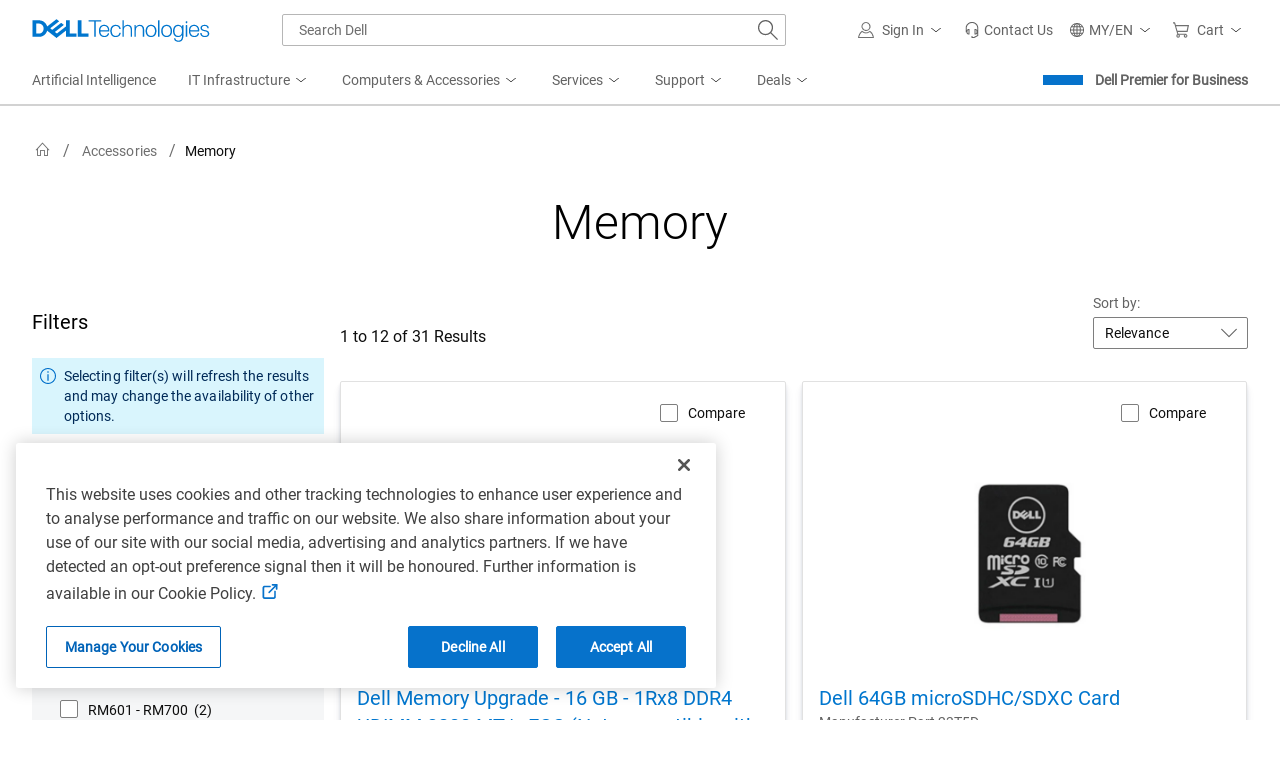

--- FILE ---
content_type: application/javascript; charset=utf-8
request_url: https://nexus.dell.com/dell/marketing/code/32a6322fc593d7afa2015ec3e4cca7c7.js?conditionId0=4948260
body_size: 364
content:
Marketing.bindDependencyDOMParsed(function(){try{Marketing.UDO.perfTimingStart("ruleId-"+this.id+"-deploymentId-"+this.deploymentId),gtag("config","AW-1054240578"),gtag("config","AW-733815671"),gtag("config","AW-1030061151"),gtag("config","AW-1036637531"),gtag("config","AW-788649716"),gtag("config","AW-733816237"),gtag("config","AW-723442124"),gtag("config","AW-725065789"),gtag("config","AW-1050399586"),"100"===Marketing.UDO.promoid&&(gtag("event","conversion",{send_to:"AW-1030061151/y2QSCPv_g7IBEN_4lesD",
value:1,currency:"USD",transaction_id:""}),gtag("event","conversion",{send_to:"AW-1036637531/KrT7CPvLirIBENuqp-4D",transaction_id:""}),gtag("event","conversion",{send_to:"AW-788649716/VYenCKaHhLIBEPSth_gC",value:1,currency:"USD",transaction_id:""}),gtag("event","conversion",{send_to:"AW-1054240578/51fMCKT8g7IBEMLe2fYD",value:1,currency:"USD",transaction_id:""}),gtag("event","conversion",{send_to:"AW-733815671/Sj32CM2Ai7IBEPfG9N0C",value:1,currency:"USD",transaction_id:""}),gtag("event","conversion",
{send_to:"AW-733816237/2LxeCOrB-LEBEK3L9N0C",value:1,currency:"USD",transaction_id:""}),gtag("event","conversion",{send_to:"AW-723442124/wjPFCP7S-LEBEMyz-9gC",value:1,currency:"USD",transaction_id:""}),gtag("event","conversion",{send_to:"AW-725065789/U92RCNKUi7IBEL3A3tkC",value:1,currency:"USD",transaction_id:""}),gtag("event","conversion",{send_to:"AW-1050399586/xJn0CObAoNcBEOKm7_QD",value:1,currency:"USD",transaction_id:""})),Marketing.UDO.perfTimingEnd("ruleId-"+this.id+"-deploymentId-"+this.deploymentId)}catch(a){dell_marketing_util.debug(a)}},
3868778,[4086189],739494,[726848],24);

--- FILE ---
content_type: application/javascript
request_url: https://www.dell.com/cVUzB1-KA_z0patBWiSUjyEAG4M/7m9z6wJXfYDXrhaV9S/C3IsAg/ACoABHQ/sQDIB
body_size: 174122
content:
(function(){if(typeof Array.prototype.entries!=='function'){Object.defineProperty(Array.prototype,'entries',{value:function(){var index=0;const array=this;return {next:function(){if(index<array.length){return {value:[index,array[index++]],done:false};}else{return {done:true};}},[Symbol.iterator]:function(){return this;}};},writable:true,configurable:true});}}());(function(){Q4();zUJ();vUJ();var Pf=function(dT,P1){return dT!==P1;};var Xj=function(){return Hc.apply(this,[pJ,arguments]);};var hx=function(BR,mr){return BR|mr;};var vf=function(Kr,sR){return Kr<sR;};var kR=function(wp,Rf){return wp in Rf;};var Ep=function(){return Wr.apply(this,[SU,arguments]);};var Xb=function(nz){if(nz===undefined||nz==null){return 0;}var wR=nz["toLowerCase"]()["replace"](/[^a-z]+/gi,'');return wR["length"];};var tx=function(){return Hc.apply(this,[Q,arguments]);};var FH=function(br){return !br;};var b3=function(qH){if(qH===undefined||qH==null){return 0;}var If=qH["toLowerCase"]()["replace"](/[^0-9]+/gi,'');return If["length"];};var F1=function(mz,NX){return mz+NX;};var Hc=function Qx(vr,BS){var sz=Qx;while(vr!=H){switch(vr){case tF:{vr+=L;if(vf(Jb,Fz[lR[DX]])){do{hC()[Fz[Jb]]=FH(MT(Jb,BH))?function(){ZT=[];Qx.call(this,bw,[Fz]);return '';}:function(){var f2=Fz[Jb];var FX=hC()[f2];return function(bX,nL,G2,xr,Ef,g2){if(Y3(arguments.length,DX)){return FX;}var VR=Qx(OI,[hT,nL,G2,FH([]),Ef,JR]);hC()[f2]=function(){return VR;};return VR;};}();++Jb;}while(vf(Jb,Fz[lR[DX]]));}}break;case zg:{vr=H;return Wr(tg,[bT]);}break;case cU:{if(vf(wr,IX.length)){do{WR()[IX[wr]]=FH(MT(wr,NH))?function(){return kC.apply(this,[P,arguments]);}:function(){var Nz=IX[wr];return function(Ax,CX){var E2=Wp(Ax,CX);WR()[Nz]=function(){return E2;};return E2;};}();++wr;}while(vf(wr,IX.length));}vr+=JB;}break;case jA:{Bx.push(q2);var px={'\x33':fr()[vp(JL)](Of,c2),'\x34':fr()[vp(Up)](Of,jB),'\x41':fr()[vp(KS)].call(null,Q2,lB),'\x48':S2()[Nf(JL)].call(null,b1,L3,Qc),'\x4d':FT()[GH(Up)](L1,r2,Nb),'\x4e':WR()[Mx(JL)].call(null,JR,xU),'\x4f':fr()[vp(fS)](sf,VU),'\x52':Y3(typeof FT()[GH(NH)],F1('',[][[]]))?FT()[GH(j1)](s3,KR,bz):FT()[GH(KS)](Fj,fp,QV),'\x6d':WR()[Mx(Up)].apply(null,[US,wT]),'\x71':FT()[GH(fS)](NS,vR,KF),'\x78':Kx()[PH(DX)].apply(null,[cb,dr,Nc,FH({})])};var Y2;return Y2=function(Cc){return Qx(sU,[Cc,px]);},Bx.pop(),Y2;}break;case kV:{while(Nr(RT,DX)){if(Pf(MS[lR[JL]],G7[lR[NH]])&&Jx(MS,nx[lR[DX]])){if(Ib(nx,ZT)){Wb+=Qx(tg,[EX]);}return Wb;}if(Y3(MS[lR[JL]],G7[lR[NH]])){var gp=Sx[nx[MS[DX]][DX]];var mC=Qx(OI,[gp,RT,MS[NH],FH(DX),F1(EX,Bx[MT(Bx.length,NH)]),Rr]);Wb+=mC;MS=MS[DX];RT-=kC(b8,[mC]);}else if(Y3(nx[MS][lR[JL]],G7[lR[NH]])){var gp=Sx[nx[MS][DX]];var mC=Qx.call(null,OI,[gp,RT,DX,FH(DX),F1(EX,Bx[MT(Bx.length,NH)]),SX]);Wb+=mC;RT-=kC(b8,[mC]);}else{Wb+=Qx(tg,[EX]);EX+=nx[MS];--RT;};++MS;}vr=TA;}break;case fU:{return Zr;}break;case LO:{var EC=F1([],[]);vr=gV;wX=MT(WS,Bx[MT(Bx.length,NH)]);}break;case GM:{vr-=H8;while(Jx(nX,DX)){var hL=Ox(MT(F1(nX,U1),Bx[MT(Bx.length,NH)]),BX.length);var Gz=Vc(TR,nX);var UX=Vc(BX,hL);bT+=Qx(tg,[hx(rX(sX(Gz),UX),rX(sX(UX),Gz))]);nX--;}}break;case gV:{while(Nr(YX,DX)){if(Pf(hf[XX[JL]],G7[XX[NH]])&&Jx(hf,WC[XX[DX]])){if(Ib(WC,rT)){EC+=Qx(tg,[wX]);}return EC;}if(Y3(hf[XX[JL]],G7[XX[NH]])){var YR=zz[WC[hf[DX]][DX]];var mp=Qx(pJ,[YR,YX,F1(wX,Bx[MT(Bx.length,NH)]),hf[NH]]);EC+=mp;hf=hf[DX];YX-=I2(M8,[mp]);}else if(Y3(WC[hf][XX[JL]],G7[XX[NH]])){var YR=zz[WC[hf][DX]];var mp=Qx.apply(null,[pJ,[YR,YX,F1(wX,Bx[MT(Bx.length,NH)]),DX]]);EC+=mp;YX-=I2(M8,[mp]);}else{EC+=Qx(tg,[wX]);wX+=WC[hf];--YX;};++hf;}vr+=YA;}break;case XB:{for(var n3=DX;vf(n3,Rp[Y3(typeof FT()[GH(KS)],'undefined')?FT()[GH(j1)].call(null,FH({}),Tp,B2):FT()[GH(DX)](cS,SR,bC)]);n3=F1(n3,NH)){var hb=Rp[WR()[Mx(KS)].apply(null,[JX,wL])](n3);var k1=PX[hb];AS+=k1;}var Ij;return Bx.pop(),Ij=AS,Ij;}break;case j7:{vr=fU;var QR=jx[tp];var RR=DX;if(vf(RR,QR.length)){do{var Gb=Vc(QR,RR);var GR=Vc(Tr.KB,CL++);Zr+=Qx(tg,[rX(sX(rX(Gb,GR)),hx(Gb,GR))]);RR++;}while(vf(RR,QR.length));}}break;case k4:{return bH;}break;case Qn:{vr=H;return EC;}break;case sZ:{var bH=F1([],[]);vr+=IA;SC=MT(kX,Bx[MT(Bx.length,NH)]);}break;case OU:{vr=H;return Wr(p8,[TC]);}break;case O8:{if(Y3(typeof nx,lR[j1])){nx=ZT;}var Wb=F1([],[]);vr=kV;EX=MT(Zb,Bx[MT(Bx.length,NH)]);}break;case lw:{var HC=BS[P];vr+=TV;var tp=BS[TV];var pj=BS[pJ];var Zr=F1([],[]);var CL=Ox(MT(pj,Bx[MT(Bx.length,NH)]),TT);}break;case pJ:{var WC=BS[P];var YX=BS[TV];var WS=BS[pJ];vr+=IZ;var hf=BS[jK];if(Y3(typeof WC,XX[j1])){WC=rT;}}break;case VV:{while(vf(GX,Y1[D3[DX]])){UC()[Y1[GX]]=FH(MT(GX,j1))?function(){Cp=[];Qx.call(this,nU,[Y1]);return '';}:function(){var wz=Y1[GX];var wf=UC()[wz];return function(Uf,Gf,G3,TX,YS){if(Y3(arguments.length,DX)){return wf;}var QT=Wr.call(null,NZ,[zp,Gf,G3,Rr,YS]);UC()[wz]=function(){return QT;};return QT;};}();++GX;}vr-=G8;}break;case U7:{vr+=TO;var ST=BS[P];Tr=function(O1,qT,Hf){return Qx.apply(this,[lw,arguments]);};return Ur(ST);}break;case bw:{vr+=UI;var Fz=BS[P];var Jb=DX;}break;case Z7:{while(vf(t3,x3.length)){Kx()[x3[t3]]=FH(MT(t3,BH))?function(){return kC.apply(this,[N,arguments]);}:function(){var QC=x3[t3];return function(gH,qC,fH,c1){var Lr=cr.apply(null,[gH,qC,FH(NH),w3]);Kx()[QC]=function(){return Lr;};return Lr;};}();++t3;}vr-=M8;}break;case FM:{vr=H;var OR=Qx(jA,[]);var Mr=VS?G7[FT()[GH(JL)](Oc,cS,XT)]:G7[S2()[Nf(DX)].apply(null,[f1,rr,I3])];for(var DR=DX;vf(DR,mf[FT()[GH(DX)](cX,SR,IS)]);DR=F1(DR,NH)){GT[Kx()[PH(KS)].apply(null,[jb,Bf,DX,kS])](Mr(OR(mf[DR])));}var Tz;return Bx.pop(),Tz=GT,Tz;}break;case sU:{var Rp=BS[P];var PX=BS[TV];vr=XB;Bx.push(XC);var AS=S2()[Nf(Up)](FH({}),jU,hT);}break;case TA:{vr-=QA;return Wb;}break;case Q:{vr=cU;var IX=BS[P];C3(IX[DX]);var wr=DX;}break;case OI:{var nx=BS[P];vr=O8;var RT=BS[TV];var MS=BS[pJ];var Rb=BS[jK];var Zb=BS[k8];var Lb=BS[GJ];}break;case zn:{vr=GM;var AX=BS[P];var U1=BS[TV];var BX=m1[HX];var bT=F1([],[]);var TR=m1[AX];var nX=MT(TR.length,NH);}break;case lM:{while(Jx(np,DX)){var pT=Ox(MT(F1(np,J1),Bx[MT(Bx.length,NH)]),Hb.length);var E1=Vc(Mf,np);var SN=Vc(Hb,pT);TC+=Qx(tg,[rX(hx(sX(E1),sX(SN)),hx(E1,SN))]);np--;}vr=OU;}break;case tg:{vr=H;var k5=BS[P];if(Zt(k5,j8)){return G7[lW[JL]][lW[NH]](k5);}else{k5-=HB;return G7[lW[JL]][lW[NH]][lW[DX]](null,[F1(Lt(k5,Fj),r7),F1(Ox(k5,wU),tw)]);}}break;case Gn:{vr=k4;while(Nr(z6,DX)){if(Pf(DD[Qt[JL]],G7[Qt[NH]])&&Jx(DD,TY[Qt[DX]])){if(Ib(TY,zD)){bH+=Qx(tg,[SC]);}return bH;}if(Y3(DD[Qt[JL]],G7[Qt[NH]])){var tv=O5[TY[DD[DX]][DX]];var Dq=Qx.apply(null,[GJ,[tv,fS,z6,w3,DD[NH],F1(SC,Bx[MT(Bx.length,NH)])]]);bH+=Dq;DD=DD[DX];z6-=kC(t7,[Dq]);}else if(Y3(TY[DD][Qt[JL]],G7[Qt[NH]])){var tv=O5[TY[DD][DX]];var Dq=Qx(GJ,[tv,cX,z6,Ms,DX,F1(SC,Bx[MT(Bx.length,NH)])]);bH+=Dq;z6-=kC(t7,[Dq]);}else{bH+=Qx(tg,[SC]);SC+=TY[DD];--z6;};++DD;}}break;case nU:{var Y1=BS[P];var GX=DX;vr=VV;}break;case t7:{var mf=BS[P];var VS=BS[TV];Bx.push(Fl);vr=FM;var GT=[];}break;case Dg:{var Pl=BS[P];var J1=BS[TV];var mj=BS[pJ];var Hb=sQ[Bf];var TC=F1([],[]);var Mf=sQ[mj];vr=lM;var np=MT(Mf.length,NH);}break;case GJ:{var TY=BS[P];vr=sZ;var n9=BS[TV];var z6=BS[pJ];var vk=BS[jK];var DD=BS[k8];var kX=BS[GJ];if(Y3(typeof TY,Qt[j1])){TY=zD;}}break;case BB:{var x3=BS[P];vr+=cM;z9(x3[DX]);var t3=DX;}break;}}};var f0=function(){return Hc.apply(this,[OI,arguments]);};var nY=function(){return Wr.apply(this,[cI,arguments]);};var rX=function(VY,jk){return VY&jk;};var Lt=function(A9,ws){return A9>>ws;};var qQ=function(kN){return G7["unescape"](G7["encodeURIComponent"](kN));};var Tv=function(){return [];};var Yk=function(){return ["_1#","P&M9","W9V39","VR0U99C^;","*EA!","g0vf\x07#e","P!Xq)V\'\\0$S","e","*E0AP1.","C6]3(","1.XH","9GP6\\\x3fC","Z/\x3f","7G]0i=23E^\'","9&^p1]..D","] ^5%cB!","D!\\.SY","g\r","M99D","X6\x3f","","Y","\x3f9G^","T_3P.&3ZX9x8/RB","L","6X0([E0\f",";","MS%]b","","-S","E:53S","v+\n7v9\x40\'o/(7v3xA+\n4~xA+\n7rux\rru;xEV&>[o->v0] `mCwe[oCvRz\fm){cnS5ZA+\n0TBs&XCv4xx>v0c$[n\'x sx\r\n4OpZo\tV)``x4v0yx\x07UC] v\r\t5v p}>1v0px\n0OpX0)v5Bx\bF\x40Sx\x07S^t|;%v>Rx1;EOp]r\"S9{%[1(Cv4xx8A\x3fFx\r\n7v8xe\x07tv+\n7v$\x07\'o/(7v`e\r\bOpc7xv:tx0pc7xv3xA+\n5n\x40C-x(7v`eA+\n1U6g cox y;x`Yx\n7v$b\'\f+\n5n\x40^x(7v`eA+\n=nCY=Z7\x00m6g] 7ftxpc7yb>Rx18 p\f+\n5n\x40A9x687v0u\'|;v0{8m8A\x3fFx\r\n7v<ix4x!tv+\n7tz\'o/(7v{;\r>v0{eo:7OpZ7xv<Rx0\r& r%A+\n5e%e-x(7v&;x0y!tv+\n7t(\x40\'H\x3f(7vw\r\bOph1|v:_x9U\x07tH\x3f(7v{ \r\bOpZ1-v:_x9x!tH\x3f(7vk \rv0{$o74v0u;xc^tA+\nn%\x3fc\'mU:X\n\'\x07VCI!wnrT){/tDS\x40wa\\\t\x40zRx7 u;xc#x\f+\n1bBc,X\v~ftxG3x\f+\n5T$x\fU6]\x3fc\b 7ftx9(7uU%[1\x00SIR{n&B`x\x3f(7uBe`Fa9|`x7ploV&;h;7vRx0\r&ru;x\"S9{%[1/5v p$(.pm1|v>Rx7~ru;x4x4xxv0{[*7pl1%v>Rx11ftx9(7v{;\r>v0px(7v{ A+\n0TBs&XCv4xxv0{v\f70u;x1U\x07t|;>v0{\fj:7ph1|>v0k&c\v~S6V`x9(7vYz7v0pT-8Av0pr=v0{v(7vYv\r\n%v>Rx7OpZ\fV5Zh;\n7v bx\n2]Rx\bv0{,cw(7v{;A+\n1U6g cox y;x/dp`x\n&v0px+Av0p_=v0{v(7vYv\r\n%v>Rx7OpZ\fV5Zh;\n7v bx\n2]#x|;v0{\fj:\tspx sRx0#<m xbx\n5\vBx\'!FG_x2y!tH\x3f(7vVe\r\bOpom9v:_x4y^tH\x3f(7vs;\r\bOpjm9v:_xy^tH\x3f(7v]\r\bOpj1|v:_x0ftH\x3f(7vI\r\bOpo\t=v:_x!c^tA+\n7ph&v<RxnSx\f+\n\x3fm6\b\x3f]\vzUexzTg=]0U6g!c\v~Fx sx\r\n4pjv3x|;s%u#xJ(.pom9v>R{zS6[x\'d%Z|;v0c`Op`nr\fx sx\r\n4ph\b-v3x\f+\n5T6W-x4r^~3dv0c`OpZ1\rm6\b!v\r\t5v pJ7pm\v\rFV<R{\vUC\b,v\r\t5v pw(7vE4\r\n%t#x\f+\n3c&weX(7u9-Z2Cv4xx%vx|;%v>R{zS6[xUBR`x4v0x\r\f+\n5a\x40^a|;\n%tx\f+\n\x3fT6w,Zn<Ucx\r\n5pom9v3xI(7vtfJ9(7vtf\r\nAv0pv9(7vU4v+\n7u&T%\f+\n5d5exm)c[m&eZlCa6w;m1\rm%ZC+s7v0pu$;X px4`&pc6-v5BxOph\b(Av0pV-%v0{w(7sw\x00o<fg\x00k\nr9cAcv\r&spx\frF[hdv0{ms7xp{>|v0{n)(7vs;&87v0iH9(7vVeA+\n>nw/c\n%d%ZC+s7v0pK4pj1|v>Rx28ru;x\"S9{%[1/5v p\f+\n5S7dx(7ueZ1\'mAxxv0{c$7ploV&;h;7v#R\r\f+\n5e$y-x(7vg|;v0{v4v0y;x%UW;x%U\x07t\f+\n5bx(7vch;7vRx73= p{)(7vIA+\n1U6g cox tk\r\n7v0PHd(7v%u;x;dW;x;d\x07t}\b87v0k|;>v0{]s7rS;x\"SYx\n7t4\\\'H\x3f(7vY\r\bOpn9v:_x:d^tH\x3f(7v^e\r\bOpm%v:_xa\x07t\f+\n5c4C;x\"S\vZ\f+\n5V4}-x(7vk \f+\n5exm&;],CvRx0E5ZA+\n=nCY=Z7\x00m6g] 7ftx(7vY4\rv0{:h47r^x(7t9s=Z2d&eh;7vRx0#U>Rx1Epn$vZRx7\x3f: u;x,cZRx0#DRx1#5rpz47pZ\rTCg[25v p|;pn$]ZRx0$F u;x:`Rx7;]ZRx0#qZRx1#5rpz47pZ\rTCg[25v p|;.b>Rx73< u;x1UR{13UUeX 4pm%v0{4w(7vEJs%v>R{zS6[xn|`x4v0y\"\f+\n5`S-x(7vk \f+\n5`hx=ru;x#n){/c\t\'S4xx%v>R{zS6[xn|`x4v0t`x9(7v|ew(7v|e\r\n8plo/vBx*\"Op\f+\n5a$G-x(7v{;\f+\n1SC] crEOp`1zV\vZA+\n>TBc=Z2#T\vZ$7ploV&;h;7vRx28ru;x\"S9{%[1/5v pw(7vk\r\n%v<Rx7B u;x!cIR{13UUeX 4pk6,\x3fe px ]FG_x5S^t\f+\n5exm&;],CvRx7Bru;x!cIR{1n){] 7ftx7r^x(7t9s=Z2d&eh;7v\x07u;x5S^t\f+\n5e;x5S\vZ\f+\n5a$B\r\f+\n5a$G-xxv0{v5xpz=v0{w(7vgw(7vde\r\n8xpz\x07v0kfX\v~UBWx\'n)k%cn\rFUBz!}+\n7v0~3}>2OpZ&v<Rx\vv0{w\f7sHmV\r\n7t(\\=x\n<S:tx\f.}u;x0y0m\n\n3v0p`\x3f(7vhe\r","GC0W(S",";.r\tE0W/\"Y","\"gC4T%\x00VX1","8.^U","Z49Z~7S","V3,RQe4U7k&[V<W|S^uk9%RT\'","*^D8\x3f*[QB!X\x3f VDK093RU0]","[_2","0$^x1","&M/","W3U","&R2_!","T-Ms!AB6K5;","S_","FEa","\\:[5\'","U0U(","\x3fB",";E","cD6Q=Y","&N+","CX0","|:])\'","A4M4%Z","\"\\>,",";I/","]4J(Z","B J,.SUM=9","`","^9\x3f>RU9\\/84EF&\\.C","o","V","^:R5.","^%","8X((zU<X","[R4M5$","\nf+.SX#\\.YC4I,.","J(9G!C:A%\rXt\'K39","V","Z..Ct9\\1.C","PS","E:L\x3f#VR0U","j:[6.CQa9L;\"j","v^7\\\n;sE0Z(","4T>\"Y9P;#T;J39","y","Q58XH","F","8&cC:M(\'a]","p(R\v","RZ","s:V0.Y","DP;","!C:T58","w","GB!}=\x3f","]4J","#ei9.t_;\\\x3f\x3fX","5BE:T=Y",">Z","\n.h\'pl",".P\t|8t7","\\h>%CK\x3fAz\"z sy\x00Th8`P!}m{AxC}gK\rv","n","B\"","/zB","\nf..Rs<V1.ERP1\"D7^\'m98^V","&\\(","#T2|$;","-VT&","a;","j\tAl\t+","Z3\'RE\\=/RBP;%[","QX&2$E0K=)R","~G4U5/VVE0T,\x3fVC1\\/\x3fBE K9kX<M99UTuP28VR0VC1\\.kXQS05\x3fES9\\pkX4K.*S\x3f\\\x3f\x3fD&M|#A4\x07Z^95\x3fEE:Kc_T!Q3/X","E:M\n.","1V.","2*R","A0\\\x3f#%NE=\\/\"","[T!V3\x3f","\n","^#T&\\(","j\tK","CI!X..","B&M","T2P3%","2\\(R","<UX!q5/R","8_U U9EA!k9\'V","gV\v","8_","/.EE","R^#\\","]Bg","uW3\\.",";E","8.Ci",":I99",":I\x3fq","\\$\x3fVE[\x3f >RC![9*c\\0J(*G","\x07^<Z9$~","<W,>c\bA0","QR J","6X0\'S\"T9\\2\"Z","0TD_&V.VPw","4","YU0m%;","R\tA:K(8","T7R5\x3f\"RA:K=9d^\'X;.","1O\x3f","E","CR>","<W2.`U!Q","j4$\\P#\\|\rVY","WsJ9%Xn1X(*K",")hT7].\"\x00Rn0O=\'VT","B6K5;","D%X8\\3>0R!P*.","0W8","\x3fN4_!K5.","_1\\$",")[B!n=\x3fE2^;_59","8C%X8\\3>","m\v[\x00u","T8V*.\x3fC\\","PExX7\"","Ve,I9\tCP&R","67","RB<V2XP2\\","GC3x(\x3f","I)9","lqD:%6J%L&}","*G<X;V.EX:W","W<K/\x3f","4],","W%Z:","dY","_R=",",*Dx;M","RT;P)&","0T5\x3f","VT"];};var wm=function(WN){return +WN;};var YG=function(){return ["+\x402\x009Z\t:SD76z\x074","6XD=1K6\n","g\f48\tD>QL ","6\x3f=,Z:8B\x40=","D=1K","6\\","\r5 \f$S85WP%+I\v","((F","3:!S0Ez\"\'M7!<","H4\'\\0#","=(K\v"," -","\f0#\v","\b %","!WYM7","","\\\f%","0K\v% 6,U\fde","a/2\n&",":YG4\b0C,3#\n;R","5\v","\'T|\x07","! \n/_5","%C0Xm3#","\r8\n+","8EA","i<ZL<\b7C#\n.&9F\r=","zIkB&:=_\x077]zkU4&\viBU{P\\<6GbRi0F\r6P\t/LfIv0[\n6Z\vo\\6W\f/\tt60[\n6Z\x07;\'\\\v/k<X\v-_F<I6\x07\x07\r%!\' FL=\x07bZE&:=_\x077]{0K\b\n2toJ\x3fCG1+A]}R 9S\x07\x3fz+\f AYfz&X-D\\1-\\AB}<-\b+Y]s\\}\"\x008K9D\x07-Y]+\'^\f96\n%R-OY7$\bl|`K,XJ&\b-\x40\\\rhF/G<E\ryE] \b!Z^D2R2\'U0YGzH9\\\v5:E,KS/W[rUS.R\x07#S\v-Y 6A\b0\nx\ntXF1WZ,~0\n&0dyK8!ZR%\t=\v,f6FL ;R\x0057 YqB M\'\x07\x07\v\tX,8Z\\7nOA]&:=_\x077o;^&O\x07$T\x075\tz+\f AE;xtWF0BL \x006A<M% B\r+W]=`B!A50X\vBL \x006A<M%(E7U`&0O\b2Mx\ttWF-Yz&+\x40+!\b(kv(-Yz&+\x40+!\bv^/C:B\x40=bHT\vlx\x00`M<B\\ ba%\f K-S0XL-^\r4|eDD\"\x40H>\'S%!\b,D\t;ZLh\x40r.\t=<D\t;ZLh\x40r\v\r)5\x07%SRxT{M6u\"=&2P\x40\"KpCkS4\f<M=\x3f\vO\'!Z.G I;\rpM[77\\_44&8tS$P\\<6G`|eDD<G{4O_/R&CoDF)DF&6W\f`:=W:SF4A4E6C5XT<U]|0K\v%G;K9D\x07-Y]+\'\x07P\n}1i\\\x407JU\t<k4&\vi_\x408\v\r\b,X%Mx\x3fW,SI6S5F)LeW\x3fCG1+A_(G I;\rpM] 9\\\v5:=O<\f\v<0CbC5.\fwUH>\rj\\Pi)(B\v1]{0K\b\n2/0F\rc]:-Y^S!3_=K$S\x07%#^A\f{5iFU\"K4,M\b/ta$P\\<6G`|L2K,XJ&\b-\x40\\hF/\x3fWyQ)yHTlxM/C:B\x40=j\x07\x07\r%!\'1_Z/Hk\n2O9XT<U]|\'Z,\r/;0F\rP%\\/\bZh|+am5p\x00id\b\v^}R:CoYF:WE>I5\tVfI|tAAb\x40H A Q0;&B)S$O2\\\v/-,\v\';\\L1lM!1M.S\x3fCG1+A_G L2mJ7SQ&Cn\f\b2\x00#Ge<B\\ `sR/*^\x40qP\\<6Gh}/uDz\x077\x40\v)\x00:M=+S]\',\b)z: X6]LznZUiF)L`K,XJ&\b-\x40\\\x07hx\x00`M,XJ&\b-\x40\\hxeCD:R$\x000B(G&> kD+H{Z+HT]4\x07&\n>Id\vE|;^V;5iPU5H n]An5\t<SS+S]\',YfM;\x07#S\v-oj]UYf\x00z(ZqEp>O\v)vLvSF+SZ=\r4KT\fn0\v>W-\x07&\t\'\x40TW&:=_\x077]{,^% GeBD,J{kT57 YqB\x00)j\f\b2\x00#GeBD,J{k\x07Fn1&Z<Z{O6FhG2\'U0YGzkUQ68,\vuC4H\x3f\x07PW&:=_\x077]{0K\b\n2t\va1DF%CnZP\nl\f}`:E|\x000IU6&E(\rqBA;n\f#.;,D\"\x40H>\'\n.\f \f&X\x40-[{$[4;\viY\x40pM[77\\_.\n#E,\x40\x3fCG1+AW%C;L2X\x40-[~nAUiF),B+X\t3\\#Q4\x071\vaYD6=IkSV=\t!\v*B6X\tI6S%F/(DH7\v\v!1^$\n06=W- 6[`\t!\v*B6X=M+\x07\x07&Gv\x001S\v,B\x40<`AB.F \r;YyXL%A\x07\\2Gv\",X\r+W]=bG_!&\x00(RyD\\<+\x40]iT=a\v6[Y>6K]}Ri\v`M\x3f\v&\t0A\v]}Ri\n`B\x00+Y^r\by\\\v5:\x3fW,S$+J\\Ol\v;\v,\fIiKT40Q-\n \r&RU6L|\x000IA{T}\x3fWyW7O&K\' \x00r_qW\x00)#\\\\\n}0|eSAb_OzkUhiXtFA:YG&\b,[D2\n ;XH,KT;\x07j\f8vXt\v\rw[L&\t-JUn1\v=\v\rwiZ76Q!3^,Z<\x404I`Z\r/vXt\v\rw[L&\t-JU)\t|G:C)SG6&}\b2vXt\vpBA 5Bb\f;\b9Z\r-SMpM\'\x00\r\'T1K-_)W]1\t\x07V0=\n\'\rwW[5H\x3fK\f%M&\x00=C7o\\\'\x004\x07;o\rwWK 2ZT]2\n ;XJuS\x073%\x07G}M1,U-_G5CyX\r`\fi\raBD+L{Z+HT].\x00&\b(ZJd\v1O6W\fi=aXU<M=\'^/$\t,B\r=p7]\f.\v1_\r5R\v~lO}Ri`U\x077B\x40<\'4&\v2\x40\t5CLhlOl\v;\v,\f\rwRF<\x3fS^\v(;k\vUdU\x07&2KZYhiG*Y)ZL&&\fPn1!Y\fd]:-Y^S%A5.\v\vwW[5H\x3fS57 Yyi&M0\x07\x07\t!t\x00tDF4S]:&B4A=,D\t-Y[\th;\f-Xd\v<H0K\b\n2tgR\r5SN3\'\n,xG=^6A\vo\\KZY4A=,D\t-Y[|\'Z\t\r.IrM;<BA=\f4&\vkwW[5\\4A`_x:aBD+p*\\\bbRiX;<BA=kR\x00]2\n ;XJx\v7GdQ-\n \r&RU{BA 5\fP\rn&tX\r.}+\'k\r/|G^\ry_]7#Z\r`\v;\x00:6B\t\"-X%O5EnC<\vuA/K\b/\vvL`b\x40H A-W.C K B\r+W]=n\\R2\b}^ P\x40{BA 5\fAB}\x00z0F\rpDL&0\x40\\\rn1!Y\fd]:-Y^S2A5.\v\x07wW[5M0\x00,\n3=SU7CE>M2\n2O=X&\t+Q 6[`k\fgR\x077SzZR\r%!\t=x\t4Sto\blX5\nxgX\r!B&O,K\v\f\x007IkD\r-C[<CcA\rn1!Y\f O/K\b/\viG\'S- O#\\B6\x00=iAuD\x076.K4\ni\v<ZuF\x00h\bxQ-\n \r&RU{BA 5\fP\rn&tX\r.}+\'k\r/|G B\r+W]=b\\\f5 E EH7Y]r\x00,*\n7kD+M7\r\'I\v%R:%ZD)T4,M\b/t*aBA\"\x40H A0\x07\v2\n*\ft/Zs`rCaDF:W]1\tAB44e8`Zy_Grd\bT\rn\t=\v(Z zF1\\6uN\"lz/B\r+zF1\\6uO\"iC \r EF-DP6\\3A$:^\x40+T4,M\b/t6aBA\"\x40H A0\bQ#\x009%S0YG.9SG\rn-,\vJ7Y[\x3f\x00.\fP%1,wW[5M6\x00-8\x00=_\x077\v[/\x077\x40\v)\x00:E#pM]:\b1\x00\b\r9*:;_\r*\vr)0W0#Uv&Y{Kt~lH\r7\rayD-^\x40!HnZ3A&\x00:Sq{$[4;\vix\x40-R;\x07jZU6&E;\vCti\b$V2\n ;XH+J3\r.\bV{2MkP7U];,\fAB4$\x00&PH-G76\x074&\viBS0Ps\b1`1hz\t,X-^\x00{4O_%RyTeXU\x3fCG1+A_2G}/Yq\ry~ZR%3!\rA0P=O!Ohx\x00`<B\\ b\\R\t!!\x00tB3<k O&A}NeI;\r<B\\ b\\R\t!!\x00t\x40\x070R\tbM0\x00.\niDy$\r[77\\_.A:\x001BU7KT 6[;1=\f)$KO\'!Z.OM`M<B\\ 9X5\nn&_\fy6,KF^p),B+X\t+O2\\\v/-,\v\fu_0M`M3&*B\x07+)#B\tz\vx&X0Q\\ \x00 BEa_)Le_\x40=\v1,]\b\r5\f \n;D\"\x40H>\'S#\x00: Q+WK>xLiC-K-_)ZH+/#CB&G0I%JSG7#Z\r:=_\x077\x00~lG8%1(B\x07+p\\<6G}\t!\v*B6X&H9X\r`iG/C:B\x40=`A\v91\n/]|-\x40\v27&DS+S]\',]\rfI|t\vU JUp&\'\x40\r!;C:B\x40=`ABhz E5WP\x00/K\x002A:$SApK7O/O}\t!\v*B6X&H9\\\v5:ET<U]|\'Z,\r/;0F\rP(K\vn1D\x07-Y]+\'aW4C0Lswiv\"-Z R0I/uZp&\'\x40\r!;C:B\x40=`\x07US4A$&B\x07-OY7\\\rL#z;S\t-S0HnZS%A5;WdP\\<6Gh};S,DG)>O\v)n4KDQ|0A\b4$\x00`qN\x07\"-Z\v91I*\x40\x3fCG1+AWi&\x00=C7]:\b1SUVl\nz$:O:]7#Z\r}x\x00gW XJo\x077\x40\v)\x00:M=uX=M+\x07\x07\t/0Ey\vUd_tI+,\r/=,S/W[r\x00\x40\b`|aBD+G~kV{1<DyS\x07;K2 \n;p7U];,VngX\r!B{O6FhG2\'U0YGzkU4&\viBF=YG7^6\x00\n,1_(<N]zH\x3f\x07Ul*|\x07`qT>M`i%5&DJpOzn[PW&:=_\x077\x00)\'Z\t\r.O \r Ep4I ^\v/<  X{4,M\b/|L2D\r-C[<CA%\f ES<DH&0s^iFx\x00g]\r E4,M\b/|`M8D\t \\\rL#|`\rdmti\x07-\\T\t!t\vi_yD\x007O2[h}^;S,DGrl\\\t%\'\x00aD\x3fCG1+A_4G}/Yq\rL|\r\'\x40\v(T}\x3fWyX7O2A\fWiT=aXH0X\t H0K\b\n2tg\x40\t5CLonZR/1Xh\x07D-K[77\\_4A0\n\'SUx&\x3fQ68,EUC|0A\b4$\x00tM\v6XZ&7M\b2U>I;S<B4,M\b/|`M\x3f]:\b1\x00\f\r%iUeB\x000E\x07<:ZAOl<\f:<X]o*GQ1\v=\v6_MrQnZ3A0\n\'SUx\x07&\t+]R%1(B\rdX\\>\rnZ3A9\x00=^\x07=\v\v<:Z^S4\x07=gW>\v_=\b&LS4\x07=gB sG&+KQ&\x00& (U\x00qe\x00~\x406\x072G\";y_Gr*GVbvXt\vwUA3ZTOiIr\ngU\t5Z&\t+]P\riIrD E&8xyl]#\n|T`N]:\b1u\"};\f-XpK!-^F57 YqR&\t+]R/1XhS/W[rZ3A 0s-D\x407!Q#\x009%S0YGi\b$^\v(;k\vUdB\x07&2KU\v(;iBF8DNi\'Z\t\r.O \r EF+\x40H>nJ\f0 !s:SY&\b-\x40F57 YqB\x00)\b$\b)z&X\rpBA 5\bD6&E;\v1_Zi\x077\x40\v)\x00:E,\ruX\x00)\'Z\t\r.O5K=O<\v\v&\t0A\v]lz;QU-[|\'V\bB%C:Cow[L&\t-JA].\n,kwW[5\\4A`_}Ih$PF I4O_.R \r EF-DP6\\3A8\x00\'Q1i|LDmB:L2\x40\t+\x40o*GQ4- \'B0SZ\tB)A7\n$F<B\x40=yGWb;\n=Ud\v\x40|0W0#F&\x00=C7LzC\'\x40]iT=a_F-DP!A\v(\'K9D\r/R$\x000\tB/A7%Z\x400\v1\x006M3/\fvLeUU6J3\r.Sb\t=\v(Z zF1CkhrC*0P&\t+]R2\n\"Y \v8BJ:--MU\r%!\'\rq_\x071\x006M3/\fxDyS0P&\t+]R2\n\"Y 0XH>\r;bi1<DyS;O$G,-)&UA$SE!bGW5F/\f/1_Z|0K\nC)A7=U\x00YJ{\'Z\t\r.O1M \v8BJ:--MP^pF)\x00%E\r\"_Oz\x40!\x07\b2\x00#E\'Sys[ 0^\v2t=W<[L<bY\v(\x00!iU\t-UAr0.8\t0Ab_Oz*GQ01u_F\x3f_G3\r.W0#F&\x00=C7Lz\blH!8Y\vpKT/nO\r5 _/C:B\x40=jZP\ri2\n;8D\t7\\6F\fn&\fX+_L!O.K4\x07yTrSVdL\'\x07\x07\t!t\vtB\x000E\x07&;k\v21S5b_OzlZ\f\x007YtB\x000E\x07\"\'XZY/A7%Z\x407\v4\b,O9#;kNBA;l^6S:K/_8ZE+--MU6&E \vbT[7\x00)SfI|G+D\r8]\vo\\Z\x00b\f;\v=_,S\vo\\ZUYfz;O$6Uod\bC}z X\t5ZP!\bZW)R:%ZAb\x40H A#\x40)A7\n$F<B\x40=xUD2\n ;XH8]+\'\bS!A5.\vu_z*GQ-\n \r&RU{XL*`\b)z\v,Nd_\x074\b,O9#;eFAcBA;lM01,\tpK1/^4\nn<X\v-_F<I6V;2MkB\x00+Y^p\\\bQ4$\x00`B\x00+Y^rlO{1<D{T[7\x00)\fAB}z0F\r%J\v1,Z5\nvXt\vwBP\"}Z3A:\x001BU-H x\f4&\vk\vUdB\x07&2KCW4\x07=gD8Z&\t+]R2\bigW>]:\b1\x004\x07;t<B\\ `\b)z\v,NdL<`\x07F].\x00&\b(ZJd\v&O6W\ffI&Co1_Z|\'V\bB2Fx40X\x40!\txH\t#=\n\'pMO=jX\r`i!_wB[+$,Z%z\t,X-^cZ0AO{By`M8D\t7\\6F\fn&\fX+_L!:0sG&G1K/_8ZE+--MAB}},B+X\t&\t+]R/$\t,B\rqS\x071/^4;\veSF8P]7AVl<|\x00`$K1\x006ME&:=_\x077]{$AW6&E;\v1_Z|0W94=\x00:<XN&\toG\r~Rd^dpM_3bKA\v(\'K=DX] \b\']\'\rT=aSF-DP!AB4F/(DH7\vL|-C\f%=\n\'\r\x3f\v&\t0A\v]}Ri\vgB)S\x00)#\\\\}z;QS\nL{0K\b\n2t\n4K1DF%A,K\v_&\n;J0ZE7#B\\!7\riW-SD\"`\x07S$\n8\x00.W<o\x407\r&\n.\f \f&X\x40-[~kU4&\viB\x000E\x076.K4\ni B\r+W]=x`T\viC&\x00:C-xH\x3fx\\P% )&UR<Kp\'V\b]}Ri!_w[L&\t-JZYh<\f:\t+Q$+J\\OiC$4\r$P\\<6G`\n|eDA\"G\'\r.A\r<&[=<XN&\tk\bZW2R K%S>BA{Z$AW6&E,\vXuX<5=\r2-M;S<\n[iiU\n\tX=m\r\r[77\\_.2\'U0YGrjZP\rl\nx\veYD0H{6\\6&E<\v_tz\x00kB5A\"%C\r$UH&*\bV;1<Dy\x40F;bKT\vi!K-Y<\t[zk,\r/=,<EF>\'Vn<\x00\'uY\x00/\x077\x40\v)\x00:E&pM[77\\_&:=_\x077\x00)#\\\\\r}<\f:\rdW[5/K\v3T&\x00=C7G7b~-\'\x00a,XJ&\b-\x40Tl}\x3fWyW&O#^\f9G&I,S\x3fCG1+A_5G L2X\x408F~\bn[PlM:\x001BJuB\x00/\x077\x40\v)\x00:E*pMGz\x00nAPlxe1DF%CnZU5G\"\n RHiT{H\x3fS#\x00:\v,UdP\\<6GhF/(DH-\vFzj\x07R!\x3fMaP7U];,\bW.F/(DH0\r[77\\_2G}K>D\t)4,M\b/|`M6DiZk]\v4\f<M=+S_ol\x40\x074F/(E\ry 6[`i\vgF\x07+BZ\tQ\bQ4_i\feBF7SQ&\\v\n.\f \f&X\x40pM_3bZAh|Lg[\t+]z\x077\x40\v)\x00:E=A\"\x40H A,S!C!I*uP!M*\fS6C-I-u[%M 9S8C^;S,DGrj\x07R\b2$MaP7U];,\bV;\t;a\rSpE^;!FT\vn&\x00\x3f\vwXL*kU3\ntUsD\r-C[<A7\n.\f \f&X\x40pM\x404Ic^/:\x00*B6X\v;b\x40\t)\b5&DApDL&0\x40\\58^\x3fWyB<\x004G4\x00&K*Y7SJ&\b-\x40P\r}z\x00/P\r:B\x40$W\fl\nigD-\r[77\\$2CdXt\v\rf7_rQNzBfI= FL.`\x40\t,M\teWU\x3fCG1+AWi&\x00=C7Hoj\\TVn5\"\x40\x3fCG1+A_4G};S,DGrj\x07R\b2$MaP7U];,\bV;\t;a\rSpE^;!FT\vn&\x00\x3f\vwXL*kU3\ntUs_q\\!0o.=WJ0X\t<\x004G4\x00&L2BF7SQ&\\p\r%\x3f;S,DGrlO\r5 MkD\r-C[<Cn\x40\t,Fo(E\ry 6[`z+D)Bp\'Z\t\r.Mx\v(\x40>W]=l[2.3\x00\'B,8BH|\'Z4\'\x07\v=D\x07)O3\r7KWM6(X\f*p\f-L%MxG(D\v1_]76[bCv\x07 B<EZpM`C%vIkF8BO=/\fP]05/Y4`L +A]lM!C5`L +A]lM#\n>\x00\\{\v4.B*2=\n\'z*B\vHk3\ntVsU\t*S\v7&\fF\r%!\'wE]=j\x07iC L4Ap\x0732BW4\x07=eW>CD76]Uli<X\v-_F<IkU4&\viWF8FY>jZ3C5.C<X]!H\x3fB&:=_\x077\x00)#\\\\\v})I;\v$\r] 9X\r`\ni\v,AHPO!0K:(E\x40i{O%K\b</ \x001B\x40{AL0.\fUS.R1K.SN]71GhM \vq$RL0%q.\v1,D70XO=Ck\bB;1\v-YcS\x0756~\r!1,D\x407|,}7:0 \x07r\'\vi~#bUS2\n:,D\r+\fL|\'Z,29\x00=SqX\x07\x07/o/4+\v7\fx,dl\x00>k>8\fF)^\x3fWyY<53&7,SWG$\x001LSpFz,B+6X]76^\b%\r3\t{Au_=O%K\b:81\v:_\x077\v$\x00i0 $\n6.i<XM7\'\\#.\t;G`\rdM_7&AMz\x00z,B88DH\x3f6KW)A+w;sm\r7\x07`800 \vq$p[7&K2]n\ngQ\r-fH \x00/K\b2G=Kx%eb%|91* i\x3ftnH\x3fS.8\t0M<B\\ 9I\f\n\n:&DR-_7&A<!\t%)C{7&K2U K;S=S[7>R\n,x9CZSG60Q6\n:&DZ%JG\'\r.5]\x00\'R\r+S[hl\\$\n&\x00;%X\\>\r\x3fSS4A:\x001BUoy /Gn8\tamq<IksUQ# !\x40\x3fCG1+AWi&\x00=C7mt/Hk3\ntSsD\r-C[<A!\bQ3\n:eyUkEo\x077\x40\v)\x00:M=0P0OQ);WqB\x00{\'Z\t\r.O aiU:U.\x077\x40\v)\x00:M=pM_3bKA58XtBW7CE>[`[%\t=\v,RJx\v]+\'A_9\x07&ZNBr/Ln \x00;W6Dt.6u^\x3f\x00 \x00;W6D\vZ+HT58DtSA\"\x40H A,S)C5I<\v3Jo\x40rBa^o;O0P;\\jKAn\f5\t%p\x07<:ZPO}Ri`M\x3ff0\v\'M\bW%FuXtSA+S]\',Ba^)\x00%E\ryPF IyT}G:X \v8ZEzk\x07R/1Lo\x40,Y\'*Q68,D,E7%Z^}R&LrUUx\x00i!O\b(G L2ZUx=\\6S.8\t0M+OR;\x07jYf!\t%U<[77\\YfG5X,<B\\ j\x07P0\"1=\tpo\x00k\x074&\v4P7WE>9GW,F \r;YyYT/\'Z\t\r.O!47uy\x00.$[4;\vaBD+R;\x07jZU)\t|G:B0XNp\\Z%\x002E=<B\\ bKT\vl}^\x3fWyX(K\vn&\n=Y FL|-}\b\r)3K*W5]{O1B%GlId\x07AbDL&0\x40^0\"1=Ud\vGtG6\x00. <U6DtI,\bQ#\x00:=D:BF O,OiCv((FJd\v<>\f/4MiXtXWD[3lH-G Ls)+Q\\\x3f,Z]}Ri\v5JG\x07h4+R5V.|Zsh\x00UaSkCE5\b9S\fp\th #WXPn1=p\tLzn\\UE6\x00=i$v~.kR\x0057 YqR&\t0A\v_.\n#EO<s[ 0^6.5\t RH8B]7\f2Z\\\v/O0\x00:B,U]\'\'.B=,D\t;ZLr\b,]\b.\f1KX!7F \'\\\\\v/O6\x00i_<DH0\r\'\\/y;D\t F0\v\'M\b\f`!=\x008\x40Lr\x00bu/-\r;\tg_<DH&0sTV`1!Y\fw\x00/IkB,4d8eEU5mM*\tWiC$X\x00X5m3\'z%);$Wq\x07 1A\t%\v=_\x077E{O6G\x00:\x00e\x40UqXL%AO\biA \nB0XNzHnWA!=(B\x07+MolA0xtOF=S_;\'c/-I$\vw^H 5O\x00:<D<XJ+M5Q,:<W<KolB\'5,ED\vP|.O\b/9I1\vwCZ7I4CX0\t)F71Glz+D)Bp\'Z\t\r.Mx=ER/F!2[F<:%ZD-L\"M.OF\bl5sTD=[5>\x40\t,C<s[D7S]h\tn[E8C5szD)ZM7OE&C3<\f$1\x001K\\NuU7:SJ<XMp[0K\b\n2tgE6F{4O_C`pK\x00{Hy\\\v5:E/C:B\x40=j\x07\x07\r%!\'wWY\"\r;\b)x;Q4SG&kSWiG}^*W<hlZMB4A\'\x00\'BD-]bO2A\v\r\n\'(Q\rwUH>\rjZR\vpC K=\x07AuEL>\x07lM3\n|LrU\t*S\te[!Ob\n:k\f<B\\ bZR\f4\x00$M`Kp]{k\x07UD2\n ;XH\x3fCG1+AW2F/,B+X\t&O#^\f9G \r ED8DN\'\f\'\x40\b\fi)M`KAq","&","/","+91 ;D\x07+","nN/","P-*\\vSlYk0#n_","]3%K\b","YN","","/$\n:S\f","_;0O\b","*R\vWM=02A\f.\t5RF:le\x3f$B#>25","]\v  T-S","#\v7:(R\x07\bFF3,HHv2z:PE\r2;C,","FH \'h!","+B\'8E*W:^\t36K4","E0F","\'\'`(1","7,Z\r+YD7\'\\","/$\t,B6X","","-\x404","]#& \x00;W6D",",\x005U0F]","C3#k\"1","h\x40f\f|;\v\x07\vhPn]5\x07^%{I}\x3f!$\x00-WD[3f","\"-M\f3.!&F\x07*B{7","&K\b)","0\x075","+B]","UH\"7\\","1[%0\x00-o<ZM","6O\v9\x00:B\t4F","W2 2\' D1","3\n 5;Y6BP\"\rH","-Z","\t*E\x405","","v>t[`","}\r67\x00Y2S[","9%C=-\'`+\\mf","D","q#8\v&\f\x3fSCG%#^\f$","l -\\","Z&+\x40","5 0","S8^f_","8Z\\7","\x077[F\'\'[\f","!S\v2t\x40=\f\'Z#<=\'W","X","\f-[$\x00#\v","UE7\x000g\v%\"%","#D","= T5_]+*O%","1IO","Q.Ez;,O-%\f1\f\x3fS\f","h","\\<\n","%W-wY  7Z/ 1","$2\f\' 9d\r(CL!","C\x00:\v,U0YG","&O","BH5/#C","M \b4K","\n3_5W\t$O\t4O\t<QE0X","$\t B","W","\b${d\r7RL 0","!B2*,\f:B7Q};\f\'\\","0 \r","\t!\t%\f","\"\x00\'R\x07+","7 ","0A\b4;\vW<","eL +M(/\x3f\x00;d\r>_Z&#Z.","J\t,","L","9\'!=,\v6RLA\x3f","1\r\'O\n0(8\n+W\nBH&","6\b1^9!5\b,","*~L3G\f9\f=","&","-^[=","F\t*E^=&","\'\'\"","E;EJ \b K","9/k","2\n1\v","\'\x402%\'.S","+\n-","+Z\r!;iD\r*CE&A+]\\/t\'\x07;\\L1","<\x004~\r-","+1DF\x3fb~89`9=\x00>S","0;S*","))FE71#W/4$#,W,DL","2B\t)\'),X-^","\n&&D",".SB] \b [\b","J>1K",",\f\x07\'B\x00<E\x40!22K(\'5!","9%c","G<DP",",E6XZ75\'V\b","\\/1&<D<X]0G\f\v;\b\ry%","%\n\'B\r!B",">S\nz`<\x07-","C2!=<Z\t-_F<7+K\v\f5\x07%S\f","\f\'\n\r","5YD","z","81\x07\fN^mn7\'\\`\x3f8._yuF<#G2","=\b,b)SZ","1<D",":B\r8Z]:1.[.\"5\v F5W];,",""," DF!-^","\x00)q","5]","\'\t U\r","1\b6W",":W8_]","%Y0X","\x00!M%5 YXJ>&G\x075 B","B\x00<X","^;","|z/","$\t",",","j[","Z7&l#\x00:","&9$=B","&s<[L<","<T86A","50","\"","84\n\x00\f$S.6DD3","-.!&[\t-_F<","Oc\v5d4/eE\v\nr\r","1_M6,","H%1A5","Y\x07#\x00\'R\r+S[","\']\f.1","1;S1",".8\t0z\x07:","c0BPr1.O2","J=\r-\\80<","s","#\"\f\x3f","\'\n 3&_\v<E","(&>W<uF<7\\.\f-","/q","\x3f[S","q\r)1C.DH\"\'J"];};var CE=function AG(w0,R0){'use strict';var j0=AG;switch(w0){case U7:{var fm=R0[P];Bx.push(OE);var P9=S2()[Nf(Up)](FH(FH(NH)),CR,hT);var K9=WR()[Mx(vj)](QQ,p1);var U0=DX;var v9=fm[WR()[Mx(cY)](Qj,PR)]();while(vf(U0,v9[FT()[GH(DX)].apply(null,[g6,SR,z5])])){if(Jx(K9[fr()[vp(LE)].apply(null,[HX,CD])](v9[WR()[Mx(KS)](JX,f5)](U0)),DX)||Jx(K9[fr()[vp(LE)].apply(null,[HX,CD])](v9[WR()[Mx(KS)].call(null,JX,f5)](F1(U0,NH))),DX)){P9+=NH;}else{P9+=cW[Of];}U0=F1(U0,cW[LW]);}var vq;return Bx.pop(),vq=P9,vq;}break;case TV:{Bx.push(B2);var AN;var pD;var H9;for(AN=DX;vf(AN,R0[FT()[GH(DX)].apply(null,[Yt,SR,dx])]);AN+=cW[NH]){H9=R0[AN];}pD=H9[Yv()[Tl(hk)](T6,KS,W9,KS,Of,FH({}))]();if(G7[Y3(typeof WR()[Mx(MW)],'undefined')?WR()[Mx(NH)](Qs,g6):WR()[Mx(Am)].apply(null,[PN,bG])].bmak[Y3(typeof FT()[GH(rt)],F1([],[][[]]))?FT()[GH(j1)](Fl,qY,nt):FT()[GH(x9)].call(null,zp,Js,tC)][pD]){G7[WR()[Mx(Am)](PN,bG)].bmak[Y3(typeof FT()[GH(Fj)],F1([],[][[]]))?FT()[GH(j1)].call(null,Qc,Cv,g9):FT()[GH(x9)](w3,Js,tC)][pD].apply(G7[WR()[Mx(Am)](PN,bG)].bmak[FT()[GH(x9)](Pt,Js,tC)],H9);}Bx.pop();}break;case P:{var bt=cW[zp];Bx.push(LD);var xN=S2()[Nf(Up)](I3,cx,hT);for(var hN=DX;vf(hN,bt);hN++){xN+=WR()[Mx(Js)](ls,H6);bt++;}Bx.pop();}break;case p7:{Bx.push(nD);G7[fr()[vp(Cl)](IY,Bz)](function(){return AG.apply(this,[P,arguments]);},BQ);Bx.pop();}break;}};var J9=function(k6,JG){return k6 instanceof JG;};var Zt=function(R9,FY){return R9<=FY;};var ks=function(){return Wr.apply(this,[NZ,arguments]);};var Ts=function(MD){if(MD==null)return -1;try{var PY=0;for(var Is=0;Is<MD["length"];Is++){var Lm=MD["charCodeAt"](Is);if(Lm<128){PY=PY+Lm;}}return PY;}catch(QN){return -2;}};var Z0=function vG(Dt,L0){'use strict';var vQ=vG;switch(Dt){case nJ:{var RW=function(cl,nk){Bx.push(Sv);if(FH(WG)){for(var kj=DX;vf(kj,Om);++kj){if(vf(kj,Bf)||Y3(kj,dE)||Y3(kj,LY)||Y3(kj,QQ)){Dl[kj]=Z5(NH);}else{Dl[kj]=WG[FT()[GH(DX)](kS,SR,bc)];WG+=G7[WR()[Mx(Of)](vv,Ub)][FT()[GH(Bl)](FH(FH(DX)),S6,OL)](kj);}}}var WE=S2()[Nf(Up)](S6,bF,hT);for(var bN=DX;vf(bN,cl[Pf(typeof FT()[GH(j1)],'undefined')?FT()[GH(DX)](SX,SR,bc):FT()[GH(j1)](NQ,WQ,Jk)]);bN++){var j9=cl[Pf(typeof WR()[Mx(Fj)],F1('',[][[]]))?WR()[Mx(KS)](JX,fs):WR()[Mx(NH)].call(null,L3,n6)](bN);var Ql=rX(Lt(nk,KD),cW[j1]);nk*=cW[Up];nk&=cW[KS];nk+=RO[fr()[vp(fp)](L6,mX)]();nk&=cW[fS];var wG=Dl[cl[Pf(typeof Q0()[Aq(DX)],F1(S2()[Nf(Up)](L6,bF,hT),[][[]]))?Q0()[Aq(DX)].call(null,ck,Fj,W1,fW):Q0()[Aq(fS)](JL,pY,s5,m0)](bN)];if(Y3(typeof j9[Y3(typeof WR()[Mx(Ms)],F1('',[][[]]))?WR()[Mx(NH)](Rl,ZQ):WR()[Mx(G9)](H5,DS)],Kx()[PH(Bl)].apply(null,[m2,tQ,L1,V5]))){var sW=j9[Y3(typeof WR()[Mx(Fj)],F1([],[][[]]))?WR()[Mx(NH)](W5,cE):WR()[Mx(G9)](H5,DS)](cW[Of]);if(Jx(sW,Bf)&&vf(sW,cW[KD])){wG=Dl[sW];}}if(Jx(wG,DX)){var sq=Ox(Ql,WG[Y3(typeof FT()[GH(Nc)],'undefined')?FT()[GH(j1)](Js,l6,tl):FT()[GH(DX)].apply(null,[lt,SR,bc])]);wG+=sq;wG%=WG[FT()[GH(DX)](KS,SR,bc)];j9=WG[wG];}WE+=j9;}var rk;return Bx.pop(),rk=WE,rk;};var r5=function(wq){var bW=[0x428a2f98,0x71374491,0xb5c0fbcf,0xe9b5dba5,0x3956c25b,0x59f111f1,0x923f82a4,0xab1c5ed5,0xd807aa98,0x12835b01,0x243185be,0x550c7dc3,0x72be5d74,0x80deb1fe,0x9bdc06a7,0xc19bf174,0xe49b69c1,0xefbe4786,0x0fc19dc6,0x240ca1cc,0x2de92c6f,0x4a7484aa,0x5cb0a9dc,0x76f988da,0x983e5152,0xa831c66d,0xb00327c8,0xbf597fc7,0xc6e00bf3,0xd5a79147,0x06ca6351,0x14292967,0x27b70a85,0x2e1b2138,0x4d2c6dfc,0x53380d13,0x650a7354,0x766a0abb,0x81c2c92e,0x92722c85,0xa2bfe8a1,0xa81a664b,0xc24b8b70,0xc76c51a3,0xd192e819,0xd6990624,0xf40e3585,0x106aa070,0x19a4c116,0x1e376c08,0x2748774c,0x34b0bcb5,0x391c0cb3,0x4ed8aa4a,0x5b9cca4f,0x682e6ff3,0x748f82ee,0x78a5636f,0x84c87814,0x8cc70208,0x90befffa,0xa4506ceb,0xbef9a3f7,0xc67178f2];var LG=0x6a09e667;var jt=0xbb67ae85;var K5=0x3c6ef372;var Pv=0xa54ff53a;var EN=0x510e527f;var RY=0x9b05688c;var Tt=0x1f83d9ab;var Ot=0x5be0cd19;var gY=qQ(wq);var mG=gY["length"]*8;gY+=G7["String"]["fromCharCode"](0x80);var HE=gY["length"]/4+2;var KN=G7["Math"]["ceil"](HE/16);var Il=new (G7["Array"])(KN);for(var Vq=0;Vq<KN;Vq++){Il[Vq]=new (G7["Array"])(16);for(var pv=0;pv<16;pv++){Il[Vq][pv]=gY["charCodeAt"](Vq*64+pv*4)<<24|gY["charCodeAt"](Vq*64+pv*4+1)<<16|gY["charCodeAt"](Vq*64+pv*4+2)<<8|gY["charCodeAt"](Vq*64+pv*4+3)<<0;}}var Dv=mG/G7["Math"]["pow"](2,32);Il[KN-1][14]=G7["Math"]["floor"](Dv);Il[KN-1][15]=mG;for(var IG=0;IG<KN;IG++){var YY=new (G7["Array"])(64);var Q6=LG;var t5=jt;var lQ=K5;var SE=Pv;var Qk=EN;var ml=RY;var SY=Tt;var v6=Ot;for(var gG=0;gG<64;gG++){var wN=void 0,Et=void 0,DN=void 0,bQ=void 0,xv=void 0,CG=void 0;if(gG<16)YY[gG]=Il[IG][gG];else{wN=bs(YY[gG-15],7)^bs(YY[gG-15],18)^YY[gG-15]>>>3;Et=bs(YY[gG-2],17)^bs(YY[gG-2],19)^YY[gG-2]>>>10;YY[gG]=YY[gG-16]+wN+YY[gG-7]+Et;}Et=bs(Qk,6)^bs(Qk,11)^bs(Qk,25);DN=Qk&ml^~Qk&SY;bQ=v6+Et+DN+bW[gG]+YY[gG];wN=bs(Q6,2)^bs(Q6,13)^bs(Q6,22);xv=Q6&t5^Q6&lQ^t5&lQ;CG=wN+xv;v6=SY;SY=ml;ml=Qk;Qk=SE+bQ>>>0;SE=lQ;lQ=t5;t5=Q6;Q6=bQ+CG>>>0;}LG=LG+Q6;jt=jt+t5;K5=K5+lQ;Pv=Pv+SE;EN=EN+Qk;RY=RY+ml;Tt=Tt+SY;Ot=Ot+v6;}return [LG>>24&0xff,LG>>16&0xff,LG>>8&0xff,LG&0xff,jt>>24&0xff,jt>>16&0xff,jt>>8&0xff,jt&0xff,K5>>24&0xff,K5>>16&0xff,K5>>8&0xff,K5&0xff,Pv>>24&0xff,Pv>>16&0xff,Pv>>8&0xff,Pv&0xff,EN>>24&0xff,EN>>16&0xff,EN>>8&0xff,EN&0xff,RY>>24&0xff,RY>>16&0xff,RY>>8&0xff,RY&0xff,Tt>>24&0xff,Tt>>16&0xff,Tt>>8&0xff,Tt&0xff,Ot>>24&0xff,Ot>>16&0xff,Ot>>8&0xff,Ot&0xff];};var Jt=function(){var p9=kv();var r0=-1;if(p9["indexOf"]('Trident/7.0')>-1)r0=11;else if(p9["indexOf"]('Trident/6.0')>-1)r0=10;else if(p9["indexOf"]('Trident/5.0')>-1)r0=9;else r0=0;return r0>=9;};var F9=function(){var rE=hW();var mD=G7["Object"]["prototype"]["hasOwnProperty"].call(G7["Navigator"]["prototype"],'mediaDevices');var Y9=G7["Object"]["prototype"]["hasOwnProperty"].call(G7["Navigator"]["prototype"],'serviceWorker');var ON=! !G7["window"]["browser"];var PD=typeof G7["ServiceWorker"]==='function';var wE=typeof G7["ServiceWorkerContainer"]==='function';var Gt=typeof G7["frames"]["ServiceWorkerRegistration"]==='function';var xl=G7["window"]["location"]&&G7["window"]["location"]["protocol"]==='http:';var mt=rE&&(!mD||!Y9||!PD||!ON||!wE||!Gt)&&!xl;return mt;};var hW=function(){var UD=kv();var VG=/(iPhone|iPad).*AppleWebKit(?!.*(Version|CriOS))/i["test"](UD);var rv=G7["navigator"]["platform"]==='MacIntel'&&G7["navigator"]["maxTouchPoints"]>1&&/(Safari)/["test"](UD)&&!G7["window"]["MSStream"]&&typeof G7["navigator"]["standalone"]!=='undefined';return VG||rv;};var WY=function(KW){var sE=G7["Math"]["floor"](G7["Math"]["random"]()*100000+10000);var Jm=G7["String"](KW*sE);var F0=0;var bl=[];var Ht=Jm["length"]>=18?true:false;while(bl["length"]<6){bl["push"](G7["parseInt"](Jm["slice"](F0,F0+2),10));F0=Ht?F0+3:F0+2;}var Hs=jD(bl);return [sE,Hs];};var b5=function(PQ){if(PQ===null||PQ===undefined){return 0;}var Cm=function cv(P5){return PQ["toLowerCase"]()["includes"](P5["toLowerCase"]());};var j5=0;(bE&&bE["fields"]||[])["some"](function(Gv){var PE=Gv["type"];var nG=Gv["labels"];if(nG["some"](Cm)){j5=YE[PE];if(Gv["extensions"]&&Gv["extensions"]["labels"]&&Gv["extensions"]["labels"]["some"](function(D6){return PQ["toLowerCase"]()["includes"](D6["toLowerCase"]());})){j5=YE[Gv["extensions"]["type"]];}return true;}return false;});return j5;};var O9=function(tq){if(tq===undefined||tq==null){return false;}var St=function Gs(HW){return tq["toLowerCase"]()===HW["toLowerCase"]();};return ll["some"](St);};var qW=function(CQ){try{var rW=new (G7["Set"])(G7["Object"]["values"](YE));return CQ["split"](';')["some"](function(gt){var bD=gt["split"](',');var r6=G7["Number"](bD[bD["length"]-1]);return rW["has"](r6);});}catch(GG){return false;}};var st=function(gm){var Kq='';var l0=0;if(gm==null||G7["document"]["activeElement"]==null){return kC(lw,["elementFullId",Kq,"elementIdType",l0]);}var FD=['id','name','for','placeholder','aria-label','aria-labelledby'];FD["forEach"](function(pG){if(!gm["hasAttribute"](pG)||Kq!==''&&l0!==0){return;}var Oq=gm["getAttribute"](pG);if(Kq===''&&(Oq!==null||Oq!==undefined)){Kq=Oq;}if(l0===0){l0=b5(Oq);}});return kC(lw,["elementFullId",Kq,"elementIdType",l0]);};var Av=function(SG){var V0;if(SG==null){V0=G7["document"]["activeElement"];}else V0=SG;if(G7["document"]["activeElement"]==null)return -1;var E0=V0["getAttribute"]('name');if(E0==null){var hD=V0["getAttribute"]('id');if(hD==null)return -1;else return Ts(hD);}return Ts(E0);};var NG=function(ME){var AQ=-1;var Bv=[];if(! !ME&&typeof ME==='string'&&ME["length"]>0){var s9=ME["split"](';');if(s9["length"]>1&&s9[s9["length"]-1]===''){s9["pop"]();}AQ=G7["Math"]["floor"](G7["Math"]["random"]()*s9["length"]);var U6=s9[AQ]["split"](',');for(var b0 in U6){if(!G7["isNaN"](U6[b0])&&!G7["isNaN"](G7["parseInt"](U6[b0],10))){Bv["push"](U6[b0]);}}}else{var Ds=G7["String"](LN(1,5));var Nj='1';var Z9=G7["String"](LN(20,70));var Vv=G7["String"](LN(100,300));var cG=G7["String"](LN(100,300));Bv=[Ds,Nj,Z9,Vv,cG];}return [AQ,Bv];};var Ej=function(xD,Ft){var js=typeof xD==='string'&&xD["length"]>0;var VQ=!G7["isNaN"](Ft)&&(G7["Number"](Ft)===-1||Ut()<G7["Number"](Ft));if(!(js&&VQ)){return false;}var ps='^([a-fA-F0-9]{31,32})$';return xD["search"](ps)!==-1;};var Xk=function(fY,N6,pW){var JY;do{JY=NW(t7,[fY,N6]);}while(Y3(Ox(JY,pW),DX));return JY;};var Es=function(mk){Bx.push(Zk);var hE=hW(mk);var KG=G7[UC()[kE(DX)](zk,fS,tt,JR,Xl)][WR()[Mx(fS)].call(null,Fj,Uv)][FT()[GH(ZQ)](Pt,UN,n5)].call(G7[FT()[GH(Xl)](LW,Jv,zG)][WR()[Mx(fS)](Fj,Uv)],Kx()[PH(Xl)](rl,Jv,FH(NH),vR));var K6=G7[Pf(typeof UC()[kE(KS)],'undefined')?UC()[kE(DX)](HN,fS,tt,tj,Xl):UC()[kE(j1)](Iq,f9,C6,Rr,O0)][WR()[Mx(fS)](Fj,Uv)][FT()[GH(ZQ)].call(null,G0,UN,n5)].call(G7[FT()[GH(Xl)].apply(null,[Rk,Jv,zG])][WR()[Mx(fS)](Fj,Uv)],WR()[Mx(Yt)](hk,SQ));var q9=FH(FH(G7[WR()[Mx(Am)].apply(null,[PN,EE])][FT()[GH(cS)](FH(FH(DX)),c5,dD)]));var J0=Y3(typeof G7[Y3(typeof S2()[Nf(KD)],F1([],[][[]]))?S2()[Nf(Nc)](ck,hq,Uq):S2()[Nf(Js)](QQ,p5,Rr)],Kx()[PH(Bl)](ct,tQ,qv,Jq));var dN=Y3(typeof G7[Q0()[Aq(Ms)](ck,vR,DE,Tm)],Kx()[PH(Bl)](ct,tQ,FH(FH({})),MW));var Xt=Y3(typeof G7[fr()[vp(Xl)](jb,Ml)][S2()[Nf(Yt)](Jk,H0,j6)],Kx()[PH(Bl)](ct,tQ,Z6,vR));var L5=G7[WR()[Mx(Am)](PN,EE)][Pf(typeof fr()[vp(HN)],F1('',[][[]]))?fr()[vp(cS)](LE,t9):fr()[vp(KD)].apply(null,[Rk,d6])]&&Y3(G7[WR()[Mx(Am)](PN,EE)][fr()[vp(cS)].call(null,LE,t9)][Kx()[PH(cS)].call(null,Gl,Fj,LW,hk)],WR()[Mx(vv)](Zk,P6));var D5=hE&&(FH(KG)||FH(K6)||FH(J0)||FH(q9)||FH(dN)||FH(Xt))&&FH(L5);var UE;return Bx.pop(),UE=D5,UE;};var p0=function(vE){Bx.push(M6);var GY;return GY=Kt()[FT()[GH(hk)](KD,BD,KC)](function Bq(RD){Bx.push(I5);while(NH)switch(RD[Kx()[PH(I3)](Sp,BN,HN,SX)]=RD[FT()[GH(ck)].call(null,dQ,Rk,c6)]){case DX:if(kR(WR()[Mx(s3)](j1,dR),G7[Kx()[PH(hT)](pm,Qc,LQ,L1)])){RD[FT()[GH(ck)](Oc,Rk,c6)]=JL;break;}{var TE;return TE=RD[fr()[vp(LY)].call(null,Up,BC)](S2()[Nf(Rk)](zt,pS,YD),null),Bx.pop(),TE;}case JL:{var rG;return rG=RD[fr()[vp(LY)](Up,BC)](S2()[Nf(Rk)](L6,pS,YD),G7[Kx()[PH(hT)].apply(null,[pm,Qc,FH(FH([])),ZQ])][WR()[Mx(s3)].call(null,j1,dR)][FT()[GH(hT)].apply(null,[FH({}),w3,bj])](vE)),Bx.pop(),rG;}case j1:case fr()[vp(dE)].apply(null,[zq,v7]):{var B5;return B5=RD[FT()[GH(dE)](Qc,Sq,fx)](),Bx.pop(),B5;}}Bx.pop();},null,null,null,G7[fr()[vp(hk)].apply(null,[T0,jj])]),Bx.pop(),GY;};var EQ=function(){if(FH([])){}else if(FH({})){}else if(FH({})){}else if(FH(FH({}))){return function E9(Wt){Bx.push(TD);var EG=G7[Y3(typeof FT()[GH(TW)],F1('',[][[]]))?FT()[GH(j1)].call(null,FH(FH([])),DY,Al):FT()[GH(NS)](S6,Nl,QM)](kv());var lv=G7[Y3(typeof FT()[GH(cS)],'undefined')?FT()[GH(j1)].apply(null,[gv,zE,nt]):FT()[GH(NS)](dr,Nl,QM)](Wt[S2()[Nf(vv)](G0,nl,Sq)]);var Fk;return Fk=wv(F1(EG,lv))[hC()[HD(Am)](Am,KD,P6,Cl,WQ,Qc)](),Bx.pop(),Fk;};}else{}};var Wk=function(){Bx.push(AE);try{var zW=Bx.length;var tD=FH([]);var Im=nW();var gE=Cs()[FT()[GH(Jq)].call(null,nN,dq,O2)](new (G7[fr()[vp(LQ)](Hq,l9)])(WR()[Mx(ZY)].call(null,Zq,M9),UC()[kE(dr)](Jq,NH,U5,FH(FH([])),xQ)),Kx()[PH(W6)](NL,gv,cS,tj));var ss=nW();var pt=MT(ss,Im);var tY;return tY=kC(lw,[FT()[GH(W6)].apply(null,[JR,vv,tN]),gE,S2()[Nf(s3)](FH(FH(DX)),Y0,qv),pt]),Bx.pop(),tY;}catch(TN){Bx.splice(MT(zW,NH),Infinity,AE);var Vk;return Bx.pop(),Vk={},Vk;}Bx.pop();};var Cs=function(){Bx.push(G9);var Wq=G7[Y3(typeof S2()[Nf(vv)],F1([],[][[]]))?S2()[Nf(Nc)](Js,nm,AY):S2()[Nf(b1)].apply(null,[Up,G9,Bt])][S2()[Nf(G0)](zt,dj,x9)]?G7[Pf(typeof S2()[Nf(dr)],F1([],[][[]]))?S2()[Nf(b1)](FH(FH(NH)),G9,Bt):S2()[Nf(Nc)](B0,FQ,Gj)][S2()[Nf(G0)].apply(null,[L6,dj,x9])]:Z5(NH);var C0=G7[S2()[Nf(b1)].apply(null,[FH([]),G9,Bt])][FT()[GH(g6)](TT,KE,bq)]?G7[S2()[Nf(b1)](qt,G9,Bt)][FT()[GH(g6)](ZQ,KE,bq)]:Z5(NH);var IW=G7[Kx()[PH(hT)].apply(null,[DY,Qc,Am,dE])][FT()[GH(V5)](Sq,f1,lG)]?G7[Kx()[PH(hT)](DY,Qc,FH(FH({})),FH(FH({})))][FT()[GH(V5)](FH(FH(DX)),f1,lG)]:Z5(NH);var rs=G7[Kx()[PH(hT)](DY,Qc,cS,FH(FH(NH)))][S2()[Nf(Sq)](cE,S0,V5)]?G7[Pf(typeof Kx()[PH(L1)],F1([],[][[]]))?Kx()[PH(hT)](DY,Qc,FH(NH),LE):Kx()[PH(BH)].apply(null,[YN,p6,G9,Rr])][S2()[Nf(Sq)](Jk,S0,V5)]():Z5(NH);var E6=G7[Kx()[PH(hT)](DY,Qc,G0,FH({}))][FT()[GH(zp)].apply(null,[fS,V6,m0])]?G7[Kx()[PH(hT)].call(null,DY,Qc,LY,LE)][FT()[GH(zp)](FH([]),V6,m0)]:Z5(NH);var dv=Z5(cW[NH]);var Qv=[S2()[Nf(Up)].apply(null,[Fl,vD,hT]),dv,FT()[GH(Js)](BH,JR,ND),NW(b8,[]),NW(K8,[]),NW(YV,[]),NW(KU,[]),NW(M4,[]),NW(nV,[]),Wq,C0,IW,rs,E6];var Ov;return Ov=Qv[FT()[GH(fp)].apply(null,[Yt,Pt,Ok])](Y3(typeof hC()[HD(KS)],'undefined')?hC()[HD(BH)].call(null,fS,sY,tk,KD,S5,fp):hC()[HD(JL)](sf,NH,Mk,BH,SX,L1)),Bx.pop(),Ov;};var XE=function(){Bx.push(Kl);var zN;return zN=NW(DB,[G7[WR()[Mx(Am)](PN,B6)]]),Bx.pop(),zN;};var hG=function(){var MG=[pq,XD];var Y6=X0(W0);Bx.push(jv);if(Pf(Y6,FH(TV))){try{var GN=Bx.length;var kl=FH(FH(P));var Um=G7[FT()[GH(LE)](gv,hk,FR)](Y6)[S2()[Nf(B0)].apply(null,[SR,sS,L6])](Ak()[Ps(fp)].apply(null,[KD,FH(FH([])),NH,SR,ZE,lr]));if(Jx(Um[FT()[GH(DX)](G0,SR,nR)],Up)){var qk=G7[Pf(typeof fr()[vp(SR)],F1('',[][[]]))?fr()[vp(Fj)](Mv,xS):fr()[vp(KD)](T9,XT)](Um[JL],cW[tj]);qk=G7[FT()[GH(HN)].apply(null,[fS,zv,wS])](qk)?pq:qk;MG[DX]=qk;}}catch(lk){Bx.splice(MT(GN,NH),Infinity,jv);}}var XQ;return Bx.pop(),XQ=MG,XQ;};var pE=function(){var nv=[Z5(NH),Z5(cW[NH])];Bx.push(SW);var C9=X0(AW);if(Pf(C9,FH(TV))){try{var WD=Bx.length;var Zs=FH(FH(P));var jQ=G7[Pf(typeof FT()[GH(NS)],'undefined')?FT()[GH(LE)](sf,hk,Wj):FT()[GH(j1)](nN,XN,dk)](C9)[S2()[Nf(B0)](KD,m6,L6)](Ak()[Ps(fp)].call(null,KE,FH(DX),NH,fS,ZE,mv));if(Jx(jQ[FT()[GH(DX)](FH(FH(NH)),SR,Ns)],Up)){var kk=G7[Pf(typeof fr()[vp(hk)],F1('',[][[]]))?fr()[vp(Fj)].apply(null,[Mv,xt]):fr()[vp(KD)](NN,Ev)](jQ[NH],RO[WR()[Mx(cX)].call(null,L1,Uk)]());var gs=G7[Y3(typeof fr()[vp(Sq)],F1([],[][[]]))?fr()[vp(KD)].apply(null,[KR,Ll]):fr()[vp(Fj)](Mv,xt)](jQ[j1],Fj);kk=G7[FT()[GH(HN)].apply(null,[Bf,zv,c0])](kk)?Z5(NH):kk;gs=G7[FT()[GH(HN)].call(null,LQ,zv,c0)](gs)?Z5(NH):gs;nv=[gs,kk];}}catch(kW){Bx.splice(MT(WD,NH),Infinity,SW);}}var c9;return Bx.pop(),c9=nv,c9;};var XG=function(){Bx.push(tl);var dY=S2()[Nf(Up)](V5,PR,hT);var rD=X0(AW);if(rD){try{var ht=Bx.length;var cD=FH([]);var kD=G7[FT()[GH(LE)](V6,hk,KC)](rD)[S2()[Nf(B0)].apply(null,[G0,ms,L6])](Y3(typeof Ak()[Ps(vR)],F1([],[][[]]))?Ak()[Ps(NH)](cX,FH(DX),vY,Up,JE,fN):Ak()[Ps(fp)].apply(null,[LW,QQ,NH,j1,ZE,Fv]));dY=kD[DX];}catch(hY){Bx.splice(MT(ht,NH),Infinity,tl);}}var ID;return Bx.pop(),ID=dY,ID;};var fl=function(){Bx.push(SX);var qq=X0(AW);if(qq){try{var Sl=Bx.length;var GQ=FH(FH(P));var jG=G7[FT()[GH(LE)](tQ,hk,l9)](qq)[S2()[Nf(B0)].call(null,qv,fD,L6)](Ak()[Ps(fp)].call(null,SR,hT,NH,KD,ZE,S9));if(Jx(jG[FT()[GH(DX)](tj,SR,zl)],KD)){var Pq=G7[fr()[vp(Fj)](Mv,G5)](jG[Of],Fj);var cQ;return cQ=G7[FT()[GH(HN)](V5,zv,MQ)](Pq)||Y3(Pq,Z5(NH))?Z5(NH):Pq,Bx.pop(),cQ;}}catch(nq){Bx.splice(MT(Sl,NH),Infinity,SX);var cN;return Bx.pop(),cN=Z5(NH),cN;}}var t6;return Bx.pop(),t6=Z5(NH),t6;};var xk=function(){Bx.push(n0);var Rv=X0(AW);if(Rv){try{var z0=Bx.length;var At=FH({});var It=G7[FT()[GH(LE)].apply(null,[w3,hk,Xf])](Rv)[S2()[Nf(B0)](B0,Rs,L6)](Ak()[Ps(fp)].call(null,JL,Z6,NH,Xl,ZE,Ys));if(Y3(It[Pf(typeof FT()[GH(dq)],F1('',[][[]]))?FT()[GH(DX)].apply(null,[FH(NH),SR,hj]):FT()[GH(j1)](zt,Q5,Lv)],KD)){var RQ;return Bx.pop(),RQ=It[fS],RQ;}}catch(M5){Bx.splice(MT(z0,NH),Infinity,n0);var X5;return Bx.pop(),X5=null,X5;}}var gQ;return Bx.pop(),gQ=null,gQ;};var C5=function(R6,Vt){Bx.push(ZN);for(var Iv=DX;vf(Iv,Vt[FT()[GH(DX)](MW,SR,TQ)]);Iv++){var MY=Vt[Iv];MY[Y3(typeof WR()[Mx(hk)],'undefined')?WR()[Mx(NH)].apply(null,[lN,h9]):WR()[Mx(NS)](qt,xH)]=MY[WR()[Mx(NS)](qt,xH)]||FH([]);MY[hC()[HD(DX)](NQ,Ms,Wl,W6,b9,sf)]=FH(FH([]));if(kR(FT()[GH(Am)].call(null,B0,Ms,b6),MY))MY[WR()[Mx(tj)](lt,pH)]=FH(FH([]));G7[UC()[kE(DX)](T0,fS,fq,Up,Xl)][Kx()[PH(Am)].apply(null,[qj,Ct,hk,s3])](R6,mQ(MY[Y3(typeof S2()[Nf(Yt)],'undefined')?S2()[Nf(Nc)](HN,wt,T9):S2()[Nf(qt)](Z6,Bj,Ls)]),MY);}Bx.pop();};var mq=function(Bk,IQ,vN){Bx.push(Ms);if(IQ)C5(Bk[WR()[Mx(fS)].call(null,Fj,As)],IQ);if(vN)C5(Bk,vN);G7[UC()[kE(DX)](B0,fS,gv,FH({}),Xl)][Kx()[PH(Am)].call(null,sj,Ct,Pt,Qc)](Bk,WR()[Mx(fS)](Fj,As),kC(lw,[WR()[Mx(tj)](lt,fG),FH(FH(P))]));var UG;return Bx.pop(),UG=Bk,UG;};var mQ=function(wk){Bx.push(Xs);var Sm=OQ(wk,Y3(typeof S2()[Nf(Of)],'undefined')?S2()[Nf(Nc)](L6,Pk,OW):S2()[Nf(Fj)](NH,Ez,qt));var R5;return R5=Ib(Yv()[Tl(KS)].apply(null,[s3,V6,lz,fS,g6,Js]),Rm(Sm))?Sm:G7[WR()[Mx(Of)].apply(null,[vv,Ez])](Sm),Bx.pop(),R5;};var OQ=function(rm,Vs){Bx.push(Zv);if(x5(S2()[Nf(Of)].apply(null,[FH({}),fR,Fj]),Rm(rm))||FH(rm)){var F6;return Bx.pop(),F6=rm,F6;}var GD=rm[G7[Kx()[PH(ZQ)](Yx,Bl,Jq,Iq)][WR()[Mx(kG)](Hq,Xf)]];if(Pf(CW(DX),GD)){var bv=GD.call(rm,Vs||Kx()[PH(B0)].apply(null,[b6,Up,hk,I3]));if(x5(S2()[Nf(Of)](qv,fR,Fj),Rm(bv))){var fv;return Bx.pop(),fv=bv,fv;}throw new (G7[S2()[Nf(Ms)](MW,Yj,L1)])(Y3(typeof UC()[kE(Up)],F1([],[][[]]))?UC()[kE(j1)](G9,O6,r2,Yq,zQ):UC()[kE(Yq)].apply(null,[V6,zk,Gl,KE,VD]));}var FE;return FE=(Y3(Pf(typeof S2()[Nf(Rr)],F1('',[][[]]))?S2()[Nf(Fj)].apply(null,[Yt,Rs,qt]):S2()[Nf(Nc)].apply(null,[Ok,h9,KQ]),Vs)?G7[WR()[Mx(Of)](vv,Rs)]:G7[Kx()[PH(vR)](RN,LQ,KD,TW)])(rm),Bx.pop(),FE;};var sG=function(VW){if(FH(VW)){CY=Iq;I9=Hq;hl=Yq;Nk=dr;Lk=dr;rN=dr;Os=dr;s6=cW[vR];Us=cW[vR];}};var Fq=function(){Bx.push(rY);Qq=Pf(typeof S2()[Nf(KE)],F1([],[][[]]))?S2()[Nf(Up)](kG,lj,hT):S2()[Nf(Nc)](Iq,dl,sD);xW=DX;DQ=cW[Of];JN=DX;qD=S2()[Nf(Up)].apply(null,[FH([]),lj,hT]);q0=cW[Of];xs=RO[fr()[vp(Bf)](j6,pk)]();XW=DX;T5=S2()[Nf(Up)].apply(null,[ZQ,lj,hT]);d5=cW[Of];fk=DX;Bx.pop();BE=DX;kt=cW[Of];P0=DX;NE=DX;};var g5=function(){Bx.push(Zv);tW=DX;Hv=Y3(typeof S2()[Nf(dq)],F1('',[][[]]))?S2()[Nf(Nc)](nN,m0,QG):S2()[Nf(Up)].call(null,FH(FH(DX)),WT,hT);Kv={};MN=S2()[Nf(Up)].call(null,ZQ,WT,hT);Bx.pop();HY=DX;hv=DX;};var Pm=function(dW,gN,RE){Bx.push(GW);try{var w9=Bx.length;var qG=FH([]);var vt=DX;var rq=FH([]);if(Pf(gN,NH)&&Jx(DQ,hl)){if(FH(x6[Pf(typeof WR()[Mx(Of)],F1('',[][[]]))?WR()[Mx(NQ)].apply(null,[l5,OX]):WR()[Mx(NH)].call(null,Ks,BW)])){rq=FH(P);x6[WR()[Mx(NQ)].apply(null,[l5,OX])]=FH(FH([]));}var g0;return g0=kC(lw,[WR()[Mx(S6)](LW,PL),vt,WR()[Mx(SX)].call(null,Bl,VH),rq,fr()[vp(nN)](w3,Br),xW]),Bx.pop(),g0;}if(Y3(gN,NH)&&vf(xW,I9)||Pf(gN,NH)&&vf(DQ,hl)){var YQ=dW?dW:G7[Pf(typeof WR()[Mx(NS)],'undefined')?WR()[Mx(Am)].apply(null,[PN,A0]):WR()[Mx(NH)].call(null,NY,Gk)][Yv()[Tl(B0)](KD,Z6,PG,KS,Jk,Nc)];var Nv=Z5(NH);var Dk=Z5(NH);if(YQ&&YQ[Kx()[PH(b1)](q2,zp,lt,cX)]&&YQ[S2()[Nf(Yl)].apply(null,[kS,ER,Zm])]){Nv=G7[FT()[GH(Fj)].apply(null,[zt,ZY,cs])][Y3(typeof fr()[vp(vv)],F1('',[][[]]))?fr()[vp(KD)](fW,p6):fr()[vp(zk)](JL,Tk)](YQ[Kx()[PH(b1)](q2,zp,FH({}),dE)]);Dk=G7[FT()[GH(Fj)].call(null,ck,ZY,cs)][fr()[vp(zk)].call(null,JL,Tk)](YQ[S2()[Nf(Yl)].call(null,Bl,ER,Zm)]);}else if(YQ&&YQ[WR()[Mx(kS)].call(null,YD,mE)]&&YQ[Y3(typeof WR()[Mx(QY)],F1('',[][[]]))?WR()[Mx(NH)].call(null,Fm,JQ):WR()[Mx(Oc)](L6,Rt)]){Nv=G7[FT()[GH(Fj)].apply(null,[Yt,ZY,cs])][fr()[vp(zk)](JL,Tk)](YQ[WR()[Mx(kS)].call(null,YD,mE)]);Dk=G7[FT()[GH(Fj)](DX,ZY,cs)][Y3(typeof fr()[vp(Up)],'undefined')?fr()[vp(KD)](Cq,wD):fr()[vp(zk)].call(null,JL,Tk)](YQ[WR()[Mx(Oc)](L6,Rt)]);}var mW=YQ[S2()[Nf(cX)].apply(null,[v5,OY,cY])];if(Ib(mW,null))mW=YQ[S2()[Nf(kG)](Yt,Vx,Pt)];var bY=Av(mW);vt=MT(nW(),RE);var Km=S2()[Nf(Up)](Up,N3,hT)[Pf(typeof S2()[Nf(Fl)],F1([],[][[]]))?S2()[Nf(G9)].call(null,Yt,Op,W6):S2()[Nf(Nc)].apply(null,[ZQ,HG,VE])](kt,fr()[vp(V5)](Ok,Df))[S2()[Nf(G9)](dE,Op,W6)](gN,fr()[vp(V5)].apply(null,[Ok,Df]))[S2()[Nf(G9)].apply(null,[KS,Op,W6])](vt,fr()[vp(V5)].call(null,Ok,Df))[S2()[Nf(G9)].call(null,FH(FH([])),Op,W6)](Nv,Y3(typeof fr()[vp(Pt)],F1([],[][[]]))?fr()[vp(KD)].call(null,Zm,qN):fr()[vp(V5)](Ok,Df))[S2()[Nf(G9)].call(null,Ms,Op,W6)](Dk);if(Pf(gN,NH)){Km=S2()[Nf(Up)](zk,N3,hT)[S2()[Nf(G9)](Jq,Op,W6)](Km,fr()[vp(V5)](Ok,Df))[S2()[Nf(G9)](BH,Op,W6)](bY);var Xm=x5(typeof YQ[Pf(typeof fr()[vp(G9)],F1('',[][[]]))?fr()[vp(dq)](rQ,fC):fr()[vp(KD)](cm,fG)],Ak()[Ps(JL)](hT,G0,Nc,qt,ZQ,sl))?YQ[fr()[vp(dq)](rQ,fC)]:YQ[FT()[GH(QY)](G9,JL,Yr)];if(x5(Xm,null)&&Pf(Xm,cW[NH]))Km=S2()[Nf(Up)].apply(null,[zs,N3,hT])[S2()[Nf(G9)].call(null,FH(FH(NH)),Op,W6)](Km,fr()[vp(V5)].call(null,Ok,Df))[S2()[Nf(G9)](L1,Op,W6)](Xm);}if(x5(typeof YQ[WR()[Mx(zs)](zs,RX)],Ak()[Ps(JL)](QQ,Yl,Nc,HN,ZQ,sl))&&Y3(YQ[WR()[Mx(zs)](zs,RX)],FH(TV)))Km=S2()[Nf(Up)].apply(null,[FH(DX),N3,hT])[S2()[Nf(G9)].apply(null,[Xl,Op,W6])](Km,Yv()[Tl(tj)](S9,Oc,N0,Up,Bf,G9));Km=S2()[Nf(Up)].call(null,Up,N3,hT)[Y3(typeof S2()[Nf(MW)],F1('',[][[]]))?S2()[Nf(Nc)](Bf,Mt,Vl):S2()[Nf(G9)](FH([]),Op,W6)](Km,hC()[HD(JL)](G0,NH,Mk,Fj,jY,c5));JN=F1(F1(F1(F1(F1(JN,kt),gN),vt),Nv),Dk);Qq=F1(Qq,Km);}if(Y3(gN,NH))xW++;else DQ++;kt++;var OG;return OG=kC(lw,[WR()[Mx(S6)](LW,PL),vt,WR()[Mx(SX)].call(null,Bl,VH),rq,fr()[vp(nN)].call(null,w3,Br),xW]),Bx.pop(),OG;}catch(ZW){Bx.splice(MT(w9,NH),Infinity,GW);}Bx.pop();};var nQ=function(Hl,lq,EY){Bx.push(L9);try{var Ws=Bx.length;var Nt=FH(TV);var GE=Hl?Hl:G7[WR()[Mx(Am)].apply(null,[PN,G6])][Yv()[Tl(B0)].call(null,KD,W6,r9,KS,hT,c5)];var hQ=DX;var kq=Z5(NH);var jE=NH;var gk=FH([]);if(Jx(HY,CY)){if(FH(x6[WR()[Mx(NQ)](l5,wH)])){gk=FH(P);x6[WR()[Mx(NQ)](l5,wH)]=FH(FH(TV));}var vl;return vl=kC(lw,[WR()[Mx(S6)](LW,kp),hQ,UC()[kE(KE)](Jk,JL,Mm,DX,v0),kq,Y3(typeof WR()[Mx(s3)],F1([],[][[]]))?WR()[Mx(NH)](QW,Dj):WR()[Mx(SX)].call(null,Bl,VX),gk]),Bx.pop(),vl;}if(vf(HY,CY)&&GE&&Pf(GE[Pf(typeof Kx()[PH(Yl)],F1([],[][[]]))?Kx()[PH(G0)](t9,lt,SR,FH(DX)):Kx()[PH(BH)](IN,DW,zp,Bl)],undefined)){kq=GE[Y3(typeof Kx()[PH(LW)],F1('',[][[]]))?Kx()[PH(BH)](OD,SD,hT,KE):Kx()[PH(G0)](t9,lt,hk,zt)];var mY=GE[S2()[Nf(Ok)].call(null,vR,kQ,ZQ)];var tE=GE[FT()[GH(tQ)].apply(null,[FH(FH({})),v5,GS])]?NH:DX;var QE=GE[UC()[kE(Bm)](vR,Of,wW,ZY,M0)]?NH:DX;var m5=GE[Kx()[PH(Sq)](Cj,Rq,Of,Bl)]?NH:DX;var UY=GE[WR()[Mx(c5)](DX,KY)]?NH:DX;var Ss=F1(F1(F1(bm(tE,KD),bm(QE,cW[TT])),bm(m5,cW[LW])),UY);hQ=MT(nW(),EY);var Zl=Av(null);var w6=DX;if(mY&&kq){if(Pf(mY,cW[Of])&&Pf(kq,DX)&&Pf(mY,kq))kq=Z5(NH);else kq=Pf(kq,cW[Of])?kq:mY;}if(Y3(QE,DX)&&Y3(m5,DX)&&Y3(UY,DX)&&Nr(kq,Bf)){if(Y3(lq,j1)&&Jx(kq,cW[Yq])&&Zt(kq,r2))kq=Z5(cW[LW]);else if(Jx(kq,Pt)&&Zt(kq,hT))kq=Z5(j1);else if(Jx(kq,Q2)&&Zt(kq,cW[KE]))kq=Z5(Up);else kq=Z5(JL);}if(Pf(Zl,J6)){Tq=DX;J6=Zl;}else Tq=F1(Tq,NH);var J5=dG(kq);if(Y3(J5,DX)){var YW=(Y3(typeof S2()[Nf(KD)],'undefined')?S2()[Nf(Nc)](JR,Js,El):S2()[Nf(Up)](Sq,TG,hT))[Pf(typeof S2()[Nf(ck)],F1([],[][[]]))?S2()[Nf(G9)](gv,CH,W6):S2()[Nf(Nc)](Rr,tG,zY)](HY,fr()[vp(V5)](Ok,PW))[S2()[Nf(G9)](kG,CH,W6)](lq,fr()[vp(V5)](Ok,PW))[S2()[Nf(G9)](fS,CH,W6)](hQ,fr()[vp(V5)].call(null,Ok,PW))[S2()[Nf(G9)](TW,CH,W6)](kq,fr()[vp(V5)].call(null,Ok,PW))[S2()[Nf(G9)].apply(null,[j1,CH,W6])](w6,fr()[vp(V5)](Ok,PW))[S2()[Nf(G9)].apply(null,[dr,CH,W6])](Ss,fr()[vp(V5)](Ok,PW))[S2()[Nf(G9)].apply(null,[FH(DX),CH,W6])](Zl);if(Pf(typeof GE[WR()[Mx(zs)](zs,vW)],Ak()[Ps(JL)](Cl,FH(FH(NH)),Nc,FH({}),ZQ,Xq))&&Y3(GE[WR()[Mx(zs)](zs,vW)],FH([])))YW=S2()[Nf(Up)](Up,TG,hT)[S2()[Nf(G9)].call(null,NQ,CH,W6)](YW,Kx()[PH(sf)].call(null,Gp,Tp,NQ,DX));YW=S2()[Nf(Up)](Jq,TG,hT)[S2()[Nf(G9)](Iq,CH,W6)](YW,Y3(typeof hC()[HD(KD)],'undefined')?hC()[HD(BH)](KE,JW,EW,HN,N9,j1):hC()[HD(JL)].apply(null,[LE,NH,Mk,zp,ZD,LQ]));MN=F1(MN,YW);hv=F1(F1(F1(F1(F1(F1(hv,HY),lq),hQ),kq),Ss),Zl);}else jE=DX;}if(jE&&GE&&GE[Kx()[PH(G0)](t9,lt,SX,LE)]){HY++;}var BY;return BY=kC(lw,[WR()[Mx(S6)](LW,kp),hQ,UC()[kE(KE)](NQ,JL,Mm,hT,v0),kq,Pf(typeof WR()[Mx(SX)],F1([],[][[]]))?WR()[Mx(SX)].call(null,Bl,VX):WR()[Mx(NH)](Xv,UW),gk]),Bx.pop(),BY;}catch(mN){Bx.splice(MT(Ws,NH),Infinity,L9);}Bx.pop();};var UQ=function(jW,K0,Jl,Ek,lE){Bx.push(A5);try{var nE=Bx.length;var qE=FH(FH(P));var X6=FH(TV);var F5=DX;var ED=fr()[vp(Up)].call(null,Of,Wz);var xY=Jl;var Bs=Ek;if(Y3(K0,NH)&&vf(d5,rN)||Pf(K0,NH)&&vf(fk,Os)){var HQ=jW?jW:G7[WR()[Mx(Am)](PN,Ol)][Yv()[Tl(B0)](KD,FH(DX),BG,KS,tj,V6)];var xG=Z5(NH),A6=Z5(NH);if(HQ&&HQ[Kx()[PH(b1)].apply(null,[jN,zp,DX,j1])]&&HQ[S2()[Nf(Yl)].call(null,qt,mx,Zm)]){xG=G7[FT()[GH(Fj)].call(null,V5,ZY,O0)][fr()[vp(zk)].apply(null,[JL,gl])](HQ[Kx()[PH(b1)].apply(null,[jN,zp,s3,FH(FH(NH))])]);A6=G7[FT()[GH(Fj)].apply(null,[FH(FH(NH)),ZY,O0])][fr()[vp(zk)].call(null,JL,gl)](HQ[S2()[Nf(Yl)](FH(FH(DX)),mx,Zm)]);}else if(HQ&&HQ[WR()[Mx(kS)](YD,cq)]&&HQ[WR()[Mx(Oc)](L6,hj)]){xG=G7[Pf(typeof FT()[GH(NS)],'undefined')?FT()[GH(Fj)].call(null,FH(NH),ZY,O0):FT()[GH(j1)](b1,fq,q5)][fr()[vp(zk)].call(null,JL,gl)](HQ[WR()[Mx(kS)].apply(null,[YD,cq])]);A6=G7[FT()[GH(Fj)].call(null,BH,ZY,O0)][fr()[vp(zk)].call(null,JL,gl)](HQ[WR()[Mx(Oc)](L6,hj)]);}else if(HQ&&HQ[UC()[kE(qv)](MW,Of,A0,FH(NH),Lq)]&&Y3(gW(HQ[UC()[kE(qv)].apply(null,[LQ,Of,A0,V5,Lq])]),S2()[Nf(Of)].apply(null,[Z6,LR,Fj]))){if(Nr(HQ[UC()[kE(qv)](Yl,Of,A0,Pt,Lq)][FT()[GH(DX)](Jk,SR,Gq)],DX)){var Ck=HQ[UC()[kE(qv)].apply(null,[Xl,Of,A0,FH(FH({})),Lq])][DX];if(Ck&&Ck[Pf(typeof Kx()[PH(BH)],F1([],[][[]]))?Kx()[PH(b1)](jN,zp,FH(FH([])),Cl):Kx()[PH(BH)](YN,RG,Of,FH(FH(DX)))]&&Ck[S2()[Nf(Yl)](nN,mx,Zm)]){xG=G7[FT()[GH(Fj)](Z6,ZY,O0)][fr()[vp(zk)].call(null,JL,gl)](Ck[Kx()[PH(b1)].apply(null,[jN,zp,tj,dE])]);A6=G7[FT()[GH(Fj)].apply(null,[qv,ZY,O0])][fr()[vp(zk)](JL,gl)](Ck[S2()[Nf(Yl)].call(null,Pt,mx,Zm)]);}else if(Ck&&Ck[WR()[Mx(kS)](YD,cq)]&&Ck[WR()[Mx(Oc)].apply(null,[L6,hj])]){xG=G7[Pf(typeof FT()[GH(Bl)],F1([],[][[]]))?FT()[GH(Fj)](FH([]),ZY,O0):FT()[GH(j1)](v5,xq,V9)][fr()[vp(zk)](JL,gl)](Ck[Pf(typeof WR()[Mx(cX)],'undefined')?WR()[Mx(kS)](YD,cq):WR()[Mx(NH)](Wv,k0)]);A6=G7[Pf(typeof FT()[GH(V5)],F1([],[][[]]))?FT()[GH(Fj)](dE,ZY,O0):FT()[GH(j1)](Rr,gD,Fs)][Y3(typeof fr()[vp(LE)],F1('',[][[]]))?fr()[vp(KD)].apply(null,[CN,Qc]):fr()[vp(zk)](JL,gl)](Ck[WR()[Mx(Oc)].apply(null,[L6,hj])]);}ED=FT()[GH(fS)](Yq,vR,I0);}else{X6=FH(FH({}));}}if(FH(X6)){F5=MT(nW(),lE);var pN=S2()[Nf(Up)](fp,Pp,hT)[S2()[Nf(G9)](dQ,Sb,W6)](NE,fr()[vp(V5)].apply(null,[Ok,HH]))[S2()[Nf(G9)](fp,Sb,W6)](K0,fr()[vp(V5)].call(null,Ok,HH))[S2()[Nf(G9)](SX,Sb,W6)](F5,fr()[vp(V5)](Ok,HH))[Y3(typeof S2()[Nf(Bl)],F1([],[][[]]))?S2()[Nf(Nc)].apply(null,[zp,Xl,AD]):S2()[Nf(G9)](G0,Sb,W6)](xG,fr()[vp(V5)](Ok,HH))[S2()[Nf(G9)].apply(null,[hT,Sb,W6])](A6,fr()[vp(V5)].apply(null,[Ok,HH]))[S2()[Nf(G9)](gv,Sb,W6)](ED);if(x5(typeof HQ[WR()[Mx(zs)].call(null,zs,v8)],Ak()[Ps(JL)](kG,dq,Nc,FH(DX),ZQ,FW))&&Y3(HQ[WR()[Mx(zs)].call(null,zs,v8)],FH(FH(P))))pN=S2()[Nf(Up)](ck,Pp,hT)[S2()[Nf(G9)].call(null,BD,Sb,W6)](pN,Kx()[PH(sf)](zC,Tp,L6,dq));T5=S2()[Nf(Up)].call(null,lt,Pp,hT)[S2()[Nf(G9)](FH(FH({})),Sb,W6)](F1(T5,pN),hC()[HD(JL)].apply(null,[qt,NH,Mk,V5,WW,LY]));BE=F1(F1(F1(F1(F1(BE,NE),K0),F5),xG),A6);if(Y3(K0,cW[NH]))d5++;else fk++;NE++;xY=DX;Bs=DX;}}var XY;return XY=kC(lw,[Pf(typeof WR()[Mx(NH)],F1([],[][[]]))?WR()[Mx(S6)](LW,Br):WR()[Mx(NH)](jl,wY),F5,Pf(typeof FT()[GH(S6)],F1('',[][[]]))?FT()[GH(dQ)](FH([]),bk,Oj):FT()[GH(j1)](vv,Q2,Nb),xY,fr()[vp(Rr)](SX,PS),Bs,S2()[Nf(NQ)](v5,sH,w3),X6]),Bx.pop(),XY;}catch(vs){Bx.splice(MT(nE,NH),Infinity,A5);}Bx.pop();};var N5=function(VN,q6,d0){Bx.push(Tk);try{var DG=Bx.length;var wl=FH([]);var x0=DX;var Mq=FH({});if(Y3(q6,NH)&&vf(q0,Nk)||Pf(q6,NH)&&vf(xs,Lk)){var Eq=VN?VN:G7[WR()[Mx(Am)].call(null,PN,w5)][Yv()[Tl(B0)](KD,dQ,kY,KS,Fj,Xl)];if(Eq&&Pf(Eq[Y3(typeof FT()[GH(JL)],'undefined')?FT()[GH(j1)](fS,lY,sv):FT()[GH(qt)].apply(null,[FH(FH(NH)),ND,qN])],S2()[Nf(S6)].apply(null,[Rr,BT,Up]))){Mq=FH(FH(TV));var wQ=Z5(NH);var JD=Z5(NH);if(Eq&&Eq[Kx()[PH(b1)].call(null,wH,zp,FH([]),B0)]&&Eq[S2()[Nf(Yl)](KE,QH,Zm)]){wQ=G7[FT()[GH(Fj)].call(null,FH(FH([])),ZY,cb)][fr()[vp(zk)](JL,sT)](Eq[Pf(typeof Kx()[PH(hk)],F1([],[][[]]))?Kx()[PH(b1)](wH,zp,Ms,fp):Kx()[PH(BH)].apply(null,[pQ,ql,ZQ,MW])]);JD=G7[FT()[GH(Fj)].apply(null,[FH(FH(NH)),ZY,cb])][fr()[vp(zk)](JL,sT)](Eq[Pf(typeof S2()[Nf(G9)],F1([],[][[]]))?S2()[Nf(Yl)].call(null,FH(FH({})),QH,Zm):S2()[Nf(Nc)](FH([]),jq,Xv)]);}else if(Eq&&Eq[WR()[Mx(kS)].call(null,YD,bp)]&&Eq[WR()[Mx(Oc)].apply(null,[L6,m9])]){wQ=G7[FT()[GH(Fj)](V6,ZY,cb)][Pf(typeof fr()[vp(JL)],F1('',[][[]]))?fr()[vp(zk)](JL,sT):fr()[vp(KD)](Tm,Jv)](Eq[Y3(typeof WR()[Mx(Nc)],F1('',[][[]]))?WR()[Mx(NH)](sN,Vm):WR()[Mx(kS)](YD,bp)]);JD=G7[Y3(typeof FT()[GH(LE)],F1([],[][[]]))?FT()[GH(j1)].call(null,V5,Xv,HG):FT()[GH(Fj)](LY,ZY,cb)][fr()[vp(zk)](JL,sT)](Eq[WR()[Mx(Oc)](L6,m9)]);}x0=MT(nW(),d0);var Q9=(Pf(typeof S2()[Nf(ck)],'undefined')?S2()[Nf(Up)](G9,P4,hT):S2()[Nf(Nc)](FH(DX),FN,gq))[S2()[Nf(G9)](Bm,Mc,W6)](P0,fr()[vp(V5)].apply(null,[Ok,xR]))[S2()[Nf(G9)].call(null,Jq,Mc,W6)](q6,fr()[vp(V5)].call(null,Ok,xR))[S2()[Nf(G9)](Rk,Mc,W6)](x0,fr()[vp(V5)](Ok,xR))[S2()[Nf(G9)](FH(FH(NH)),Mc,W6)](wQ,fr()[vp(V5)].call(null,Ok,xR))[S2()[Nf(G9)](LQ,Mc,W6)](JD);if(Pf(typeof Eq[WR()[Mx(zs)].apply(null,[zs,kx])],Y3(typeof Ak()[Ps(dr)],F1(S2()[Nf(Up)](Bf,P4,hT),[][[]]))?Ak()[Ps(NH)].call(null,kG,LW,SD,c5,QD,N0):Ak()[Ps(JL)](fp,sf,Nc,TT,ZQ,BQ))&&Y3(Eq[WR()[Mx(zs)](zs,kx)],FH(TV)))Q9=S2()[Nf(Up)](lt,P4,hT)[S2()[Nf(G9)].apply(null,[Up,Mc,W6])](Q9,Kx()[PH(sf)].call(null,Lj,Tp,FH(DX),Jk));XW=F1(F1(F1(F1(F1(XW,P0),q6),x0),wQ),JD);qD=S2()[Nf(Up)].call(null,Bf,P4,hT)[S2()[Nf(G9)](fp,Mc,W6)](F1(qD,Q9),hC()[HD(JL)](L6,NH,Mk,KD,D9,gv));if(Y3(q6,NH))q0++;else xs++;}}if(Y3(q6,NH))q0++;else xs++;P0++;var Y5;return Y5=kC(lw,[Pf(typeof WR()[Mx(SX)],'undefined')?WR()[Mx(S6)](LW,j3):WR()[Mx(NH)](Fl,f6),x0,Kx()[PH(JR)].call(null,ZR,DX,w3,Yt),Mq]),Bx.pop(),Y5;}catch(hs){Bx.splice(MT(DG,NH),Infinity,Tk);}Bx.pop();};var Sk=function(d9,Hk,I6){Bx.push(fQ);try{var ft=Bx.length;var Ik=FH(TV);var B9=RO[fr()[vp(Bf)](j6,Ul)]();var ds=FH({});if(Jx(tW,s6)){if(FH(x6[WR()[Mx(NQ)].call(null,l5,jR)])){ds=FH(P);x6[WR()[Mx(NQ)](l5,jR)]=FH(FH([]));}var U9;return U9=kC(lw,[WR()[Mx(S6)].call(null,LW,cC),B9,WR()[Mx(SX)](Bl,xS),ds]),Bx.pop(),U9;}var Nq=d9?d9:G7[WR()[Mx(Am)].call(null,PN,OW)][Yv()[Tl(B0)](KD,FH(FH({})),Kk,KS,Bf,dE)];var fE=Nq[S2()[Nf(cX)](FH([]),Ml,cY)];if(Ib(fE,null))fE=Nq[S2()[Nf(kG)](Ok,bx,Pt)];var xE=O9(fE[Kx()[PH(qv)].apply(null,[IE,HN,Of,lt])]);var lD=Pf(E5[fr()[vp(LE)](HX,X9)](d9&&d9[Kx()[PH(qv)](IE,HN,dr,Ms)]),Z5(NH));if(FH(xE)&&FH(lD)){var k9;return k9=kC(lw,[WR()[Mx(S6)](LW,cC),B9,WR()[Mx(SX)].call(null,Bl,xS),ds]),Bx.pop(),k9;}var ZG=Av(fE);var D0=S2()[Nf(Up)].call(null,FH(NH),lH,hT);var qs=S2()[Nf(Up)](tQ,lH,hT);var pBM=S2()[Nf(Up)].call(null,G9,lH,hT);var Od=S2()[Nf(Up)](KD,lH,hT);if(Y3(Hk,KS)){D0=Nq[fr()[vp(QY)](G8M,XBM)];qs=Nq[UC()[kE(SR)].call(null,Qc,fS,G4M,FH([]),wD)];pBM=Nq[Kx()[PH(zt)](X2,OOM,TW,FH({}))];Od=Nq[WR()[Mx(T0)].apply(null,[Nl,bb])];}B9=MT(nW(),I6);var MnM=S2()[Nf(Up)].call(null,LE,lH,hT)[S2()[Nf(G9)](FH(FH(DX)),BT,W6)](tW,Pf(typeof fr()[vp(Yl)],F1('',[][[]]))?fr()[vp(V5)].apply(null,[Ok,O3]):fr()[vp(KD)](RJM,bAM))[S2()[Nf(G9)].apply(null,[FH(NH),BT,W6])](Hk,fr()[vp(V5)](Ok,O3))[S2()[Nf(G9)](LY,BT,W6)](D0,fr()[vp(V5)](Ok,O3))[S2()[Nf(G9)](FH(NH),BT,W6)](qs,fr()[vp(V5)].apply(null,[Ok,O3]))[S2()[Nf(G9)].call(null,KS,BT,W6)](pBM,Pf(typeof fr()[vp(Ok)],'undefined')?fr()[vp(V5)](Ok,O3):fr()[vp(KD)](Ms,A5))[S2()[Nf(G9)].apply(null,[FH(DX),BT,W6])](Od,fr()[vp(V5)](Ok,O3))[S2()[Nf(G9)].apply(null,[LW,BT,W6])](B9,fr()[vp(V5)](Ok,O3))[S2()[Nf(G9)].apply(null,[FH(FH(NH)),BT,W6])](ZG);Hv=S2()[Nf(Up)].apply(null,[tj,lH,hT])[S2()[Nf(G9)].apply(null,[Ms,BT,W6])](F1(Hv,MnM),Y3(typeof hC()[HD(Nc)],F1([],[][[]]))?hC()[HD(BH)].apply(null,[Up,tOM,l8M,Ms,SOM,g6]):hC()[HD(JL)](kS,NH,Mk,hk,LPM,FH(FH(NH))));tW++;var fd;return fd=kC(lw,[WR()[Mx(S6)](LW,cC),B9,WR()[Mx(SX)](Bl,xS),ds]),Bx.pop(),fd;}catch(XKM){Bx.splice(MT(ft,NH),Infinity,fQ);}Bx.pop();};var KKM=function(U8M,wwM){Bx.push(lAM);try{var jMM=Bx.length;var RZM=FH(FH(P));var zZM=DX;var A7M=FH(TV);if(Jx(G7[UC()[kE(DX)](G9,fS,vm,vv,Xl)][WR()[Mx(Xl)].apply(null,[qZM,FFM])](Kv)[FT()[GH(DX)].call(null,zk,SR,k0)],Us)){var TAM;return TAM=kC(lw,[WR()[Mx(S6)](LW,kF),zZM,WR()[Mx(SX)](Bl,WH),A7M]),Bx.pop(),TAM;}var vJM=U8M?U8M:G7[Y3(typeof WR()[Mx(ZY)],F1('',[][[]]))?WR()[Mx(NH)](XC,AE):WR()[Mx(Am)](PN,sY)][Yv()[Tl(B0)](KD,FH({}),DW,KS,zs,ZY)];var gKM=vJM[S2()[Nf(cX)].apply(null,[Am,AZM,cY])];if(Ib(gKM,null))gKM=vJM[S2()[Nf(kG)](SX,Qr,Pt)];if(gKM[S2()[Nf(SX)](Xl,z5,Iq)]&&Pf(gKM[S2()[Nf(SX)](G0,z5,Iq)][WR()[Mx(Jk)](Uk,qS)](),Q0()[Aq(Bl)].call(null,cE,KS,A5,Id))){var sd;return sd=kC(lw,[WR()[Mx(S6)](LW,kF),zZM,WR()[Mx(SX)](Bl,WH),A7M]),Bx.pop(),sd;}var VFM=st(gKM);var LAM=VFM[Q0()[Aq(fp)](NQ,BH,DW,hT)];var d4M=VFM[Kx()[PH(MW)].apply(null,[dx,Zq,NH,NQ])];var QKM=Av(gKM);var Dm=DX;var A4M=cW[Of];var jm=cW[Of];var InM=cW[Of];if(Pf(d4M,JL)&&Pf(d4M,B0)){Dm=Y3(gKM[FT()[GH(Am)].call(null,Nc,Ms,hOM)],undefined)?DX:gKM[FT()[GH(Am)](FH(FH([])),Ms,hOM)][Y3(typeof FT()[GH(Ms)],'undefined')?FT()[GH(j1)](hk,fAM,Ev):FT()[GH(DX)](QQ,SR,k0)];A4M=qFM(gKM[FT()[GH(Am)](cS,Ms,hOM)]);jm=Xb(gKM[FT()[GH(Am)].call(null,Pt,Ms,hOM)]);InM=b3(gKM[FT()[GH(Am)](cX,Ms,hOM)]);}if(d4M){if(FH(BVM[d4M])){BVM[d4M]=LAM;}else if(Pf(BVM[d4M],LAM)){d4M=YE[Kx()[PH(Bm)](Vl,G8M,FH(FH(DX)),nN)];}}zZM=MT(nW(),wwM);if(gKM[FT()[GH(Am)](Nc,Ms,hOM)]&&gKM[Y3(typeof FT()[GH(vR)],'undefined')?FT()[GH(j1)](KS,ABM,sBM):FT()[GH(Am)].apply(null,[ck,Ms,hOM])][FT()[GH(DX)](Xl,SR,k0)]){Kv[LAM]=kC(lw,[WR()[Mx(Ct)].apply(null,[vKM,d6]),QKM,S2()[Nf(kS)](zs,Rs,cE),LAM,Pf(typeof Q0()[Aq(ZQ)],'undefined')?Q0()[Aq(dr)].apply(null,[L1,Am,Uv,XJM]):Q0()[Aq(fS)](Iq,Bh,rPM,JwM),Dm,WR()[Mx(Z6)](fS,wb),A4M,FT()[GH(Fl)](LE,BH,nl),jm,WR()[Mx(f1)](T6,Rd),InM,WR()[Mx(S6)](LW,kF),zZM,Y3(typeof Kx()[PH(j1)],F1([],[][[]]))?Kx()[PH(BH)](tMM,W5,W6,FH(FH(DX))):Kx()[PH(nN)](Iz,KS,FH(FH(DX)),j1),d4M]);}else{delete Kv[LAM];}var dAM;return dAM=kC(lw,[WR()[Mx(S6)].apply(null,[LW,kF]),zZM,WR()[Mx(SX)].call(null,Bl,WH),A7M]),Bx.pop(),dAM;}catch(JZM){Bx.splice(MT(jMM,NH),Infinity,lAM);}Bx.pop();};var OZM=function(){return [hv,JN,BE,XW];};var J8M=function(){return [HY,kt,NE,P0];};var th=function(){Bx.push(VwM);var Z7M=G7[Y3(typeof UC()[kE(Nc)],F1([],[][[]]))?UC()[kE(j1)].apply(null,[NH,OY,kAM,s3,VgM]):UC()[kE(DX)](Bm,fS,GW,FH([]),Xl)][S2()[Nf(cS)](FH(FH(NH)),wAM,Yl)](Kv)[WR()[Mx(Iq)].apply(null,[AAM,jL])](function(Zd,ggM){return t7M.apply(this,[U7,arguments]);},S2()[Nf(Up)].call(null,DX,lr,hT));var SZM;return Bx.pop(),SZM=[MN,Qq,T5,qD,Hv,Z7M],SZM;};var dG=function(FJM){Bx.push(kOM);var COM=G7[WR()[Mx(Fj)](w8M,lwM)][Kx()[PH(dq)](v0,jh,KD,FH(FH(DX)))];if(Ib(G7[WR()[Mx(Fj)](w8M,lwM)][Kx()[PH(dq)].call(null,v0,jh,gv,LW)],null)){var Sd;return Bx.pop(),Sd=DX,Sd;}var BgM=COM[S2()[Nf(Oc)](qt,YFM,l5)](Kx()[PH(qv)](hFM,HN,LE,FH(NH)));var D8M=Ib(BgM,null)?Z5(NH):k4M(BgM);if(Y3(D8M,NH)&&Nr(Tq,Ms)&&Y3(FJM,Z5(cW[LW]))){var sKM;return Bx.pop(),sKM=NH,sKM;}else{var pKM;return Bx.pop(),pKM=DX,pKM;}Bx.pop();};var mOM=function(rd){var kwM=FH([]);var YAM=pq;var NBM=XD;Bx.push(vnM);var jKM=DX;var zVM=NH;var lnM=t7M(xn,[]);var CPM=FH([]);var IVM=X0(W0);if(rd||IVM){var U7M;return U7M=kC(lw,[WR()[Mx(Xl)].call(null,qZM,M2),hG(),UC()[kE(KS)](Ms,NH,JOM,SX,xMM),IVM||lnM,fr()[vp(tQ)](LY,RL),kwM,Ak()[Ps(dr)].call(null,B0,NQ,fp,FH({}),NS,n6),CPM]),Bx.pop(),U7M;}if(t7M(pJ,[])){var rh=G7[WR()[Mx(Am)].call(null,PN,V7M)][Pf(typeof WR()[Mx(Z6)],'undefined')?WR()[Mx(QY)].call(null,G9,kz):WR()[Mx(NH)](Wl,X9)][fr()[vp(dQ)](Qj,YC)](F1(GOM,x8M));var tAM=G7[Pf(typeof WR()[Mx(LE)],'undefined')?WR()[Mx(Am)](PN,V7M):WR()[Mx(NH)](Mm,cs)][WR()[Mx(QY)].apply(null,[G9,kz])][Y3(typeof fr()[vp(Fl)],F1([],[][[]]))?fr()[vp(KD)](cb,gMM):fr()[vp(dQ)](Qj,YC)](F1(GOM,RwM));var QFM=G7[Y3(typeof WR()[Mx(Ct)],F1([],[][[]]))?WR()[Mx(NH)](WJM,sFM):WR()[Mx(Am)].apply(null,[PN,V7M])][WR()[Mx(QY)].apply(null,[G9,kz])][Y3(typeof fr()[vp(j1)],'undefined')?fr()[vp(KD)](dQ,q5):fr()[vp(dQ)].apply(null,[Qj,YC])](F1(GOM,Yd));if(FH(rh)&&FH(tAM)&&FH(QFM)){CPM=FH(FH(TV));var HVM;return HVM=kC(lw,[WR()[Mx(Xl)].call(null,qZM,M2),[YAM,NBM],UC()[kE(KS)].call(null,s3,NH,JOM,qt,xMM),lnM,fr()[vp(tQ)](LY,RL),kwM,Ak()[Ps(dr)](SX,Ok,fp,hT,NS,n6),CPM]),Bx.pop(),HVM;}else{if(rh&&Pf(rh[fr()[vp(LE)](HX,lVM)](Pf(typeof Ak()[Ps(Yq)],F1(S2()[Nf(Up)](cX,x4,hT),[][[]]))?Ak()[Ps(fp)].apply(null,[Rk,Yl,NH,DX,ZE,pZM]):Ak()[Ps(NH)](I3,S6,rZM,Ms,Of,k0)),Z5(RO[Q0()[Aq(Of)].call(null,Bf,j1,Cv,DX)]()))&&FH(G7[FT()[GH(HN)].call(null,JL,zv,Yg)](G7[fr()[vp(Fj)](Mv,tB)](rh[S2()[Nf(B0)](FH([]),Pp,L6)](Pf(typeof Ak()[Ps(G9)],F1(S2()[Nf(Up)](SR,x4,hT),[][[]]))?Ak()[Ps(fp)](QY,qv,NH,L6,ZE,pZM):Ak()[Ps(NH)].apply(null,[Rr,DX,IgM,cX,ZQ,YZM]))[DX],Fj)))&&FH(G7[FT()[GH(HN)](c5,zv,Yg)](G7[fr()[vp(Fj)](Mv,tB)](rh[S2()[Nf(B0)](Xl,Pp,L6)](Pf(typeof Ak()[Ps(qv)],F1([],[][[]]))?Ak()[Ps(fp)](Up,zs,NH,FH(FH(DX)),ZE,pZM):Ak()[Ps(NH)](sf,Bf,L1,cS,Xl,xnM))[NH],cW[tj])))){jKM=G7[Y3(typeof fr()[vp(b1)],F1('',[][[]]))?fr()[vp(KD)].apply(null,[jZM,s5]):fr()[vp(Fj)](Mv,tB)](rh[Pf(typeof S2()[Nf(SR)],F1([],[][[]]))?S2()[Nf(B0)](Xl,Pp,L6):S2()[Nf(Nc)](L1,ld,rnM)](Ak()[Ps(fp)].call(null,NH,ZQ,NH,NS,ZE,pZM))[DX],RO[WR()[Mx(cX)].call(null,L1,c8M)]());zVM=G7[fr()[vp(Fj)](Mv,tB)](rh[Pf(typeof S2()[Nf(kS)],F1('',[][[]]))?S2()[Nf(B0)].call(null,G0,Pp,L6):S2()[Nf(Nc)].apply(null,[L6,Qd,d6])](Ak()[Ps(fp)](NQ,Bl,NH,ck,ZE,pZM))[cW[NH]],Fj);}else{kwM=FH(FH(TV));}if(tAM&&Pf(tAM[fr()[vp(LE)].call(null,HX,lVM)](Ak()[Ps(fp)](Rr,JL,NH,JR,ZE,pZM)),Z5(RO[Q0()[Aq(Of)].call(null,Pt,j1,Cv,DX)]()))&&FH(G7[FT()[GH(HN)](Yl,zv,Yg)](G7[fr()[vp(Fj)](Mv,tB)](tAM[Pf(typeof S2()[Nf(zk)],'undefined')?S2()[Nf(B0)](FH(FH({})),Pp,L6):S2()[Nf(Nc)].call(null,LE,xnM,QnM)](Ak()[Ps(fp)](lt,FH(FH(DX)),NH,FH(FH(DX)),ZE,pZM))[cW[Of]],Fj)))&&FH(G7[FT()[GH(HN)](Nc,zv,Yg)](G7[Y3(typeof fr()[vp(S6)],F1('',[][[]]))?fr()[vp(KD)].apply(null,[TPM,c5]):fr()[vp(Fj)].apply(null,[Mv,tB])](tAM[S2()[Nf(B0)](g6,Pp,L6)](Ak()[Ps(fp)](Qc,nN,NH,vR,ZE,pZM))[cW[NH]],Fj)))){YAM=G7[Y3(typeof fr()[vp(Ms)],F1('',[][[]]))?fr()[vp(KD)](bAM,Q4M):fr()[vp(Fj)](Mv,tB)](tAM[S2()[Nf(B0)].apply(null,[tQ,Pp,L6])](Ak()[Ps(fp)].apply(null,[KE,FH(NH),NH,BD,ZE,pZM]))[cW[Of]],RO[WR()[Mx(cX)].call(null,L1,c8M)]());}else{kwM=FH(FH([]));}if(QFM&&Y3(typeof QFM,S2()[Nf(Fj)].apply(null,[nN,C6,qt]))){lnM=QFM;}else{kwM=FH(FH(TV));lnM=QFM||lnM;}}}else{jKM=ngM;zVM=IFM;YAM=gOM;NBM=h4M;lnM=EwM;}if(FH(kwM)){if(Nr(nW(),bm(jKM,BQ))){CPM=FH(P);var LKM;return LKM=kC(lw,[Pf(typeof WR()[Mx(KS)],F1([],[][[]]))?WR()[Mx(Xl)].call(null,qZM,M2):WR()[Mx(NH)].apply(null,[gv,Al]),[pq,XD],UC()[kE(KS)](j1,NH,JOM,j1,xMM),t7M(xn,[]),fr()[vp(tQ)](LY,RL),kwM,Ak()[Ps(dr)](KD,LE,fp,FH(FH({})),NS,n6),CPM]),Bx.pop(),LKM;}else{if(Nr(nW(),MT(bm(jKM,RO[Y3(typeof fr()[vp(zk)],'undefined')?fr()[vp(KD)].call(null,NnM,Rk):fr()[vp(qt)].apply(null,[cS,H2])]()),OKM(bm(bm(Fj,zVM),BQ),Hq)))){CPM=FH(P);}var hh;return hh=kC(lw,[WR()[Mx(Xl)](qZM,M2),[YAM,NBM],UC()[kE(KS)].call(null,dr,NH,JOM,S6,xMM),lnM,fr()[vp(tQ)].call(null,LY,RL),kwM,Y3(typeof Ak()[Ps(DX)],'undefined')?Ak()[Ps(NH)](TW,zk,P7M,FH(FH([])),hd,dQ):Ak()[Ps(dr)](KS,Yl,fp,FH(FH(NH)),NS,n6),CPM]),Bx.pop(),hh;}}var DwM;return DwM=kC(lw,[WR()[Mx(Xl)].apply(null,[qZM,M2]),[YAM,NBM],UC()[kE(KS)](zk,NH,JOM,kS,xMM),lnM,Y3(typeof fr()[vp(LY)],F1([],[][[]]))?fr()[vp(KD)](zG,fPM):fr()[vp(tQ)].apply(null,[LY,RL]),kwM,Ak()[Ps(dr)](QY,Bl,fp,FH(DX),NS,n6),CPM]),Bx.pop(),DwM;};var rJM=function(){Bx.push(wY);var S7M=Nr(arguments[FT()[GH(DX)].call(null,FH(FH(NH)),SR,tZM)],DX)&&Pf(arguments[DX],undefined)?arguments[DX]:FH(FH(P));ph=S2()[Nf(Up)](TT,sx,hT);cPM=Z5(NH);var E4M=t7M(pJ,[]);if(FH(S7M)){if(E4M){G7[WR()[Mx(Am)](PN,nOM)][WR()[Mx(QY)](G9,ZA)][fr()[vp(Fl)](QOM,lX)](Xd);G7[WR()[Mx(Am)](PN,nOM)][WR()[Mx(QY)](G9,ZA)][Pf(typeof fr()[vp(LW)],'undefined')?fr()[vp(Fl)].call(null,QOM,lX):fr()[vp(KD)].call(null,RAM,kKM)](jPM);}var TwM;return Bx.pop(),TwM=FH(TV),TwM;}var DKM=XG();if(DKM){if(Ej(DKM,Y3(typeof FT()[GH(LQ)],F1([],[][[]]))?FT()[GH(j1)](FH([]),Jq,CN):FT()[GH(Rr)](Jk,Om,lB))){ph=DKM;cPM=Z5(NH);if(E4M){var IAM=G7[Y3(typeof WR()[Mx(Fj)],F1([],[][[]]))?WR()[Mx(NH)](T6,hAM):WR()[Mx(Am)](PN,nOM)][WR()[Mx(QY)](G9,ZA)][fr()[vp(dQ)].call(null,Qj,Z3)](Xd);var wKM=G7[WR()[Mx(Am)](PN,nOM)][WR()[Mx(QY)](G9,ZA)][fr()[vp(dQ)](Qj,Z3)](jPM);if(Pf(ph,IAM)||FH(Ej(IAM,wKM))){G7[Pf(typeof WR()[Mx(qt)],F1('',[][[]]))?WR()[Mx(Am)](PN,nOM):WR()[Mx(NH)](ZwM,N8M)][WR()[Mx(QY)].apply(null,[G9,ZA])][FT()[GH(v5)](Up,nN,fz)](Xd,ph);G7[Pf(typeof WR()[Mx(fp)],'undefined')?WR()[Mx(Am)](PN,nOM):WR()[Mx(NH)](jVM,bz)][WR()[Mx(QY)](G9,ZA)][FT()[GH(v5)].call(null,FH(FH({})),nN,fz)](jPM,cPM);}}}else if(E4M){var R8M=G7[Y3(typeof WR()[Mx(f1)],F1('',[][[]]))?WR()[Mx(NH)].call(null,jN,cJM):WR()[Mx(Am)].apply(null,[PN,nOM])][WR()[Mx(QY)](G9,ZA)][fr()[vp(dQ)](Qj,Z3)](jPM);if(R8M&&Y3(R8M,FT()[GH(Rr)](FH([]),Om,lB))){G7[WR()[Mx(Am)](PN,nOM)][WR()[Mx(QY)].apply(null,[G9,ZA])][fr()[vp(Fl)](QOM,lX)](Xd);G7[WR()[Mx(Am)](PN,nOM)][WR()[Mx(QY)].call(null,G9,ZA)][fr()[vp(Fl)].apply(null,[QOM,lX])](jPM);ph=S2()[Nf(Up)](sf,sx,hT);cPM=Z5(NH);}}}if(E4M){ph=G7[WR()[Mx(Am)](PN,nOM)][WR()[Mx(QY)].call(null,G9,ZA)][fr()[vp(dQ)].apply(null,[Qj,Z3])](Xd);cPM=G7[WR()[Mx(Am)](PN,nOM)][WR()[Mx(QY)](G9,ZA)][fr()[vp(dQ)](Qj,Z3)](jPM);if(FH(Ej(ph,cPM))){G7[Pf(typeof WR()[Mx(tQ)],F1([],[][[]]))?WR()[Mx(Am)](PN,nOM):WR()[Mx(NH)](KQ,QD)][Pf(typeof WR()[Mx(NS)],F1([],[][[]]))?WR()[Mx(QY)](G9,ZA):WR()[Mx(NH)](FFM,md)][fr()[vp(Fl)](QOM,lX)](Xd);G7[WR()[Mx(Am)].apply(null,[PN,nOM])][Y3(typeof WR()[Mx(hk)],F1('',[][[]]))?WR()[Mx(NH)].call(null,Z8M,pk):WR()[Mx(QY)].call(null,G9,ZA)][fr()[vp(Fl)].apply(null,[QOM,lX])](jPM);ph=S2()[Nf(Up)].call(null,Rk,sx,hT);cPM=Z5(NH);}}var N7M;return Bx.pop(),N7M=Ej(ph,cPM),N7M;};var DVM=function(n7M){Bx.push(KBM);if(n7M[FT()[GH(ZQ)](Xl,UN,SBM)](qnM)){var UnM=n7M[qnM];if(FH(UnM)){Bx.pop();return;}var kPM=UnM[Pf(typeof S2()[Nf(JR)],F1('',[][[]]))?S2()[Nf(B0)].apply(null,[FH(FH([])),Ol,L6]):S2()[Nf(Nc)](Yq,PG,UMM)](Ak()[Ps(fp)].apply(null,[Of,DX,NH,fS,ZE,r8M]));if(Jx(kPM[FT()[GH(DX)](qt,SR,m7M)],cW[LW])){ph=kPM[DX];cPM=kPM[NH];if(t7M(pJ,[])){try{var mAM=Bx.length;var vd=FH(TV);G7[WR()[Mx(Am)].apply(null,[PN,wW])][WR()[Mx(QY)].apply(null,[G9,ZZM])][FT()[GH(v5)].call(null,dQ,nN,zb)](Xd,ph);G7[WR()[Mx(Am)].apply(null,[PN,wW])][WR()[Mx(QY)].call(null,G9,ZZM)][FT()[GH(v5)].call(null,cX,nN,zb)](jPM,cPM);}catch(Y4M){Bx.splice(MT(mAM,NH),Infinity,KBM);}}}}Bx.pop();};var n8M=function(z7M,swM){Bx.push(c5);var DPM=AOM;var mVM=F7M(swM);var EPM=(Y3(typeof S2()[Nf(LQ)],F1([],[][[]]))?S2()[Nf(Nc)](ZQ,Tk,G7M):S2()[Nf(Up)](Iq,twM,hT))[S2()[Nf(G9)](tQ,Q8M,W6)](G7[WR()[Mx(Fj)](w8M,Uq)][fr()[vp(cS)](LE,vY)][Kx()[PH(cS)](x4M,Fj,Iq,V6)],fr()[vp(v5)](BZM,wY))[Y3(typeof S2()[Nf(ZY)],F1([],[][[]]))?S2()[Nf(Nc)](g6,mJM,CVM):S2()[Nf(G9)](FH(FH({})),Q8M,W6)](G7[WR()[Mx(Fj)].call(null,w8M,Uq)][fr()[vp(cS)](LE,vY)][hC()[HD(tj)].apply(null,[Of,KD,rl,JL,VgM,SX])],Y3(typeof Kx()[PH(TT)],F1([],[][[]]))?Kx()[PH(BH)](H6,wD,KE,SX):Kx()[PH(Rr)](vBM,Uk,FH(DX),T0))[S2()[Nf(G9)].apply(null,[KS,Q8M,W6])](z7M,Kx()[PH(LE)].call(null,b9,OnM,Ok,sf))[S2()[Nf(G9)](zs,Q8M,W6)](DPM);if(mVM){EPM+=(Y3(typeof hC()[HD(Fj)],F1([],[][[]]))?hC()[HD(BH)](BH,Ph,BJM,Sq,g7M,Jk):hC()[HD(Bl)].call(null,Rk,j1,bgM,tQ,FgM,Bf))[S2()[Nf(G9)].call(null,LY,Q8M,W6)](mVM);}var NKM=FnM();NKM[FT()[GH(cX)].apply(null,[zp,zq,D2])](FT()[GH(kG)](G9,zt,BBM),EPM,FH(FH([])));NKM[Pf(typeof WR()[Mx(j1)],'undefined')?WR()[Mx(gv)].call(null,Nh,q2):WR()[Mx(NH)](BW,kAM)]=function(){Bx.push(rnM);Nr(NKM[FT()[GH(Ok)].call(null,Rk,hKM,Xc)],j1)&&dKM&&dKM(NKM);Bx.pop();};NKM[FT()[GH(NQ)](f1,GFM,n6)]();Bx.pop();};var gPM=function(fBM){Bx.push(OE);var ZBM=Nr(arguments[Pf(typeof FT()[GH(MW)],F1('',[][[]]))?FT()[GH(DX)](TW,SR,z5):FT()[GH(j1)](Yq,h8M,cFM)],NH)&&Pf(arguments[NH],undefined)?arguments[NH]:FH([]);var Eh=Nr(arguments[FT()[GH(DX)].apply(null,[kS,SR,z5])],JL)&&Pf(arguments[cW[LW]],undefined)?arguments[JL]:FH({});var lm=new (G7[FT()[GH(S6)](cS,SX,mnM)])();if(ZBM){lm[hC()[HD(fp)].call(null,Am,j1,f9,L6,TD,sf)](S2()[Nf(T0)](kS,IH,W8M));}if(Eh){lm[Y3(typeof hC()[HD(NH)],'undefined')?hC()[HD(BH)](kS,Xl,RBM,KS,KVM,V6):hC()[HD(fp)](Oc,j1,f9,zs,TD,zt)](fr()[vp(Yl)].apply(null,[VD,z8M]));}if(Nr(lm[Kx()[PH(QY)](Ym,JL,dE,cE)],DX)){try{var Sh=Bx.length;var mPM=FH([]);n8M(G7[Kx()[PH(fS)].apply(null,[jN,dq,Iq,Js])][FT()[GH(SX)].apply(null,[V6,ls,Gr])](lm)[FT()[GH(fp)](Yq,Pt,kQ)](fr()[vp(V5)].call(null,Ok,zAM)),fBM);}catch(zKM){Bx.splice(MT(Sh,NH),Infinity,OE);}}Bx.pop();};var wnM=function(){return ph;};var F7M=function(hPM){var WKM=null;Bx.push(zt);try{var K7M=Bx.length;var X4M=FH(TV);if(hPM){WKM=xk();}if(FH(WKM)&&t7M(pJ,[])){WKM=G7[WR()[Mx(Am)](PN,x9)][WR()[Mx(QY)](G9,mFM)][fr()[vp(dQ)].apply(null,[Qj,Kk])](F1(GOM,Gh));}}catch(RPM){Bx.splice(MT(K7M,NH),Infinity,zt);var Ed;return Bx.pop(),Ed=null,Ed;}var qKM;return Bx.pop(),qKM=WKM,qKM;};var Mh=function(HFM){Bx.push(NH);var SKM=kC(lw,[S2()[Nf(f1)].call(null,QQ,kd,PN),t7M(Vw,[HFM]),Pf(typeof S2()[Nf(T0)],F1('',[][[]]))?S2()[Nf(Iq)](KS,YMM,pY):S2()[Nf(Nc)](SX,OAM,xQ),HFM[Pf(typeof Kx()[PH(NH)],'undefined')?Kx()[PH(hT)](jh,Qc,Oc,KE):Kx()[PH(BH)](rPM,Ml,Jk,T0)]&&HFM[Kx()[PH(hT)](jh,Qc,nN,c5)][WR()[Mx(LE)].call(null,Ls,Rt)]?HFM[Kx()[PH(hT)].apply(null,[jh,Qc,TW,Am])][WR()[Mx(LE)](Ls,Rt)][FT()[GH(DX)](Nc,SR,EMM)]:Z5(NH),fr()[vp(Ok)](NS,EAM),t7M(ln,[HFM]),fr()[vp(NQ)](HN,Iq),Y3(QwM(HFM[UC()[kE(L1)](L1,fS,Hq,DX,xMM)]),S2()[Nf(Of)](dQ,IZM,Fj))?NH:cW[Of],Pf(typeof Kx()[PH(Ms)],F1([],[][[]]))?Kx()[PH(tQ)](Gj,nN,dr,Yq):Kx()[PH(BH)](Kk,L1,c5,Js),t7M(L7,[HFM]),S2()[Nf(gv)](NS,ZFM,DY),t7M(jA,[HFM])]);var NAM;return Bx.pop(),NAM=SKM,NAM;};var Md=function(Wm){Bx.push(gwM);if(FH(Wm)||FH(Wm[WR()[Mx(Qc)].call(null,nN,c3)])){var Ad;return Bx.pop(),Ad=[],Ad;}var PFM=Wm[Y3(typeof WR()[Mx(LY)],F1([],[][[]]))?WR()[Mx(NH)](EE,PBM):WR()[Mx(Qc)](nN,c3)];var ZVM=NW(DB,[PFM]);var YnM=Mh(PFM);var lBM=Mh(G7[Pf(typeof WR()[Mx(vv)],F1('',[][[]]))?WR()[Mx(Am)](PN,TnM):WR()[Mx(NH)](YN,zG)]);var Hd=YnM[S2()[Nf(gv)](KS,OT,DY)];var wFM=lBM[S2()[Nf(gv)].call(null,c5,OT,DY)];var MwM=S2()[Nf(Up)](vv,c3,hT)[S2()[Nf(G9)].apply(null,[FH(DX),UH,W6])](YnM[S2()[Nf(f1)](TT,YVM,PN)],fr()[vp(V5)].call(null,Ok,C6))[Y3(typeof S2()[Nf(hT)],'undefined')?S2()[Nf(Nc)](Oc,xAM,pZM):S2()[Nf(G9)].apply(null,[tQ,UH,W6])](YnM[S2()[Nf(Iq)](Z6,xc,pY)],fr()[vp(V5)].call(null,Ok,C6))[S2()[Nf(G9)](sf,UH,W6)](YnM[Y3(typeof fr()[vp(dr)],'undefined')?fr()[vp(KD)].apply(null,[w8M,T4M]):fr()[vp(NQ)].call(null,HN,lAM)][hC()[HD(Am)].apply(null,[Bf,KD,P6,dQ,pJM,zs])](),fr()[vp(V5)](Ok,C6))[S2()[Nf(G9)].call(null,qv,UH,W6)](YnM[fr()[vp(Ok)].call(null,NS,ET)],fr()[vp(V5)](Ok,C6))[S2()[Nf(G9)].call(null,Xl,UH,W6)](YnM[Kx()[PH(tQ)](NT,nN,Jq,cS)]);var xVM=S2()[Nf(Up)](tj,c3,hT)[S2()[Nf(G9)].apply(null,[ZQ,UH,W6])](lBM[S2()[Nf(f1)](LE,YVM,PN)],fr()[vp(V5)].apply(null,[Ok,C6]))[Pf(typeof S2()[Nf(g6)],F1('',[][[]]))?S2()[Nf(G9)].apply(null,[FH(FH([])),UH,W6]):S2()[Nf(Nc)](Qc,ZN,p6)](lBM[S2()[Nf(Iq)](fp,xc,pY)],Y3(typeof fr()[vp(hk)],F1('',[][[]]))?fr()[vp(KD)].apply(null,[PVM,wW]):fr()[vp(V5)](Ok,C6))[S2()[Nf(G9)](KS,UH,W6)](lBM[fr()[vp(NQ)](HN,lAM)][hC()[HD(Am)].call(null,cE,KD,P6,I3,pJM,FH(FH(NH)))](),fr()[vp(V5)].call(null,Ok,C6))[S2()[Nf(G9)](QY,UH,W6)](lBM[fr()[vp(Ok)].apply(null,[NS,ET])],fr()[vp(V5)](Ok,C6))[S2()[Nf(G9)].apply(null,[nN,UH,W6])](lBM[Pf(typeof Kx()[PH(g6)],'undefined')?Kx()[PH(tQ)].apply(null,[NT,nN,FH(NH),I3]):Kx()[PH(BH)].call(null,OJM,NZM,Bl,qv)]);var UPM=Hd[Y3(typeof FT()[GH(Pt)],F1([],[][[]]))?FT()[GH(j1)].apply(null,[Cl,HX,Xh]):FT()[GH(T0)](Bl,VOM,MJM)];var QJM=wFM[FT()[GH(T0)](Xl,VOM,MJM)];var Nd=Hd[FT()[GH(T0)].apply(null,[V6,VOM,MJM])];var v8M=wFM[FT()[GH(T0)](vv,VOM,MJM)];var q8M=(Y3(typeof S2()[Nf(TT)],F1('',[][[]]))?S2()[Nf(Nc)].apply(null,[G9,w7M,EE]):S2()[Nf(Up)].apply(null,[G9,c3,hT]))[S2()[Nf(G9)].apply(null,[hT,UH,W6])](Nd,Pf(typeof WR()[Mx(MW)],F1([],[][[]]))?WR()[Mx(Cl)].apply(null,[Dj,gh]):WR()[Mx(NH)].call(null,PN,z4M))[S2()[Nf(G9)](FH(FH(NH)),UH,W6)](QJM);var APM=S2()[Nf(Up)](HN,c3,hT)[S2()[Nf(G9)].apply(null,[BH,UH,W6])](UPM,Pf(typeof Q0()[Aq(Am)],F1([],[][[]]))?Q0()[Aq(vR)].call(null,JL,KS,BBM,gFM):Q0()[Aq(fS)](KD,lKM,PKM,G4M))[Y3(typeof S2()[Nf(NH)],F1('',[][[]]))?S2()[Nf(Nc)](v5,Yq,jAM):S2()[Nf(G9)].apply(null,[JR,UH,W6])](v8M);var TKM;return TKM=[kC(lw,[Pf(typeof Kx()[PH(I3)],F1('',[][[]]))?Kx()[PH(dQ)](Vr,FgM,fS,FH({})):Kx()[PH(BH)](AD,V4M,w3,FH(FH({}))),MwM]),kC(lw,[Kx()[PH(qt)].apply(null,[R2,HX,sf,tQ]),xVM]),kC(lw,[FT()[GH(Jk)](Bm,fS,DW),q8M]),kC(lw,[fr()[vp(SX)].apply(null,[JQ,MgM]),APM]),kC(lw,[hC()[HD(G9)](W6,j1,HN,LE,L4M,Nc),ZVM])],Bx.pop(),TKM;};var sVM=function(Hh){return UJM(Hh)||t7M(P,[Hh])||cAM(Hh)||t7M(nJ,[]);};var cAM=function(LnM,BFM){Bx.push(rQ);if(FH(LnM)){Bx.pop();return;}if(Y3(typeof LnM,S2()[Nf(Fj)](MW,gD,qt))){var OgM;return Bx.pop(),OgM=t7M(OI,[LnM,BFM]),OgM;}var s7M=G7[UC()[kE(DX)](fp,fS,bwM,SX,Xl)][WR()[Mx(fS)].call(null,Fj,C4M)][hC()[HD(Am)](qt,KD,P6,c5,Zh,QY)].call(LnM)[S2()[Nf(hT)](FH([]),wh,T6)](KD,Z5(NH));if(Y3(s7M,Y3(typeof UC()[kE(SR)],F1(Y3(typeof S2()[Nf(fS)],'undefined')?S2()[Nf(Nc)](qv,r9,xKM):S2()[Nf(Up)](JR,d8M,hT),[][[]]))?UC()[kE(j1)].call(null,LY,EOM,HX,NH,GBM):UC()[kE(DX)].call(null,dE,fS,bwM,FH(NH),Xl))&&LnM[Kx()[PH(JL)](xZM,hk,TW,KS)])s7M=LnM[Kx()[PH(JL)](xZM,hk,cE,FH(FH(DX)))][Y3(typeof fr()[vp(vv)],F1('',[][[]]))?fr()[vp(KD)](EAM,SD):fr()[vp(Bl)](rt,RnM)];if(Y3(s7M,S2()[Nf(QQ)](Rk,B4M,Of))||Y3(s7M,Y3(typeof FT()[GH(NS)],F1('',[][[]]))?FT()[GH(j1)](FH(NH),Gk,GPM):FT()[GH(S6)](Ct,SX,Kh))){var AKM;return AKM=G7[Kx()[PH(fS)].call(null,tnM,dq,S6,Xl)][FT()[GH(SX)].apply(null,[nN,ls,V4M])](LnM),Bx.pop(),AKM;}if(Y3(s7M,FT()[GH(Z6)](Jq,Up,hMM))||new (G7[fr()[vp(LQ)].apply(null,[Hq,tBM])])(S2()[Nf(L6)](Bf,KOM,zp))[WR()[Mx(L6)].call(null,Cl,XJM)](s7M)){var kBM;return Bx.pop(),kBM=t7M(OI,[LnM,BFM]),kBM;}Bx.pop();};var UJM=function(j4M){Bx.push(sFM);if(G7[Kx()[PH(fS)](lFM,dq,dE,B0)][Ak()[Ps(TT)](JL,SR,Of,g6,xAM,Jd)](j4M)){var jJM;return Bx.pop(),jJM=t7M(OI,[j4M]),jJM;}Bx.pop();};var xd=function(){Bx.push(CBM);try{var qVM=Bx.length;var O8M=FH([]);if(Jt()||F9()){var ZPM;return Bx.pop(),ZPM=[],ZPM;}var QZM=G7[Y3(typeof WR()[Mx(NH)],'undefined')?WR()[Mx(NH)](hwM,AY):WR()[Mx(Am)].call(null,PN,M4M)][WR()[Mx(Fj)](w8M,VE)][fr()[vp(cX)].call(null,qt,Vd)](FT()[GH(f1)](KD,tQ,Er));QZM[FT()[GH(Iq)](FH(FH({})),I3,jU)][Pf(typeof WR()[Mx(Js)],F1([],[][[]]))?WR()[Mx(lt)](zq,Rx):WR()[Mx(NH)](QnM,rQ)]=hC()[HD(vR)].call(null,fp,Up,TW,zp,Fs,hT);G7[WR()[Mx(Am)].apply(null,[PN,M4M])][Pf(typeof WR()[Mx(Yl)],F1('',[][[]]))?WR()[Mx(Fj)](w8M,VE):WR()[Mx(NH)].apply(null,[NPM,U5])][Kx()[PH(Fl)].apply(null,[lL,Yl,Fj,FH(FH(DX))])][Kx()[PH(v5)](Fc,W8M,g6,ZQ)](QZM);var qm=QZM[WR()[Mx(Qc)](nN,UR)];var I4M=t7M(Q,[QZM]);var IPM=r4M(qm);var k7M=t7M(vV,[qm]);QZM[S2()[Nf(Qc)](W6,cT,rt)]=Y3(typeof Kx()[PH(cX)],'undefined')?Kx()[PH(BH)](UW,MgM,hT,HN):Kx()[PH(Yl)].call(null,Dc,c5,LY,Jk);var UFM=Md(QZM);QZM[fr()[vp(JR)].apply(null,[OnM,YC])]();var LMM=[][S2()[Nf(G9)].call(null,LY,dp,W6)](sVM(I4M),[kC(lw,[Kx()[PH(cX)](rc,f1,Rk,Ok),IPM]),kC(lw,[Kx()[PH(kG)].apply(null,[J2,ZgM,zt,zk]),k7M])],sVM(UFM),[kC(lw,[FT()[GH(gv)].call(null,W6,Fl,Yz),S2()[Nf(Up)](FH([]),UR,hT)])]);var TJM;return Bx.pop(),TJM=LMM,TJM;}catch(qOM){Bx.splice(MT(qVM,NH),Infinity,CBM);var CKM;return Bx.pop(),CKM=[],CKM;}Bx.pop();};var r4M=function(hZM){Bx.push(bG);if(hZM[UC()[kE(L1)](Ok,fS,Mj,Sq,xMM)]&&Nr(G7[UC()[kE(DX)](Jk,fS,HH,Iq,Xl)][WR()[Mx(Xl)](qZM,IH)](hZM[UC()[kE(L1)](lt,fS,Mj,Bf,xMM)])[FT()[GH(DX)](Fl,SR,vg)],DX)){var Y7M=[];for(var IwM in hZM[UC()[kE(L1)](s3,fS,Mj,FH([]),xMM)]){if(G7[Y3(typeof UC()[kE(KS)],F1(S2()[Nf(Up)](L6,kJ,hT),[][[]]))?UC()[kE(j1)](JR,LD,FN,Yt,ZE):UC()[kE(DX)](cX,fS,HH,fS,Xl)][WR()[Mx(fS)](Fj,mb)][FT()[GH(ZQ)](zp,UN,ZS)].call(hZM[UC()[kE(L1)](Cl,fS,Mj,gv,xMM)],IwM)){Y7M[Kx()[PH(KS)].apply(null,[jnM,Bf,zk,Sq])](IwM);}}var rAM=S4M(r5(Y7M[FT()[GH(fp)].apply(null,[Ok,Pt,wU])](fr()[vp(V5)](Ok,R1))));var K8M;return Bx.pop(),K8M=rAM,K8M;}else{var c4M;return c4M=Ak()[Ps(Bl)](Jk,FH(FH(DX)),JL,v5,cE,wx),Bx.pop(),c4M;}Bx.pop();};var fwM=function(){Bx.push(dq);var xh=FT()[GH(L6)](cX,Nh,m0);try{var Cd=Bx.length;var VBM=FH(FH(P));var gAM=t7M(p7,[]);var VVM=Pf(typeof WR()[Mx(KE)],F1([],[][[]]))?WR()[Mx(BD)](OOM,mh):WR()[Mx(NH)].call(null,Tk,O6);if(G7[WR()[Mx(Am)](PN,MPM)][WR()[Mx(cE)](Td,H8M)]&&G7[WR()[Mx(Am)].call(null,PN,MPM)][WR()[Mx(cE)](Td,H8M)][fr()[vp(zs)].call(null,Fj,Nm)]){var bFM=G7[WR()[Mx(Am)].call(null,PN,MPM)][WR()[Mx(cE)](Td,H8M)][fr()[vp(zs)].call(null,Fj,Nm)];VVM=S2()[Nf(Up)](V5,jY,hT)[S2()[Nf(G9)](Rr,H6,W6)](bFM[Pf(typeof S2()[Nf(Ms)],F1([],[][[]]))?S2()[Nf(lt)](QQ,HG,ZgM):S2()[Nf(Nc)](zk,cwM,SBM)],fr()[vp(V5)].call(null,Ok,vY))[S2()[Nf(G9)](g6,H6,W6)](bFM[Kx()[PH(S6)].apply(null,[Qd,Js,L1,FH(NH)])],fr()[vp(V5)](Ok,vY))[S2()[Nf(G9)](cE,H6,W6)](bFM[Kx()[PH(SX)](Ys,V6,cS,Iq)]);}var BPM=S2()[Nf(Up)](ck,jY,hT)[S2()[Nf(G9)](f1,H6,W6)](VVM,fr()[vp(V5)](Ok,vY))[Y3(typeof S2()[Nf(Bf)],F1('',[][[]]))?S2()[Nf(Nc)](LW,H4M,bPM):S2()[Nf(G9)].call(null,Js,H6,W6)](gAM);var AFM;return Bx.pop(),AFM=BPM,AFM;}catch(b7M){Bx.splice(MT(Cd,NH),Infinity,dq);var sMM;return Bx.pop(),sMM=xh,sMM;}Bx.pop();};var Ch=function(){Bx.push(AE);var W7M=t7M(EK,[]);var sAM=t7M(OB,[]);var gnM=t7M(FK,[]);var knM=S2()[Nf(Up)](SR,n6,hT)[Pf(typeof S2()[Nf(W6)],F1([],[][[]]))?S2()[Nf(G9)].apply(null,[Of,CS,W6]):S2()[Nf(Nc)](NH,MW,wY)](W7M,fr()[vp(V5)].call(null,Ok,bKM))[S2()[Nf(G9)].call(null,FH(FH(DX)),CS,W6)](sAM,fr()[vp(V5)](Ok,bKM))[S2()[Nf(G9)](SX,CS,W6)](gnM);var Jh;return Bx.pop(),Jh=knM,Jh;};var YwM=function(){Bx.push(Bd);var kZM=function(){return t7M.apply(this,[q7,arguments]);};var WFM=function(){return t7M.apply(this,[ZM,arguments]);};var J7M=function RgM(){Bx.push(ND);var FAM=[];for(var dVM in G7[WR()[Mx(Am)](PN,NFM)][Pf(typeof UC()[kE(SR)],F1(S2()[Nf(Up)](FH([]),E8M,hT),[][[]]))?UC()[kE(L1)](dE,fS,RVM,kS,xMM):UC()[kE(j1)](QY,lAM,jnM,Fl,OAM)][Pf(typeof Kx()[PH(LQ)],F1([],[][[]]))?Kx()[PH(Oc)].apply(null,[ZMM,NQ,G9,JL]):Kx()[PH(BH)].apply(null,[MVM,cKM,fS,v5])]){if(G7[UC()[kE(DX)](v5,fS,pnM,FH({}),Xl)][WR()[Mx(fS)](Fj,AD)][FT()[GH(ZQ)].call(null,NQ,UN,rVM)].call(G7[WR()[Mx(Am)].call(null,PN,NFM)][UC()[kE(L1)](w3,fS,RVM,NQ,xMM)][Kx()[PH(Oc)].call(null,ZMM,NQ,v5,Yt)],dVM)){FAM[Kx()[PH(KS)](US,Bf,dq,I3)](dVM);for(var BwM in G7[Pf(typeof WR()[Mx(ck)],F1('',[][[]]))?WR()[Mx(Am)](PN,NFM):WR()[Mx(NH)](FBM,lKM)][UC()[kE(L1)](S6,fS,RVM,ZQ,xMM)][Kx()[PH(Oc)](ZMM,NQ,cE,zk)][dVM]){if(G7[UC()[kE(DX)].call(null,BD,fS,pnM,dq,Xl)][Pf(typeof WR()[Mx(L6)],F1('',[][[]]))?WR()[Mx(fS)].call(null,Fj,AD):WR()[Mx(NH)].apply(null,[EVM,g6])][FT()[GH(ZQ)](hk,UN,rVM)].call(G7[WR()[Mx(Am)](PN,NFM)][UC()[kE(L1)].call(null,Of,fS,RVM,FH({}),xMM)][Pf(typeof Kx()[PH(hk)],F1([],[][[]]))?Kx()[PH(Oc)].apply(null,[ZMM,NQ,V6,FH(FH([]))]):Kx()[PH(BH)].apply(null,[vW,sl,DX,cX])][dVM],BwM)){FAM[Kx()[PH(KS)](US,Bf,b1,NQ)](BwM);}}}}var RKM;return RKM=S4M(r5(G7[S2()[Nf(c5)].call(null,gv,WAM,HZM)][WR()[Mx(Hq)].apply(null,[w3,SMM])](FAM))),Bx.pop(),RKM;};if(FH(FH(G7[WR()[Mx(Am)](PN,kKM)][UC()[kE(L1)](zp,fS,T9,SX,xMM)]))&&FH(FH(G7[WR()[Mx(Am)](PN,kKM)][Y3(typeof UC()[kE(Bm)],F1(S2()[Nf(Up)](FH(FH({})),N7,hT),[][[]]))?UC()[kE(j1)](LW,QMM,KR,B0,Y0):UC()[kE(L1)](Yq,fS,T9,SX,xMM)][Y3(typeof Kx()[PH(KD)],F1('',[][[]]))?Kx()[PH(BH)](Yl,pVM,Yt,KD):Kx()[PH(Oc)](gC,NQ,FH(FH(DX)),V5)]))){if(FH(FH(G7[WR()[Mx(Am)].call(null,PN,kKM)][Y3(typeof UC()[kE(Ms)],F1([],[][[]]))?UC()[kE(j1)](S6,CVM,CZM,Yt,PgM):UC()[kE(L1)](Js,fS,T9,Z6,xMM)][Kx()[PH(Oc)](gC,NQ,S6,dQ)][S2()[Nf(Hq)](KD,vX,ND)]))&&FH(FH(G7[WR()[Mx(Am)].call(null,PN,kKM)][Pf(typeof UC()[kE(Ms)],F1([],[][[]]))?UC()[kE(L1)].call(null,vR,fS,T9,dQ,xMM):UC()[kE(j1)](ZQ,Ml,C4M,NQ,m9)][Kx()[PH(Oc)](gC,NQ,FH([]),cX)][Pf(typeof FT()[GH(b1)],'undefined')?FT()[GH(BD)](Yt,ZgM,A1):FT()[GH(j1)](Of,OAM,zl)]))){if(Y3(typeof G7[WR()[Mx(Am)](PN,kKM)][UC()[kE(L1)](Ok,fS,T9,Ok,xMM)][Kx()[PH(Oc)](gC,NQ,KE,JR)][Pf(typeof S2()[Nf(dr)],F1('',[][[]]))?S2()[Nf(Hq)].apply(null,[DX,vX,ND]):S2()[Nf(Nc)].apply(null,[B0,U5,Th])],Kx()[PH(Bl)](QAM,tQ,TT,vv))&&Y3(typeof G7[WR()[Mx(Am)](PN,kKM)][UC()[kE(L1)](Cl,fS,T9,FH(NH),xMM)][Kx()[PH(Oc)].apply(null,[gC,NQ,BH,zs])][S2()[Nf(Hq)].apply(null,[KD,vX,ND])],Kx()[PH(Bl)].call(null,QAM,tQ,LQ,KE))){var wOM=kZM()&&WFM()?J7M():fr()[vp(Up)].apply(null,[Of,ET]);var Lh=wOM[hC()[HD(Am)](LY,KD,P6,KS,hMM,BD)]();var VKM;return Bx.pop(),VKM=Lh,VKM;}}}var l7M;return l7M=Pf(typeof FT()[GH(Up)],'undefined')?FT()[GH(Rr)](Bl,Om,VC):FT()[GH(j1)](NS,IY,CwM),Bx.pop(),l7M;};var wMM=function(qd){Bx.push(f6);try{var UZM=Bx.length;var cnM=FH(TV);qd();throw G7[S2()[Nf(ZQ)].call(null,FH({}),l6,dQ)](AMM);}catch(UBM){Bx.splice(MT(UZM,NH),Infinity,f6);var f7M=UBM[fr()[vp(Bl)].call(null,rt,MZM)],YPM=UBM[WR()[Mx(Bl)].apply(null,[ZY,Sv])],XnM=UBM[fr()[vp(c5)](Tm,DZM)];var kh;return kh=kC(lw,[Yv()[Tl(fp)](lKM,Ok,O6,KD,lt,FH(FH(DX))),XnM[S2()[Nf(B0)].call(null,dr,CVM,L6)](fr()[vp(T0)](KE,TFM))[FT()[GH(DX)].apply(null,[Cl,SR,sZM])],fr()[vp(Bl)](rt,MZM),f7M,WR()[Mx(Bl)](ZY,Sv),YPM]),Bx.pop(),kh;}Bx.pop();};var FPM=function(){var QPM;Bx.push(wL);try{var gVM=Bx.length;var Em=FH({});QPM=kR(WR()[Mx(Rh)].apply(null,[Nc,zH]),G7[WR()[Mx(Am)](PN,W5)]);QPM=NW(t7,[QPM?RO[Kx()[PH(Jk)](W5,Jk,FH(FH({})),JL)]():cW[SR],QPM?cW[ck]:cW[L1]]);}catch(p8M){Bx.splice(MT(gVM,NH),Infinity,wL);QPM=UC()[kE(KS)].call(null,zt,NH,SJM,kG,xMM);}var tKM;return tKM=QPM[hC()[HD(Am)].call(null,L6,KD,P6,FH(FH(NH)),YKM,Iq)](),Bx.pop(),tKM;};var AnM=function(){Bx.push(pY);var mKM;try{var zd=Bx.length;var SVM=FH(FH(P));mKM=FH(FH(G7[WR()[Mx(Am)](PN,UMM)][FT()[GH(V6)](L6,ZQ,Nb)]))&&Y3(G7[WR()[Mx(Am)].call(null,PN,UMM)][Y3(typeof FT()[GH(I3)],'undefined')?FT()[GH(j1)].call(null,zk,DY,BOM):FT()[GH(V6)].call(null,kS,ZQ,Nb)][Pf(typeof Yv()[Tl(Yq)],F1([],[][[]]))?Yv()[Tl(dr)](VAM,ZQ,kOM,Fj,L1,NS):Yv()[Tl(Fj)](bk,v5,ZFM,mnM,vv,FH(FH([])))],fr()[vp(Z6)](Rk,TPM));mKM=mKM?bm(RO[S2()[Nf(vR)].apply(null,[Bf,K4M,zk])](),NW(t7,[NH,V6])):Xk(NH,cW[Bf],cW[Pt]);}catch(WZM){Bx.splice(MT(zd,NH),Infinity,pY);mKM=Pf(typeof UC()[kE(dr)],'undefined')?UC()[kE(KS)](sf,NH,vZM,Yl,xMM):UC()[kE(j1)].apply(null,[TT,S0,EAM,f1,p5]);}var xFM;return xFM=mKM[Pf(typeof hC()[HD(TT)],'undefined')?hC()[HD(Am)](vR,KD,P6,Oc,j7M,FH(FH(DX))):hC()[HD(BH)].call(null,Ok,S5,JnM,BH,fZM,FH(FH(DX)))](),Bx.pop(),xFM;};var PAM=function(){var nJM;Bx.push(vj);try{var D7M=Bx.length;var rFM=FH(FH(P));nJM=FH(FH(G7[Y3(typeof WR()[Mx(S6)],F1([],[][[]]))?WR()[Mx(NH)](FOM,BJM):WR()[Mx(Am)].apply(null,[PN,xQ])][fr()[vp(f1)].call(null,BH,gJM)]))||FH(FH(G7[Y3(typeof WR()[Mx(LQ)],'undefined')?WR()[Mx(NH)](OnM,GMM):WR()[Mx(Am)](PN,xQ)][Kx()[PH(Ct)](qh,Om,FH(FH({})),FH(FH([])))]))||FH(FH(G7[WR()[Mx(Am)](PN,xQ)][Kx()[PH(Z6)](cq,sf,LW,FH(NH))]))||FH(FH(G7[WR()[Mx(Am)](PN,xQ)][S2()[Nf(jb)].apply(null,[T0,md,FgM])]));nJM=NW(t7,[nJM?NH:x7M,nJM?hAM:ZFM]);}catch(KZM){Bx.splice(MT(D7M,NH),Infinity,vj);nJM=UC()[kE(KS)](f1,NH,VMM,Am,xMM);}var dZM;return dZM=nJM[hC()[HD(Am)].apply(null,[Fl,KD,P6,g6,Jd,LY])](),Bx.pop(),dZM;};var F4M=function(){Bx.push(LD);var QVM;try{var Qh=Bx.length;var xOM=FH([]);var jwM=G7[WR()[Mx(Fj)].call(null,w8M,jFM)][fr()[vp(cX)].apply(null,[qt,Ah])](Y3(typeof WR()[Mx(Bl)],'undefined')?WR()[Mx(NH)](Ol,rwM):WR()[Mx(ZgM)].call(null,kG,xj));jwM[S2()[Nf(Jv)].call(null,FH([]),l8M,dE)](Kx()[PH(qv)](Oh,HN,lt,Am),Kx()[PH(f1)](gJM,JX,FH(DX),g6));jwM[S2()[Nf(Jv)](JR,l8M,dE)](S2()[Nf(p6)].call(null,fp,Qm,b1),WR()[Mx(qv)].apply(null,[pY,bx]));QVM=Pf(jwM[S2()[Nf(p6)](SX,Qm,b1)],undefined);QVM=QVM?bm(SwM,NW(t7,[NH,RO[FT()[GH(j6)].call(null,Bf,lt,gL)]()])):Xk(NH,cW[Bf],SwM);}catch(M8M){Bx.splice(MT(Qh,NH),Infinity,LD);QVM=UC()[kE(KS)](L6,NH,v7M,FH({}),xMM);}var kVM;return kVM=QVM[hC()[HD(Am)].apply(null,[JR,KD,P6,b1,DW,fS])](),Bx.pop(),kVM;};var zBM=function(){Bx.push(Rt);var X8M;var ROM;var vh;var UVM;return UVM=LOM()[FT()[GH(hk)](Xl,BD,S3)](function LJM(DAM){Bx.push(zY);while(NH)switch(DAM[Kx()[PH(I3)](kL,BN,g6,FH(NH))]=DAM[Pf(typeof FT()[GH(NQ)],F1('',[][[]]))?FT()[GH(ck)].apply(null,[c5,Rk,tA]):FT()[GH(j1)](I3,cY,ND)]){case DX:if(FH(kR(FT()[GH(hKM)].call(null,Xl,b1,IgM),G7[Kx()[PH(hT)](lj,Qc,G9,Yl)])&&kR(Q0()[Aq(LW)].call(null,Oc,KD,HH,mZM),G7[Kx()[PH(hT)].apply(null,[lj,Qc,Yl,b1])][Pf(typeof FT()[GH(p6)],F1([],[][[]]))?FT()[GH(hKM)](cS,b1,IgM):FT()[GH(j1)](FH(FH(DX)),KR,Qs)]))){DAM[FT()[GH(ck)](TW,Rk,tA)]=NS;break;}DAM[Kx()[PH(I3)](kL,BN,Oc,Jq)]=NH;DAM[FT()[GH(ck)].apply(null,[lt,Rk,tA])]=Up;{var hnM;return hnM=LOM()[WR()[Mx(zk)].call(null,W6,jS)](G7[Pf(typeof Kx()[PH(DX)],F1([],[][[]]))?Kx()[PH(hT)].apply(null,[lj,Qc,cE,LY]):Kx()[PH(BH)](qwM,Of,FH({}),NS)][FT()[GH(hKM)](FH(FH([])),b1,IgM)][Q0()[Aq(LW)].call(null,Sq,KD,HH,mZM)]()),Bx.pop(),hnM;}case Up:X8M=DAM[WR()[Mx(Jq)](LE,jf)];ROM=X8M[WR()[Mx(rt)](T0,m8)];vh=X8M[UC()[kE(Bf)](HN,KS,tC,cX,rl)];{var QBM;return QBM=DAM[fr()[vp(LY)](Up,hr)](S2()[Nf(Rk)](QQ,Vj,YD),OKM(vh,bm(bm(RO[S2()[Nf(vR)].call(null,SR,gb,zk)](),cW[Pt]),cW[Pt]))[fr()[vp(Iq)].apply(null,[L1,LZ])](JL)),Bx.pop(),QBM;}case cW[tj]:DAM[Kx()[PH(I3)].apply(null,[kL,BN,f1,Pt])]=Fj;DAM[UC()[kE(Pt)](kG,JL,sp,V6,jAM)]=DAM[Kx()[PH(w3)].call(null,qp,bgM,TW,QY)](NH);{var Uh;return Uh=DAM[fr()[vp(LY)].call(null,Up,hr)](S2()[Nf(Rk)](FH(NH),Vj,YD),UC()[kE(KS)].call(null,Yt,NH,HH,TW,xMM)),Bx.pop(),Uh;}case cW[LY]:DAM[FT()[GH(ck)].call(null,ck,Rk,tA)]=B0;break;case NS:{var rBM;return rBM=DAM[Y3(typeof fr()[vp(tQ)],'undefined')?fr()[vp(KD)].apply(null,[WQ,Q5]):fr()[vp(LY)](Up,hr)](S2()[Nf(Rk)].call(null,ck,Vj,YD),Ak()[Ps(Bl)].apply(null,[Bf,HN,JL,Bm,cE,V4M])),Bx.pop(),rBM;}case cW[Bl]:case fr()[vp(dE)](zq,NC):{var zh;return zh=DAM[Y3(typeof FT()[GH(Bm)],F1('',[][[]]))?FT()[GH(j1)].call(null,FH([]),mFM,gl):FT()[GH(dE)].apply(null,[Fj,Sq,mL])](),Bx.pop(),zh;}}Bx.pop();},null,null,[[NH,RO[WR()[Mx(cX)](L1,WW)]()]],G7[fr()[vp(hk)].call(null,T0,RL)]),Bx.pop(),UVM;};var KnM=function(fJM,XOM){return E7M(BM,[fJM])||E7M(N,[fJM,XOM])||AJM(fJM,XOM)||E7M(MK,[]);};var AJM=function(Yh,Pd){Bx.push(z4M);if(FH(Yh)){Bx.pop();return;}if(Y3(typeof Yh,S2()[Nf(Fj)].apply(null,[Xl,Hz,qt]))){var l4M;return Bx.pop(),l4M=E7M(zO,[Yh,Pd]),l4M;}var EBM=G7[UC()[kE(DX)](Ok,fS,lj,kG,Xl)][WR()[Mx(fS)](Fj,J3)][Y3(typeof hC()[HD(Fj)],'undefined')?hC()[HD(BH)](Yt,C7M,Zh,FH(FH({})),gd,TW):hC()[HD(Am)].apply(null,[kS,KD,P6,hT,nj,Of])].call(Yh)[S2()[Nf(hT)](Bm,bL,T6)](RO[Pf(typeof Kx()[PH(Fj)],F1([],[][[]]))?Kx()[PH(Iq)](zj,l5,Ok,cE):Kx()[PH(BH)].apply(null,[n6,Fj,Bm,FH(FH({}))])](),Z5(cW[NH]));if(Y3(EBM,UC()[kE(DX)].call(null,ck,fS,lj,ck,Xl))&&Yh[Kx()[PH(JL)](fx,hk,S6,v5)])EBM=Yh[Kx()[PH(JL)](fx,hk,Fl,FH(NH))][fr()[vp(Bl)].call(null,rt,NT)];if(Y3(EBM,S2()[Nf(QQ)](ZY,xU,Of))||Y3(EBM,FT()[GH(S6)].apply(null,[cE,SX,zH]))){var XPM;return XPM=G7[Kx()[PH(fS)](JH,dq,FH(DX),Yq)][FT()[GH(SX)](zs,ls,hz)](Yh),Bx.pop(),XPM;}if(Y3(EBM,FT()[GH(Z6)](zt,Up,N1))||new (G7[fr()[vp(LQ)](Hq,cC)])(S2()[Nf(L6)](Jq,Kj,zp))[WR()[Mx(L6)](Cl,kY)](EBM)){var dh;return Bx.pop(),dh=E7M(zO,[Yh,Pd]),dh;}Bx.pop();};var Fh=function(){Bx.push(p4M);var Fd;var mm;var MMM;var H7M;var wVM;var LwM;var C8M;var jd;var KAM;var nKM;var snM;return snM=S8M()[FT()[GH(hk)].apply(null,[dr,BD,Cb])](function vFM(DMM){Bx.push(CMM);while(NH)switch(DMM[Kx()[PH(I3)].call(null,FwM,BN,LE,BH)]=DMM[Pf(typeof FT()[GH(g6)],F1([],[][[]]))?FT()[GH(ck)].call(null,qt,Rk,pk):FT()[GH(j1)].apply(null,[FH(FH(DX)),HN,bq])]){case DX:wVM=function Ud(bnM,SgM){Bx.push(BAM);var gZM=[WR()[Mx(S6)](LW,Yp),Yv()[Tl(G9)].apply(null,[Up,Ok,VJM,KS,Qc,SX]),WR()[Mx(SW)](V5,NI),fr()[vp(QQ)].call(null,MW,dk),fr()[vp(L6)](Z6,bAM),WR()[Mx(JX)](s3,RX),Y3(typeof Q0()[Aq(B0)],'undefined')?Q0()[Aq(fS)].call(null,S6,H8M,Dj,Js):Q0()[Aq(Yq)](KD,JL,B6,mMM),Yv()[Tl(vR)](Mk,FH(DX),Gl,j1,ck,Z6),hC()[HD(Yq)](BD,JL,l5,b1,lMM,zt),UC()[kE(LY)](zk,JL,AVM,g6,OnM),S2()[Nf(Jk)](Yl,Rc,IY)];var Dd=[FT()[GH(Jv)].call(null,FH(FH(NH)),w8M,GJM),UC()[kE(Rk)].call(null,Up,Am,tBM,Ok,Wl),Ak()[Ps(Yq)].call(null,vR,g6,Fj,Am,ld,tBM),Pf(typeof S2()[Nf(JR)],F1('',[][[]]))?S2()[Nf(Rh)](ZY,xBM,Cl):S2()[Nf(Nc)](lt,KS,WMM)];var bZM={};var ZKM=RO[S2()[Nf(Mt)](s3,tMM,Q2)]();if(Pf(typeof SgM[Kx()[PH(Oc)](gX,NQ,c5,LE)],Ak()[Ps(JL)](s3,FH(FH(DX)),Nc,Bm,ZQ,lMM))){bZM[Y3(typeof Q0()[Aq(NS)],F1(Y3(typeof S2()[Nf(KD)],F1([],[][[]]))?S2()[Nf(Nc)](Am,QMM,gJM):S2()[Nf(Up)](Jq,bJ,hT),[][[]]))?Q0()[Aq(fS)](G9,tt,cFM,b4M):Q0()[Aq(KE)].apply(null,[Ok,Up,QMM,BH])]=SgM[Kx()[PH(Oc)](gX,NQ,FH([]),ZQ)];}if(bnM[Kx()[PH(Oc)](gX,NQ,vR,NS)]){bZM[S2()[Nf(ZgM)].call(null,nN,LBM,Hq)]=bnM[Kx()[PH(Oc)].apply(null,[gX,NQ,FH(NH),vv])];}if(Y3(bnM[Yv()[Tl(TT)].apply(null,[Bt,Iq,QMM,fS,V6,FH(FH({}))])],DX)){for(var XFM in gZM){bZM[Kx()[PH(gv)](G4M,fp,cX,Yt)[S2()[Nf(G9)](Yl,fb,W6)](ZKM)]=H7M(bnM[Kx()[PH(QQ)].apply(null,[LH,KD,QQ,zp])][gZM[XFM]]);ZKM+=NH;if(Y3(SgM[Yv()[Tl(TT)](Bt,fS,QMM,fS,G9,g6)],DX)){bZM[Kx()[PH(gv)].call(null,G4M,fp,sf,V6)[S2()[Nf(G9)].call(null,hk,fb,W6)](ZKM)]=H7M(SgM[Kx()[PH(QQ)](LH,KD,JL,T0)][gZM[XFM]]);}ZKM+=NH;}ZKM=hT;var zJM=bnM[Kx()[PH(QQ)].call(null,LH,KD,NS,fS)][Kx()[PH(L6)].apply(null,[HL,LY,V6,NQ])];var OBM=SgM[Kx()[PH(QQ)](LH,KD,nN,FH(FH([])))][Kx()[PH(L6)].call(null,HL,LY,FH([]),Cl)];for(var LZM in Fd){if(zJM){bZM[Kx()[PH(gv)].apply(null,[G4M,fp,LY,dE])[Y3(typeof S2()[Nf(j1)],F1([],[][[]]))?S2()[Nf(Nc)].apply(null,[s3,dD,Kl]):S2()[Nf(G9)](Fl,fb,W6)](ZKM)]=H7M(zJM[Fd[LZM]]);}ZKM+=NH;if(Y3(SgM[Yv()[Tl(TT)](Bt,FH(NH),QMM,fS,SR,b1)],DX)&&OBM){bZM[Kx()[PH(gv)].apply(null,[G4M,fp,hk,FH([])])[S2()[Nf(G9)].apply(null,[SX,fb,W6])](ZKM)]=H7M(OBM[Fd[LZM]]);}ZKM+=NH;}ZKM=RO[S2()[Nf(rt)](KD,PMM,ck)]();for(var HKM in Dd){bZM[Kx()[PH(gv)](G4M,fp,zp,LE)[S2()[Nf(G9)].apply(null,[NH,fb,W6])](ZKM)]=H7M(bnM[Kx()[PH(QQ)](LH,KD,Nc,I3)][WR()[Mx(Q2)].apply(null,[dQ,qX])][Dd[HKM]]);ZKM+=NH;if(Y3(SgM[Yv()[Tl(TT)].apply(null,[Bt,g6,QMM,fS,G0,TT])],cW[Of])){bZM[Kx()[PH(gv)](G4M,fp,FH(FH([])),ZY)[S2()[Nf(G9)].call(null,hk,fb,W6)](ZKM)]=H7M(SgM[Kx()[PH(QQ)].call(null,LH,KD,V6,lt)][Y3(typeof WR()[Mx(hk)],F1('',[][[]]))?WR()[Mx(NH)].apply(null,[r2,HX]):WR()[Mx(Q2)](dQ,qX)][Dd[HKM]]);}ZKM+=NH;}}if(bnM[Kx()[PH(QQ)].call(null,LH,KD,zp,TW)]&&bnM[Kx()[PH(QQ)].apply(null,[LH,KD,g6,vR])][S2()[Nf(SW)].apply(null,[Jq,dz,OnM])]){bZM[Kx()[PH(Qc)](w2,UN,Yt,FH(FH({})))]=bnM[Kx()[PH(QQ)].apply(null,[LH,KD,Pt,FH(FH({}))])][S2()[Nf(SW)](w3,dz,OnM)];}if(SgM[Y3(typeof Kx()[PH(QY)],F1('',[][[]]))?Kx()[PH(BH)].call(null,UwM,LY,V5,TT):Kx()[PH(QQ)](LH,KD,KE,L6)]&&SgM[Kx()[PH(QQ)](LH,KD,Up,KE)][S2()[Nf(SW)](DX,dz,OnM)]){bZM[WR()[Mx(jh)](FgM,s2)]=SgM[Kx()[PH(QQ)](LH,KD,NH,DX)][S2()[Nf(SW)].call(null,FH(NH),dz,OnM)];}var q7M;return q7M=kC(lw,[Yv()[Tl(TT)].call(null,Bt,V6,QMM,fS,LQ,Oc),bnM[Y3(typeof Yv()[Tl(fS)],F1([],[][[]]))?Yv()[Tl(Fj)](m6,FH(FH(NH)),hd,Bd,sf,G0):Yv()[Tl(TT)].call(null,Bt,Ms,QMM,fS,vv,L6)]||SgM[Yv()[Tl(TT)](Bt,L1,QMM,fS,Sq,FH(NH))],Kx()[PH(QQ)](LH,KD,HN,Yl),bZM]),Bx.pop(),q7M;};H7M=function(FKM){return E7M.apply(this,[cI,arguments]);};MMM=function CAM(OVM,CnM){Bx.push(Bf);var JJM;return JJM=new (G7[fr()[vp(hk)](T0,X7M)])(function(g8M){Bx.push(TFM);try{var JPM=Bx.length;var FVM=FH({});var VPM=DX;var SAM;var IJM=OVM?OVM[FT()[GH(p6)].call(null,FH(FH(DX)),Iq,FR)]:G7[FT()[GH(p6)](NS,Iq,FR)];if(FH(IJM)||Pf(IJM[WR()[Mx(fS)].apply(null,[Fj,gC])][Kx()[PH(JL)].apply(null,[Vd,hk,KE,gv])][fr()[vp(Bl)].apply(null,[rt,TH])],FT()[GH(p6)].call(null,cS,Iq,FR))){var tVM;return tVM=g8M(kC(lw,[Yv()[Tl(TT)](Bt,BH,km,fS,b1,FH(FH(NH))),gD,Kx()[PH(QQ)](F2,KD,zp,FH(FH(NH))),{},Kx()[PH(Oc)].apply(null,[hX,NQ,L6,Pt]),Z5(NH)])),Bx.pop(),tVM;}var GwM=nW();if(Y3(CnM,S2()[Nf(JX)](FH(FH([])),lS,LW))){SAM=new IJM(G7[FT()[GH(Rh)](nN,rQ,Kb)][S2()[Nf(Q2)](NQ,NC,tj)](new (G7[FT()[GH(Mt)].apply(null,[vR,NQ,lx])])([Y3(typeof S2()[Nf(jb)],F1('',[][[]]))?S2()[Nf(Nc)](LY,dBM,MW):S2()[Nf(jh)].apply(null,[FH(NH),q1,Bm])],kC(lw,[Y3(typeof Kx()[PH(vv)],F1([],[][[]]))?Kx()[PH(BH)].call(null,bBM,JVM,V5,v5):Kx()[PH(qv)](m8,HN,FH(FH(NH)),ck),Ak()[Ps(KE)].call(null,ZY,FH(FH(NH)),vR,FH(FH([])),S6,RAM)]))));}else{SAM=new IJM(CnM);}SAM[fr()[vp(Qc)](g6,OH)][Kx()[PH(Cl)].call(null,rx,TW,FH(FH({})),HN)]();VPM=MT(nW(),GwM);SAM[fr()[vp(Qc)](g6,OH)][Kx()[PH(lt)](gc,SOM,FH([]),Iq)]=function(gBM){Bx.push(JAM);SAM[fr()[vp(Qc)](g6,lc)][Pf(typeof S2()[Nf(fp)],'undefined')?S2()[Nf(w8M)](Jq,j8M,r2):S2()[Nf(Nc)].call(null,G9,G9,Nc)]();g8M(kC(lw,[Yv()[Tl(TT)](Bt,L1,WwM,fS,V6,cS),RO[fr()[vp(Bf)].apply(null,[j6,gMM])](),Kx()[PH(QQ)](QS,KD,QY,TT),gBM[Kx()[PH(QQ)](QS,KD,tj,FH(NH))],Kx()[PH(Oc)].call(null,kx,NQ,Cl,Of),VPM]));Bx.pop();};G7[fr()[vp(Cl)](IY,Tx)](function(){Bx.push(w3);var UgM;return UgM=g8M(kC(lw,[Y3(typeof Yv()[Tl(Rk)],F1(S2()[Nf(Up)](j1,w7M,hT),[][[]]))?Yv()[Tl(Fj)](LQ,LQ,c5,fMM,KS,SR):Yv()[Tl(TT)](Bt,BH,VOM,fS,QY,zs),bh,Kx()[PH(QQ)](cj,KD,g6,qt),{},Kx()[PH(Oc)].apply(null,[fOM,NQ,v5,dr]),VPM])),Bx.pop(),UgM;},cW[Rk]);}catch(zOM){Bx.splice(MT(JPM,NH),Infinity,TFM);var wBM;return wBM=g8M(kC(lw,[Yv()[Tl(TT)](Bt,Ct,km,fS,BH,Yq),cW[HN],Kx()[PH(QQ)].apply(null,[F2,KD,nN,kS]),kC(lw,[Pf(typeof S2()[Nf(MW)],F1([],[][[]]))?S2()[Nf(SW)](hT,nH,OnM):S2()[Nf(Nc)].call(null,zp,L8M,P8M),NW(z8,[zOM&&zOM[Pf(typeof fr()[vp(Jq)],F1('',[][[]]))?fr()[vp(c5)](Tm,cp):fr()[vp(KD)](nm,wD)]?zOM[Y3(typeof fr()[vp(b1)],F1([],[][[]]))?fr()[vp(KD)].apply(null,[T7M,Rd]):fr()[vp(c5)](Tm,cp)]:G7[WR()[Mx(Of)].call(null,vv,l9)](zOM)])]),Kx()[PH(Oc)].apply(null,[hX,NQ,dq,vR]),Z5(NH)])),Bx.pop(),wBM;}Bx.pop();}),Bx.pop(),JJM;};mm=function HJM(){var OFM;var znM;var cZM;var nZM;var YBM;var EKM;var s8M;var xm;var pMM;var d7M;var dFM;var J4M;var WnM;var tm;var Z4M;Bx.push(jl);var f8M;var IBM;var pOM;var WPM;var FZM;var wPM;var s4M;return s4M=S8M()[FT()[GH(hk)].apply(null,[dE,BD,tA])](function KMM(pFM){Bx.push(sBM);while(NH)switch(pFM[Kx()[PH(I3)].apply(null,[gj,BN,Nc,Oc])]=pFM[FT()[GH(ck)].call(null,JL,Rk,MV)]){case DX:znM=function(){return E7M.apply(this,[jA,arguments]);};OFM=function(){return E7M.apply(this,[hJ,arguments]);};pFM[Kx()[PH(I3)].call(null,gj,BN,NH,NQ)]=JL;cZM=G7[WR()[Mx(cE)](Td,Rz)][Ak()[Ps(Bm)].apply(null,[Bm,FH(FH([])),j1,Z6,Xl,Kf])]();pFM[FT()[GH(ck)](b1,Rk,MV)]=fS;{var ZAM;return ZAM=S8M()[WR()[Mx(zk)](W6,qp)](G7[fr()[vp(hk)].apply(null,[T0,P2])][WR()[Mx(Qj)].apply(null,[Js,NT])]([p0(Fd),OFM()])),Bx.pop(),ZAM;}case cW[hk]:nZM=pFM[WR()[Mx(Jq)].call(null,LE,Tj)];YBM=KnM(nZM,cW[LW]);EKM=YBM[DX];s8M=YBM[NH];xm=znM();pMM=G7[S2()[Nf(ND)](Bf,G1,zt)][S2()[Nf(Ls)](c5,HL,xnM)]()[WR()[Mx(zv)].call(null,B0,M3)]()[WR()[Mx(Zq)].apply(null,[XJM,Dz])];d7M=new (G7[FT()[GH(ZY)].call(null,tQ,Tp,Sf)])()[hC()[HD(Am)](qt,KD,P6,TW,W1,LW)]();dFM=G7[Kx()[PH(hT)](xj,Qc,j1,hk)],J4M=dFM[Pf(typeof Yv()[Tl(JL)],'undefined')?Yv()[Tl(G9)].apply(null,[Up,qt,cx,KS,G0,FH([])]):Yv()[Tl(Fj)].apply(null,[W8M,L1,IOM,dj,SX,FH(DX)])],WnM=dFM[Kx()[PH(tQ)].call(null,WX,nN,S6,FH(NH))],tm=dFM[S2()[Nf(f1)].call(null,FH({}),dc,PN)],Z4M=dFM[Kx()[PH(BD)].call(null,Bp,SR,Bl,TW)],f8M=dFM[Y3(typeof Kx()[PH(fS)],'undefined')?Kx()[PH(BH)](f6,FMM,TT,FH({})):Kx()[PH(cE)](l1,LW,BH,MW)],IBM=dFM[Kx()[PH(V6)](Pz,qZM,I3,NQ)],pOM=dFM[WR()[Mx(HAM)].apply(null,[f9,Xz])],WPM=dFM[WR()[Mx(FgM)].call(null,ND,T2)];FZM=G7[WR()[Mx(cE)].call(null,Td,Rz)][Pf(typeof Ak()[Ps(KD)],F1([],[][[]]))?Ak()[Ps(Bm)](MW,FH(NH),j1,Ms,Xl,Kf):Ak()[Ps(NH)](LE,FH([]),k8M,FH(DX),wAM,h7M)]();wPM=G7[FT()[GH(Fj)].apply(null,[QQ,ZY,Pj])][S2()[Nf(Qj)](ZQ,gr,gFM)](MT(FZM,cZM));{var O7M;return O7M=pFM[fr()[vp(LY)](Up,tL)](S2()[Nf(Rk)](LE,Hj,YD),kC(lw,[Yv()[Tl(TT)].apply(null,[Bt,FH([]),PS,fS,DX,V5]),DX,Kx()[PH(QQ)].apply(null,[H1,KD,zp,SR]),kC(lw,[WR()[Mx(S6)](LW,WX),d7M,Yv()[Tl(G9)](Up,ck,cx,KS,b1,Rk),J4M?J4M:null,WR()[Mx(SW)].call(null,V5,Or),pMM,fr()[vp(QQ)](MW,w5),Z4M,fr()[vp(L6)](Z6,Tb),f8M,WR()[Mx(JX)].call(null,s3,Uz),WnM?WnM:null,Q0()[Aq(Yq)](JR,JL,Hz,mMM),tm,Yv()[Tl(vR)](Mk,hk,Kf,j1,BD,NQ),xm,Pf(typeof hC()[HD(KS)],'undefined')?hC()[HD(Yq)](b1,JL,l5,HN,EH,JR):hC()[HD(BH)](cS,dMM,VJM,qv,HG,zs),pOM,UC()[kE(LY)](sf,JL,nS,FH(FH(DX)),OnM),WPM,S2()[Nf(Jk)].call(null,FH(DX),T1,IY),IBM,Kx()[PH(L6)](gS,LY,Iq,QY),EKM,WR()[Mx(Q2)].call(null,dQ,Mc),s8M]),Kx()[PH(Oc)](F2,NQ,nN,FH(FH(DX))),wPM])),Bx.pop(),O7M;}case fp:pFM[Y3(typeof Kx()[PH(TW)],'undefined')?Kx()[PH(BH)](t8M,lPM,FH(FH({})),L1):Kx()[PH(I3)](gj,BN,b1,MW)]=fp;pFM[Pf(typeof UC()[kE(NH)],F1([],[][[]]))?UC()[kE(Pt)](dE,JL,W1,vR,jAM):UC()[kE(j1)](Of,zv,NOM,qv,lZM)]=pFM[Kx()[PH(w3)](FR,bgM,FH(FH(NH)),g6)](JL);{var D4M;return D4M=pFM[Y3(typeof fr()[vp(FgM)],'undefined')?fr()[vp(KD)].call(null,PnM,tJM):fr()[vp(LY)].apply(null,[Up,tL])](Pf(typeof S2()[Nf(QY)],F1('',[][[]]))?S2()[Nf(Rk)](j1,Hj,YD):S2()[Nf(Nc)].call(null,dQ,wY,j1),kC(lw,[Yv()[Tl(TT)](Bt,Jq,PS,fS,MW,HN),Kd,Kx()[PH(QQ)].apply(null,[H1,KD,LY,zk]),kC(lw,[S2()[Nf(SW)](FH(FH([])),xf,OnM),NW(z8,[pFM[UC()[kE(Pt)].apply(null,[JL,JL,W1,dq,jAM])]&&pFM[UC()[kE(Pt)].call(null,V5,JL,W1,Sq,jAM)][Pf(typeof fr()[vp(dr)],F1('',[][[]]))?fr()[vp(c5)](Tm,vS):fr()[vp(KD)](Kk,R7M)]?pFM[UC()[kE(Pt)].call(null,G9,JL,W1,FH([]),jAM)][fr()[vp(c5)].call(null,Tm,vS)]:G7[WR()[Mx(Of)](vv,N7)](pFM[UC()[kE(Pt)](ck,JL,W1,FH({}),jAM)])])])])),Bx.pop(),D4M;}case vR:case Pf(typeof fr()[vp(S6)],F1([],[][[]]))?fr()[vp(dE)](zq,K3):fr()[vp(KD)](Gl,fPM):{var lOM;return lOM=pFM[FT()[GH(dE)].call(null,I3,Sq,DI)](),Bx.pop(),lOM;}}Bx.pop();},null,null,[[cW[LW],fp]],G7[fr()[vp(hk)](T0,AH)]),Bx.pop(),s4M;};Fd=[Kx()[PH(Hq)](tH,I3,c5,QQ),fr()[vp(L1)].apply(null,[hT,AVM]),Kx()[PH(jb)](vX,w3,JR,qv),Q0()[Aq(Bm)].call(null,cX,Of,n5,jb),WR()[Mx(pY)](cY,tZM),Kx()[PH(V6)].call(null,rU,qZM,w3,cE),hC()[HD(KE)].call(null,KD,NS,ZE,dr,twM,zt),Y3(typeof FT()[GH(T0)],'undefined')?FT()[GH(j1)](JL,G8M,Up):FT()[GH(SW)](BH,BZM,k8M),Pf(typeof FT()[GH(Q2)],'undefined')?FT()[GH(JX)](dE,MW,l3):FT()[GH(j1)](FH([]),bG,XT),Ak()[Ps(qv)](Fj,BD,NS,FH(FH({})),zt,xKM)];DMM[Kx()[PH(I3)](FwM,BN,vv,j1)]=KS;if(FH(Es(FH(P)))){DMM[FT()[GH(ck)].call(null,Ok,Rk,pk)]=KD;break;}{var GVM;return GVM=DMM[fr()[vp(LY)](Up,L3)](S2()[Nf(Rk)](vR,lX,YD),kC(lw,[Yv()[Tl(TT)](Bt,Cl,JKM,fS,Fj,HN),EE,Pf(typeof Kx()[PH(Yl)],F1('',[][[]]))?Kx()[PH(QQ)].apply(null,[nb,KD,zp,FH({})]):Kx()[PH(BH)](HnM,O6,G0,FH([])),{}])),Bx.pop(),GVM;}case KD:DMM[FT()[GH(ck)](I3,Rk,pk)]=cW[tj];{var MBM;return MBM=S8M()[Y3(typeof WR()[Mx(Jv)],F1('',[][[]]))?WR()[Mx(NH)].call(null,x4M,KVM):WR()[Mx(zk)].apply(null,[W6,p2])](G7[fr()[vp(hk)](T0,nZ)][WR()[Mx(Qj)](Js,VnM)]([mm(),MMM(G7[WR()[Mx(Am)](PN,dwM)],S2()[Nf(JX)](Jq,jz,LW))])),Bx.pop(),MBM;}case Fj:LwM=DMM[WR()[Mx(Jq)].call(null,LE,tL)];C8M=KnM(LwM,JL);jd=C8M[DX];KAM=C8M[NH];nKM=wVM(jd,KAM);{var TVM;return TVM=DMM[fr()[vp(LY)](Up,L3)](Y3(typeof S2()[Nf(tj)],F1('',[][[]]))?S2()[Nf(Nc)].call(null,cS,As,sh):S2()[Nf(Rk)](FH([]),lX,YD),nKM),Bx.pop(),TVM;}case cW[dr]:DMM[Kx()[PH(I3)].call(null,FwM,BN,FH(FH({})),dq)]=Bl;DMM[UC()[kE(Pt)](LW,JL,sOM,Cl,jAM)]=DMM[Kx()[PH(w3)].call(null,Vr,bgM,G9,sf)](KS);{var zwM;return zwM=DMM[Y3(typeof fr()[vp(Ok)],'undefined')?fr()[vp(KD)].apply(null,[SR,bwM]):fr()[vp(LY)].call(null,Up,L3)](S2()[Nf(Rk)](ck,lX,YD),kC(lw,[Yv()[Tl(TT)](Bt,c5,JKM,fS,Jk,zs),cW[HN],Kx()[PH(QQ)].call(null,nb,KD,LQ,cE),kC(lw,[Y3(typeof S2()[Nf(Fj)],F1([],[][[]]))?S2()[Nf(Nc)].apply(null,[Ct,rl,QnM]):S2()[Nf(SW)](T0,m8M,OnM),NW(z8,[DMM[Y3(typeof UC()[kE(qv)],'undefined')?UC()[kE(j1)].call(null,MW,Id,c8M,g6,Xv):UC()[kE(Pt)].call(null,hT,JL,sOM,zs,jAM)]&&DMM[UC()[kE(Pt)].apply(null,[ck,JL,sOM,DX,jAM])][Y3(typeof fr()[vp(SW)],F1([],[][[]]))?fr()[vp(KD)].call(null,LPM,GnM):fr()[vp(c5)](Tm,Wj)]?DMM[UC()[kE(Pt)](Xl,JL,sOM,Oc,jAM)][fr()[vp(c5)].apply(null,[Tm,Wj])]:G7[WR()[Mx(Of)].call(null,vv,EJM)](DMM[UC()[kE(Pt)].apply(null,[SX,JL,sOM,Fl,jAM])])])])])),Bx.pop(),zwM;}case G9:case fr()[vp(dE)](zq,DC):{var L7M;return L7M=DMM[FT()[GH(dE)](JR,Sq,zMM)](),Bx.pop(),L7M;}}Bx.pop();},null,null,[[cW[fp],cW[dr]]],G7[fr()[vp(hk)].call(null,T0,BL)]),Bx.pop(),snM;};var bJM=function(){Bx.push(PG);if(sJM){Bx.pop();return;}sJM=function(MFM){return E7M.apply(this,[FM,arguments]);};G7[WR()[Mx(Fj)].apply(null,[w8M,m0])][Ak()[Ps(SR)](c5,FH(FH(NH)),B0,cE,Zm,GKM)](WR()[Mx(ZgM)](kG,M1),sJM);Bx.pop();};var mBM=function(){Bx.push(Lq);if(sJM){G7[WR()[Mx(Fj)].call(null,w8M,OD)][WR()[Mx(OnM)](P6,XL)](WR()[Mx(ZgM)].call(null,kG,fKM),sJM);sJM=null;}Bx.pop();};var WBM=function(q4M,HBM){return E7M(qJ,[q4M])||E7M(RB,[q4M,HBM])||B8M(q4M,HBM)||E7M(vB,[]);};var B8M=function(KPM,bMM){Bx.push(cm);if(FH(KPM)){Bx.pop();return;}if(Y3(typeof KPM,S2()[Nf(Fj)](gv,h9,qt))){var DBM;return Bx.pop(),DBM=E7M(GJ,[KPM,bMM]),DBM;}var PJM=G7[UC()[kE(DX)](TT,fS,UAM,Xl,Xl)][Y3(typeof WR()[Mx(NH)],'undefined')?WR()[Mx(NH)](Wd,cMM):WR()[Mx(fS)].call(null,Fj,tb)][hC()[HD(Am)](B0,KD,P6,qt,X9,Iq)].call(KPM)[Y3(typeof S2()[Nf(T0)],'undefined')?S2()[Nf(Nc)].apply(null,[TT,M9,p7M]):S2()[Nf(hT)](qv,sPM,T6)](KD,Z5(NH));if(Y3(PJM,UC()[kE(DX)].apply(null,[lt,fS,UAM,FH(FH(DX)),Xl]))&&KPM[Kx()[PH(JL)].apply(null,[G4M,hk,j1,FH(FH({}))])])PJM=KPM[Kx()[PH(JL)].call(null,G4M,hk,QQ,Nc)][fr()[vp(Bl)].call(null,rt,gJM)];if(Y3(PJM,Y3(typeof S2()[Nf(cX)],F1('',[][[]]))?S2()[Nf(Nc)](G0,XBM,N9):S2()[Nf(QQ)].apply(null,[Up,A1,Of]))||Y3(PJM,FT()[GH(S6)].call(null,Fj,SX,QW))){var bVM;return bVM=G7[Kx()[PH(fS)].apply(null,[Jf,dq,Rr,NS])][FT()[GH(SX)].apply(null,[TT,ls,Mp])](KPM),Bx.pop(),bVM;}if(Y3(PJM,FT()[GH(Z6)](dq,Up,Jr))||new (G7[fr()[vp(LQ)](Hq,pr)])(S2()[Nf(L6)].apply(null,[nN,NI,zp]))[Y3(typeof WR()[Mx(Uk)],F1('',[][[]]))?WR()[Mx(NH)](YJM,vVM):WR()[Mx(L6)].call(null,Cl,mwM)](PJM)){var CJM;return Bx.pop(),CJM=E7M(GJ,[KPM,bMM]),CJM;}Bx.pop();};var DnM=function(ZOM,fh){Bx.push(n6);var kMM=UQ(ZOM,fh,V8M,F8M,G7[WR()[Mx(Am)](PN,KU)].bmak[Y3(typeof FT()[GH(fS)],F1([],[][[]]))?FT()[GH(j1)].apply(null,[Bm,HPM,fVM]):FT()[GH(l5)](ZQ,QY,pb)]);if(kMM&&FH(kMM[S2()[Nf(NQ)].apply(null,[TT,rz,w3])])){V8M=kMM[FT()[GH(dQ)](TW,bk,lL)];F8M=kMM[fr()[vp(Rr)].apply(null,[SX,LT])];NwM+=kMM[WR()[Mx(S6)](LW,ZH)];if(I8M&&Y3(fh,JL)&&vf(wd,NH)){N4M=KS;XAM(FH(FH(P)));wd++;}}Bx.pop();};var CFM=function(nFM,rOM){Bx.push(Ul);var LFM=Pm(nFM,rOM,G7[Y3(typeof WR()[Mx(Pt)],'undefined')?WR()[Mx(NH)](jOM,R4M):WR()[Mx(Am)].call(null,PN,R7M)].bmak[FT()[GH(l5)].call(null,cS,QY,P3)]);if(LFM){NwM+=LFM[WR()[Mx(S6)].call(null,LW,Lp)];if(I8M&&LFM[WR()[Mx(SX)](Bl,vz)]){N4M=Up;XAM(FH(FH(P)),LFM[Pf(typeof WR()[Mx(Am)],F1([],[][[]]))?WR()[Mx(SX)].call(null,Bl,vz):WR()[Mx(NH)](WOM,v7M)]);}else if(I8M&&Y3(rOM,j1)){N4M=NH;XVM=FH(FH([]));XAM(FH(TV));}if(I8M&&FH(XVM)&&Y3(LFM[fr()[vp(nN)](w3,Zc)],G9)){N4M=Am;XAM(FH(TV));}}Bx.pop();};var JBM=function(dd,pPM){Bx.push(PVM);var zFM=Sk(dd,pPM,G7[WR()[Mx(Am)](PN,IKM)].bmak[FT()[GH(l5)](TW,QY,V3)]);if(zFM){NwM+=zFM[WR()[Mx(S6)](LW,Zj)];if(I8M&&zFM[WR()[Mx(SX)].apply(null,[Bl,tB])]){N4M=cW[TT];XAM(FH([]),zFM[WR()[Mx(SX)](Bl,tB)]);}}Bx.pop();};var NJM=function(v4M){Bx.push(Kd);var PPM=KKM(v4M,G7[WR()[Mx(Am)](PN,JMM)].bmak[Y3(typeof FT()[GH(Bl)],'undefined')?FT()[GH(j1)].apply(null,[tj,jOM,ZQ]):FT()[GH(l5)](s3,QY,XL)]);if(PPM){NwM+=PPM[WR()[Mx(S6)].call(null,LW,zX)];if(I8M&&PPM[WR()[Mx(SX)].call(null,Bl,rU)]){N4M=Up;XAM(FH({}),PPM[WR()[Mx(SX)](Bl,rU)]);}}Bx.pop();};var cBM=function(KFM,Wh){Bx.push(hJM);var IMM=nQ(KFM,Wh,G7[WR()[Mx(Am)](PN,NL)].bmak[FT()[GH(l5)](Oc,QY,W3)]);if(IMM){NwM+=IMM[WR()[Mx(S6)](LW,E3)];if(I8M&&IMM[Pf(typeof WR()[Mx(Oc)],F1([],[][[]]))?WR()[Mx(SX)](Bl,R3):WR()[Mx(NH)].call(null,Gm,nd)]){N4M=Up;XAM(FH([]),IMM[WR()[Mx(SX)].call(null,Bl,R3)]);}else if(I8M&&Y3(Wh,cW[NH])&&(Y3(IMM[UC()[kE(KE)](nN,JL,JS,Of,v0)],cW[LY])||Y3(IMM[UC()[kE(KE)](V5,JL,JS,v5,v0)],Nc))){N4M=j1;XAM(FH(TV));}}Bx.pop();};var EFM=function(Dh,bOM){Bx.push(dl);var fnM=N5(Dh,bOM,G7[WR()[Mx(Am)](PN,PMM)].bmak[FT()[GH(l5)](kS,QY,vc)]);if(fnM){NwM+=fnM[WR()[Mx(S6)].apply(null,[LW,Yc])];if(I8M&&Y3(bOM,j1)&&fnM[Y3(typeof Kx()[PH(I3)],F1([],[][[]]))?Kx()[PH(BH)](JnM,VE,FH(FH([])),Yq):Kx()[PH(JR)].call(null,qc,DX,Up,Bm)]){N4M=JL;XAM(FH(FH(P)));}}Bx.pop();};var TZM=function(W4M){var ZJM=GZM[W4M];if(Pf(U4M,ZJM)){if(Y3(ZJM,SFM)){rKM();}else if(Y3(ZJM,qAM)){DJM();}U4M=ZJM;}};var nMM=function(nnM){TZM(nnM);Bx.push(HN);try{var pAM=Bx.length;var tFM=FH(TV);var MKM=I8M?Hq:dr;if(vf(UKM,MKM)){var cVM=MT(nW(),G7[WR()[Mx(Am)](PN,P7M)].bmak[FT()[GH(l5)].call(null,JL,QY,JFM)]);var c7M=S2()[Nf(Up)](Of,hj,hT)[S2()[Nf(G9)](FH(FH([])),VnM,W6)](nnM,fr()[vp(V5)].call(null,Ok,x7M))[S2()[Nf(G9)].apply(null,[Nc,VnM,W6])](cVM,hC()[HD(JL)].apply(null,[zp,NH,Mk,g6,Cl,FH(FH([]))]));wZM=F1(wZM,c7M);}UKM++;}catch(ZnM){Bx.splice(MT(pAM,NH),Infinity,HN);}Bx.pop();};var DJM=function(){Bx.push(YN);if(hBM){var kFM=kC(lw,[Kx()[PH(qv)].apply(null,[GAM,HN,FH(FH(NH)),KE]),Kx()[PH(Yq)].apply(null,[N1,Oc,zk,c5]),S2()[Nf(cX)](Rr,YMM,cY),G7[WR()[Mx(Fj)].call(null,w8M,qPM)][FT()[GH(Tp)].call(null,FH({}),Ls,OX)],S2()[Nf(kG)](FH(FH(DX)),p2,Pt),G7[WR()[Mx(Fj)](w8M,qPM)][UC()[kE(w3)](fS,NS,l8M,ZQ,Ms)]]);JBM(kFM,Of);}Bx.pop();};var rKM=function(){Bx.push(Vm);if(hBM){var dOM=kC(lw,[Pf(typeof Kx()[PH(nN)],'undefined')?Kx()[PH(qv)](XMM,HN,Yl,FH(FH(DX))):Kx()[PH(BH)](j7M,lwM,Fl,FH(DX)),Kx()[PH(KE)](vOM,L1,FH(FH(DX)),qv),S2()[Nf(cX)].apply(null,[FH({}),FQ,cY]),G7[WR()[Mx(Fj)](w8M,GW)][Pf(typeof FT()[GH(TW)],F1([],[][[]]))?FT()[GH(Tp)](FH(FH(NH)),Ls,HS):FT()[GH(j1)].call(null,zp,kS,EZM)],S2()[Nf(kG)](NQ,Kf,Pt),G7[WR()[Mx(Fj)](w8M,GW)][UC()[kE(w3)].apply(null,[L6,NS,bd,s3,Ms])]]);JBM(dOM,KD);}Bx.pop();};var nBM=function(){Bx.push(OY);if(FH(DFM)){try{var n4M=Bx.length;var qBM=FH([]);UOM=F1(UOM,UC()[kE(dr)].apply(null,[Jk,NH,qN,Cl,xQ]));var Ld=G7[WR()[Mx(Fj)](w8M,Ex)][Pf(typeof fr()[vp(qZM)],F1([],[][[]]))?fr()[vp(cX)](qt,CR):fr()[vp(KD)](AwM,rr)](Kx()[PH(tj)].apply(null,[lp,Rh,Fl,FH(NH)]));if(Pf(Ld[fr()[vp(bgM)](SOM,dL)],undefined)){UOM=F1(UOM,Y3(typeof fr()[vp(Fj)],F1('',[][[]]))?fr()[vp(KD)](SnM,RFM):fr()[vp(w8M)](Jk,RX));KJM*=JX;}else{UOM=F1(UOM,S2()[Nf(Tp)](c5,gX,c5));KJM*=cW[Jq];}}catch(xJM){Bx.splice(MT(n4M,NH),Infinity,OY);UOM=F1(UOM,FT()[GH(OnM)].apply(null,[Oc,Bt,W1]));KJM*=UwM;}DFM=FH(P);}var lJM=S2()[Nf(Up)](qv,O4,hT);var lh=S2()[Nf(P7M)].apply(null,[FH(NH),Q1,T0]);if(Pf(typeof G7[WR()[Mx(Fj)](w8M,Ex)][Y3(typeof S2()[Nf(zk)],F1([],[][[]]))?S2()[Nf(Nc)](zt,nwM,B7M):S2()[Nf(Nh)](FH(FH({})),Jf,Ks)],Pf(typeof Ak()[Ps(j1)],F1([],[][[]]))?Ak()[Ps(JL)](Pt,FH({}),Nc,FH({}),ZQ,mh):Ak()[Ps(NH)](Iq,Bf,zAM,TW,Vm,Bm))){lh=Y3(typeof S2()[Nf(Bt)],F1([],[][[]]))?S2()[Nf(Nc)].call(null,FH([]),HOM,ld):S2()[Nf(Nh)].call(null,FH(NH),Jf,Ks);lJM=Pf(typeof S2()[Nf(zv)],F1('',[][[]]))?S2()[Nf(qZM)].apply(null,[Jq,X3,kS]):S2()[Nf(Nc)].call(null,FH(FH(DX)),vAM,OwM);}else if(Pf(typeof G7[Y3(typeof WR()[Mx(Fl)],F1('',[][[]]))?WR()[Mx(NH)].call(null,l5,mwM):WR()[Mx(Fj)](w8M,Ex)][FT()[GH(SOM)](FH(FH(NH)),Bm,Jf)],Pf(typeof Ak()[Ps(Bm)],F1([],[][[]]))?Ak()[Ps(JL)](NH,hT,Nc,LW,ZQ,mh):Ak()[Ps(NH)](Bm,DX,JW,QY,cS,zPM))){lh=Pf(typeof FT()[GH(qt)],'undefined')?FT()[GH(SOM)].call(null,f1,Bm,Jf):FT()[GH(j1)](dr,Rd,cKM);lJM=FT()[GH(Zk)](G0,QQ,r7M);}else if(Pf(typeof G7[WR()[Mx(Fj)](w8M,Ex)][WR()[Mx(W8M)](jb,mT)],Ak()[Ps(JL)](Oc,Pt,Nc,NQ,ZQ,mh))){lh=WR()[Mx(W8M)](jb,mT);lJM=WR()[Mx(gFM)](PZM,dI);}else if(Pf(typeof G7[WR()[Mx(Fj)].apply(null,[w8M,Ex])][fr()[vp(Tp)](zv,SBM)],Ak()[Ps(JL)].call(null,gv,sf,Nc,hT,ZQ,mh))){lh=Y3(typeof fr()[vp(LW)],F1([],[][[]]))?fr()[vp(KD)].apply(null,[BAM,dnM]):fr()[vp(Tp)](zv,SBM);lJM=FT()[GH(YD)](ck,Am,cq);}if(G7[WR()[Mx(Fj)](w8M,Ex)][Ak()[Ps(SR)].apply(null,[v5,zt,B0,sf,Zm,wgM])]&&Pf(lh,S2()[Nf(P7M)](fS,Q1,T0))){TBM=T8M.bind(null,lh);w4M=dPM.bind(null,JL);EnM=dPM.bind(null,j1);G7[WR()[Mx(Fj)](w8M,Ex)][Pf(typeof Ak()[Ps(TT)],F1(S2()[Nf(Up)](L1,O4,hT),[][[]]))?Ak()[Ps(SR)].apply(null,[Z6,Fl,B0,vR,Zm,wgM]):Ak()[Ps(NH)].apply(null,[Xl,SR,s3,SX,pm,ZFM])](lJM,TBM,FH(P));G7[WR()[Mx(Am)](PN,zPM)][Ak()[Ps(SR)].call(null,Jk,Ok,B0,Z6,Zm,wgM)](WR()[Mx(Dj)](zk,LT),w4M,FH(FH(TV)));G7[Y3(typeof WR()[Mx(l5)],F1('',[][[]]))?WR()[Mx(NH)](hd,xwM):WR()[Mx(Am)](PN,zPM)][Y3(typeof Ak()[Ps(Up)],F1([],[][[]]))?Ak()[Ps(NH)](qt,MW,JgM,lt,KD,w8M):Ak()[Ps(SR)](HN,qt,B0,Bl,Zm,wgM)](Pf(typeof fr()[vp(jb)],F1('',[][[]]))?fr()[vp(SOM)](I7M,gC):fr()[vp(KD)].apply(null,[Id,ZMM]),EnM,FH(FH(TV)));}Bx.pop();};var XZM=function(){Bx.push(VgM);if(Y3(hm,cW[Of])&&G7[WR()[Mx(Am)](PN,g4M)][Pf(typeof Ak()[Ps(Bm)],F1(S2()[Nf(Up)].apply(null,[b1,NVM,hT]),[][[]]))?Ak()[Ps(SR)](V6,JL,B0,QQ,Zm,Zh):Ak()[Ps(NH)](Cl,LE,YKM,B0,OwM,fMM)]){G7[WR()[Mx(Am)].call(null,PN,g4M)][Ak()[Ps(SR)](dq,zs,B0,vv,Zm,Zh)](Kx()[PH(I7M)].apply(null,[wT,KE,v5,Rk]),PwM,FH(FH(TV)));G7[WR()[Mx(Am)](PN,g4M)][Ak()[Ps(SR)].apply(null,[TT,Iq,B0,Iq,Zm,Zh])](hC()[HD(LY)](qt,Ms,nPM,FH(NH),dj,Ok),YOM,FH(P));hm=NH;}V8M=DX;Bx.pop();F8M=DX;};var DOM=function(){Bx.push(CD);if(FH(jBM)){try{var SPM=Bx.length;var hVM=FH(TV);UOM=F1(UOM,UC()[kE(KS)](LQ,NH,Vh,B0,xMM));var nAM=G7[Y3(typeof WR()[Mx(LE)],F1([],[][[]]))?WR()[Mx(NH)].call(null,Fv,hFM):WR()[Mx(Fj)].apply(null,[w8M,TPM])][fr()[vp(cX)](qt,bPM)](fr()[vp(Tm)](c5,X9));if(Pf(nAM[FT()[GH(T6)](FH(DX),qZM,S5)],undefined)){UOM=F1(UOM,fr()[vp(w8M)](Jk,HwM));KJM=G7[FT()[GH(Fj)].apply(null,[b1,ZY,BKM])][FT()[GH(P7M)](nN,Mv,Zz)](OKM(KJM,JL));}else{UOM=F1(UOM,S2()[Nf(Tp)].call(null,S6,Q3,c5));KJM=G7[Y3(typeof FT()[GH(Bm)],F1('',[][[]]))?FT()[GH(j1)](Rr,Up,GFM):FT()[GH(Fj)].call(null,FH(NH),ZY,BKM)][Y3(typeof FT()[GH(Ms)],F1('',[][[]]))?FT()[GH(j1)].call(null,ck,qJM,Gd):FT()[GH(P7M)].apply(null,[sf,Mv,Zz])](OKM(KJM,cW[zk]));}}catch(POM){Bx.splice(MT(SPM,NH),Infinity,CD);UOM=F1(UOM,Y3(typeof FT()[GH(HN)],'undefined')?FT()[GH(j1)](L1,rMM,U5):FT()[GH(OnM)].apply(null,[FH(NH),Bt,WOM]));KJM=G7[Pf(typeof FT()[GH(Yq)],F1('',[][[]]))?FT()[GH(Fj)](LW,ZY,BKM):FT()[GH(j1)](TW,qPM,AgM)][FT()[GH(P7M)](fp,Mv,Zz)](OKM(KJM,cW[zk]));}jBM=FH(FH([]));}var zm=S2()[Nf(Up)].apply(null,[JL,tH,hT]);var MOM=Z5(NH);var NMM=G7[WR()[Mx(Fj)].apply(null,[w8M,TPM])][FT()[GH(Nh)].call(null,Rk,x9,T3)](WR()[Mx(ZgM)](kG,n1));for(var Q7M=DX;vf(Q7M,NMM[Y3(typeof FT()[GH(T6)],'undefined')?FT()[GH(j1)](Iq,BOM,Sv):FT()[GH(DX)](Oc,SR,WVM)]);Q7M++){var fFM=NMM[Q7M];var VZM=Ts(fFM[S2()[Nf(Oc)].call(null,V6,IE,l5)](fr()[vp(Bl)].call(null,rt,r7M)));var LVM=Ts(fFM[S2()[Nf(Oc)](Sq,IE,l5)](Yv()[Tl(Up)](ck,vR,vwM,JL,Fl,b1)));var tPM=fFM[S2()[Nf(Oc)](zt,IE,l5)](FT()[GH(qZM)].apply(null,[FH(FH(DX)),LE,Db]));var cOM=Ib(tPM,null)?DX:NH;var KwM=fFM[S2()[Nf(Oc)](FH(NH),IE,l5)](Pf(typeof Kx()[PH(Ks)],F1('',[][[]]))?Kx()[PH(qv)].apply(null,[GPM,HN,tj,hk]):Kx()[PH(BH)](OMM,w8M,G9,c5));var Hm=Ib(KwM,null)?Z5(NH):k4M(KwM);var xPM=fFM[S2()[Nf(Oc)](V5,IE,l5)](FT()[GH(zq)](FH(FH({})),G8M,Rs));if(Ib(xPM,null))MOM=Z5(NH);else{xPM=xPM[WR()[Mx(cY)].apply(null,[Qj,Jp])]();if(Y3(xPM,Ak()[Ps(Rk)].apply(null,[Sq,f1,j1,tQ,G8M,nh])))MOM=DX;else if(Y3(xPM,S2()[Nf(cY)].call(null,FH(NH),nt,Rq)))MOM=NH;else MOM=cW[LW];}var dJM=fFM[Q0()[Aq(TW)].apply(null,[v5,Ms,Zv,XwM])];var Ih=fFM[FT()[GH(Am)].call(null,FH(FH(DX)),Ms,EAM)];var KgM=DX;var MAM=RO[fr()[vp(Bf)](j6,bPM)]();if(dJM&&Pf(dJM[FT()[GH(DX)](cE,SR,WVM)],cW[Of])){MAM=NH;}if(Ih&&Pf(Ih[FT()[GH(DX)].call(null,FH(FH(NH)),SR,WVM)],DX)&&(FH(MAM)||Pf(Ih,dJM))){KgM=NH;}if(Pf(Hm,cW[LW])){zm=S2()[Nf(Up)](zk,tH,hT)[S2()[Nf(G9)](qv,w2,W6)](F1(zm,Hm),fr()[vp(V5)](Ok,lz))[S2()[Nf(G9)](Jq,w2,W6)](MOM,fr()[vp(V5)](Ok,lz))[S2()[Nf(G9)].call(null,FH(DX),w2,W6)](KgM,Y3(typeof fr()[vp(hKM)],F1('',[][[]]))?fr()[vp(KD)](dMM,cKM):fr()[vp(V5)](Ok,lz))[S2()[Nf(G9)].call(null,FH([]),w2,W6)](cOM,Y3(typeof fr()[vp(cE)],F1('',[][[]]))?fr()[vp(KD)](B7M,EVM):fr()[vp(V5)].apply(null,[Ok,lz]))[Pf(typeof S2()[Nf(b1)],F1('',[][[]]))?S2()[Nf(G9)].call(null,FH(FH({})),w2,W6):S2()[Nf(Nc)].apply(null,[S6,Y8M,r2])](LVM,fr()[vp(V5)].call(null,Ok,lz))[S2()[Nf(G9)].apply(null,[FH([]),w2,W6])](VZM,fr()[vp(V5)](Ok,lz))[S2()[Nf(G9)].call(null,kS,w2,W6)](MAM,hC()[HD(JL)](Qc,NH,Mk,Of,sY,HN));}}var RMM;return Bx.pop(),RMM=zm,RMM;};var HMM=function(){Bx.push(qh);if(FH(BMM)){try{var m4M=Bx.length;var M7M=FH({});UOM=F1(UOM,Y3(typeof Ak()[Ps(Nc)],F1(S2()[Nf(Up)].call(null,FH(FH({})),O4M,hT),[][[]]))?Ak()[Ps(NH)].apply(null,[Jk,Pt,hKM,Am,fAM,sY]):Ak()[Ps(DX)](S6,Yl,NH,kG,vMM,kJM));if(Pf(G7[Y3(typeof WR()[Mx(cE)],F1('',[][[]]))?WR()[Mx(NH)](RFM,A8M):WR()[Mx(Fj)].call(null,w8M,AD)][Kx()[PH(v5)](k3,W8M,Iq,dr)],undefined)){UOM=F1(UOM,fr()[vp(w8M)](Jk,FN));KJM-=ZFM;}else{UOM=F1(UOM,Pf(typeof S2()[Nf(Ct)],'undefined')?S2()[Nf(Tp)](FH(FH(DX)),b6,c5):S2()[Nf(Nc)](lt,RG,IE));KJM-=Bf;}}catch(TMM){Bx.splice(MT(m4M,NH),Infinity,qh);UOM=F1(UOM,Y3(typeof FT()[GH(IY)],F1('',[][[]]))?FT()[GH(j1)](Bf,b8M,TOM):FT()[GH(OnM)](HN,Bt,wJM));KJM-=cW[Yq];}BMM=FH(FH([]));}var f4M=G7[WR()[Mx(Am)](PN,P4M)][hC()[HD(hk)](BD,Am,r2,V5,sm,S6)]?NH:DX;var nVM=G7[WR()[Mx(Am)](PN,P4M)][FT()[GH(XwM)](FH([]),gv,N7)]&&kR(FT()[GH(XwM)].apply(null,[tj,gv,N7]),G7[WR()[Mx(Am)](PN,P4M)])?NH:DX;var vPM=Ib(typeof G7[Y3(typeof WR()[Mx(I3)],F1([],[][[]]))?WR()[Mx(NH)](BnM,l9):WR()[Mx(Fj)](w8M,AD)][FT()[GH(Ks)].call(null,ZY,Rq,B6)],Ak()[Ps(Of)](g6,I3,fS,FH(FH({})),Yl,t4M))?NH:DX;var OPM=G7[WR()[Mx(Am)].call(null,PN,P4M)][UC()[kE(L1)].apply(null,[Iq,fS,sm,Jk,xMM])]&&G7[WR()[Mx(Am)].call(null,PN,P4M)][UC()[kE(L1)].call(null,Cl,fS,sm,G9,xMM)][Ak()[Ps(Jq)].apply(null,[Cl,c5,KD,Am,US,U5])]?NH:DX;var qMM=G7[Kx()[PH(hT)](pwM,Qc,Iq,hk)][FT()[GH(f9)].apply(null,[w3,bgM,Sj])]?NH:DX;var CIM=G7[Y3(typeof WR()[Mx(bgM)],F1([],[][[]]))?WR()[Mx(NH)](p5,fZM):WR()[Mx(Am)](PN,P4M)][fr()[vp(W8M)](Uk,zMM)]?cW[NH]:DX;var WUM=Pf(typeof G7[S2()[Nf(PN)](FH(FH([])),YJM,JL)],Ak()[Ps(JL)](zs,zp,Nc,NQ,ZQ,s1M))?NH:cW[Of];var V3M=G7[WR()[Mx(Am)].call(null,PN,P4M)][WR()[Mx(TCM)](I7M,xt)]&&Nr(G7[UC()[kE(DX)](c5,fS,XXM,Rr,Xl)][Pf(typeof WR()[Mx(Yl)],F1('',[][[]]))?WR()[Mx(fS)](Fj,Al):WR()[Mx(NH)](lY,V9)][Y3(typeof hC()[HD(Jq)],'undefined')?hC()[HD(BH)](L1,ZY,qZM,qt,jnM,V6):hC()[HD(Am)].call(null,gv,KD,P6,I3,zE,KD)].call(G7[Y3(typeof WR()[Mx(cX)],F1('',[][[]]))?WR()[Mx(NH)].apply(null,[Z3M,lpM]):WR()[Mx(Am)].apply(null,[PN,P4M])][WR()[Mx(TCM)].call(null,I7M,xt)])[fr()[vp(LE)](HX,c0)](WR()[Mx(VgM)](SX,wH)),DX)?NH:DX;var b1M=Y3(typeof G7[Y3(typeof WR()[Mx(TT)],F1([],[][[]]))?WR()[Mx(NH)](bbM,z8M):WR()[Mx(Am)](PN,P4M)][Y3(typeof fr()[vp(Ks)],F1('',[][[]]))?fr()[vp(KD)](MPM,jh):fr()[vp(zp)](f1,cR)],Kx()[PH(Bl)](RnM,tQ,FH(DX),BD))||Y3(typeof G7[WR()[Mx(Am)].call(null,PN,P4M)][UC()[kE(vR)](T0,dr,BnM,FH(DX),xQ)],Kx()[PH(Bl)](RnM,tQ,KE,Am))||Y3(typeof G7[WR()[Mx(Am)].call(null,PN,P4M)][Q0()[Aq(NS)].call(null,Nc,TT,U5,B0)],Kx()[PH(Bl)].apply(null,[RnM,tQ,Up,Bm]))?NH:DX;var pfM=kR(WR()[Mx(mIM)](rt,Lc),G7[WR()[Mx(Am)](PN,P4M)])?G7[WR()[Mx(Am)].call(null,PN,P4M)][WR()[Mx(mIM)](rt,Lc)]:DX;var fCM=Y3(typeof G7[Kx()[PH(hT)](pwM,Qc,FH({}),Nc)][Y3(typeof S2()[Nf(rQ)],'undefined')?S2()[Nf(Nc)](zk,gSM,jOM):S2()[Nf(H5)](dQ,wx,hk)],Kx()[PH(Bl)](RnM,tQ,Fl,Yq))?NH:cW[Of];var FCM=Y3(typeof G7[Kx()[PH(hT)].apply(null,[pwM,Qc,Cl,FH([])])][Pf(typeof FT()[GH(Xl)],'undefined')?FT()[GH(BZM)](FH({}),p6,prM):FT()[GH(j1)](FH(FH({})),W9,AgM)],Y3(typeof Kx()[PH(ZQ)],F1('',[][[]]))?Kx()[PH(BH)](Mk,gD,Js,FH([])):Kx()[PH(Bl)](RnM,tQ,Rk,ck))?cW[NH]:DX;var PIM=FH(G7[Kx()[PH(fS)].call(null,SnM,dq,qv,LW)][WR()[Mx(fS)].apply(null,[Fj,Al])][WR()[Mx(dE)](NS,Q4M)])?NH:DX;var JzM=kR(WR()[Mx(f6)].apply(null,[x9,FOM]),G7[WR()[Mx(Am)].call(null,PN,P4M)])?cW[NH]:DX;var rXM=(Pf(typeof FT()[GH(Pt)],F1([],[][[]]))?FT()[GH(rQ)].apply(null,[LW,hT,MV]):FT()[GH(j1)](FH(FH({})),Rs,FMM))[S2()[Nf(G9)](V6,H3,W6)](f4M,Kx()[PH(HZM)](xt,ls,b1,kS))[S2()[Nf(G9)].call(null,BH,H3,W6)](nVM,Y3(typeof S2()[Nf(Sq)],F1([],[][[]]))?S2()[Nf(Nc)].call(null,NH,wpM,M9):S2()[Nf(RIM)](dr,q5,Tp))[S2()[Nf(G9)].apply(null,[B0,H3,W6])](vPM,fr()[vp(gFM)](kS,gz))[S2()[Nf(G9)](LY,H3,W6)](OPM,Kx()[PH(IY)].call(null,Ah,ZY,cE,BH))[S2()[Nf(G9)](FH(DX),H3,W6)](qMM,fr()[vp(Dj)](UN,Mb))[S2()[Nf(G9)].call(null,FH(FH(DX)),H3,W6)](CIM,Y3(typeof Ak()[Ps(TT)],F1(S2()[Nf(Up)](LQ,O4M,hT),[][[]]))?Ak()[Ps(NH)](G9,NS,cUM,Jq,Up,dBM):Ak()[Ps(w3)](qv,kS,Up,FH({}),Jq,Wd))[Pf(typeof S2()[Nf(B7M)],F1('',[][[]]))?S2()[Nf(G9)](Ok,H3,W6):S2()[Nf(Nc)].apply(null,[c5,s3,Z8M])](WUM,Q0()[Aq(I3)].apply(null,[BD,Up,Wd,cfM]))[Y3(typeof S2()[Nf(Fl)],F1([],[][[]]))?S2()[Nf(Nc)](hT,mJM,PfM):S2()[Nf(G9)].apply(null,[FH(FH(DX)),H3,W6])](V3M,FT()[GH(Mv)].call(null,Pt,sf,hFM))[S2()[Nf(G9)](FH(FH({})),H3,W6)](b1M,Pf(typeof Kx()[PH(BZM)],'undefined')?Kx()[PH(Rq)](HfM,G9,V5,ZQ):Kx()[PH(BH)](PKM,Kl,FH([]),QY))[S2()[Nf(G9)].apply(null,[tQ,H3,W6])](pfM,Kx()[PH(QOM)](GBM,QQ,Oc,FH(FH(DX))))[S2()[Nf(G9)].call(null,FH(FH(NH)),H3,W6)](fCM,fr()[vp(xnM)].call(null,HAM,TG))[S2()[Nf(G9)].call(null,kS,H3,W6)](FCM,Kx()[PH(VD)].apply(null,[R7M,HAM,Yq,HN]))[S2()[Nf(G9)].apply(null,[Jk,H3,W6])](PIM,S2()[Nf(vKM)].call(null,SX,C2,v5))[Pf(typeof S2()[Nf(H5)],F1('',[][[]]))?S2()[Nf(G9)](zp,H3,W6):S2()[Nf(Nc)](dQ,sN,gIM)](JzM);var qCM;return Bx.pop(),qCM=rXM,qCM;};var tIM=function(){var fIM;Bx.push(p4M);var ppM;return ppM=A1M()[FT()[GH(hk)].call(null,FH(DX),BD,Cb)](function TfM(gfM){Bx.push(E8M);while(NH)switch(gfM[Kx()[PH(I3)](c3,BN,Of,Fl)]=gfM[Pf(typeof FT()[GH(Bf)],F1('',[][[]]))?FT()[GH(ck)].apply(null,[JR,Rk,Gd]):FT()[GH(j1)].call(null,LW,B4M,UcM)]){case DX:gfM[Kx()[PH(I3)](c3,BN,Bf,FH(NH))]=DX;gfM[FT()[GH(ck)](LY,Rk,Gd)]=j1;{var pSM;return pSM=A1M()[WR()[Mx(zk)](W6,fb)](Fh()),Bx.pop(),pSM;}case j1:fIM=gfM[WR()[Mx(Jq)](LE,Dr)];G7[Y3(typeof UC()[kE(G9)],F1(S2()[Nf(Up)].call(null,zs,rU,hT),[][[]]))?UC()[kE(j1)](LW,sPM,AgM,Yt,hwM):UC()[kE(DX)].apply(null,[lt,fS,vRM,Jq,Xl])][S2()[Nf(Am)].apply(null,[QY,SL,MW])](JxM,fIM[Y3(typeof Kx()[PH(lt)],F1('',[][[]]))?Kx()[PH(BH)](LCM,Z1M,NQ,FH(FH(NH))):Kx()[PH(QQ)](ZX,KD,FH(FH({})),V6)],kC(lw,[fr()[vp(jh)](tj,pS),fIM[Yv()[Tl(TT)].apply(null,[Bt,Ms,c8M,fS,W6,zs])]]));gfM[FT()[GH(ck)].call(null,FH(FH({})),Rk,Gd)]=Nc;break;case Of:gfM[Pf(typeof Kx()[PH(lt)],F1([],[][[]]))?Kx()[PH(I3)](c3,BN,LW,FH([])):Kx()[PH(BH)](MVM,FLM,KS,LE)]=Of;gfM[UC()[kE(Pt)].call(null,Xl,JL,WAM,TW,jAM)]=gfM[Kx()[PH(w3)].apply(null,[ZS,bgM,KS,Jk])](DX);case Nc:case fr()[vp(dE)](zq,ES):{var ZCM;return ZCM=gfM[FT()[GH(dE)](f1,Sq,hp)](),Bx.pop(),ZCM;}}Bx.pop();},null,null,[[cW[Of],Of]],G7[fr()[vp(hk)].apply(null,[T0,BL])]),Bx.pop(),ppM;};var ALM=function(){var RCM=fl();Bx.push(Jd);if(Pf(RCM,Z5(cW[NH]))&&Pf(RCM,G7[Kx()[PH(vR)](cIM,LQ,Sq,FH({}))][fr()[vp(Ks)](QQ,xb)])&&Nr(RCM,lCM)){lCM=RCM;var M3M=Ut();var CxM=bm(MT(RCM,M3M),BQ);EpM(CxM);}Bx.pop();};var jCM=function(ArM){Bx.push(YgM);var McM=Nr(arguments[Y3(typeof FT()[GH(P6)],F1([],[][[]]))?FT()[GH(j1)].apply(null,[L6,KD,Al]):FT()[GH(DX)](FH(FH([])),SR,xz)],cW[NH])&&Pf(arguments[NH],undefined)?arguments[NH]:FH([]);if(FH(McM)||Ib(ArM,null)){Bx.pop();return;}x6[WR()[Mx(NQ)].apply(null,[l5,Bz])]=FH({});RbM=FH([]);var kpM=ArM[Yv()[Tl(TT)].call(null,Bt,W6,ZFM,fS,hk,Am)];var mrM=ArM[S2()[Nf(Fm)].call(null,QQ,P4,UN)];var sfM;if(Pf(mrM,undefined)&&Nr(mrM[FT()[GH(DX)](cS,SR,xz)],RO[Pf(typeof fr()[vp(AAM)],F1('',[][[]]))?fr()[vp(Bf)](j6,fx):fr()[vp(KD)](gIM,gD)]())){try{var kcM=Bx.length;var fgM=FH(FH(P));sfM=G7[Y3(typeof S2()[Nf(f9)],F1('',[][[]]))?S2()[Nf(Nc)](L6,QOM,TOM):S2()[Nf(c5)].apply(null,[V5,ZR,HZM])][FT()[GH(Yl)](j1,Yl,hH)](mrM);}catch(H3M){Bx.splice(MT(kcM,NH),Infinity,YgM);}}if(Pf(kpM,undefined)&&Y3(kpM,x1M)&&Pf(sfM,undefined)&&sfM[Pf(typeof WR()[Mx(GFM)],'undefined')?WR()[Mx(P6)](JL,N3):WR()[Mx(NH)](N2M,r7M)]&&Y3(sfM[WR()[Mx(P6)].apply(null,[JL,N3])],FH(FH({})))){RbM=FH(P);var nUM=BzM(X0(AW));var kgM=G7[fr()[vp(Fj)].call(null,Mv,Dx)](OKM(nW(),BQ),Fj);if(Pf(nUM,undefined)&&FH(G7[Y3(typeof FT()[GH(tj)],'undefined')?FT()[GH(j1)].apply(null,[sf,JIM,fN]):FT()[GH(HN)].call(null,Of,zv,zR)](nUM))&&Nr(nUM,DX)){if(Pf(TIM[fr()[vp(MW)](KD,bR)],undefined)){G7[Kx()[PH(Uk)].call(null,ES,gFM,zt,Bl)](TIM[Pf(typeof fr()[vp(jh)],F1([],[][[]]))?fr()[vp(MW)].apply(null,[KD,bR]):fr()[vp(KD)].call(null,w8M,Yl)]);}if(Nr(kgM,DX)&&Nr(nUM,kgM)){TIM[Pf(typeof fr()[vp(Om)],F1('',[][[]]))?fr()[vp(MW)](KD,bR):fr()[vp(KD)](dLM,prM)]=G7[WR()[Mx(Am)](PN,fs)][Y3(typeof fr()[vp(Ms)],F1('',[][[]]))?fr()[vp(KD)](PgM,BpM):fr()[vp(Cl)](IY,cc)](function(){vUM();},bm(MT(nUM,kgM),BQ));}else{TIM[Pf(typeof fr()[vp(zs)],'undefined')?fr()[vp(MW)](KD,bR):fr()[vp(KD)](qwM,fQ)]=G7[WR()[Mx(Am)].apply(null,[PN,fs])][fr()[vp(Cl)].call(null,IY,cc)](function(){vUM();},bm(cxM,BQ));}}}Bx.pop();if(RbM){Fq();}};var qSM=function(){Bx.push(ffM);var MzM=Nr(rX(TIM[Pf(typeof fr()[vp(KS)],F1('',[][[]]))?fr()[vp(zt)](VOM,xz):fr()[vp(KD)].call(null,l6,WMM)],sTM),cW[Of])||Nr(rX(TIM[fr()[vp(zt)].apply(null,[VOM,xz])],FpM),DX)||Nr(rX(TIM[fr()[vp(zt)].call(null,VOM,xz)],nIM),DX)||Nr(rX(TIM[fr()[vp(zt)].call(null,VOM,xz)],J2M),DX);var VfM;return Bx.pop(),VfM=MzM,VfM;};var r1M=function(){Bx.push(vwM);var xcM=Nr(rX(TIM[fr()[vp(zt)].apply(null,[VOM,BC])],G2M),cW[Of]);var OcM;return Bx.pop(),OcM=xcM,OcM;};var CLM=function(){Bx.push(PVM);var x3M=FH([]);var ETM=qSM();var UUM=r1M();if(Y3(TIM[Kx()[PH(s3)](tS,Of,Jq,c5)],FH([]))&&UUM){TIM[Kx()[PH(s3)](tS,Of,b1,Sq)]=FH(P);x3M=FH(FH([]));}TIM[fr()[vp(zt)].apply(null,[VOM,KR])]=cW[Of];var NgM=FnM();NgM[FT()[GH(cX)](Pt,zq,gf)](Y3(typeof WR()[Mx(KE)],'undefined')?WR()[Mx(NH)].call(null,nSM,tj):WR()[Mx(Td)](sf,Yg),UpM,FH(FH([])));NgM[FT()[GH(Nl)].call(null,g6,YD,lH)]=function(){CrM&&CrM(NgM,x3M,ETM);};var HrM=G7[S2()[Nf(c5)](TT,Sc,HZM)][WR()[Mx(Hq)].apply(null,[w3,WT])](TxM);var dSM=fr()[vp(f9)].apply(null,[bgM,RTM])[S2()[Nf(G9)](Bf,Ff,W6)](HrM,fr()[vp(BZM)](LW,BKM));NgM[FT()[GH(NQ)].apply(null,[V6,GFM,fg])](dSM);Bx.pop();};var qfM=function(xxM){if(xxM)return FH(FH(TV));var BfM=th();var VzM=BfM&&BfM[KS];return VzM&&qW(VzM);};var vUM=function(){Bx.push(V4M);TIM[WR()[Mx(Ok)](JQ,jj)]=FH(FH(P));Bx.pop();XAM(FH(FH(TV)));};var Q1M=L0[P];var QIM=L0[TV];var mbM=L0[pJ];var WCM=function(c2M){"@babel/helpers - typeof";Bx.push(bfM);WCM=Ib(Kx()[PH(Bl)](SS,tQ,sf,Rk),typeof G7[Kx()[PH(ZQ)].call(null,W2,Bl,Z6,JR)])&&Ib(Yv()[Tl(KS)].apply(null,[s3,FH(FH({})),xx,fS,Xl,TT]),typeof G7[Kx()[PH(ZQ)](W2,Bl,zk,LW)][FT()[GH(L1)].call(null,vR,Uk,Ff)])?function(zfM){return VbM.apply(this,[OI,arguments]);}:function(lXM){return VbM.apply(this,[Dg,arguments]);};var RfM;return Bx.pop(),RfM=WCM(c2M),RfM;};var Kt=function(){"use strict";var jUM=function(lgM,MrM,PcM){return kC.apply(this,[Fw,arguments]);};var lrM=function(NfM,S1M,OIM,qcM){Bx.push(fMM);var FRM=S1M&&J9(S1M[WR()[Mx(fS)](Fj,YgM)],v3M)?S1M:v3M;var LSM=G7[UC()[kE(DX)].apply(null,[cS,fS,HcM,FH(DX),Xl])][FT()[GH(Ms)](FH([]),G9,JfM)](FRM[WR()[Mx(fS)](Fj,YgM)]);var qpM=new jXM(qcM||[]);Z2M(LSM,Kx()[PH(HN)](IN,T0,tQ,vv),kC(lw,[Pf(typeof FT()[GH(Fj)],F1([],[][[]]))?FT()[GH(Am)].apply(null,[Bm,Ms,xKM]):FT()[GH(j1)](V6,JnM,H8M),t3M(NfM,OIM,qpM)]));var KCM;return Bx.pop(),KCM=LSM,KCM;};var v3M=function(){};var J3M=function(){};var STM=function(){};var lSM=function(hcM,pxM){Bx.push(Bf);function PSM(jTM,LbM,jSM,SpM){var txM=VbM(b8,[hcM[jTM],hcM,LbM]);Bx.push(zq);if(Pf(S2()[Nf(Pt)].apply(null,[hk,tUM,SW]),txM[Kx()[PH(qv)](sm,HN,sf,G0)])){var K1M=txM[UC()[kE(NS)](LQ,j1,Mk,Bl,cUM)],HUM=K1M[Pf(typeof FT()[GH(Bl)],F1([],[][[]]))?FT()[GH(Am)].call(null,FH(FH(DX)),Ms,Gm):FT()[GH(j1)](ck,v7M,Ml)];var VXM;return VXM=HUM&&Ib(S2()[Nf(Of)](FH(FH(DX)),NN,Fj),WCM(HUM))&&bcM.call(HUM,S2()[Nf(HN)].apply(null,[Bm,Qf,Nh]))?pxM[WR()[Mx(LQ)](gFM,xj)](HUM[S2()[Nf(HN)].apply(null,[JR,Qf,Nh])])[S2()[Nf(hk)](JL,T4M,OOM)](function(S3M){Bx.push(UIM);PSM(FT()[GH(ck)](ck,Rk,HH),S3M,jSM,SpM);Bx.pop();},function(xSM){Bx.push(T0);PSM(S2()[Nf(Pt)](dq,nCM,SW),xSM,jSM,SpM);Bx.pop();}):pxM[WR()[Mx(LQ)](gFM,xj)](HUM)[S2()[Nf(hk)].call(null,NH,T4M,OOM)](function(sgM){Bx.push(N0);K1M[FT()[GH(Am)].call(null,Ms,Ms,f1M)]=sgM,jSM(K1M);Bx.pop();},function(mSM){var FXM;Bx.push(JVM);return FXM=PSM(S2()[Nf(Pt)](zt,Wj,SW),mSM,jSM,SpM),Bx.pop(),FXM;}),Bx.pop(),VXM;}SpM(txM[Y3(typeof UC()[kE(NS)],F1([],[][[]]))?UC()[kE(j1)](Up,Q4M,AY,NH,qt):UC()[kE(NS)].apply(null,[hk,j1,Mk,FH(FH({})),cUM])]);Bx.pop();}var XpM;Z2M(this,Y3(typeof Kx()[PH(dr)],F1([],[][[]]))?Kx()[PH(BH)](CTM,SR,Iq,FH(FH(DX))):Kx()[PH(HN)].apply(null,[fxM,T0,G0,cE]),kC(lw,[FT()[GH(Am)].call(null,FH(FH(DX)),Ms,rMM),function I1M(n1M,rrM){var FfM=function(){return new pxM(function(W1M,trM){PSM(n1M,rrM,W1M,trM);});};Bx.push(km);var QXM;return QXM=XpM=XpM?XpM[S2()[Nf(hk)].call(null,TW,Nx,OOM)](FfM,FfM):FfM(),Bx.pop(),QXM;}]));Bx.pop();};var qbM=function(TRM){return kC.apply(this,[AI,arguments]);};var RxM=function(DcM){return kC.apply(this,[m4,arguments]);};var jXM=function(wTM){Bx.push(k0);this[fr()[vp(Rk)].apply(null,[OOM,gzM])]=[kC(lw,[UC()[kE(B0)](JL,fS,SwM,FH(FH(NH)),DUM),UC()[kE(tj)](KS,Up,Rd,FH({}),G9)])],wTM[WR()[Mx(dE)].apply(null,[NS,MXM])](qbM,this),this[S2()[Nf(Jq)](dQ,df,B0)](FH(cW[Of]));Bx.pop();};var QTM=function(WgM){Bx.push(QW);if(WgM||Y3(S2()[Nf(Up)].call(null,LQ,Sb,hT),WgM)){var tSM=WgM[BxM];if(tSM){var MpM;return Bx.pop(),MpM=tSM.call(WgM),MpM;}if(Ib(Kx()[PH(Bl)].call(null,qz,tQ,FH(FH(NH)),cX),typeof WgM[FT()[GH(ck)].call(null,FH(FH({})),Rk,R7M)])){var VCM;return Bx.pop(),VCM=WgM,VCM;}if(FH(G7[FT()[GH(HN)].apply(null,[NS,zv,m2])](WgM[FT()[GH(DX)](Jq,SR,W1)]))){var G3M=Z5(RO[Q0()[Aq(Of)](SX,j1,cb,DX)]()),ccM=function dgM(){Bx.push(p5);for(;vf(++G3M,WgM[FT()[GH(DX)].apply(null,[L6,SR,sBM])]);)if(bcM.call(WgM,G3M)){var sXM;return dgM[FT()[GH(Am)](FH([]),Ms,V4M)]=WgM[G3M],dgM[Yv()[Tl(KD)].apply(null,[qv,Rr,fOM,Up,lt,FH([])])]=FH(NH),Bx.pop(),sXM=dgM,sXM;}dgM[FT()[GH(Am)](KD,Ms,V4M)]=N3M;dgM[Yv()[Tl(KD)](qv,v5,fOM,Up,dq,FH(FH({})))]=FH(DX);var H1M;return Bx.pop(),H1M=dgM,H1M;};var TLM;return TLM=ccM[FT()[GH(ck)](Fl,Rk,R7M)]=ccM,Bx.pop(),TLM;}}throw new (G7[S2()[Nf(Ms)](NQ,V1,L1)])(F1(WCM(WgM),Y3(typeof fr()[vp(vR)],'undefined')?fr()[vp(KD)].apply(null,[TPM,R2M]):fr()[vp(HN)].call(null,p6,WT)));};Bx.push(Qj);Kt=function L3M(){return KrM;};var N3M;var KrM={};var KzM=G7[UC()[kE(DX)](BH,fS,sv,ck,Xl)][Y3(typeof WR()[Mx(LW)],F1('',[][[]]))?WR()[Mx(NH)].apply(null,[BOM,g7M]):WR()[Mx(fS)].call(null,Fj,ZN)];var bcM=KzM[FT()[GH(ZQ)](c5,UN,XT)];var Z2M=G7[UC()[kE(DX)](NH,fS,sv,G9,Xl)][Kx()[PH(Am)].call(null,jY,Ct,Bm,Xl)]||function(ZXM,FcM,OTM){return VbM.apply(this,[ZJ,arguments]);};var YbM=Ib(Kx()[PH(Bl)](zG,tQ,Pt,Am),typeof G7[Pf(typeof Kx()[PH(JL)],'undefined')?Kx()[PH(ZQ)].apply(null,[IE,Bl,TT,FH({})]):Kx()[PH(BH)].call(null,LpM,z5,Qc,Jq)])?G7[Pf(typeof Kx()[PH(Nc)],'undefined')?Kx()[PH(ZQ)].apply(null,[IE,Bl,Of,KD]):Kx()[PH(BH)](d1M,Kh,nN,dr)]:{};var BxM=YbM[FT()[GH(L1)].apply(null,[kS,Uk,PBM])]||Kx()[PH(Pt)](Tc,hKM,Ok,cX);var zxM=YbM[Pf(typeof Kx()[PH(DX)],F1([],[][[]]))?Kx()[PH(LY)].call(null,Ol,T6,Xl,s3):Kx()[PH(BH)](OAM,OfM,zs,KE)]||Kx()[PH(Rk)].call(null,gpM,Sq,BD,Bm);var VSM=YbM[Y3(typeof WR()[Mx(hk)],F1([],[][[]]))?WR()[Mx(NH)].apply(null,[fRM,b9]):WR()[Mx(B0)](r2,hJM)]||Yv()[Tl(Of)](UN,Fl,Fm,BH,lt,hT);try{var vXM=Bx.length;var SbM=FH(TV);jUM({},S2()[Nf(Up)](FH(FH({})),FW,hT));}catch(NUM){Bx.splice(MT(vXM,NH),Infinity,Qj);jUM=function(gcM,qLM,BRM){return VbM.apply(this,[z8,arguments]);};}KrM[Pf(typeof WR()[Mx(KE)],'undefined')?WR()[Mx(TW)].apply(null,[Jv,t9]):WR()[Mx(NH)](LpM,AIM)]=lrM;var dpM=fr()[vp(Pt)](Sq,TOM);var t1M=Pf(typeof S2()[Nf(ck)],'undefined')?S2()[Nf(LY)](kS,x7M,G0):S2()[Nf(Nc)].apply(null,[Yl,gRM,Rd]);var kxM=hC()[HD(KD)](dq,Nc,HnM,FH(DX),sUM,sf);var KIM=hC()[HD(Nc)].apply(null,[w3,Nc,Ls,cE,nPM,V5]);var W3M={};var jpM={};jUM(jpM,BxM,function(){return VbM.apply(this,[k8,arguments]);});var XUM=G7[UC()[kE(DX)](cE,fS,sv,b1,Xl)][Kx()[PH(hk)](hwM,NH,DX,dQ)];var E1M=XUM&&XUM(XUM(QTM([])));E1M&&Pf(E1M,KzM)&&bcM.call(E1M,BxM)&&(jpM=E1M);var jbM=STM[WR()[Mx(fS)].call(null,Fj,ZN)]=v3M[WR()[Mx(fS)](Fj,ZN)]=G7[UC()[kE(DX)](qv,fS,sv,fp,Xl)][Pf(typeof FT()[GH(Bf)],F1([],[][[]]))?FT()[GH(Ms)].call(null,hT,G9,RnM):FT()[GH(j1)](KE,GW,mnM)](jpM);function zRM(ILM){Bx.push(mh);[FT()[GH(ck)](Iq,Rk,Zf),S2()[Nf(Pt)](T0,wH,SW),Pf(typeof S2()[Nf(KE)],F1('',[][[]]))?S2()[Nf(Rk)](Cl,Kb,YD):S2()[Nf(Nc)](LW,AcM,j1M)][WR()[Mx(dE)](NS,Uc)](function(MRM){jUM(ILM,MRM,function(P3M){var ZSM;Bx.push(BAM);return ZSM=this[Kx()[PH(HN)].apply(null,[XS,T0,vv,hk])](MRM,P3M),Bx.pop(),ZSM;});});Bx.pop();}function t3M(jrM,ISM,FSM){var d3M=dpM;return function(m2M,KbM){Bx.push(vm);if(Y3(d3M,kxM))throw new (G7[S2()[Nf(ZQ)](T0,z5,dQ)])(Pf(typeof FT()[GH(DX)],F1([],[][[]]))?FT()[GH(Bf)](FH(FH(NH)),Mt,Ac):FT()[GH(j1)](Ms,mZM,TSM));if(Y3(d3M,KIM)){if(Y3(S2()[Nf(Pt)].call(null,qt,fPM,SW),m2M))throw KbM;var zrM;return zrM=kC(lw,[FT()[GH(Am)](FH(NH),Ms,NN),N3M,Yv()[Tl(KD)].call(null,qv,G9,PG,Up,vv,FH([])),FH(cW[Of])]),Bx.pop(),zrM;}for(FSM[Pf(typeof Yv()[Tl(DX)],F1([],[][[]]))?Yv()[Tl(Nc)](Bf,w3,E8M,fS,TT,NS):Yv()[Tl(Fj)](PfM,Pt,PMM,dLM,g6,v5)]=m2M,FSM[UC()[kE(NS)](b1,j1,fq,FH(FH(DX)),cUM)]=KbM;;){var rxM=FSM[WR()[Mx(I3)](RIM,SBM)];if(rxM){var VxM=pUM(rxM,FSM);if(VxM){if(Y3(VxM,W3M))continue;var pCM;return Bx.pop(),pCM=VxM,pCM;}}if(Y3(FT()[GH(ck)].apply(null,[g6,Rk,JRM]),FSM[Yv()[Tl(Nc)].call(null,Bf,zk,E8M,fS,Of,Jk)]))FSM[WR()[Mx(Jq)](LE,Sb)]=FSM[FT()[GH(Pt)](TT,g6,Rj)]=FSM[Pf(typeof UC()[kE(Ms)],F1([],[][[]]))?UC()[kE(NS)](hk,j1,fq,TW,cUM):UC()[kE(j1)](NH,vwM,jq,Cl,sv)];else if(Y3(Y3(typeof S2()[Nf(dr)],'undefined')?S2()[Nf(Nc)](I3,xpM,ND):S2()[Nf(Pt)].call(null,FH(FH([])),fPM,SW),FSM[Yv()[Tl(Nc)](Bf,Yq,E8M,fS,S6,V6)])){if(Y3(d3M,dpM))throw d3M=KIM,FSM[UC()[kE(NS)](V5,j1,fq,FH(FH({})),cUM)];FSM[Pf(typeof Kx()[PH(tj)],F1('',[][[]]))?Kx()[PH(TW)](Yb,fS,FH(FH({})),FH({})):Kx()[PH(BH)](jq,IbM,Am,Yq)](FSM[UC()[kE(NS)].call(null,Z6,j1,fq,NQ,cUM)]);}else Y3(S2()[Nf(Rk)].call(null,G0,rU,YD),FSM[Y3(typeof Yv()[Tl(ZQ)],F1(Y3(typeof S2()[Nf(JL)],F1([],[][[]]))?S2()[Nf(Nc)](FH(FH(NH)),cFM,Kd):S2()[Nf(Up)](kS,R4,hT),[][[]]))?Yv()[Tl(Fj)](vnM,LY,j8M,YKM,qt,Ct):Yv()[Tl(Nc)](Bf,G0,E8M,fS,Yt,FH([]))])&&FSM[fr()[vp(LY)].call(null,Up,vX)](S2()[Nf(Rk)].apply(null,[hT,rU,YD]),FSM[UC()[kE(NS)].call(null,V6,j1,fq,Iq,cUM)]);d3M=kxM;var rbM=VbM(b8,[jrM,ISM,FSM]);if(Y3(UC()[kE(ZQ)].call(null,S6,fS,A0,TW,gRM),rbM[Kx()[PH(qv)].apply(null,[SBM,HN,ck,G0])])){if(d3M=FSM[Yv()[Tl(KD)](qv,Rr,PG,Up,B0,SX)]?KIM:t1M,Y3(rbM[UC()[kE(NS)](vR,j1,fq,dq,cUM)],W3M))continue;var F3M;return F3M=kC(lw,[FT()[GH(Am)].apply(null,[NH,Ms,NN]),rbM[UC()[kE(NS)].call(null,w3,j1,fq,LE,cUM)],Yv()[Tl(KD)](qv,NQ,PG,Up,Up,NQ),FSM[Yv()[Tl(KD)](qv,QY,PG,Up,Yq,dE)]]),Bx.pop(),F3M;}Y3(Pf(typeof S2()[Nf(BH)],F1('',[][[]]))?S2()[Nf(Pt)](LW,fPM,SW):S2()[Nf(Nc)](lt,scM,LPM),rbM[Kx()[PH(qv)].apply(null,[SBM,HN,FH(FH([])),FH([])])])&&(d3M=KIM,FSM[Pf(typeof Yv()[Tl(Of)],F1(Y3(typeof S2()[Nf(DX)],'undefined')?S2()[Nf(Nc)].apply(null,[Yl,g4M,KXM]):S2()[Nf(Up)].apply(null,[LY,R4,hT]),[][[]]))?Yv()[Tl(Nc)](Bf,DX,E8M,fS,ZQ,SR):Yv()[Tl(Fj)](Oh,NH,RrM,tnM,Ms,Js)]=Pf(typeof S2()[Nf(ZQ)],F1([],[][[]]))?S2()[Nf(Pt)].apply(null,[fS,fPM,SW]):S2()[Nf(Nc)].apply(null,[QY,gRM,B2]),FSM[UC()[kE(NS)](KE,j1,fq,Nc,cUM)]=rbM[UC()[kE(NS)].apply(null,[SR,j1,fq,dr,cUM])]);}Bx.pop();};}function pUM(QcM,OxM){Bx.push(OOM);var XxM=OxM[Yv()[Tl(Nc)](Bf,V5,gD,fS,QY,Iq)];var K2M=QcM[FT()[GH(L1)](QY,Uk,MTM)][XxM];if(Y3(K2M,N3M)){var z3M;return OxM[WR()[Mx(I3)](RIM,scM)]=null,Y3(Pf(typeof S2()[Nf(Nc)],F1([],[][[]]))?S2()[Nf(Pt)](Rk,l3M,SW):S2()[Nf(Nc)](SX,G4M,b8M),XxM)&&QcM[Pf(typeof FT()[GH(tj)],'undefined')?FT()[GH(L1)](zt,Uk,MTM):FT()[GH(j1)](SR,VgM,nh)][S2()[Nf(Rk)].apply(null,[Iq,JFM,YD])]&&(OxM[Yv()[Tl(Nc)](Bf,LQ,gD,fS,BD,dr)]=S2()[Nf(Rk)].apply(null,[Xl,JFM,YD]),OxM[UC()[kE(NS)](Of,j1,bwM,Sq,cUM)]=N3M,pUM(QcM,OxM),Y3(S2()[Nf(Pt)](KD,l3M,SW),OxM[Yv()[Tl(Nc)].apply(null,[Bf,Js,gD,fS,NQ,FH(FH({}))])]))||Pf(S2()[Nf(Rk)](NQ,JFM,YD),XxM)&&(OxM[Yv()[Tl(Nc)](Bf,Am,gD,fS,Yl,FH([]))]=S2()[Nf(Pt)].call(null,G0,l3M,SW),OxM[UC()[kE(NS)](zk,j1,bwM,cS,cUM)]=new (G7[S2()[Nf(Ms)].call(null,NH,IbM,L1)])(F1(F1(Y3(typeof Yv()[Tl(Up)],F1([],[][[]]))?Yv()[Tl(Fj)].call(null,lVM,sf,L6,hLM,ck,kG):Yv()[Tl(Am)].apply(null,[zq,cE,kOM,Pt,Js,Pt]),XxM),WR()[Mx(w3)].call(null,Sq,HxM)))),Bx.pop(),z3M=W3M,z3M;}var JbM=VbM(b8,[K2M,QcM[FT()[GH(L1)].apply(null,[w3,Uk,MTM])],OxM[UC()[kE(NS)](sf,j1,bwM,Iq,cUM)]]);if(Y3(S2()[Nf(Pt)](fp,l3M,SW),JbM[Kx()[PH(qv)].apply(null,[scM,HN,Js,FH(DX)])])){var qgM;return OxM[Y3(typeof Yv()[Tl(Of)],'undefined')?Yv()[Tl(Fj)](VMM,JL,FBM,lZM,L1,c5):Yv()[Tl(Nc)].apply(null,[Bf,FH(FH(NH)),gD,fS,dr,Yt])]=S2()[Nf(Pt)](j1,l3M,SW),OxM[UC()[kE(NS)](zp,j1,bwM,FH([]),cUM)]=JbM[UC()[kE(NS)](zs,j1,bwM,hk,cUM)],OxM[WR()[Mx(I3)](RIM,scM)]=null,Bx.pop(),qgM=W3M,qgM;}var C3M=JbM[Y3(typeof UC()[kE(NS)],F1([],[][[]]))?UC()[kE(j1)].call(null,LW,ck,MPM,TW,Bt):UC()[kE(NS)].call(null,L6,j1,bwM,FH(FH({})),cUM)];var bSM;return bSM=C3M?C3M[Yv()[Tl(KD)](qv,FH(FH([])),xZM,Up,Ok,KS)]?(OxM[QcM[FT()[GH(LY)](FH(FH(NH)),XJM,Ic)]]=C3M[FT()[GH(Am)].apply(null,[Bf,Ms,vVM])],OxM[FT()[GH(ck)](kS,Rk,EE)]=QcM[FT()[GH(Rk)].call(null,lt,Z6,F2M)],Pf(S2()[Nf(Rk)](FH(NH),JFM,YD),OxM[Yv()[Tl(Nc)](Bf,j1,gD,fS,cX,Ms)])&&(OxM[Yv()[Tl(Nc)](Bf,S6,gD,fS,Oc,sf)]=Pf(typeof FT()[GH(hk)],F1([],[][[]]))?FT()[GH(ck)](Fl,Rk,EE):FT()[GH(j1)].call(null,S6,NS,ObM),OxM[UC()[kE(NS)](Xl,j1,bwM,DX,cUM)]=N3M),OxM[WR()[Mx(I3)].apply(null,[RIM,scM])]=null,W3M):C3M:(OxM[Yv()[Tl(Nc)].call(null,Bf,dE,gD,fS,V6,FH(NH))]=S2()[Nf(Pt)].apply(null,[FH(DX),l3M,SW]),OxM[UC()[kE(NS)].call(null,Yq,j1,bwM,Pt,cUM)]=new (G7[S2()[Nf(Ms)].apply(null,[Bl,IbM,L1])])(S2()[Nf(TW)].call(null,W6,G4M,Qj)),OxM[WR()[Mx(I3)](RIM,scM)]=null,W3M),Bx.pop(),bSM;}J3M[WR()[Mx(fS)].call(null,Fj,ZN)]=STM;Z2M(jbM,Kx()[PH(JL)](Lq,hk,FH([]),tQ),kC(lw,[FT()[GH(Am)](ck,Ms,h1M),STM,hC()[HD(DX)](Fj,Ms,Wl,Rk,nPM,Oc),FH(DX)]));Z2M(STM,Kx()[PH(JL)].call(null,Lq,hk,Am,L6),kC(lw,[FT()[GH(Am)](ZQ,Ms,h1M),J3M,hC()[HD(DX)](f1,Ms,Wl,Js,nPM,Fl),FH(RO[Pf(typeof fr()[vp(Of)],'undefined')?fr()[vp(Bf)](j6,Wv):fr()[vp(KD)].apply(null,[VD,sPM])]())]));J3M[S2()[Nf(w3)].apply(null,[j1,DZM,Mt])]=jUM(STM,VSM,Q0()[Aq(KD)].call(null,LY,tj,mIM,Pt));KrM[Kx()[PH(dE)](VOM,Z6,FH(FH({})),FH(FH({})))]=function(LRM){Bx.push(A5);var ExM=Ib(Kx()[PH(Bl)](OW,tQ,LQ,cE),typeof LRM)&&LRM[Kx()[PH(JL)].call(null,dwM,hk,G9,Of)];var VrM;return VrM=FH(FH(ExM))&&(Y3(ExM,J3M)||Y3(Q0()[Aq(KD)](Fl,tj,k8M,Pt),ExM[S2()[Nf(w3)](FH(NH),fs,Mt)]||ExM[fr()[vp(Bl)].apply(null,[rt,tk])])),Bx.pop(),VrM;};KrM[UC()[kE(Bl)].apply(null,[kG,Up,NFM,Nc,Bl])]=function(gXM){Bx.push(p4M);G7[UC()[kE(DX)](zp,fS,cx,QY,Xl)][S2()[Nf(zk)].call(null,TT,g1,JR)]?G7[Pf(typeof UC()[kE(JL)],F1([],[][[]]))?UC()[kE(DX)].call(null,zt,fS,cx,qt,Xl):UC()[kE(j1)](Rr,Y8M,zcM,ZY,qv)][Pf(typeof S2()[Nf(KD)],F1([],[][[]]))?S2()[Nf(zk)].call(null,G9,g1,JR):S2()[Nf(Nc)](FH({}),pwM,CwM)](gXM,STM):(gXM[Q0()[Aq(Nc)](BD,Nc,dx,LIM)]=STM,jUM(gXM,VSM,Q0()[Aq(KD)](fS,tj,LS,Pt)));gXM[WR()[Mx(fS)](Fj,DL)]=G7[Y3(typeof UC()[kE(Am)],'undefined')?UC()[kE(j1)](MW,GXM,sFM,zs,LPM):UC()[kE(DX)](BD,fS,cx,Sq,Xl)][FT()[GH(Ms)].call(null,Oc,G9,dI)](jbM);var MLM;return Bx.pop(),MLM=gXM,MLM;};KrM[WR()[Mx(zk)].apply(null,[W6,VnM])]=function(dUM){return VbM.apply(this,[hA,arguments]);};zRM(lSM[WR()[Mx(fS)](Fj,ZN)]);jUM(lSM[Pf(typeof WR()[Mx(Yq)],F1([],[][[]]))?WR()[Mx(fS)].apply(null,[Fj,ZN]):WR()[Mx(NH)](Z8M,s2M)],zxM,function(){return VbM.apply(this,[NZ,arguments]);});KrM[S2()[Nf(Xl)].call(null,vR,d6,ZY)]=lSM;KrM[Y3(typeof FT()[GH(LY)],F1([],[][[]]))?FT()[GH(j1)].call(null,FH(FH(DX)),Bd,I3):FT()[GH(hk)].apply(null,[Qc,BD,s2M])]=function(rfM,mpM,qUM,R3M,Y3M){Bx.push(vD);Y3(CW(DX),Y3M)&&(Y3M=G7[fr()[vp(hk)].apply(null,[T0,Lf])]);var FUM=new lSM(lrM(rfM,mpM,qUM,R3M),Y3M);var wUM;return wUM=KrM[Kx()[PH(dE)](wSM,Z6,Cl,Ms)](mpM)?FUM:FUM[FT()[GH(ck)].apply(null,[FH(FH([])),Rk,cwM])]()[S2()[Nf(hk)](FH(FH(NH)),LT,OOM)](function(PLM){Bx.push(VMM);var zCM;return zCM=PLM[Y3(typeof Yv()[Tl(Of)],F1(S2()[Nf(Up)](FH({}),r7M,hT),[][[]]))?Yv()[Tl(Fj)].call(null,t8M,Fl,c0,FBM,fp,FH(FH(DX))):Yv()[Tl(KD)](qv,FH(FH(NH)),ZD,Up,Fl,FH(FH(NH)))]?PLM[Pf(typeof FT()[GH(BH)],F1([],[][[]]))?FT()[GH(Am)].call(null,FH(NH),Ms,DpM):FT()[GH(j1)].apply(null,[Bm,XN,KD])]:FUM[FT()[GH(ck)](QQ,Rk,IUM)](),Bx.pop(),zCM;}),Bx.pop(),wUM;};zRM(jbM);jUM(jbM,VSM,Pf(typeof Kx()[PH(Yq)],'undefined')?Kx()[PH(LQ)](qh,r2,TT,FH(FH([]))):Kx()[PH(BH)].apply(null,[LUM,mFM,FH(FH([])),Jq]));jUM(jbM,BxM,function(){return VbM.apply(this,[sU,arguments]);});jUM(jbM,hC()[HD(Am)](L6,KD,P6,HN,UMM,FH(FH(NH))),function(){return VbM.apply(this,[PJ,arguments]);});KrM[WR()[Mx(Xl)](qZM,prM)]=function(nLM){return VbM.apply(this,[Qg,arguments]);};KrM[S2()[Nf(cS)].apply(null,[Am,XJM,Yl])]=QTM;jXM[WR()[Mx(fS)].apply(null,[Fj,ZN])]=kC(lw,[Kx()[PH(JL)].apply(null,[Lq,hk,FH(NH),Cl]),jXM,Pf(typeof S2()[Nf(KS)],F1('',[][[]]))?S2()[Nf(Jq)](Ok,rVM,B0):S2()[Nf(Nc)](FH(NH),TnM,zs),function BrM(NRM){Bx.push(g7M);if(this[Kx()[PH(I3)](pk,BN,NS,Ms)]=cW[Of],this[FT()[GH(ck)].call(null,tQ,Rk,OLM)]=RO[fr()[vp(Bf)].call(null,j6,TD)](),this[WR()[Mx(Jq)](LE,xc)]=this[FT()[GH(Pt)](FH(FH(NH)),g6,lX)]=N3M,this[Yv()[Tl(KD)](qv,FH(FH(DX)),U1M,Up,BH,JR)]=FH(NH),this[Pf(typeof WR()[Mx(Bm)],'undefined')?WR()[Mx(I3)](RIM,mCM):WR()[Mx(NH)].apply(null,[Z3M,b1])]=null,this[Yv()[Tl(Nc)].call(null,Bf,FH([]),gLM,fS,sf,Cl)]=Y3(typeof FT()[GH(LY)],'undefined')?FT()[GH(j1)](vR,A5,NS):FT()[GH(ck)](dr,Rk,OLM),this[UC()[kE(NS)].apply(null,[S6,j1,N2M,L1,cUM])]=N3M,this[Pf(typeof fr()[vp(Am)],F1('',[][[]]))?fr()[vp(Rk)](OOM,XN):fr()[vp(KD)](AXM,l5)][Y3(typeof WR()[Mx(NH)],F1('',[][[]]))?WR()[Mx(NH)](bAM,H5):WR()[Mx(dE)](NS,dnM)](RxM),FH(NRM))for(var cTM in this)Y3(fr()[vp(B0)](qv,rr),cTM[WR()[Mx(KS)](JX,Ll)](DX))&&bcM.call(this,cTM)&&FH(G7[Pf(typeof FT()[GH(tj)],F1('',[][[]]))?FT()[GH(HN)](Sq,zv,sOM):FT()[GH(j1)].apply(null,[ZQ,WQ,Ah])](wm(cTM[S2()[Nf(hT)].call(null,j1,PpM,T6)](RO[Q0()[Aq(Of)].apply(null,[c5,j1,r9,DX])]()))))&&(this[cTM]=N3M);Bx.pop();},FT()[GH(dE)].call(null,FH(FH([])),Sq,NIM),function(){return VbM.apply(this,[bg,arguments]);},Kx()[PH(TW)].apply(null,[Cv,fS,Oc,zp]),function c1M(HIM){Bx.push(V4M);if(this[Y3(typeof Yv()[Tl(fS)],F1([],[][[]]))?Yv()[Tl(Fj)](Rk,dE,Kd,b3M,LQ,s3):Yv()[Tl(KD)].call(null,qv,FH(DX),lr,Up,V6,zs)])throw HIM;var X2M=this;function fTM(dIM,TUM){Bx.push(Wl);QRM[Kx()[PH(qv)].call(null,YxM,HN,FH(DX),cS)]=Y3(typeof S2()[Nf(hT)],F1('',[][[]]))?S2()[Nf(Nc)].apply(null,[cX,Bh,cFM]):S2()[Nf(Pt)](Sq,PKM,SW);QRM[UC()[kE(NS)].apply(null,[Jq,j1,LIM,KS,cUM])]=HIM;X2M[FT()[GH(ck)](kG,Rk,kUM)]=dIM;TUM&&(X2M[Yv()[Tl(Nc)](Bf,FH(FH({})),jAM,fS,Bf,s3)]=FT()[GH(ck)].apply(null,[FH(NH),Rk,kUM]),X2M[UC()[kE(NS)](tQ,j1,LIM,FH(NH),cUM)]=N3M);var EcM;return Bx.pop(),EcM=FH(FH(TUM)),EcM;}for(var nbM=MT(this[fr()[vp(Rk)](OOM,EL)][FT()[GH(DX)](B0,SR,WL)],NH);Jx(nbM,DX);--nbM){var TrM=this[Y3(typeof fr()[vp(Pt)],F1('',[][[]]))?fr()[vp(KD)](LE,hd):fr()[vp(Rk)](OOM,EL)][nbM],QRM=TrM[S2()[Nf(I3)].apply(null,[NQ,vz,cS])];if(Y3(UC()[kE(tj)].call(null,Pt,Up,sL,ck,G9),TrM[Y3(typeof UC()[kE(Up)],F1(Pf(typeof S2()[Nf(j1)],F1('',[][[]]))?S2()[Nf(Up)](Js,DJ,hT):S2()[Nf(Nc)].apply(null,[hk,wh,wAM]),[][[]]))?UC()[kE(j1)](JR,AgM,I7M,Ms,L3):UC()[kE(B0)].call(null,W6,fS,hH,QY,DUM)])){var vLM;return vLM=fTM(fr()[vp(dE)](zq,Nx)),Bx.pop(),vLM;}if(Zt(TrM[UC()[kE(B0)].call(null,Ok,fS,hH,f1,DUM)],this[Kx()[PH(I3)].apply(null,[Cj,BN,Yt,T0])])){var qIM=bcM.call(TrM,Q0()[Aq(KS)](dQ,KD,Jc,OwM)),NcM=bcM.call(TrM,S2()[Nf(dE)].call(null,TT,zf,Nl));if(qIM&&NcM){if(vf(this[Kx()[PH(I3)](Cj,BN,Cl,kS)],TrM[Q0()[Aq(KS)](LE,KD,Jc,OwM)])){var fcM;return fcM=fTM(TrM[Pf(typeof Q0()[Aq(NS)],'undefined')?Q0()[Aq(KS)](L1,KD,Jc,OwM):Q0()[Aq(fS)](Rk,ND,cq,FW)],FH(DX)),Bx.pop(),fcM;}if(vf(this[Kx()[PH(I3)].apply(null,[Cj,BN,ZQ,FH(FH({}))])],TrM[S2()[Nf(dE)].apply(null,[Js,zf,Nl])])){var xCM;return xCM=fTM(TrM[S2()[Nf(dE)].apply(null,[V5,zf,Nl])]),Bx.pop(),xCM;}}else if(qIM){if(vf(this[Y3(typeof Kx()[PH(dr)],'undefined')?Kx()[PH(BH)](vcM,lwM,cX,Up):Kx()[PH(I3)](Cj,BN,FH(FH([])),LQ)],TrM[Y3(typeof Q0()[Aq(DX)],'undefined')?Q0()[Aq(fS)](qt,FN,cm,H4M):Q0()[Aq(KS)].apply(null,[LQ,KD,Jc,OwM])])){var gCM;return gCM=fTM(TrM[Q0()[Aq(KS)](Bl,KD,Jc,OwM)],FH(cW[Of])),Bx.pop(),gCM;}}else{if(FH(NcM))throw new (G7[S2()[Nf(ZQ)].apply(null,[L1,EL,dQ])])(WR()[Mx(hT)].apply(null,[f6,Jr]));if(vf(this[Pf(typeof Kx()[PH(Bm)],F1('',[][[]]))?Kx()[PH(I3)](Cj,BN,FH(NH),w3):Kx()[PH(BH)].call(null,Bt,n6,S6,dQ)],TrM[Y3(typeof S2()[Nf(HN)],F1('',[][[]]))?S2()[Nf(Nc)](Rr,cMM,vOM):S2()[Nf(dE)].apply(null,[KS,zf,Nl])])){var wxM;return wxM=fTM(TrM[Y3(typeof S2()[Nf(KD)],'undefined')?S2()[Nf(Nc)].apply(null,[MW,qPM,JOM]):S2()[Nf(dE)](L6,zf,Nl)]),Bx.pop(),wxM;}}}}Bx.pop();},fr()[vp(LY)].apply(null,[Up,gh]),function TpM(K3M,wIM){Bx.push(SXM);for(var hTM=MT(this[fr()[vp(Rk)].call(null,OOM,El)][FT()[GH(DX)].call(null,L1,SR,zx)],NH);Jx(hTM,DX);--hTM){var IxM=this[fr()[vp(Rk)](OOM,El)][hTM];if(Zt(IxM[Y3(typeof UC()[kE(NS)],'undefined')?UC()[kE(j1)](zk,TG,HOM,Nc,Sv):UC()[kE(B0)](MW,fS,jv,FH(NH),DUM)],this[Kx()[PH(I3)](LB,BN,I3,I3)])&&bcM.call(IxM,S2()[Nf(dE)].call(null,G0,AwM,Nl))&&vf(this[Y3(typeof Kx()[PH(KS)],'undefined')?Kx()[PH(BH)](nt,b1,LY,Js):Kx()[PH(I3)](LB,BN,I3,dr)],IxM[S2()[Nf(dE)](FH(DX),AwM,Nl)])){var xbM=IxM;break;}}xbM&&(Y3(UC()[kE(fp)](MW,KS,I0,V6,Js),K3M)||Y3(Y3(typeof Q0()[Aq(tj)],'undefined')?Q0()[Aq(fS)].call(null,Jq,ZgM,Xv,hd):Q0()[Aq(Am)](NS,KD,UIM,j7M),K3M))&&Zt(xbM[UC()[kE(B0)](Z6,fS,jv,SR,DUM)],wIM)&&Zt(wIM,xbM[S2()[Nf(dE)].apply(null,[w3,AwM,Nl])])&&(xbM=null);var FTM=xbM?xbM[S2()[Nf(I3)].call(null,FH({}),X1,cS)]:{};FTM[Y3(typeof Kx()[PH(Am)],F1('',[][[]]))?Kx()[PH(BH)].apply(null,[q5,cfM,s3,vv]):Kx()[PH(qv)].apply(null,[XL,HN,Js,KD])]=K3M;FTM[UC()[kE(NS)].call(null,cX,j1,zY,JR,cUM)]=wIM;var IcM;return IcM=xbM?(this[Yv()[Tl(Nc)].call(null,Bf,vR,IgM,fS,MW,FH(FH([])))]=FT()[GH(ck)].apply(null,[zk,Rk,UIM]),this[FT()[GH(ck)](MW,Rk,UIM)]=xbM[S2()[Nf(dE)](BH,AwM,Nl)],W3M):this[Y3(typeof FT()[GH(fp)],F1([],[][[]]))?FT()[GH(j1)](Cl,SX,jLM):FT()[GH(LQ)].apply(null,[Ct,OOM,pS])](FTM),Bx.pop(),IcM;},Y3(typeof FT()[GH(KS)],F1('',[][[]]))?FT()[GH(j1)](tj,KS,Qm):FT()[GH(LQ)].apply(null,[FH(FH([])),OOM,tcM]),function UfM(ARM,mgM){Bx.push(d6);if(Y3(Y3(typeof S2()[Nf(LY)],F1([],[][[]]))?S2()[Nf(Nc)].call(null,kS,CZM,ZzM):S2()[Nf(Pt)](Nc,rTM,SW),ARM[Kx()[PH(qv)].call(null,rLM,HN,FH([]),hT)]))throw ARM[UC()[kE(NS)](w3,j1,TFM,vR,cUM)];Y3(UC()[kE(fp)](f1,KS,vW,FH(NH),Js),ARM[Kx()[PH(qv)].apply(null,[rLM,HN,Rk,Up])])||Y3(Q0()[Aq(Am)](zk,KD,ZZM,j7M),ARM[Kx()[PH(qv)](rLM,HN,dE,Fl)])?this[FT()[GH(ck)].call(null,zs,Rk,ZZM)]=ARM[UC()[kE(NS)].apply(null,[T0,j1,TFM,FH({}),cUM])]:Y3(Y3(typeof S2()[Nf(Nc)],F1([],[][[]]))?S2()[Nf(Nc)].call(null,BD,YJM,QAM):S2()[Nf(Rk)].call(null,Ms,PC,YD),ARM[Kx()[PH(qv)].apply(null,[rLM,HN,G0,Yt])])?(this[Y3(typeof Kx()[PH(w3)],F1('',[][[]]))?Kx()[PH(BH)].call(null,mwM,b3M,g6,fS):Kx()[PH(Jq)].call(null,wb,zk,zp,G0)]=this[UC()[kE(NS)].call(null,S6,j1,TFM,V6,cUM)]=ARM[UC()[kE(NS)](T0,j1,TFM,SR,cUM)],this[Yv()[Tl(Nc)](Bf,v5,cMM,fS,zs,FH(FH(DX)))]=Y3(typeof S2()[Nf(Jq)],F1('',[][[]]))?S2()[Nf(Nc)](KE,ZUM,KcM):S2()[Nf(Rk)](Ct,PC,YD),this[FT()[GH(ck)](hk,Rk,ZZM)]=fr()[vp(dE)].apply(null,[zq,gS])):Y3(UC()[kE(ZQ)].call(null,Bm,fS,GKM,MW,gRM),ARM[Kx()[PH(qv)].apply(null,[rLM,HN,ZY,Ct])])&&mgM&&(this[FT()[GH(ck)](FH(FH(DX)),Rk,ZZM)]=mgM);var V1M;return Bx.pop(),V1M=W3M,V1M;},FT()[GH(I3)](KE,ck,JFM),function CUM(LgM){Bx.push(m8M);for(var dcM=MT(this[fr()[vp(Rk)](OOM,hI)][FT()[GH(DX)].apply(null,[zt,SR,Lf])],NH);Jx(dcM,DX);--dcM){var ITM=this[Pf(typeof fr()[vp(Yq)],F1([],[][[]]))?fr()[vp(Rk)](OOM,hI):fr()[vp(KD)].call(null,p5,XJM)][dcM];if(Y3(ITM[Pf(typeof S2()[Nf(zk)],F1('',[][[]]))?S2()[Nf(dE)](NH,Kc,Nl):S2()[Nf(Nc)](g6,KcM,bCM)],LgM)){var YLM;return this[FT()[GH(LQ)](Xl,OOM,FL)](ITM[S2()[Nf(I3)](FH(DX),KH,cS)],ITM[S2()[Nf(LQ)].apply(null,[Qc,jC,Nc])]),Bx.pop(),RxM(ITM),YLM=W3M,YLM;}}Bx.pop();},Kx()[PH(w3)].apply(null,[zgM,bgM,FH(FH(DX)),FH(FH({}))]),function MbM(SRM){Bx.push(Bh);for(var XRM=MT(this[fr()[vp(Rk)].call(null,OOM,BnM)][FT()[GH(DX)](FH({}),SR,N8M)],cW[NH]);Jx(XRM,DX);--XRM){var BLM=this[fr()[vp(Rk)](OOM,BnM)][XRM];if(Y3(BLM[UC()[kE(B0)].apply(null,[Jk,fS,U1M,f1,DUM])],SRM)){var dRM=BLM[S2()[Nf(I3)](FH(FH(DX)),Pp,cS)];if(Y3(S2()[Nf(Pt)].call(null,lt,QD,SW),dRM[Kx()[PH(qv)](tpM,HN,FH(FH({})),Of)])){var j2M=dRM[UC()[kE(NS)].apply(null,[zp,j1,EbM,qv,cUM])];RxM(BLM);}var PUM;return Bx.pop(),PUM=j2M,PUM;}}throw new (G7[S2()[Nf(ZQ)](FH(FH(NH)),BnM,dQ)])(S2()[Nf(W6)](L6,HcM,Jq));},WR()[Mx(W6)](DY,FBM),function kfM(T2M,GSM,S2M){Bx.push(EAM);this[Pf(typeof WR()[Mx(LY)],'undefined')?WR()[Mx(I3)](RIM,Hz):WR()[Mx(NH)](BpM,Ul)]=kC(lw,[FT()[GH(L1)](FH(FH(DX)),Uk,Xf),QTM(T2M),FT()[GH(LY)].apply(null,[Jq,XJM,cz]),GSM,Pf(typeof FT()[GH(Fj)],'undefined')?FT()[GH(Rk)](sf,Z6,AIM):FT()[GH(j1)].apply(null,[DX,kS,c8M]),S2M]);Y3(FT()[GH(ck)].apply(null,[FH(DX),Rk,nl]),this[Yv()[Tl(Nc)](Bf,nN,KY,fS,hT,sf)])&&(this[Y3(typeof UC()[kE(KD)],F1(S2()[Nf(Up)](NS,J7,hT),[][[]]))?UC()[kE(j1)](tj,XLM,bG,S6,p6):UC()[kE(NS)](v5,j1,pZM,BH,cUM)]=N3M);var pIM;return Bx.pop(),pIM=W3M,pIM;}]);var LcM;return Bx.pop(),LcM=KrM,LcM;};var Rm=function(r3M){"@babel/helpers - typeof";Bx.push(IbM);Rm=Ib(Kx()[PH(Bl)].call(null,Q8M,tQ,QQ,Xl),typeof G7[Kx()[PH(ZQ)](QV,Bl,TW,Yt)])&&Ib(Yv()[Tl(KS)](s3,ZY,FwM,fS,NQ,Cl),typeof G7[Kx()[PH(ZQ)].call(null,QV,Bl,FH(FH(DX)),fS)][FT()[GH(L1)].call(null,FH(FH(NH)),Uk,TH)])?function(GRM){return VbM.apply(this,[RV,arguments]);}:function(qTM){return VbM.apply(this,[GF,arguments]);};var sSM;return Bx.pop(),sSM=Rm(r3M),sSM;};var gW=function(spM){"@babel/helpers - typeof";Bx.push(mTM);gW=Ib(Kx()[PH(Bl)](tOM,tQ,qv,qt),typeof G7[Kx()[PH(ZQ)](Gr,Bl,Up,vR)])&&Ib(Yv()[Tl(KS)].call(null,s3,Yq,tpM,fS,ZY,QY),typeof G7[Kx()[PH(ZQ)](Gr,Bl,g6,Fj)][FT()[GH(L1)].call(null,Of,Uk,YVM)])?function(CgM){return VbM.apply(this,[fZ,arguments]);}:function(BbM){return VbM.apply(this,[CU,arguments]);};var xXM;return Bx.pop(),xXM=gW(spM),xXM;};var dKM=function(kCM){Bx.push(AD);if(kCM[S2()[Nf(zs)].call(null,g6,p5,rQ)]){var TXM=G7[S2()[Nf(c5)](zk,Zp,HZM)][Pf(typeof FT()[GH(Rk)],F1([],[][[]]))?FT()[GH(Yl)](zk,Yl,AzM):FT()[GH(j1)](FH(FH(NH)),zq,BJM)](kCM[S2()[Nf(zs)].apply(null,[FH(FH(DX)),p5,rQ])]);if(TXM[FT()[GH(ZQ)](BD,UN,Gx)](RwM)&&TXM[FT()[GH(ZQ)](G0,UN,Gx)](x8M)&&TXM[FT()[GH(ZQ)].apply(null,[Nc,UN,Gx])](Yd)){var MxM=TXM[RwM][Pf(typeof S2()[Nf(BH)],F1([],[][[]]))?S2()[Nf(B0)](FH(FH(DX)),KOM,L6):S2()[Nf(Nc)](Yq,G0,w8M)](Ak()[Ps(fp)](w3,Sq,NH,JL,ZE,QMM));var lUM=TXM[x8M][Pf(typeof S2()[Nf(ck)],'undefined')?S2()[Nf(B0)](FH(FH([])),KOM,L6):S2()[Nf(Nc)].apply(null,[Jk,HX,Q5])](Ak()[Ps(fp)].apply(null,[zk,ZY,NH,Of,ZE,QMM]));gOM=G7[fr()[vp(Fj)](Mv,wS)](MxM[DX],Fj);ngM=G7[Pf(typeof fr()[vp(NH)],F1([],[][[]]))?fr()[vp(Fj)](Mv,wS):fr()[vp(KD)](TT,UAM)](lUM[DX],Fj);IFM=G7[fr()[vp(Fj)].call(null,Mv,wS)](lUM[NH],Fj);EwM=TXM[Yd];if(t7M(pJ,[])){try{var IIM=Bx.length;var CCM=FH(TV);G7[WR()[Mx(Am)](PN,LPM)][WR()[Mx(QY)](G9,N7)][FT()[GH(v5)](vR,nN,gf)](F1(GOM,RwM),TXM[RwM]);G7[Y3(typeof WR()[Mx(Iq)],F1('',[][[]]))?WR()[Mx(NH)].call(null,YSM,Bf):WR()[Mx(Am)].call(null,PN,LPM)][WR()[Mx(QY)](G9,N7)][Pf(typeof FT()[GH(Ct)],F1([],[][[]]))?FT()[GH(v5)].apply(null,[MW,nN,gf]):FT()[GH(j1)](MW,dq,JKM)](F1(GOM,x8M),TXM[x8M]);G7[WR()[Mx(Am)].call(null,PN,LPM)][WR()[Mx(QY)].call(null,G9,N7)][FT()[GH(v5)](j1,nN,gf)](F1(GOM,Yd),TXM[Yd]);}catch(hxM){Bx.splice(MT(IIM,NH),Infinity,AD);}}}if(TXM[FT()[GH(ZQ)].call(null,qt,UN,Gx)](Gh)){var QgM=TXM[Gh];if(t7M(pJ,[])){try{var fUM=Bx.length;var GLM=FH(FH(P));G7[WR()[Mx(Am)](PN,LPM)][WR()[Mx(QY)](G9,N7)][Pf(typeof FT()[GH(Sq)],'undefined')?FT()[GH(v5)](s3,nN,gf):FT()[GH(j1)](tQ,E8M,tnM)](F1(GOM,Gh),QgM);}catch(WxM){Bx.splice(MT(fUM,NH),Infinity,AD);}}}DVM(TXM);}Bx.pop();};var QwM=function(zLM){"@babel/helpers - typeof";Bx.push(v1M);QwM=Ib(Kx()[PH(Bl)](lFM,tQ,NH,ZQ),typeof G7[Kx()[PH(ZQ)].call(null,Iz,Bl,vR,LW)])&&Ib(Y3(typeof Yv()[Tl(SR)],F1(S2()[Nf(Up)](DX,wU,hT),[][[]]))?Yv()[Tl(Fj)](dMM,Nc,I0,Rk,ZQ,tQ):Yv()[Tl(KS)](s3,FH(FH({})),CTM,fS,SR,Jq),typeof G7[Y3(typeof Kx()[PH(Of)],F1('',[][[]]))?Kx()[PH(BH)](wh,U1M,lt,fS):Kx()[PH(ZQ)](Iz,Bl,TT,dQ)][FT()[GH(L1)](Bm,Uk,cMM)])?function(lbM){return VbM.apply(this,[Aw,arguments]);}:function(WTM){return VbM.apply(this,[vB,arguments]);};var FzM;return Bx.pop(),FzM=QwM(zLM),FzM;};var h3M=function(tLM){"@babel/helpers - typeof";Bx.push(DUM);h3M=Ib(Y3(typeof Kx()[PH(Js)],'undefined')?Kx()[PH(BH)].apply(null,[z4M,zG,hk,S6]):Kx()[PH(Bl)](gLM,tQ,Oc,Qc),typeof G7[Kx()[PH(ZQ)].apply(null,[lj,Bl,FH(FH(NH)),zt])])&&Ib(Y3(typeof Yv()[Tl(TT)],'undefined')?Yv()[Tl(Fj)](s1M,TT,IY,m7M,hT,FH({})):Yv()[Tl(KS)](s3,cE,kd,fS,Iq,Oc),typeof G7[Kx()[PH(ZQ)].apply(null,[lj,Bl,NS,f1])][FT()[GH(L1)].call(null,Rr,Uk,Qs)])?function(QCM){return VbM.apply(this,[VV,arguments]);}:function(brM){return VbM.apply(this,[kO,arguments]);};var xrM;return Bx.pop(),xrM=h3M(tLM),xrM;};var LOM=function(){"use strict";var v2M=function(LxM,ZbM,fSM){return kC.apply(this,[RU,arguments]);};var F1M=function(XSM,rcM,vIM,grM){Bx.push(PBM);var DRM=rcM&&J9(rcM[WR()[Mx(fS)](Fj,mh)],VIM)?rcM:VIM;var X1M=G7[UC()[kE(DX)](Fl,fS,L4M,FH([]),Xl)][Pf(typeof FT()[GH(G0)],F1('',[][[]]))?FT()[GH(Ms)](B0,G9,AUM):FT()[GH(j1)](FH(DX),W9,EIM)](DRM[WR()[Mx(fS)](Fj,mh)]);var KRM=new VRM(grM||[]);SLM(X1M,Kx()[PH(HN)].call(null,YgM,T0,Bf,Bm),kC(lw,[Y3(typeof FT()[GH(ck)],'undefined')?FT()[GH(j1)](Sq,SXM,H6):FT()[GH(Am)](JR,Ms,j8M),wCM(XSM,vIM,KRM)]));var mfM;return Bx.pop(),mfM=X1M,mfM;};var VIM=function(){};var XcM=function(){};var A3M=function(){};var GxM=function(UrM,YTM){Bx.push(BnM);function WbM(kTM,AfM,Q2M,vCM){Bx.push(NrM);var lcM=VbM(VF,[UrM[kTM],UrM,AfM]);if(Pf(S2()[Nf(Pt)](Pt,PMM,SW),lcM[Kx()[PH(qv)](Ah,HN,NS,lt)])){var rUM=lcM[UC()[kE(NS)](gv,j1,YN,dE,cUM)],JCM=rUM[FT()[GH(Am)](FH({}),Ms,fq)];var frM;return frM=JCM&&Ib(S2()[Nf(Of)](L6,GC,Fj),h3M(JCM))&&FrM.call(JCM,S2()[Nf(HN)].call(null,V6,F3,Nh))?YTM[Pf(typeof WR()[Mx(zp)],F1([],[][[]]))?WR()[Mx(LQ)](gFM,Yb):WR()[Mx(NH)].apply(null,[qRM,IS])](JCM[S2()[Nf(HN)](gv,F3,Nh)])[Pf(typeof S2()[Nf(Am)],'undefined')?S2()[Nf(hk)](zp,cR,OOM):S2()[Nf(Nc)](sf,Rr,kd)](function(dbM){Bx.push(PZM);WbM(FT()[GH(ck)].call(null,Nc,Rk,Wl),dbM,Q2M,vCM);Bx.pop();},function(DgM){Bx.push(Ll);WbM(S2()[Nf(Pt)](FH([]),CVM,SW),DgM,Q2M,vCM);Bx.pop();}):YTM[WR()[Mx(LQ)](gFM,Yb)](JCM)[S2()[Nf(hk)].call(null,HN,cR,OOM)](function(m3M){Bx.push(GPM);rUM[FT()[GH(Am)].call(null,KD,Ms,Hz)]=m3M,Q2M(rUM);Bx.pop();},function(QLM){Bx.push(TPM);var hrM;return hrM=WbM(S2()[Nf(Pt)](Up,Hz,SW),QLM,Q2M,vCM),Bx.pop(),hrM;}),Bx.pop(),frM;}vCM(lcM[UC()[kE(NS)](cX,j1,YN,B0,cUM)]);Bx.pop();}var nRM;SLM(this,Kx()[PH(HN)](fOM,T0,zk,L1),kC(lw,[FT()[GH(Am)].apply(null,[FH(FH([])),Ms,fG]),function FxM(WrM,dXM){var KpM=function(){return new YTM(function(GpM,D2M){WbM(WrM,dXM,GpM,D2M);});};var wcM;Bx.push(M4M);return wcM=nRM=nRM?nRM[S2()[Nf(hk)](KD,r3,OOM)](KpM,KpM):KpM(),Bx.pop(),wcM;}]));Bx.pop();};var MSM=function(vTM){return I2.apply(this,[t7,arguments]);};var GUM=function(KTM){return I2.apply(this,[bg,arguments]);};var VRM=function(NTM){Bx.push(vZM);this[fr()[vp(Rk)].call(null,OOM,g4M)]=[kC(lw,[UC()[kE(B0)].apply(null,[v5,fS,Kh,FH([]),DUM]),Y3(typeof UC()[kE(Of)],'undefined')?UC()[kE(j1)](kS,Gq,B4M,FH({}),MVM):UC()[kE(tj)](Ms,Up,r2M,sf,G9)])],NTM[Pf(typeof WR()[Mx(Ms)],F1([],[][[]]))?WR()[Mx(dE)].apply(null,[NS,bz]):WR()[Mx(NH)](Ev,MXM)](MSM,this),this[Pf(typeof S2()[Nf(Yl)],F1([],[][[]]))?S2()[Nf(Jq)](f1,b3M,B0):S2()[Nf(Nc)](NQ,tQ,hwM)](FH(DX));Bx.pop();};var wzM=function(f3M){Bx.push(DY);if(f3M||Y3(S2()[Nf(Up)].apply(null,[Yl,vpM,hT]),f3M)){var lxM=f3M[HCM];if(lxM){var mRM;return Bx.pop(),mRM=lxM.call(f3M),mRM;}if(Ib(Kx()[PH(Bl)].apply(null,[XTM,tQ,FH(NH),FH(FH(DX))]),typeof f3M[FT()[GH(ck)].apply(null,[dQ,Rk,OAM])])){var xTM;return Bx.pop(),xTM=f3M,xTM;}if(FH(G7[FT()[GH(HN)].apply(null,[FH(FH({})),zv,fxM])](f3M[Pf(typeof FT()[GH(gv)],F1([],[][[]]))?FT()[GH(DX)].call(null,L6,SR,d1M):FT()[GH(j1)](c5,p7M,TFM)]))){var VpM=Z5(cW[NH]),OCM=function UxM(){Bx.push(p5);for(;vf(++VpM,f3M[FT()[GH(DX)](SX,SR,sBM)]);)if(FrM.call(f3M,VpM)){var x2M;return UxM[FT()[GH(Am)](b1,Ms,V4M)]=f3M[VpM],UxM[Yv()[Tl(KD)](qv,Js,fOM,Up,zp,LY)]=FH(NH),Bx.pop(),x2M=UxM,x2M;}UxM[Pf(typeof FT()[GH(Sq)],F1([],[][[]]))?FT()[GH(Am)](NQ,Ms,V4M):FT()[GH(j1)](Pt,ZTM,Gd)]=MUM;UxM[Yv()[Tl(KD)].apply(null,[qv,Ok,fOM,Up,Yl,Fj])]=FH(DX);var X3M;return Bx.pop(),X3M=UxM,X3M;};var NLM;return NLM=OCM[FT()[GH(ck)](JL,Rk,OAM)]=OCM,Bx.pop(),NLM;}}throw new (G7[S2()[Nf(Ms)](Yt,Gl,L1)])(F1(h3M(f3M),fr()[vp(HN)].call(null,p6,b4M)));};Bx.push(E8M);LOM=function DXM(){return KxM;};var MUM;var KxM={};var dCM=G7[UC()[kE(DX)].apply(null,[dq,fS,vRM,V5,Xl])][WR()[Mx(fS)](Fj,xc)];var FrM=dCM[FT()[GH(ZQ)].call(null,Pt,UN,C2)];var SLM=G7[UC()[kE(DX)](KS,fS,vRM,Qc,Xl)][Kx()[PH(Am)](WL,Ct,Nc,kS)]||function(HpM,HLM,hgM){return VbM.apply(this,[jg,arguments]);};var T3M=Ib(Y3(typeof Kx()[PH(Ms)],'undefined')?Kx()[PH(BH)].apply(null,[SX,Bd,L1,Ok]):Kx()[PH(Bl)](Tk,tQ,FH(FH({})),Yl),typeof G7[Kx()[PH(ZQ)](mI,Bl,cS,Am)])?G7[Kx()[PH(ZQ)].call(null,mI,Bl,ZY,FH(DX))]:{};var HCM=T3M[FT()[GH(L1)](Ct,Uk,O2)]||(Y3(typeof Kx()[PH(fp)],'undefined')?Kx()[PH(BH)](k8M,O6,dQ,Z6):Kx()[PH(Pt)](qf,hKM,FH(DX),BD));var NpM=T3M[Kx()[PH(LY)].call(null,IR,T6,KD,LQ)]||Kx()[PH(Rk)](dc,Sq,dQ,b1);var rIM=T3M[WR()[Mx(B0)].apply(null,[r2,Dr])]||(Y3(typeof Yv()[Tl(LW)],F1([],[][[]]))?Yv()[Tl(Fj)](vY,B0,UW,qN,V6,FH(FH(NH))):Yv()[Tl(Of)].apply(null,[UN,LE,G5,BH,Bf,Yq]));try{var YrM=Bx.length;var BSM=FH(TV);v2M({},S2()[Nf(Up)](Qc,rU,hT));}catch(xgM){Bx.splice(MT(YrM,NH),Infinity,E8M);v2M=function(pLM,UCM,srM){return VbM.apply(this,[WI,arguments]);};}KxM[WR()[Mx(TW)].apply(null,[Jv,tb])]=F1M;var M2M=fr()[vp(Pt)](Sq,vc);var USM=S2()[Nf(LY)](dQ,lC,G0);var SxM=hC()[HD(KD)](cE,Nc,HnM,Ok,PW,FH(NH));var FIM=Pf(typeof hC()[HD(tj)],F1(S2()[Nf(Up)].apply(null,[FH({}),rU,hT]),[][[]]))?hC()[HD(Nc)](nN,Nc,Ls,zk,Gd,zp):hC()[HD(BH)](Js,CBM,GKM,SX,QrM,FH([]));var vgM={};var YcM={};v2M(YcM,HCM,function(){return LrM.apply(this,[zn,arguments]);});var nXM=G7[Pf(typeof UC()[kE(KE)],F1([],[][[]]))?UC()[kE(DX)](Am,fS,vRM,Jq,Xl):UC()[kE(j1)].apply(null,[dr,SIM,mnM,cX,cwM])][Kx()[PH(hk)].call(null,Ix,NH,dE,FH(FH([])))];var WSM=nXM&&nXM(nXM(wzM([])));WSM&&Pf(WSM,dCM)&&FrM.call(WSM,HCM)&&(YcM=WSM);var U2M=A3M[WR()[Mx(fS)].apply(null,[Fj,xc])]=VIM[Pf(typeof WR()[Mx(zs)],F1('',[][[]]))?WR()[Mx(fS)](Fj,xc):WR()[Mx(NH)](B7M,nl)]=G7[UC()[kE(DX)](Bf,fS,vRM,Rk,Xl)][FT()[GH(Ms)](FH(NH),G9,nS)](YcM);function tgM(SrM){Bx.push(lwM);[FT()[GH(ck)](Ok,Rk,WQ),S2()[Nf(Pt)].call(null,tQ,p7M,SW),S2()[Nf(Rk)](FH({}),LZ,YD)][WR()[Mx(dE)].apply(null,[NS,Vh])](function(OUM){v2M(SrM,OUM,function(PCM){Bx.push(j8M);var JLM;return JLM=this[Pf(typeof Kx()[PH(s3)],F1([],[][[]]))?Kx()[PH(HN)].apply(null,[n1,T0,ZY,Bl]):Kx()[PH(BH)](A5,BG,LW,tj)](OUM,PCM),Bx.pop(),JLM;});});Bx.pop();}function wCM(HXM,xfM,zpM){var cRM=M2M;return function(H2M,UXM){Bx.push(YFM);if(Y3(cRM,SxM))throw new (G7[S2()[Nf(ZQ)].apply(null,[BH,n5,dQ])])(FT()[GH(Bf)](FH(NH),Mt,Hp));if(Y3(cRM,FIM)){if(Y3(Pf(typeof S2()[Nf(KS)],F1('',[][[]]))?S2()[Nf(Pt)].call(null,FH({}),bKM,SW):S2()[Nf(Nc)](MW,x4M,C4M),H2M))throw UXM;var EUM;return EUM=kC(lw,[FT()[GH(Am)](fp,Ms,b8M),MUM,Pf(typeof Yv()[Tl(SR)],'undefined')?Yv()[Tl(KD)].call(null,qv,s3,SJM,Up,tj,LE):Yv()[Tl(Fj)].call(null,dD,Nc,sY,v5,tj,FH([])),FH(DX)]),Bx.pop(),EUM;}for(zpM[Pf(typeof Yv()[Tl(Up)],'undefined')?Yv()[Tl(Nc)](Bf,vR,fq,fS,w3,Yl):Yv()[Tl(Fj)](h1M,dE,H6,KOM,gv,KS)]=H2M,zpM[UC()[kE(NS)].call(null,JR,j1,Fv,c5,cUM)]=UXM;;){var RLM=zpM[WR()[Mx(I3)](RIM,c6)];if(RLM){var mUM=CSM(RLM,zpM);if(mUM){if(Y3(mUM,vgM))continue;var xUM;return Bx.pop(),xUM=mUM,xUM;}}if(Y3(FT()[GH(ck)](ZY,Rk,d6),zpM[Yv()[Tl(Nc)](Bf,B0,fq,fS,JL,FH(DX))]))zpM[WR()[Mx(Jq)].apply(null,[LE,pS])]=zpM[FT()[GH(Pt)](NQ,g6,Jj)]=zpM[UC()[kE(NS)].apply(null,[dQ,j1,Fv,Fl,cUM])];else if(Y3(S2()[Nf(Pt)](TT,bKM,SW),zpM[Pf(typeof Yv()[Tl(qv)],'undefined')?Yv()[Tl(Nc)].apply(null,[Bf,SR,fq,fS,MW,FH({})]):Yv()[Tl(Fj)](qZM,FH(FH(DX)),RAM,gwM,LE,FH(FH(NH)))])){if(Y3(cRM,M2M))throw cRM=FIM,zpM[UC()[kE(NS)](G0,j1,Fv,Ms,cUM)];zpM[Pf(typeof Kx()[PH(c5)],F1([],[][[]]))?Kx()[PH(TW)].call(null,Np,fS,Nc,KE):Kx()[PH(BH)](drM,R4M,Fl,Fj)](zpM[UC()[kE(NS)](Rr,j1,Fv,FH(FH([])),cUM)]);}else Y3(Y3(typeof S2()[Nf(Am)],F1('',[][[]]))?S2()[Nf(Nc)].call(null,Bl,HcM,rpM):S2()[Nf(Rk)].call(null,fS,KT,YD),zpM[Yv()[Tl(Nc)](Bf,c5,fq,fS,L6,Rk)])&&zpM[fr()[vp(LY)](Up,QX)](S2()[Nf(Rk)](w3,KT,YD),zpM[UC()[kE(NS)](Sq,j1,Fv,Iq,cUM)]);cRM=SxM;var jxM=VbM(VF,[HXM,xfM,zpM]);if(Y3(UC()[kE(ZQ)].call(null,fS,fS,W5,ZY,gRM),jxM[Kx()[PH(qv)].apply(null,[c6,HN,TW,L1])])){if(cRM=zpM[Pf(typeof Yv()[Tl(vR)],F1([],[][[]]))?Yv()[Tl(KD)](qv,tQ,SJM,Up,TW,sf):Yv()[Tl(Fj)].apply(null,[c5,NH,sZM,Om,Rr,zs])]?FIM:USM,Y3(jxM[UC()[kE(NS)](TT,j1,Fv,FH(FH({})),cUM)],vgM))continue;var ErM;return ErM=kC(lw,[FT()[GH(Am)](G9,Ms,b8M),jxM[UC()[kE(NS)].call(null,tQ,j1,Fv,KD,cUM)],Pf(typeof Yv()[Tl(DX)],'undefined')?Yv()[Tl(KD)](qv,cE,SJM,Up,fp,BD):Yv()[Tl(Fj)](sN,FH({}),VD,K4M,Yq,FH([])),zpM[Yv()[Tl(KD)](qv,lt,SJM,Up,zs,FH(FH(DX)))]]),Bx.pop(),ErM;}Y3(S2()[Nf(Pt)](FH([]),bKM,SW),jxM[Pf(typeof Kx()[PH(LQ)],F1('',[][[]]))?Kx()[PH(qv)](c6,HN,FH({}),Bf):Kx()[PH(BH)].call(null,dwM,zs,w3,NH)])&&(cRM=FIM,zpM[Yv()[Tl(Nc)](Bf,kG,fq,fS,HN,JR)]=Y3(typeof S2()[Nf(NQ)],F1([],[][[]]))?S2()[Nf(Nc)].call(null,Ms,hOM,AXM):S2()[Nf(Pt)](f1,bKM,SW),zpM[UC()[kE(NS)](g6,j1,Fv,HN,cUM)]=jxM[UC()[kE(NS)](BD,j1,Fv,FH(FH(DX)),cUM)]);}Bx.pop();};}function CSM(q2M,vbM){Bx.push(MVM);var L1M=vbM[Yv()[Tl(Nc)](Bf,FH([]),n2,fS,dq,FH(FH({})))];var SCM=q2M[Pf(typeof FT()[GH(hk)],F1([],[][[]]))?FT()[GH(L1)].call(null,FH([]),Uk,xH):FT()[GH(j1)].call(null,FH(FH(NH)),gFM,gSM)][L1M];if(Y3(SCM,MUM)){var ZcM;return vbM[WR()[Mx(I3)](RIM,CH)]=null,Y3(S2()[Nf(Pt)](FH(FH(NH)),Az,SW),L1M)&&q2M[FT()[GH(L1)](I3,Uk,xH)][S2()[Nf(Rk)](QQ,jB,YD)]&&(vbM[Yv()[Tl(Nc)](Bf,lt,n2,fS,zt,zs)]=S2()[Nf(Rk)].call(null,Bm,jB,YD),vbM[Pf(typeof UC()[kE(KE)],'undefined')?UC()[kE(NS)].apply(null,[kS,j1,Sp,fS,cUM]):UC()[kE(j1)](Iq,mnM,AZM,Ok,Gq)]=MUM,CSM(q2M,vbM),Y3(S2()[Nf(Pt)](FH([]),Az,SW),vbM[Yv()[Tl(Nc)](Bf,FH(FH(DX)),n2,fS,lt,BH)]))||Pf(S2()[Nf(Rk)](LE,jB,YD),L1M)&&(vbM[Yv()[Tl(Nc)].apply(null,[Bf,Bf,n2,fS,W6,JL])]=S2()[Nf(Pt)](j1,Az,SW),vbM[UC()[kE(NS)].call(null,Yt,j1,Sp,LW,cUM)]=new (G7[Y3(typeof S2()[Nf(LQ)],'undefined')?S2()[Nf(Nc)](FH(NH),d8M,O4M):S2()[Nf(Ms)](Bm,MH,L1)])(F1(F1(Yv()[Tl(Am)](zq,ZQ,Pj,Pt,cE,LQ),L1M),WR()[Mx(w3)](Sq,tH)))),Bx.pop(),ZcM=vgM,ZcM;}var AxM=VbM(VF,[SCM,q2M[FT()[GH(L1)].apply(null,[tj,Uk,xH])],vbM[Pf(typeof UC()[kE(NH)],'undefined')?UC()[kE(NS)](KS,j1,Sp,f1,cUM):UC()[kE(j1)](Fl,l3M,Lq,zt,jl)]]);if(Y3(S2()[Nf(Pt)].apply(null,[NH,Az,SW]),AxM[Kx()[PH(qv)](CH,HN,zs,NH)])){var d2M;return vbM[Yv()[Tl(Nc)](Bf,FH(FH({})),n2,fS,Pt,FH(FH(DX)))]=S2()[Nf(Pt)](LW,Az,SW),vbM[Y3(typeof UC()[kE(B0)],'undefined')?UC()[kE(j1)](vv,EMM,tTM,KE,qY):UC()[kE(NS)](Fl,j1,Sp,FH(NH),cUM)]=AxM[UC()[kE(NS)].call(null,Bl,j1,Sp,G0,cUM)],vbM[Pf(typeof WR()[Mx(MW)],'undefined')?WR()[Mx(I3)](RIM,CH):WR()[Mx(NH)](Oh,vv)]=null,Bx.pop(),d2M=vgM,d2M;}var xRM=AxM[Y3(typeof UC()[kE(JL)],F1([],[][[]]))?UC()[kE(j1)](V6,vR,sN,FH(FH({})),hk):UC()[kE(NS)](Am,j1,Sp,FH(NH),cUM)];var WcM;return WcM=xRM?xRM[Yv()[Tl(KD)](qv,Up,AH,Up,QY,fp)]?(vbM[q2M[FT()[GH(LY)](FH(FH(NH)),XJM,DH)]]=xRM[FT()[GH(Am)].apply(null,[FH(FH({})),Ms,Lx])],vbM[FT()[GH(ck)].call(null,FH(FH(DX)),Rk,Fr)]=q2M[FT()[GH(Rk)].call(null,dq,Z6,lb)],Pf(S2()[Nf(Rk)](LQ,jB,YD),vbM[Yv()[Tl(Nc)].apply(null,[Bf,FH(FH(NH)),n2,fS,L6,kS])])&&(vbM[Yv()[Tl(Nc)](Bf,W6,n2,fS,Fj,FH(FH({})))]=FT()[GH(ck)].call(null,b1,Rk,Fr),vbM[UC()[kE(NS)](lt,j1,Sp,W6,cUM)]=MUM),vbM[WR()[Mx(I3)].apply(null,[RIM,CH])]=null,vgM):xRM:(vbM[Yv()[Tl(Nc)](Bf,s3,n2,fS,Pt,KE)]=S2()[Nf(Pt)](FH(FH([])),Az,SW),vbM[Pf(typeof UC()[kE(Up)],'undefined')?UC()[kE(NS)].call(null,zs,j1,Sp,tQ,cUM):UC()[kE(j1)](LE,RSM,GAM,NS,c3M)]=new (G7[S2()[Nf(Ms)](FH(FH(DX)),MH,L1)])(S2()[Nf(TW)](kG,fj,Qj)),vbM[WR()[Mx(I3)].call(null,RIM,CH)]=null,vgM),Bx.pop(),WcM;}XcM[Pf(typeof WR()[Mx(zs)],F1([],[][[]]))?WR()[Mx(fS)](Fj,xc):WR()[Mx(NH)](Kd,cY)]=A3M;SLM(U2M,Kx()[PH(JL)].call(null,UbM,hk,KS,Rr),kC(lw,[FT()[GH(Am)].call(null,hk,Ms,nt),A3M,hC()[HD(DX)](Of,Ms,Wl,JR,Gd,JR),FH(DX)]));SLM(A3M,Kx()[PH(JL)](UbM,hk,w3,FH([])),kC(lw,[FT()[GH(Am)].call(null,dr,Ms,nt),XcM,hC()[HD(DX)](NH,Ms,Wl,lt,Gd,Pt),FH(DX)]));XcM[S2()[Nf(w3)].apply(null,[MW,bS,Mt])]=v2M(A3M,rIM,Q0()[Aq(KD)](B0,tj,GAM,Pt));KxM[Kx()[PH(dE)](DfM,Z6,qv,SX)]=function(NXM){Bx.push(Up);var OpM=Ib(Kx()[PH(Bl)](mIM,tQ,tj,hk),typeof NXM)&&NXM[Kx()[PH(JL)](Jk,hk,b1,sf)];var QbM;return QbM=FH(FH(OpM))&&(Y3(OpM,XcM)||Y3(Q0()[Aq(KD)](BH,tj,cX,Pt),OpM[Pf(typeof S2()[Nf(KE)],F1('',[][[]]))?S2()[Nf(w3)].call(null,FH(NH),qwM,Mt):S2()[Nf(Nc)].apply(null,[Xl,MPM,cS])]||OpM[fr()[vp(Bl)](rt,XTM)])),Bx.pop(),QbM;};KxM[UC()[kE(Bl)](QQ,Up,YVM,FH(FH({})),Bl)]=function(LXM){Bx.push(RFM);G7[UC()[kE(DX)].call(null,MW,fS,KBM,Yq,Xl)][S2()[Nf(zk)](FH(FH(DX)),m9,JR)]?G7[UC()[kE(DX)].call(null,zp,fS,KBM,Yl,Xl)][S2()[Nf(zk)](MW,m9,JR)](LXM,A3M):(LXM[Pf(typeof Q0()[Aq(SR)],F1(Y3(typeof S2()[Nf(Up)],F1('',[][[]]))?S2()[Nf(Nc)].call(null,Js,tG,npM):S2()[Nf(Up)](FH(FH({})),AUM,hT),[][[]]))?Q0()[Aq(Nc)].call(null,Oc,Nc,jAM,LIM):Q0()[Aq(fS)](V6,Id,V4M,Nb)]=A3M,v2M(LXM,rIM,Q0()[Aq(KD)](Sq,tj,fVM,Pt)));LXM[Y3(typeof WR()[Mx(lt)],'undefined')?WR()[Mx(NH)](rwM,QrM):WR()[Mx(fS)](Fj,lMM)]=G7[Pf(typeof UC()[kE(DX)],'undefined')?UC()[kE(DX)].apply(null,[Bf,fS,KBM,TT,Xl]):UC()[kE(j1)].apply(null,[KE,Q2,tJM,FH({}),Ph])][FT()[GH(Ms)].apply(null,[FH([]),G9,Kl])](U2M);var lRM;return Bx.pop(),lRM=LXM,lRM;};KxM[WR()[Mx(zk)].call(null,W6,fb)]=function(pTM){return LrM.apply(this,[nJ,arguments]);};tgM(GxM[Y3(typeof WR()[Mx(cX)],F1([],[][[]]))?WR()[Mx(NH)](tTM,M9):WR()[Mx(fS)](Fj,xc)]);v2M(GxM[WR()[Mx(fS)](Fj,xc)],NpM,function(){return LrM.apply(this,[CU,arguments]);});KxM[S2()[Nf(Xl)](FH(NH),bp,ZY)]=GxM;KxM[FT()[GH(hk)](vR,BD,IH)]=function(lLM,JrM,TbM,E2M,ECM){Bx.push(r2M);Y3(CW(RO[fr()[vp(Bf)](j6,dl)]()),ECM)&&(ECM=G7[fr()[vp(hk)](T0,zPM)]);var fpM=new GxM(F1M(lLM,JrM,TbM,E2M),ECM);var KfM;return KfM=KxM[Kx()[PH(dE)](NnM,Z6,Z6,KE)](JrM)?fpM:fpM[FT()[GH(ck)].call(null,g6,Rk,h8M)]()[S2()[Nf(hk)].call(null,FH(NH),mR,OOM)](function(rCM){var PXM;Bx.push(FgM);return PXM=rCM[Yv()[Tl(KD)](qv,fS,DE,Up,BD,KS)]?rCM[FT()[GH(Am)].apply(null,[T0,Ms,cFM])]:fpM[FT()[GH(ck)].call(null,G0,Rk,Pk)](),Bx.pop(),PXM;}),Bx.pop(),KfM;};tgM(U2M);v2M(U2M,rIM,Pf(typeof Kx()[PH(KD)],F1('',[][[]]))?Kx()[PH(LQ)](gl,r2,Xl,FH(FH(NH))):Kx()[PH(BH)].call(null,NY,Nm,TT,ZY));v2M(U2M,HCM,function(){return LrM.apply(this,[P,arguments]);});v2M(U2M,hC()[HD(Am)](Bf,KD,P6,cS,WAM,Ms),function(){return LrM.apply(this,[NZ,arguments]);});KxM[WR()[Mx(Xl)](qZM,v3)]=function(PrM){return LrM.apply(this,[M8,arguments]);};KxM[S2()[Nf(cS)](B0,UAM,Yl)]=wzM;VRM[WR()[Mx(fS)].call(null,Fj,xc)]=kC(lw,[Pf(typeof Kx()[PH(b1)],F1('',[][[]]))?Kx()[PH(JL)](UbM,hk,Oc,Bl):Kx()[PH(BH)].call(null,SJM,AZM,FH({}),FH(FH(NH))),VRM,Pf(typeof S2()[Nf(fS)],F1('',[][[]]))?S2()[Nf(Jq)].apply(null,[Ct,Lf,B0]):S2()[Nf(Nc)](FH(FH([])),d8M,dnM),function M1M(RpM){Bx.push(FwM);if(this[Kx()[PH(I3)](tb,BN,Ms,dQ)]=DX,this[FT()[GH(ck)](zp,Rk,IgM)]=DX,this[WR()[Mx(Jq)].apply(null,[LE,Af])]=this[FT()[GH(Pt)](tj,g6,f3)]=MUM,this[Yv()[Tl(KD)](qv,Yq,nt,Up,Cl,Ms)]=FH(NH),this[WR()[Mx(I3)](RIM,gL)]=null,this[Yv()[Tl(Nc)].apply(null,[Bf,Bm,bG,fS,Bl,dq])]=Pf(typeof FT()[GH(v5)],F1('',[][[]]))?FT()[GH(ck)](Bl,Rk,IgM):FT()[GH(j1)](SR,sFM,kd),this[UC()[kE(NS)](LW,j1,cq,qv,cUM)]=MUM,this[fr()[vp(Rk)].call(null,OOM,cb)][WR()[Mx(dE)].call(null,NS,JwM)](GUM),FH(RpM))for(var TgM in this)Y3(fr()[vp(B0)](qv,Q8M),TgM[Pf(typeof WR()[Mx(zs)],'undefined')?WR()[Mx(KS)].apply(null,[JX,sPM]):WR()[Mx(NH)](VTM,t9)](DX))&&FrM.call(this,TgM)&&FH(G7[FT()[GH(HN)].call(null,Js,zv,rc)](wm(TgM[S2()[Nf(hT)](Ct,bR,T6)](NH))))&&(this[TgM]=MUM);Bx.pop();},FT()[GH(dE)](Yq,Sq,hp),function(){return LrM.apply(this,[Z,arguments]);},Kx()[PH(TW)](vx,fS,BD,dE),function ScM(ZxM){Bx.push(TTM);if(this[Y3(typeof Yv()[Tl(Am)],F1([],[][[]]))?Yv()[Tl(Fj)].apply(null,[sBM,Of,dj,Zh,g6,W6]):Yv()[Tl(KD)].apply(null,[qv,L1,HcM,Up,Bm,HN])])throw ZxM;var fbM=this;function LLM(A2M,SSM){Bx.push(dnM);OSM[Kx()[PH(qv)](LPM,HN,FH(FH([])),G9)]=S2()[Nf(Pt)].apply(null,[fp,sOM,SW]);OSM[UC()[kE(NS)](Js,j1,npM,j1,cUM)]=ZxM;fbM[FT()[GH(ck)](lt,Rk,N8M)]=A2M;SSM&&(fbM[Yv()[Tl(Nc)](Bf,FH(NH),HgM,fS,TW,vv)]=FT()[GH(ck)](Pt,Rk,N8M),fbM[UC()[kE(NS)].call(null,w3,j1,npM,W6,cUM)]=MUM);var nzM;return Bx.pop(),nzM=FH(FH(SSM)),nzM;}for(var dTM=MT(this[Pf(typeof fr()[vp(Up)],F1('',[][[]]))?fr()[vp(Rk)](OOM,r8M):fr()[vp(KD)].apply(null,[sh,pY])][FT()[GH(DX)](V5,SR,VcM)],NH);Jx(dTM,cW[Of]);--dTM){var VLM=this[fr()[vp(Rk)](OOM,r8M)][dTM],OSM=VLM[S2()[Nf(I3)].apply(null,[ck,kp,cS])];if(Y3(UC()[kE(tj)](f1,Up,Ym,fS,G9),VLM[Pf(typeof UC()[kE(B0)],'undefined')?UC()[kE(B0)](Bl,fS,NOM,FH(DX),DUM):UC()[kE(j1)].apply(null,[NS,ZrM,HSM,hk,NSM])])){var PbM;return PbM=LLM(Pf(typeof fr()[vp(Ok)],F1('',[][[]]))?fr()[vp(dE)](zq,sp):fr()[vp(KD)].call(null,lt,cUM)),Bx.pop(),PbM;}if(Zt(VLM[UC()[kE(B0)](NS,fS,NOM,Jq,DUM)],this[Pf(typeof Kx()[PH(Cl)],F1([],[][[]]))?Kx()[PH(I3)](NbM,BN,Ok,b1):Kx()[PH(BH)].apply(null,[mJM,jZM,V5,sf])])){var w2M=FrM.call(VLM,Q0()[Aq(KS)](gv,KD,rwM,OwM)),dxM=FrM.call(VLM,S2()[Nf(dE)](cE,CRM,Nl));if(w2M&&dxM){if(vf(this[Kx()[PH(I3)](NbM,BN,BD,G9)],VLM[Q0()[Aq(KS)].apply(null,[cX,KD,rwM,OwM])])){var ZfM;return ZfM=LLM(VLM[Q0()[Aq(KS)](Yq,KD,rwM,OwM)],FH(DX)),Bx.pop(),ZfM;}if(vf(this[Kx()[PH(I3)](NbM,BN,I3,w3)],VLM[Y3(typeof S2()[Nf(DX)],'undefined')?S2()[Nf(Nc)](JL,EAM,bgM):S2()[Nf(dE)](FH(NH),CRM,Nl)])){var YpM;return YpM=LLM(VLM[S2()[Nf(dE)](SX,CRM,Nl)]),Bx.pop(),YpM;}}else if(w2M){if(vf(this[Kx()[PH(I3)].apply(null,[NbM,BN,vv,LW])],VLM[Q0()[Aq(KS)].apply(null,[Ok,KD,rwM,OwM])])){var kLM;return kLM=LLM(VLM[Q0()[Aq(KS)].apply(null,[sf,KD,rwM,OwM])],FH(DX)),Bx.pop(),kLM;}}else{if(FH(dxM))throw new (G7[S2()[Nf(ZQ)].apply(null,[QQ,r8M,dQ])])(WR()[Mx(hT)].apply(null,[f6,BBM]));if(vf(this[Kx()[PH(I3)](NbM,BN,G0,Xl)],VLM[Y3(typeof S2()[Nf(JL)],F1('',[][[]]))?S2()[Nf(Nc)].apply(null,[FH(FH(NH)),lG,YxM]):S2()[Nf(dE)](Bl,CRM,Nl)])){var GIM;return GIM=LLM(VLM[S2()[Nf(dE)](LW,CRM,Nl)]),Bx.pop(),GIM;}}}}Bx.pop();},fr()[vp(LY)](Up,GC),function UTM(wXM,cCM){Bx.push(z8M);for(var wbM=MT(this[fr()[vp(Rk)].call(null,OOM,CZM)][FT()[GH(DX)].call(null,FH(FH([])),SR,GC)],NH);Jx(wbM,DX);--wbM){var bxM=this[Y3(typeof fr()[vp(Rr)],F1('',[][[]]))?fr()[vp(KD)](SfM,NY):fr()[vp(Rk)].apply(null,[OOM,CZM])][wbM];if(Zt(bxM[UC()[kE(B0)](cE,fS,Vz,FH(FH(NH)),DUM)],this[Kx()[PH(I3)](Lx,BN,Rk,hk)])&&FrM.call(bxM,S2()[Nf(dE)].call(null,Jk,Pj,Nl))&&vf(this[Y3(typeof Kx()[PH(QY)],F1('',[][[]]))?Kx()[PH(BH)](SBM,PxM,hT,tj):Kx()[PH(I3)](Lx,BN,Yt,w3)],bxM[S2()[Nf(dE)].call(null,c5,Pj,Nl)])){var YfM=bxM;break;}}YfM&&(Y3(UC()[kE(fp)].call(null,fS,KS,nwM,Oc,Js),wXM)||Y3(Q0()[Aq(Am)](fS,KD,bfM,j7M),wXM))&&Zt(YfM[UC()[kE(B0)](Sq,fS,Vz,Iq,DUM)],cCM)&&Zt(cCM,YfM[S2()[Nf(dE)](Pt,Pj,Nl)])&&(YfM=null);var gTM=YfM?YfM[S2()[Nf(I3)](vR,qR,cS)]:{};gTM[Kx()[PH(qv)].apply(null,[qj,HN,Jq,Z6])]=wXM;gTM[UC()[kE(NS)](hT,j1,jfM,T0,cUM)]=cCM;var DCM;return DCM=YfM?(this[Pf(typeof Yv()[Tl(Yq)],'undefined')?Yv()[Tl(Nc)](Bf,Yq,p4M,fS,tQ,Rr):Yv()[Tl(Fj)](AUM,SX,jAM,Gq,kS,cX)]=FT()[GH(ck)](FH(FH(DX)),Rk,bfM),this[FT()[GH(ck)](Jq,Rk,bfM)]=YfM[S2()[Nf(dE)](tQ,Pj,Nl)],vgM):this[FT()[GH(LQ)](Nc,OOM,gf)](gTM),Bx.pop(),DCM;},Pf(typeof FT()[GH(Yt)],F1('',[][[]]))?FT()[GH(LQ)](zs,OOM,Eb):FT()[GH(j1)](Yt,Z3M,fW),function YXM(E3M,T1M){Bx.push(EOM);if(Y3(S2()[Nf(Pt)](FH(FH([])),m9,SW),E3M[Pf(typeof Kx()[PH(Nc)],F1('',[][[]]))?Kx()[PH(qv)].call(null,CZM,HN,LE,Js):Kx()[PH(BH)](sBM,TG,JL,T0)]))throw E3M[UC()[kE(NS)](NQ,j1,WAM,QQ,cUM)];Y3(UC()[kE(fp)](zt,KS,J1M,zt,Js),E3M[Kx()[PH(qv)].call(null,CZM,HN,Fj,fS)])||Y3(Q0()[Aq(Am)].apply(null,[lt,KD,H8M,j7M]),E3M[Kx()[PH(qv)](CZM,HN,c5,Sq)])?this[FT()[GH(ck)](FH([]),Rk,H8M)]=E3M[UC()[kE(NS)].call(null,Bf,j1,WAM,kS,cUM)]:Y3(S2()[Nf(Rk)].apply(null,[s3,S1,YD]),E3M[Kx()[PH(qv)](CZM,HN,zk,qt)])?(this[Kx()[PH(Jq)](rH,zk,G9,Qc)]=this[Y3(typeof UC()[kE(NH)],F1(Pf(typeof S2()[Nf(Up)],F1([],[][[]]))?S2()[Nf(Up)].apply(null,[cE,DA,hT]):S2()[Nf(Nc)].apply(null,[FH(FH([])),Rh,Lv]),[][[]]))?UC()[kE(j1)].apply(null,[QQ,vcM,OE,zs,Qj]):UC()[kE(NS)](cS,j1,WAM,dq,cUM)]=E3M[UC()[kE(NS)](T0,j1,WAM,Yt,cUM)],this[Yv()[Tl(Nc)].apply(null,[Bf,Yq,AUM,fS,KS,Yl])]=S2()[Nf(Rk)].call(null,BD,S1,YD),this[FT()[GH(ck)].apply(null,[b1,Rk,H8M])]=fr()[vp(dE)](zq,J7)):Y3(Y3(typeof UC()[kE(B0)],'undefined')?UC()[kE(j1)](tj,NIM,sf,W6,IS):UC()[kE(ZQ)].apply(null,[JR,fS,xBM,FH(FH({})),gRM]),E3M[Kx()[PH(qv)].apply(null,[CZM,HN,fp,TT])])&&T1M&&(this[FT()[GH(ck)](FH({}),Rk,H8M)]=T1M);var U3M;return Bx.pop(),U3M=vgM,U3M;},FT()[GH(I3)](JR,ck,rf),function YCM(pcM){Bx.push(hKM);for(var tRM=MT(this[fr()[vp(Rk)].call(null,OOM,H5)][FT()[GH(DX)].apply(null,[T0,SR,jAM])],NH);Jx(tRM,DX);--tRM){var L2M=this[Pf(typeof fr()[vp(Ok)],F1('',[][[]]))?fr()[vp(Rk)](OOM,H5):fr()[vp(KD)].apply(null,[tQ,Rh])][tRM];if(Y3(L2M[S2()[Nf(dE)].call(null,Ct,ABM,Nl)],pcM)){var vrM;return this[FT()[GH(LQ)].apply(null,[Ms,OOM,sOM])](L2M[S2()[Nf(I3)](zk,qN,cS)],L2M[S2()[Nf(LQ)].call(null,TW,ATM,Nc)]),Bx.pop(),GUM(L2M),vrM=vgM,vrM;}}Bx.pop();},Kx()[PH(w3)].apply(null,[ZS,bgM,Yl,MW]),function NCM(wLM){Bx.push(dnM);for(var fLM=MT(this[fr()[vp(Rk)](OOM,PpM)][Y3(typeof FT()[GH(NQ)],F1('',[][[]]))?FT()[GH(j1)](Nc,Gj,ZN):FT()[GH(DX)].call(null,gv,SR,sl)],NH);Jx(fLM,DX);--fLM){var qXM=this[fr()[vp(Rk)].apply(null,[OOM,PpM])][fLM];if(Y3(qXM[UC()[kE(B0)].apply(null,[Ct,fS,wt,FH([]),DUM])],wLM)){var OrM=qXM[S2()[Nf(I3)](FH(FH([])),DI,cS)];if(Y3(S2()[Nf(Pt)].apply(null,[ZQ,sOM,SW]),OrM[Kx()[PH(qv)](LPM,HN,FH({}),B0)])){var JTM=OrM[UC()[kE(NS)](B0,j1,npM,dr,cUM)];GUM(qXM);}var kXM;return Bx.pop(),kXM=JTM,kXM;}}throw new (G7[S2()[Nf(ZQ)].call(null,Cl,PpM,dQ)])(S2()[Nf(W6)].call(null,BD,DW,Jq));},WR()[Mx(W6)].apply(null,[DY,bx]),function pXM(G1M,ZpM,OXM){Bx.push(EOM);this[WR()[Mx(I3)].apply(null,[RIM,CZM])]=kC(lw,[FT()[GH(L1)](FH(FH([])),Uk,Aj),wzM(G1M),FT()[GH(LY)](G9,XJM,Kb),ZpM,FT()[GH(Rk)].call(null,NS,Z6,xt),OXM]);Y3(FT()[GH(ck)].apply(null,[FH(FH(DX)),Rk,H8M]),this[Pf(typeof Yv()[Tl(NH)],F1([],[][[]]))?Yv()[Tl(Nc)](Bf,Bm,AUM,fS,ck,FH(FH(DX))):Yv()[Tl(Fj)](SwM,hk,m7M,CTM,Js,nN)])&&(this[UC()[kE(NS)](dr,j1,WAM,qv,cUM)]=MUM);var gbM;return Bx.pop(),gbM=vgM,gbM;}]);var ZRM;return Bx.pop(),ZRM=KxM,ZRM;};var n3M=function(lIM){"@babel/helpers - typeof";Bx.push(X7M);n3M=Ib(Kx()[PH(Bl)].apply(null,[EAM,tQ,cX,FH(DX)]),typeof G7[Kx()[PH(ZQ)](OH,Bl,SX,g6)])&&Ib(Yv()[Tl(KS)](s3,Up,Rs,fS,ck,SR),typeof G7[Kx()[PH(ZQ)](OH,Bl,f1,qv)][FT()[GH(L1)].call(null,ck,Uk,L3)])?function(TcM){return LrM.apply(this,[lw,arguments]);}:function(JUM){return LrM.apply(this,[bw,arguments]);};var YRM;return Bx.pop(),YRM=n3M(lIM),YRM;};var S8M=function(){"use strict";var nxM=function(BCM,XCM,nrM){return I2.apply(this,[EK,arguments]);};var cLM=function(zIM,vfM,zXM,jRM){Bx.push(RFM);var mLM=vfM&&J9(vfM[WR()[Mx(fS)](Fj,lMM)],zUM)?vfM:zUM;var GCM=G7[UC()[kE(DX)](TW,fS,KBM,gv,Xl)][FT()[GH(Ms)].call(null,Rr,G9,Kl)](mLM[WR()[Mx(fS)].call(null,Fj,lMM)]);var R1M=new WIM(jRM||[]);XIM(GCM,Kx()[PH(HN)](vwM,T0,V5,Yl),kC(lw,[FT()[GH(Am)].call(null,TW,Ms,p1M),IXM(zIM,zXM,R1M)]));var cpM;return Bx.pop(),cpM=GCM,cpM;};var zUM=function(){};var QSM=function(){};var EgM=function(){};var ACM=function(krM,tfM){function jIM(DLM,O1M,QxM,hbM){Bx.push(gwM);var jcM=LrM(xn,[krM[DLM],krM,O1M]);if(Pf(Pf(typeof S2()[Nf(QQ)],F1([],[][[]]))?S2()[Nf(Pt)](FH(FH(NH)),l8M,SW):S2()[Nf(Nc)](dQ,A0,mIM),jcM[Kx()[PH(qv)](fG,HN,L1,Bm)])){var GgM=jcM[UC()[kE(NS)](w3,j1,BcM,hk,cUM)],p3M=GgM[FT()[GH(Am)](Qc,Ms,SQ)];var YUM;return YUM=p3M&&Ib(Y3(typeof S2()[Nf(QY)],F1([],[][[]]))?S2()[Nf(Nc)].apply(null,[FH(FH([])),GMM,L3]):S2()[Nf(Of)].apply(null,[Ok,O3,Fj]),n3M(p3M))&&xIM.call(p3M,Pf(typeof S2()[Nf(qv)],F1('',[][[]]))?S2()[Nf(HN)](cX,gR,Nh):S2()[Nf(Nc)](lt,xBM,pgM))?tfM[Pf(typeof WR()[Mx(Iq)],'undefined')?WR()[Mx(LQ)](gFM,PT):WR()[Mx(NH)](AIM,FLM)](p3M[S2()[Nf(HN)](G0,gR,Nh)])[S2()[Nf(hk)].call(null,W6,A3,OOM)](function(DbM){Bx.push(XJM);jIM(FT()[GH(ck)].call(null,Cl,Rk,RcM),DbM,QxM,hbM);Bx.pop();},function(f2M){Bx.push(vKM);jIM(S2()[Nf(Pt)].apply(null,[Js,bd,SW]),f2M,QxM,hbM);Bx.pop();}):tfM[WR()[Mx(LQ)].call(null,gFM,PT)](p3M)[Y3(typeof S2()[Nf(DX)],'undefined')?S2()[Nf(Nc)].call(null,fp,Wj,H6):S2()[Nf(hk)](FH(FH(DX)),A3,OOM)](function(hSM){Bx.push(pnM);GgM[FT()[GH(Am)](qt,Ms,nTM)]=hSM,QxM(GgM);Bx.pop();},function(XfM){var GrM;Bx.push(AXM);return GrM=jIM(Pf(typeof S2()[Nf(Fj)],F1([],[][[]]))?S2()[Nf(Pt)].apply(null,[Oc,pJM,SW]):S2()[Nf(Nc)].call(null,cX,dLM,wt),XfM,QxM,hbM),Bx.pop(),GrM;}),Bx.pop(),YUM;}hbM(jcM[UC()[kE(NS)](zs,j1,BcM,ZQ,cUM)]);Bx.pop();}var lfM;Bx.push(V7M);XIM(this,Kx()[PH(HN)](dC,T0,FH(DX),gv),kC(lw,[FT()[GH(Am)].call(null,Ok,Ms,Xf),function dfM(HTM,I3M){var SUM=function(){return new tfM(function(B2M,crM){jIM(HTM,I3M,B2M,crM);});};Bx.push(C1M);var ESM;return ESM=lfM=lfM?lfM[S2()[Nf(hk)](LW,Kp,OOM)](SUM,SUM):SUM(),Bx.pop(),ESM;}]));Bx.pop();};var O3M=function(cXM){return I2.apply(this,[vw,arguments]);};var HRM=function(qxM){return I2.apply(this,[cI,arguments]);};var WIM=function(w1M){Bx.push(prM);this[fr()[vp(Rk)](OOM,sj)]=[kC(lw,[UC()[kE(B0)](Oc,fS,ZUM,Bm,DUM),UC()[kE(tj)].apply(null,[TW,Up,GBM,Of,G9])])],w1M[Y3(typeof WR()[Mx(zs)],F1([],[][[]]))?WR()[Mx(NH)].apply(null,[tBM,G0]):WR()[Mx(dE)].apply(null,[NS,kbM])](O3M,this),this[S2()[Nf(Jq)].apply(null,[Rk,AwM,B0])](FH(DX));Bx.pop();};var N1M=function(zbM){Bx.push(P6);if(zbM||Y3(S2()[Nf(Up)].apply(null,[FH(NH),TFM,hT]),zbM)){var V2M=zbM[FbM];if(V2M){var hpM;return Bx.pop(),hpM=V2M.call(zbM),hpM;}if(Ib(Kx()[PH(Bl)].apply(null,[BpM,tQ,g6,Ct]),typeof zbM[FT()[GH(ck)](Bm,Rk,Kd)])){var h2M;return Bx.pop(),h2M=zbM,h2M;}if(FH(G7[Pf(typeof FT()[GH(QY)],F1('',[][[]]))?FT()[GH(HN)](W6,zv,RTM):FT()[GH(j1)](gv,Iq,bBM)](zbM[Pf(typeof FT()[GH(W6)],F1('',[][[]]))?FT()[GH(DX)].apply(null,[vv,SR,jl]):FT()[GH(j1)].apply(null,[FH(FH(NH)),fQ,WMM])]))){var rRM=Z5(cW[NH]),MfM=function QfM(){Bx.push(ZE);for(;vf(++rRM,zbM[FT()[GH(DX)](Ok,SR,w3M)]);)if(xIM.call(zbM,rRM)){var WLM;return QfM[FT()[GH(Am)](FH(FH(NH)),Ms,mTM)]=zbM[rRM],QfM[Yv()[Tl(KD)](qv,vv,zG,Up,Cl,Cl)]=FH(cW[NH]),Bx.pop(),WLM=QfM,WLM;}QfM[FT()[GH(Am)](FH(FH({})),Ms,mTM)]=WpM;QfM[Yv()[Tl(KD)].apply(null,[qv,QQ,zG,Up,Nc,FH(FH(DX))])]=FH(DX);var I2M;return Bx.pop(),I2M=QfM,I2M;};var D3M;return D3M=MfM[FT()[GH(ck)].call(null,FH({}),Rk,Kd)]=MfM,Bx.pop(),D3M;}}throw new (G7[S2()[Nf(Ms)](FH(NH),CpM,L1)])(F1(n3M(zbM),fr()[vp(HN)](p6,vm)));};Bx.push(nSM);S8M=function cgM(){return URM;};var WpM;var URM={};var kSM=G7[Y3(typeof UC()[kE(Bm)],F1([],[][[]]))?UC()[kE(j1)].call(null,dQ,rY,jVM,KD,zTM):UC()[kE(DX)](Jq,fS,OJM,dq,Xl)][WR()[Mx(fS)](Fj,GPM)];var xIM=kSM[Y3(typeof FT()[GH(Ct)],F1([],[][[]]))?FT()[GH(j1)].call(null,B0,O0,nD):FT()[GH(ZQ)].apply(null,[HN,UN,OY])];var XIM=G7[UC()[kE(DX)](DX,fS,OJM,FH(FH(DX)),Xl)][Kx()[PH(Am)](SXM,Ct,Fl,cS)]||function(sIM,z2M,OzM){return LrM.apply(this,[L7,arguments]);};var s3M=Ib(Kx()[PH(Bl)].apply(null,[p1M,tQ,Sq,FH({})]),typeof G7[Kx()[PH(ZQ)](gL,Bl,Ms,NQ)])?G7[Kx()[PH(ZQ)].apply(null,[gL,Bl,JR,Bl])]:{};var FbM=s3M[FT()[GH(L1)](Cl,Uk,Vh)]||Kx()[PH(Pt)](wj,hKM,FH({}),dq);var IpM=s3M[Kx()[PH(LY)].call(null,n6,T6,FH(FH([])),SR)]||(Pf(typeof Kx()[PH(Jq)],F1('',[][[]]))?Kx()[PH(Rk)].call(null,WMM,Sq,qv,Bf):Kx()[PH(BH)](DSM,Z6,ck,Bm));var P1M=s3M[WR()[Mx(B0)](r2,CS)]||Yv()[Tl(Of)](UN,NS,CfM,BH,LW,zp);try{var KSM=Bx.length;var ULM=FH(FH(P));nxM({},S2()[Nf(Up)](V5,Ml,hT));}catch(jgM){Bx.splice(MT(KSM,NH),Infinity,nSM);nxM=function(QpM,k3M,n2M){return LrM.apply(this,[pJ,arguments]);};}URM[Y3(typeof WR()[Mx(kS)],F1('',[][[]]))?WR()[Mx(NH)](cs,HG):WR()[Mx(TW)](Jv,GKM)]=cLM;var bIM=fr()[vp(Pt)](Sq,j3M);var JpM=S2()[Nf(LY)].apply(null,[S6,cwM,G0]);var EfM=Pf(typeof hC()[HD(fS)],F1(S2()[Nf(Up)].call(null,gv,Ml,hT),[][[]]))?hC()[HD(KD)](b1,Nc,HnM,Ok,gwM,BH):hC()[HD(BH)].apply(null,[dQ,gJM,BIM,kS,cq,Xl]);var ERM=Y3(typeof hC()[HD(Up)],'undefined')?hC()[HD(BH)].apply(null,[cX,wT,Jv,Z6,h8M,zs]):hC()[HD(Nc)].apply(null,[ZY,Nc,Ls,gv,Q4M,fp]);var WRM={};var ICM={};nxM(ICM,FbM,function(){return LrM.apply(this,[qn,arguments]);});var JXM=G7[UC()[kE(DX)](I3,fS,OJM,Up,Xl)][Kx()[PH(hk)].call(null,Gl,NH,kS,FH(DX))];var GcM=JXM&&JXM(JXM(N1M([])));GcM&&Pf(GcM,kSM)&&xIM.call(GcM,FbM)&&(ICM=GcM);var BTM=EgM[WR()[Mx(fS)].call(null,Fj,GPM)]=zUM[Pf(typeof WR()[Mx(SR)],F1([],[][[]]))?WR()[Mx(fS)](Fj,GPM):WR()[Mx(NH)](FFM,Kd)]=G7[UC()[kE(DX)].call(null,Am,fS,OJM,tQ,Xl)][FT()[GH(Ms)](zt,G9,tcM)](ICM);function D1M(MCM){Bx.push(gq);[Y3(typeof FT()[GH(zp)],F1([],[][[]]))?FT()[GH(j1)](vv,R7M,ZUM):FT()[GH(ck)].call(null,Xl,Rk,zcM),S2()[Nf(Pt)](FH({}),EIM,SW),S2()[Nf(Rk)](sf,EH,YD)][WR()[Mx(dE)](NS,RTM)](function(GfM){nxM(MCM,GfM,function(tCM){Bx.push(AgM);var vxM;return vxM=this[Kx()[PH(HN)].apply(null,[z4M,T0,LE,LW])](GfM,tCM),Bx.pop(),vxM;});});Bx.pop();}function IXM(bpM,wRM,KLM){var AbM=bIM;return function(mcM,l1M){Bx.push(B0);if(Y3(AbM,EfM))throw new (G7[S2()[Nf(ZQ)].apply(null,[MW,gv,dQ])])(FT()[GH(Bf)](L6,Mt,S5));if(Y3(AbM,ERM)){if(Y3(S2()[Nf(Pt)](Ct,nPM,SW),mcM))throw l1M;var CXM;return CXM=kC(lw,[FT()[GH(Am)].call(null,ZY,Ms,v0),WpM,Yv()[Tl(KD)](qv,hT,ND,Up,HN,Fl),FH(DX)]),Bx.pop(),CXM;}for(KLM[Yv()[Tl(Nc)](Bf,Fl,l5,fS,vR,BD)]=mcM,KLM[UC()[kE(NS)](Am,j1,jh,G9,cUM)]=l1M;;){var kRM=KLM[WR()[Mx(I3)](RIM,fXM)];if(kRM){var sCM=b2M(kRM,KLM);if(sCM){if(Y3(sCM,WRM))continue;var hfM;return Bx.pop(),hfM=sCM,hfM;}}if(Y3(FT()[GH(ck)](hk,Rk,Bt),KLM[Yv()[Tl(Nc)](Bf,vv,l5,fS,JR,nN)]))KLM[Y3(typeof WR()[Mx(zt)],'undefined')?WR()[Mx(NH)](Ll,sbM):WR()[Mx(Jq)].call(null,LE,Vd)]=KLM[FT()[GH(Pt)](FH(NH),g6,dD)]=KLM[UC()[kE(NS)](fp,j1,jh,G0,cUM)];else if(Y3(S2()[Nf(Pt)].call(null,Yl,nPM,SW),KLM[Yv()[Tl(Nc)](Bf,NS,l5,fS,vv,tj)])){if(Y3(AbM,bIM))throw AbM=ERM,KLM[UC()[kE(NS)](w3,j1,jh,L1,cUM)];KLM[Kx()[PH(TW)].call(null,UbM,fS,L1,BH)](KLM[UC()[kE(NS)](kS,j1,jh,fS,cUM)]);}else Y3(S2()[Nf(Rk)].call(null,FH(FH([])),XBM,YD),KLM[Yv()[Tl(Nc)].apply(null,[Bf,FH({}),l5,fS,Xl,f1])])&&KLM[fr()[vp(LY)](Up,ZLM)](S2()[Nf(Rk)].apply(null,[w3,XBM,YD]),KLM[UC()[kE(NS)](cE,j1,jh,Ok,cUM)]);AbM=EfM;var PTM=LrM(xn,[bpM,wRM,KLM]);if(Y3(UC()[kE(ZQ)].apply(null,[zt,fS,r2,W6,gRM]),PTM[Kx()[PH(qv)](fXM,HN,FH(FH([])),FH({}))])){if(AbM=KLM[Yv()[Tl(KD)](qv,FH([]),ND,Up,Jk,v5)]?ERM:JpM,Y3(PTM[Pf(typeof UC()[kE(qv)],'undefined')?UC()[kE(NS)](TW,j1,jh,hk,cUM):UC()[kE(j1)].call(null,G0,gRM,rwM,NQ,sh)],WRM))continue;var IfM;return IfM=kC(lw,[FT()[GH(Am)].apply(null,[v5,Ms,v0]),PTM[UC()[kE(NS)].apply(null,[Yt,j1,jh,gv,cUM])],Yv()[Tl(KD)](qv,FH(FH([])),ND,Up,qv,dr),KLM[Yv()[Tl(KD)](qv,Ms,ND,Up,tQ,JR)]]),Bx.pop(),IfM;}Y3(S2()[Nf(Pt)](j1,nPM,SW),PTM[Kx()[PH(qv)](fXM,HN,KD,KE)])&&(AbM=ERM,KLM[Yv()[Tl(Nc)].call(null,Bf,LQ,l5,fS,zk,SR)]=Pf(typeof S2()[Nf(Bl)],F1('',[][[]]))?S2()[Nf(Pt)].apply(null,[W6,nPM,SW]):S2()[Nf(Nc)](Iq,JKM,mFM),KLM[UC()[kE(NS)].apply(null,[Yt,j1,jh,dQ,cUM])]=PTM[UC()[kE(NS)].apply(null,[T0,j1,jh,Pt,cUM])]);}Bx.pop();};}function b2M(JSM,hRM){Bx.push(CVM);var WfM=hRM[Yv()[Tl(Nc)](Bf,Ct,sOM,fS,qv,QQ)];var wrM=JSM[FT()[GH(L1)](NS,Uk,IE)][WfM];if(Y3(wrM,WpM)){var t2M;return hRM[WR()[Mx(I3)].apply(null,[RIM,TSM])]=null,Y3(S2()[Nf(Pt)](L6,G5,SW),WfM)&&JSM[FT()[GH(L1)](Bf,Uk,IE)][S2()[Nf(Rk)](Jk,gz,YD)]&&(hRM[Yv()[Tl(Nc)](Bf,FH(NH),sOM,fS,Iq,JR)]=S2()[Nf(Rk)](hk,gz,YD),hRM[UC()[kE(NS)](BH,j1,C4M,LW,cUM)]=WpM,b2M(JSM,hRM),Y3(Y3(typeof S2()[Nf(S6)],F1('',[][[]]))?S2()[Nf(Nc)](FH(FH(NH)),pm,r7M):S2()[Nf(Pt)].call(null,FH([]),G5,SW),hRM[Yv()[Tl(Nc)](Bf,w3,sOM,fS,Of,FH(DX))]))||Pf(S2()[Nf(Rk)].apply(null,[Rk,gz,YD]),WfM)&&(hRM[Y3(typeof Yv()[Tl(Fj)],F1([],[][[]]))?Yv()[Tl(Fj)].apply(null,[Kl,FH(FH({})),cUM,vW,Qc,B0]):Yv()[Tl(Nc)].call(null,Bf,Qc,sOM,fS,gv,LQ)]=S2()[Nf(Pt)].apply(null,[KS,G5,SW]),hRM[UC()[kE(NS)](Yl,j1,C4M,LE,cUM)]=new (G7[S2()[Nf(Ms)](LY,LB,L1)])(F1(F1(Yv()[Tl(Am)].apply(null,[zq,T0,EJM,Pt,S6,B0]),WfM),WR()[Mx(w3)](Sq,gpM)))),Bx.pop(),t2M=WRM,t2M;}var q1M=LrM(xn,[wrM,JSM[FT()[GH(L1)](hk,Uk,IE)],hRM[UC()[kE(NS)](ZY,j1,C4M,L6,cUM)]]);if(Y3(Y3(typeof S2()[Nf(Cl)],F1([],[][[]]))?S2()[Nf(Nc)].call(null,G0,OJM,hIM):S2()[Nf(Pt)](TW,G5,SW),q1M[Kx()[PH(qv)].apply(null,[TSM,HN,LW,MW])])){var lTM;return hRM[Yv()[Tl(Nc)](Bf,sf,sOM,fS,tQ,dq)]=S2()[Nf(Pt)].call(null,QY,G5,SW),hRM[UC()[kE(NS)].apply(null,[Ok,j1,C4M,cS,cUM])]=q1M[UC()[kE(NS)].call(null,Fj,j1,C4M,TW,cUM)],hRM[WR()[Mx(I3)].apply(null,[RIM,TSM])]=null,Bx.pop(),lTM=WRM,lTM;}var DIM=q1M[UC()[kE(NS)](fS,j1,C4M,JL,cUM)];var g3M;return g3M=DIM?DIM[Yv()[Tl(KD)](qv,sf,QrM,Up,j1,HN)]?(hRM[JSM[FT()[GH(LY)](L1,XJM,qb)]]=DIM[FT()[GH(Am)].apply(null,[Cl,Ms,BUM])],hRM[Pf(typeof FT()[GH(I3)],F1([],[][[]]))?FT()[GH(ck)](FH([]),Rk,QAM):FT()[GH(j1)](I3,rl,Nh)]=JSM[Pf(typeof FT()[GH(w3)],F1('',[][[]]))?FT()[GH(Rk)].call(null,FH({}),Z6,bRM):FT()[GH(j1)](FH(FH(DX)),wpM,V5)],Pf(S2()[Nf(Rk)].call(null,MW,gz,YD),hRM[Yv()[Tl(Nc)](Bf,V5,sOM,fS,dE,tQ)])&&(hRM[Yv()[Tl(Nc)].call(null,Bf,FH(FH({})),sOM,fS,I3,Ms)]=FT()[GH(ck)].call(null,Am,Rk,QAM),hRM[UC()[kE(NS)].apply(null,[V5,j1,C4M,G9,cUM])]=WpM),hRM[WR()[Mx(I3)](RIM,TSM)]=null,WRM):DIM:(hRM[Yv()[Tl(Nc)](Bf,ZQ,sOM,fS,KS,FH(FH(NH)))]=S2()[Nf(Pt)].apply(null,[FH(FH(DX)),G5,SW]),hRM[UC()[kE(NS)].call(null,f1,j1,C4M,Bf,cUM)]=new (G7[S2()[Nf(Ms)](FH([]),LB,L1)])(S2()[Nf(TW)].apply(null,[Fj,xb,Qj])),hRM[WR()[Mx(I3)].call(null,RIM,TSM)]=null,WRM),Bx.pop(),g3M;}QSM[WR()[Mx(fS)].apply(null,[Fj,GPM])]=EgM;XIM(BTM,Kx()[PH(JL)](MQ,hk,s3,JR),kC(lw,[Pf(typeof FT()[GH(ZQ)],'undefined')?FT()[GH(Am)].apply(null,[S6,Ms,nfM]):FT()[GH(j1)].apply(null,[Ok,nSM,bAM]),EgM,hC()[HD(DX)](KD,Ms,Wl,Up,Q4M,NS),FH(DX)]));XIM(EgM,Pf(typeof Kx()[PH(nN)],F1('',[][[]]))?Kx()[PH(JL)].apply(null,[MQ,hk,gv,cS]):Kx()[PH(BH)].apply(null,[t9,I7M,Jq,FH(FH({}))]),kC(lw,[FT()[GH(Am)](L1,Ms,nfM),QSM,hC()[HD(DX)].call(null,b1,Ms,Wl,L6,Q4M,FH(DX)),FH(DX)]));QSM[S2()[Nf(w3)](FH(FH(DX)),G7M,Mt)]=nxM(EgM,P1M,Pf(typeof Q0()[Aq(qv)],F1(S2()[Nf(Up)].call(null,Nc,Ml,hT),[][[]]))?Q0()[Aq(KD)](zp,tj,Uq,Pt):Q0()[Aq(fS)](hT,KOM,xnM,jY));URM[Kx()[PH(dE)](Ll,Z6,FH([]),FH(FH([])))]=function(MIM){Bx.push(Sq);var QUM=Ib(Y3(typeof Kx()[PH(Rr)],F1('',[][[]]))?Kx()[PH(BH)](YSM,UW,JL,FH([])):Kx()[PH(Bl)](RFM,tQ,FH(FH(NH)),s3),typeof MIM)&&MIM[Kx()[PH(JL)].apply(null,[ls,hk,B0,cX])];var P2M;return P2M=FH(FH(QUM))&&(Y3(QUM,QSM)||Y3(Q0()[Aq(KD)].apply(null,[qv,tj,UN,Pt]),QUM[Pf(typeof S2()[Nf(cS)],F1('',[][[]]))?S2()[Nf(w3)].call(null,Oc,gxM,Mt):S2()[Nf(Nc)](Yl,s1M,n5)]||QUM[fr()[vp(Bl)](rt,tTM)])),Bx.pop(),P2M;};URM[UC()[kE(Bl)].call(null,sf,Up,EbM,dQ,Bl)]=function(XrM){Bx.push(RVM);G7[UC()[kE(DX)].apply(null,[vR,fS,VMM,Am,Xl])][S2()[Nf(zk)](tQ,z8M,JR)]?G7[Y3(typeof UC()[kE(ck)],F1(S2()[Nf(Up)].apply(null,[dq,Gd,hT]),[][[]]))?UC()[kE(j1)].apply(null,[j1,rpM,XwM,FH(NH),rZM]):UC()[kE(DX)](Fj,fS,VMM,G9,Xl)][S2()[Nf(zk)].call(null,Oc,z8M,JR)](XrM,EgM):(XrM[Y3(typeof Q0()[Aq(ck)],F1(S2()[Nf(Up)].call(null,Xl,Gd,hT),[][[]]))?Q0()[Aq(fS)](KE,C2M,Oh,jLM):Q0()[Aq(Nc)](lt,Nc,xAM,LIM)]=EgM,nxM(XrM,P1M,Q0()[Aq(KD)](Nc,tj,nCM,Pt)));XrM[Y3(typeof WR()[Mx(dq)],'undefined')?WR()[Mx(NH)].apply(null,[dQ,Bd]):WR()[Mx(fS)](Fj,bUM)]=G7[UC()[kE(DX)](QY,fS,VMM,vv,Xl)][Y3(typeof FT()[GH(G0)],F1('',[][[]]))?FT()[GH(j1)].call(null,BH,q5,HG):FT()[GH(Ms)](Yl,G9,GBM)](BTM);var l2M;return Bx.pop(),l2M=XrM,l2M;};URM[Y3(typeof WR()[Mx(zs)],'undefined')?WR()[Mx(NH)].call(null,Q3M,kY):WR()[Mx(zk)](W6,EH)]=function(ApM){return LrM.apply(this,[bg,arguments]);};D1M(ACM[WR()[Mx(fS)](Fj,GPM)]);nxM(ACM[Y3(typeof WR()[Mx(p6)],F1([],[][[]]))?WR()[Mx(NH)](IN,SwM):WR()[Mx(fS)].apply(null,[Fj,GPM])],IpM,function(){return LrM.apply(this,[dK,arguments]);});URM[Y3(typeof S2()[Nf(NS)],F1([],[][[]]))?S2()[Nf(Nc)](b1,ncM,j1M):S2()[Nf(Xl)](LY,gl,ZY)]=ACM;URM[FT()[GH(hk)](TT,BD,rpM)]=function(qrM,YIM,hUM,cbM,k1M){Bx.push(Bt);Y3(CW(DX),k1M)&&(k1M=G7[Y3(typeof fr()[vp(HN)],F1([],[][[]]))?fr()[vp(KD)](PMM,EZM):fr()[vp(hk)](T0,SnM)]);var B1M=new ACM(cLM(qrM,YIM,hUM,cbM),k1M);var k2M;return k2M=URM[Kx()[PH(dE)].apply(null,[Rq,Z6,JL,Yl])](YIM)?B1M:B1M[FT()[GH(ck)](FH(FH(DX)),Rk,SIM)]()[S2()[Nf(hk)](LY,mXM,OOM)](function(B3M){Bx.push(xnM);var EXM;return EXM=B3M[Yv()[Tl(KD)](qv,Ms,fXM,Up,G0,BH)]?B3M[FT()[GH(Am)](NH,Ms,BJM)]:B1M[FT()[GH(ck)](g6,Rk,kIM)](),Bx.pop(),EXM;}),Bx.pop(),k2M;};D1M(BTM);nxM(BTM,P1M,Y3(typeof Kx()[PH(zp)],F1('',[][[]]))?Kx()[PH(BH)].apply(null,[Uv,nh,Ok,hk]):Kx()[PH(LQ)](x7M,r2,lt,FH(FH(NH))));nxM(BTM,FbM,function(){return LrM.apply(this,[IM,arguments]);});nxM(BTM,hC()[HD(Am)](G9,KD,P6,vR,r9,tQ),function(){return LrM.apply(this,[OA,arguments]);});URM[WR()[Mx(Xl)](qZM,fG)]=function(W2M){return LrM.apply(this,[pB,arguments]);};URM[S2()[Nf(cS)].call(null,cS,BpM,Yl)]=N1M;WIM[Pf(typeof WR()[Mx(hk)],'undefined')?WR()[Mx(fS)](Fj,GPM):WR()[Mx(NH)](lt,MTM)]=kC(lw,[Kx()[PH(JL)](MQ,hk,FH(FH(DX)),FH(FH(NH))),WIM,S2()[Nf(Jq)].apply(null,[cX,Q3M,B0]),function g2M(PzM){Bx.push(drM);if(this[Y3(typeof Kx()[PH(T0)],F1('',[][[]]))?Kx()[PH(BH)](gwM,sUM,Pt,Jk):Kx()[PH(I3)](RXM,BN,fp,JL)]=DX,this[FT()[GH(ck)](qt,Rk,IZM)]=cW[Of],this[Pf(typeof WR()[Mx(f1)],'undefined')?WR()[Mx(Jq)](LE,dX):WR()[Mx(NH)].call(null,rpM,ZTM)]=this[FT()[GH(Pt)](JL,g6,q3)]=WpM,this[Yv()[Tl(KD)].apply(null,[qv,FH({}),cwM,Up,Cl,V6])]=FH(cW[NH]),this[WR()[Mx(I3)].call(null,RIM,SXM)]=null,this[Pf(typeof Yv()[Tl(tj)],F1([],[][[]]))?Yv()[Tl(Nc)](Bf,ZQ,T7M,fS,SR,FH(DX)):Yv()[Tl(Fj)](hFM,fS,b6,Nm,I3,s3)]=FT()[GH(ck)].apply(null,[TT,Rk,IZM]),this[UC()[kE(NS)](G0,j1,A0,Ok,cUM)]=WpM,this[Pf(typeof fr()[vp(Xl)],F1([],[][[]]))?fr()[vp(Rk)](OOM,SJM):fr()[vp(KD)](PVM,ql)][Pf(typeof WR()[Mx(Iq)],'undefined')?WR()[Mx(dE)].call(null,NS,RRM):WR()[Mx(NH)].apply(null,[wpM,Ks])](HRM),FH(PzM))for(var tbM in this)Y3(fr()[vp(B0)].call(null,qv,Ah),tbM[WR()[Mx(KS)](JX,GbM)](DX))&&xIM.call(this,tbM)&&FH(G7[Y3(typeof FT()[GH(Yl)],F1([],[][[]]))?FT()[GH(j1)](JL,pbM,QQ):FT()[GH(HN)](FH(DX),zv,El)](wm(tbM[S2()[Nf(hT)].call(null,QY,WVM,T6)](NH))))&&(this[tbM]=WpM);Bx.pop();},FT()[GH(dE)](Ms,Sq,xKM),function(){return LrM.apply(this,[AB,arguments]);},Kx()[PH(TW)](Q1,fS,FH([]),Ok),function vSM(pRM){Bx.push(w3M);if(this[Yv()[Tl(KD)].call(null,qv,SX,Nm,Up,BD,BH)])throw pRM;var ORM=this;function GTM(sRM,PRM){Bx.push(b4M);O2M[Kx()[PH(qv)].call(null,bKM,HN,Iq,T0)]=S2()[Nf(Pt)](ZY,G7M,SW);O2M[UC()[kE(NS)](SX,j1,Uv,FH(FH([])),cUM)]=pRM;ORM[FT()[GH(ck)].apply(null,[G9,Rk,lN])]=sRM;PRM&&(ORM[Yv()[Tl(Nc)].apply(null,[Bf,gv,ELM,fS,NH,BH])]=Y3(typeof FT()[GH(rt)],F1([],[][[]]))?FT()[GH(j1)](Fj,Xh,HwM):FT()[GH(ck)](j1,Rk,lN),ORM[UC()[kE(NS)].apply(null,[I3,j1,Uv,FH({}),cUM])]=WpM);var DxM;return Bx.pop(),DxM=FH(FH(PRM)),DxM;}for(var Y2M=MT(this[Pf(typeof fr()[vp(hT)],F1('',[][[]]))?fr()[vp(Rk)].apply(null,[OOM,mFM]):fr()[vp(KD)].call(null,s1M,Z3M)][Y3(typeof FT()[GH(Nc)],'undefined')?FT()[GH(j1)](FH([]),Ct,sxM):FT()[GH(DX)].apply(null,[ck,SR,cm])],NH);Jx(Y2M,DX);--Y2M){var DrM=this[fr()[vp(Rk)](OOM,mFM)][Y2M],O2M=DrM[S2()[Nf(I3)](Yl,M1,cS)];if(Y3(UC()[kE(tj)].apply(null,[I3,Up,JcM,vv,G9]),DrM[UC()[kE(B0)](tj,fS,DpM,c5,DUM)])){var LfM;return LfM=GTM(Y3(typeof fr()[vp(Sq)],F1([],[][[]]))?fr()[vp(KD)](W5,Z8M):fr()[vp(dE)](zq,zj)),Bx.pop(),LfM;}if(Zt(DrM[UC()[kE(B0)].apply(null,[HN,fS,DpM,hk,DUM])],this[Kx()[PH(I3)](IbM,BN,FH([]),Up)])){var VUM=xIM.call(DrM,Q0()[Aq(KS)](TW,KD,RUM,OwM)),hXM=xIM.call(DrM,S2()[Nf(dE)](Yl,JE,Nl));if(VUM&&hXM){if(vf(this[Kx()[PH(I3)](IbM,BN,BH,Yq)],DrM[Q0()[Aq(KS)](hT,KD,RUM,OwM)])){var wfM;return wfM=GTM(DrM[Q0()[Aq(KS)](f1,KD,RUM,OwM)],FH(DX)),Bx.pop(),wfM;}if(vf(this[Kx()[PH(I3)].call(null,IbM,BN,FH(FH(NH)),vv)],DrM[S2()[Nf(dE)](FH(FH(DX)),JE,Nl)])){var cSM;return cSM=GTM(DrM[S2()[Nf(dE)].call(null,FH(FH(DX)),JE,Nl)]),Bx.pop(),cSM;}}else if(VUM){if(vf(this[Kx()[PH(I3)](IbM,BN,FH(FH(DX)),kS)],DrM[Q0()[Aq(KS)].call(null,BH,KD,RUM,OwM)])){var IrM;return IrM=GTM(DrM[Q0()[Aq(KS)](B0,KD,RUM,OwM)],FH(DX)),Bx.pop(),IrM;}}else{if(FH(hXM))throw new (G7[S2()[Nf(ZQ)].call(null,Rr,mFM,dQ)])(Y3(typeof WR()[Mx(nN)],'undefined')?WR()[Mx(NH)](pZM,G9):WR()[Mx(hT)].call(null,f6,gh));if(vf(this[Kx()[PH(I3)].call(null,IbM,BN,QY,kS)],DrM[Pf(typeof S2()[Nf(KD)],'undefined')?S2()[Nf(dE)].apply(null,[gv,JE,Nl]):S2()[Nf(Nc)].apply(null,[qv,C1M,SQ])])){var CcM;return CcM=GTM(DrM[S2()[Nf(dE)](cS,JE,Nl)]),Bx.pop(),CcM;}}}}Bx.pop();},fr()[vp(LY)].apply(null,[Up,ASM]),function mxM(bTM,KUM){Bx.push(Oh);for(var xLM=MT(this[fr()[vp(Rk)](OOM,bXM)][Pf(typeof FT()[GH(I3)],'undefined')?FT()[GH(DX)](B0,SR,c2):FT()[GH(j1)](tQ,KcM,MW)],cW[NH]);Jx(xLM,DX);--xLM){var p2M=this[Pf(typeof fr()[vp(Rr)],F1('',[][[]]))?fr()[vp(Rk)](OOM,bXM):fr()[vp(KD)](NH,sm)][xLM];if(Zt(p2M[Y3(typeof UC()[kE(KD)],'undefined')?UC()[kE(j1)].apply(null,[DX,fs,SX,Bf,CN]):UC()[kE(B0)].call(null,v5,fS,FFM,FH({}),DUM)],this[Kx()[PH(I3)].apply(null,[HH,BN,Yt,NH])])&&xIM.call(p2M,Pf(typeof S2()[Nf(MW)],F1([],[][[]]))?S2()[Nf(dE)](FH({}),RAM,Nl):S2()[Nf(Nc)].apply(null,[FH([]),Yl,MJM]))&&vf(this[Kx()[PH(I3)].apply(null,[HH,BN,b1,Ct])],p2M[S2()[Nf(dE)].apply(null,[L1,RAM,Nl])])){var g1M=p2M;break;}}g1M&&(Y3(UC()[kE(fp)].apply(null,[HN,KS,ZTM,HN,Js]),bTM)||Y3(Y3(typeof Q0()[Aq(DX)],'undefined')?Q0()[Aq(fS)].apply(null,[Sq,ZTM,Nm,qh]):Q0()[Aq(Am)](cE,KD,tMM,j7M),bTM))&&Zt(g1M[UC()[kE(B0)](LQ,fS,FFM,FH(DX),DUM)],KUM)&&Zt(KUM,g1M[S2()[Nf(dE)].call(null,LQ,RAM,Nl)])&&(g1M=null);var sLM=g1M?g1M[Pf(typeof S2()[Nf(KS)],'undefined')?S2()[Nf(I3)](QY,db,cS):S2()[Nf(Nc)].call(null,j1,Sv,zk)]:{};sLM[Kx()[PH(qv)](gJM,HN,Bm,s3)]=bTM;sLM[UC()[kE(NS)].apply(null,[NS,j1,YSM,Rk,cUM])]=KUM;var tXM;return tXM=g1M?(this[Yv()[Tl(Nc)].apply(null,[Bf,Bf,jN,fS,Nc,b1])]=FT()[GH(ck)](FH(FH([])),Rk,tMM),this[FT()[GH(ck)](zs,Rk,tMM)]=g1M[S2()[Nf(dE)](FH(FH(NH)),RAM,Nl)],WRM):this[FT()[GH(LQ)].call(null,QY,OOM,nT)](sLM),Bx.pop(),tXM;},FT()[GH(LQ)](Jk,OOM,lY),function HbM(ZIM,WXM){Bx.push(CD);if(Y3(S2()[Nf(Pt)].apply(null,[Ok,gSM,SW]),ZIM[Kx()[PH(qv)](GPM,HN,ZY,FH(DX))]))throw ZIM[UC()[kE(NS)](T0,j1,VTM,fp,cUM)];Y3(UC()[kE(fp)](zp,KS,QAM,G0,Js),ZIM[Kx()[PH(qv)].call(null,GPM,HN,Xl,Sq)])||Y3(Q0()[Aq(Am)](Up,KD,QrM,j7M),ZIM[Kx()[PH(qv)].apply(null,[GPM,HN,Yt,Sq])])?this[FT()[GH(ck)](f1,Rk,QrM)]=ZIM[UC()[kE(NS)](w3,j1,VTM,FH({}),cUM)]:Y3(S2()[Nf(Rk)].call(null,Nc,wC,YD),ZIM[Kx()[PH(qv)].apply(null,[GPM,HN,zs,G9])])?(this[Kx()[PH(Jq)](kr,zk,LE,Qc)]=this[UC()[kE(NS)](g6,j1,VTM,NH,cUM)]=ZIM[UC()[kE(NS)].apply(null,[cS,j1,VTM,ZQ,cUM])],this[Yv()[Tl(Nc)].call(null,Bf,G9,x4M,fS,Ok,T0)]=Pf(typeof S2()[Nf(qv)],F1('',[][[]]))?S2()[Nf(Rk)].call(null,LY,wC,YD):S2()[Nf(Nc)](FH(FH({})),kOM,rgM),this[FT()[GH(ck)](W6,Rk,QrM)]=fr()[vp(dE)](zq,Gr)):Y3(Pf(typeof UC()[kE(fp)],'undefined')?UC()[kE(ZQ)](Qc,fS,Ah,Iq,gRM):UC()[kE(j1)](G9,X7M,rt,SX,XbM),ZIM[Kx()[PH(qv)](GPM,HN,g6,FH({}))])&&WXM&&(this[Pf(typeof FT()[GH(Yt)],F1('',[][[]]))?FT()[GH(ck)](Yq,Rk,QrM):FT()[GH(j1)].call(null,SR,SX,BIM)]=WXM);var gUM;return Bx.pop(),gUM=WRM,gUM;},FT()[GH(I3)](FH(FH(DX)),ck,MX),function Y1M(IRM){Bx.push(JL);for(var m1M=MT(this[fr()[vp(Rk)](OOM,Ok)][FT()[GH(DX)](Iq,SR,Q5)],RO[Q0()[Aq(Of)].call(null,w3,j1,Iq,DX)]());Jx(m1M,DX);--m1M){var hCM=this[fr()[vp(Rk)](OOM,Ok)][m1M];if(Y3(hCM[S2()[Nf(dE)](Jq,UN,Nl)],IRM)){var LTM;return this[FT()[GH(LQ)](zs,OOM,zSM)](hCM[Y3(typeof S2()[Nf(W6)],F1([],[][[]]))?S2()[Nf(Nc)].call(null,ck,jq,L8M):S2()[Nf(I3)].apply(null,[FH(FH(DX)),OMM,cS])],hCM[S2()[Nf(LQ)].apply(null,[LW,H4M,Nc])]),Bx.pop(),HRM(hCM),LTM=WRM,LTM;}}Bx.pop();},Kx()[PH(w3)](xx,bgM,hT,dq),function CbM(NxM){Bx.push(bC);for(var bLM=MT(this[Pf(typeof fr()[vp(DX)],F1([],[][[]]))?fr()[vp(Rk)](OOM,Xh):fr()[vp(KD)](ZgM,lPM)][FT()[GH(DX)](vv,SR,fL)],NH);Jx(bLM,cW[Of]);--bLM){var q3M=this[fr()[vp(Rk)](OOM,Xh)][bLM];if(Y3(q3M[Pf(typeof UC()[kE(fS)],F1(S2()[Nf(Up)](dq,kF,hT),[][[]]))?UC()[kE(B0)](cS,fS,vAM,vv,DUM):UC()[kE(j1)](Js,qh,q5,FH(FH(NH)),rVM)],NxM)){var DTM=q3M[S2()[Nf(I3)].apply(null,[Sq,tR,cS])];if(Y3(S2()[Nf(Pt)].apply(null,[FH(NH),d1,SW]),DTM[Kx()[PH(qv)].apply(null,[HH,HN,ZQ,Fl])])){var z1M=DTM[UC()[kE(NS)].apply(null,[Yq,j1,tk,Iq,cUM])];HRM(q3M);}var rSM;return Bx.pop(),rSM=z1M,rSM;}}throw new (G7[S2()[Nf(ZQ)](KD,Xh,dQ)])(S2()[Nf(W6)](KD,D9,Jq));},Pf(typeof WR()[Mx(s3)],F1('',[][[]]))?WR()[Mx(W6)](DY,Ub):WR()[Mx(NH)].call(null,z4M,vZM),function BXM(mHM,MHM,O0M){Bx.push(OY);this[Y3(typeof WR()[Mx(T0)],F1([],[][[]]))?WR()[Mx(NH)](CpM,YEM):WR()[Mx(I3)](RIM,lC)]=kC(lw,[Pf(typeof FT()[GH(Nc)],'undefined')?FT()[GH(L1)](FH(FH(NH)),Uk,Ap):FT()[GH(j1)].apply(null,[f1,F5M,UbM]),N1M(mHM),FT()[GH(LY)](Fl,XJM,UT),MHM,FT()[GH(Rk)](Bf,Z6,nlM),O0M]);Y3(FT()[GH(ck)].call(null,I3,Rk,KY),this[Pf(typeof Yv()[Tl(Bm)],F1(Pf(typeof S2()[Nf(KS)],F1('',[][[]]))?S2()[Nf(Up)](Cl,O4,hT):S2()[Nf(Nc)](W6,Bf,bBM),[][[]]))?Yv()[Tl(Nc)].call(null,Bf,Ct,D9,fS,QQ,Bl):Yv()[Tl(Fj)](p6,LQ,IY,mnM,Js,Qc)])&&(this[UC()[kE(NS)].apply(null,[vv,j1,wgM,FH(FH(NH)),cUM])]=WpM);var OQM;return Bx.pop(),OQM=WRM,OQM;}]);var WQM;return Bx.pop(),WQM=URM,WQM;};var fkM=function(fjM){"@babel/helpers - typeof";Bx.push(Zk);fkM=Ib(Kx()[PH(Bl)](ct,tQ,NS,FH(FH(DX))),typeof G7[Kx()[PH(ZQ)](BEM,Bl,Sq,Ok)])&&Ib(Yv()[Tl(KS)](s3,dE,fEM,fS,Of,Rk),typeof G7[Kx()[PH(ZQ)].apply(null,[BEM,Bl,DX,lt])][FT()[GH(L1)](LE,Uk,hFM)])?function(wNM){return LrM.apply(this,[xw,arguments]);}:function(pjM){return LrM.apply(this,[vw,arguments]);};var IqM;return Bx.pop(),IqM=fkM(fjM),IqM;};var A1M=function(){"use strict";var d9M=function(VYM,GkM,WGM){return I2.apply(this,[N,arguments]);};var l5M=function(D0M,SEM,r9M,xsM){Bx.push(RG);var NsM=SEM&&J9(SEM[Y3(typeof WR()[Mx(Js)],F1([],[][[]]))?WR()[Mx(NH)](XjM,CwM):WR()[Mx(fS)].call(null,Fj,G7M)],DHM)?SEM:DHM;var E6M=G7[UC()[kE(DX)].call(null,ZY,fS,q5M,Of,Xl)][Y3(typeof FT()[GH(Ok)],'undefined')?FT()[GH(j1)](V6,LY,Z1M):FT()[GH(Ms)](FH(FH({})),G9,FOM)](NsM[WR()[Mx(fS)](Fj,G7M)]);var ElM=new HHM(xsM||[]);UWM(E6M,Kx()[PH(HN)](twM,T0,FH(FH([])),L6),kC(lw,[FT()[GH(Am)](Oc,Ms,MZM),QGM(D0M,r9M,ElM)]));var RGM;return Bx.pop(),RGM=E6M,RGM;};var DHM=function(){};var tEM=function(){};var kQM=function(){};var D5M=function(hWM,AjM){function CWM(zDM,ONM,lHM,jHM){Bx.push(TnM);var pHM=NW(vV,[hWM[zDM],hWM,ONM]);if(Pf(S2()[Nf(Pt)](zk,lMM,SW),pHM[Kx()[PH(qv)].apply(null,[C7M,HN,JR,KS])])){var F6M=pHM[UC()[kE(NS)].apply(null,[MW,j1,rVM,b1,cUM])],nQM=F6M[Pf(typeof FT()[GH(L6)],F1('',[][[]]))?FT()[GH(Am)].call(null,JR,Ms,md):FT()[GH(j1)].apply(null,[FH(FH({})),C2M,gFM])];var LDM;return LDM=nQM&&Ib(S2()[Nf(Of)].call(null,qt,pR,Fj),fkM(nQM))&&O6M.call(nQM,S2()[Nf(HN)].apply(null,[fS,ZS,Nh]))?AjM[WR()[Mx(LQ)].call(null,gFM,PL)](nQM[Pf(typeof S2()[Nf(DY)],'undefined')?S2()[Nf(HN)].call(null,zs,ZS,Nh):S2()[Nf(Nc)](ZY,OD,tMM)])[S2()[Nf(hk)].call(null,nN,mX,OOM)](function(qzM){Bx.push(Ok);CWM(FT()[GH(ck)](Oc,Rk,MPM),qzM,lHM,jHM);Bx.pop();},function(K5M){Bx.push(JX);CWM(S2()[Nf(Pt)](FH(FH(NH)),GXM,SW),K5M,lHM,jHM);Bx.pop();}):AjM[WR()[Mx(LQ)](gFM,PL)](nQM)[Y3(typeof S2()[Nf(G0)],F1('',[][[]]))?S2()[Nf(Nc)].apply(null,[Rk,NVM,SnM]):S2()[Nf(hk)](fS,mX,OOM)](function(p0M){Bx.push(NN);F6M[FT()[GH(Am)](S6,Ms,YZ)]=p0M,lHM(F6M);Bx.pop();},function(b5M){var LqM;Bx.push(p6);return LqM=CWM(Pf(typeof S2()[Nf(S6)],F1([],[][[]]))?S2()[Nf(Pt)](Ok,wlM,SW):S2()[Nf(Nc)].call(null,SR,HfM,bPM),b5M,lHM,jHM),Bx.pop(),LqM;}),Bx.pop(),LDM;}jHM(pHM[Y3(typeof UC()[kE(KE)],F1([],[][[]]))?UC()[kE(j1)](G9,tUM,V4M,Bm,NPM):UC()[kE(NS)].call(null,Am,j1,rVM,Oc,cUM)]);Bx.pop();}var CDM;Bx.push(ncM);UWM(this,Pf(typeof Kx()[PH(Ls)],'undefined')?Kx()[PH(HN)](pS,T0,ck,FH(FH(DX))):Kx()[PH(BH)].call(null,YVM,qwM,FH(FH({})),LE),kC(lw,[FT()[GH(Am)](LE,Ms,Yf),function rzM(rYM,T6M){var IsM=function(){return new AjM(function(q0M,pEM){CWM(rYM,T6M,q0M,pEM);});};var VqM;Bx.push(UIM);return VqM=CDM=CDM?CDM[Pf(typeof S2()[Nf(kG)],'undefined')?S2()[Nf(hk)](TT,vC,OOM):S2()[Nf(Nc)](FH({}),ncM,pY)](IsM,IsM):IsM(),Bx.pop(),VqM;}]));Bx.pop();};var EYM=function(HsM){return I2.apply(this,[RV,arguments]);};var f9M=function(UsM){return I2.apply(this,[vV,arguments]);};var HHM=function(j6M){Bx.push(LPM);this[fr()[vp(Rk)](OOM,X9)]=[kC(lw,[Pf(typeof UC()[kE(tj)],F1([],[][[]]))?UC()[kE(B0)](V6,fS,g9,cS,DUM):UC()[kE(j1)].call(null,zp,b6,Yl,nN,wW),Pf(typeof UC()[kE(ZQ)],F1(S2()[Nf(Up)](qv,fg,hT),[][[]]))?UC()[kE(tj)].apply(null,[nN,Up,fOM,Yl,G9]):UC()[kE(j1)].apply(null,[L6,Fv,Ok,zp,XEM])])],j6M[WR()[Mx(dE)](NS,pm)](EYM,this),this[S2()[Nf(Jq)](hk,WL,B0)](FH(DX));Bx.pop();};var kEM=function(flM){Bx.push(OAM);if(flM||Y3(Y3(typeof S2()[Nf(gv)],F1([],[][[]]))?S2()[Nf(Nc)].apply(null,[kG,xt,z8M]):S2()[Nf(Up)].apply(null,[FH(FH([])),WAM,hT]),flM)){var NqM=flM[m9M];if(NqM){var KGM;return Bx.pop(),KGM=NqM.call(flM),KGM;}if(Ib(Pf(typeof Kx()[PH(s3)],F1([],[][[]]))?Kx()[PH(Bl)](U5,tQ,zt,KD):Kx()[PH(BH)](Fs,fMM,FH(FH(DX)),Xl),typeof flM[Y3(typeof FT()[GH(Xl)],F1([],[][[]]))?FT()[GH(j1)].call(null,Rr,QQ,T6):FT()[GH(ck)].apply(null,[zp,Rk,xwM])])){var gGM;return Bx.pop(),gGM=flM,gGM;}if(FH(G7[Pf(typeof FT()[GH(sf)],F1('',[][[]]))?FT()[GH(HN)].call(null,s3,zv,CMM):FT()[GH(j1)](FH(FH(NH)),tjM,TD)](flM[FT()[GH(DX)](FH(FH(DX)),SR,N9)]))){var msM=Z5(cW[NH]),mDM=function JHM(){Bx.push(Xv);for(;vf(++msM,flM[FT()[GH(DX)](FH(NH),SR,OC)]);)if(O6M.call(flM,msM)){var pQM;return JHM[FT()[GH(Am)].apply(null,[FH(FH({})),Ms,sp])]=flM[msM],JHM[Yv()[Tl(KD)](qv,FH(NH),zgM,Up,SX,s3)]=FH(RO[Pf(typeof Q0()[Aq(NS)],'undefined')?Q0()[Aq(Of)].apply(null,[hT,j1,z8M,DX]):Q0()[Aq(fS)].call(null,NH,vW,hk,LUM)]()),Bx.pop(),pQM=JHM,pQM;}JHM[Y3(typeof FT()[GH(Qc)],F1([],[][[]]))?FT()[GH(j1)](lt,W5,nwM):FT()[GH(Am)](B0,Ms,sp)]=zHM;JHM[Yv()[Tl(KD)](qv,T0,zgM,Up,Cl,Bf)]=FH(cW[Of]);var vWM;return Bx.pop(),vWM=JHM,vWM;};var KYM;return KYM=mDM[FT()[GH(ck)](Rk,Rk,xwM)]=mDM,Bx.pop(),KYM;}}throw new (G7[S2()[Nf(Ms)].apply(null,[w3,hIM,L1])])(F1(fkM(flM),fr()[vp(HN)](p6,lN)));};Bx.push(gl);A1M=function UlM(){return gEM;};var zHM;var gEM={};var kzM=G7[UC()[kE(DX)](nN,fS,hJM,gv,Xl)][WR()[Mx(fS)](Fj,PC)];var O6M=kzM[FT()[GH(ZQ)].call(null,dr,UN,Z3)];var UWM=G7[UC()[kE(DX)](Qc,fS,hJM,Yq,Xl)][Kx()[PH(Am)].call(null,w2,Ct,Fl,FH(FH({})))]||function(jsM,rlM,PNM){return LrM.apply(this,[KA,arguments]);};var E0M=Ib(Pf(typeof Kx()[PH(LY)],F1('',[][[]]))?Kx()[PH(Bl)](nS,tQ,kS,S6):Kx()[PH(BH)].call(null,HwM,sBM,Js,Cl),typeof G7[Kx()[PH(ZQ)](MR,Bl,Ms,FH(FH([])))])?G7[Kx()[PH(ZQ)](MR,Bl,dE,V6)]:{};var m9M=E0M[FT()[GH(L1)].apply(null,[V5,Uk,Rx])]||(Pf(typeof Kx()[PH(KE)],'undefined')?Kx()[PH(Pt)].apply(null,[gT,hKM,NS,gv]):Kx()[PH(BH)](qY,c0,Bf,w3));var F0M=E0M[Kx()[PH(LY)](Jz,T6,Yt,Yl)]||(Y3(typeof Kx()[PH(Qj)],F1('',[][[]]))?Kx()[PH(BH)](bq,cq,sf,FH(FH(NH))):Kx()[PH(Rk)](IC,Sq,V5,BD));var dvM=E0M[WR()[Mx(B0)](r2,Rz)]||Yv()[Tl(Of)](UN,dQ,D9,BH,tj,zk);try{var dHM=Bx.length;var BGM=FH({});d9M({},S2()[Nf(Up)](ZQ,PL,hT));}catch(JWM){Bx.splice(MT(dHM,NH),Infinity,gl);d9M=function(KqM,vqM,ZQM){return LrM.apply(this,[TO,arguments]);};}gEM[WR()[Mx(TW)](Jv,fX)]=l5M;var TvM=fr()[vp(Pt)].call(null,Sq,I1);var zGM=S2()[Nf(LY)].apply(null,[G9,UR,G0]);var YqM=hC()[HD(KD)](f1,Nc,HnM,ZQ,z4M,L6);var CzM=hC()[HD(Nc)](w3,Nc,Ls,s3,AwM,cE);var N5M={};var dlM={};d9M(dlM,m9M,function(){return NW.apply(this,[BM,arguments]);});var BDM=G7[UC()[kE(DX)](Sq,fS,hJM,I3,Xl)][Kx()[PH(hk)](VT,NH,SX,dq)];var UHM=BDM&&BDM(BDM(kEM([])));UHM&&Pf(UHM,kzM)&&O6M.call(UHM,m9M)&&(dlM=UHM);var x0M=kQM[Y3(typeof WR()[Mx(JR)],'undefined')?WR()[Mx(NH)](mZM,XLM):WR()[Mx(fS)](Fj,PC)]=DHM[WR()[Mx(fS)].call(null,Fj,PC)]=G7[UC()[kE(DX)](Rr,fS,hJM,FH(FH({})),Xl)][FT()[GH(Ms)].call(null,zp,G9,ET)](dlM);function FjM(nHM){Bx.push(ZzM);[FT()[GH(ck)].call(null,ck,Rk,LIM),S2()[Nf(Pt)].call(null,FH(FH(DX)),EbM,SW),S2()[Nf(Rk)].apply(null,[V5,ms,YD])][WR()[Mx(dE)](NS,rPM)](function(RWM){d9M(nHM,RWM,function(VvM){var JDM;Bx.push(Al);return JDM=this[Kx()[PH(HN)](rR,T0,Ct,S6)](RWM,VvM),Bx.pop(),JDM;});});Bx.pop();}function QGM(svM,VGM,f0M){var DvM=TvM;return function(rvM,vlM){Bx.push(j9M);if(Y3(DvM,YqM))throw new (G7[S2()[Nf(ZQ)](LW,WjM,dQ)])(FT()[GH(Bf)](JL,Mt,Pb));if(Y3(DvM,CzM)){if(Y3(Pf(typeof S2()[Nf(JR)],F1([],[][[]]))?S2()[Nf(Pt)](Sq,YVM,SW):S2()[Nf(Nc)](KE,cs,gQM),rvM))throw vlM;var wDM;return wDM=kC(lw,[FT()[GH(Am)].call(null,G0,Ms,MXM),zHM,Pf(typeof Yv()[Tl(Nc)],F1([],[][[]]))?Yv()[Tl(KD)].call(null,qv,Z6,b9,Up,W6,zk):Yv()[Tl(Fj)](L3,v5,qwM,tBM,v5,zp),FH(DX)]),Bx.pop(),wDM;}for(f0M[Yv()[Tl(Nc)].apply(null,[Bf,hT,vpM,fS,Bl,BH])]=rvM,f0M[UC()[kE(NS)](Bl,j1,XjM,zs,cUM)]=vlM;;){var vkM=f0M[WR()[Mx(I3)].apply(null,[RIM,sxM])];if(vkM){var JlM=bjM(vkM,f0M);if(JlM){if(Y3(JlM,N5M))continue;var VQM;return Bx.pop(),VQM=JlM,VQM;}}if(Y3(FT()[GH(ck)].call(null,FH([]),Rk,sl),f0M[Y3(typeof Yv()[Tl(Nc)],'undefined')?Yv()[Tl(Fj)](fD,Rr,Jd,Bm,QY,Yq):Yv()[Tl(Nc)](Bf,FH(FH({})),vpM,fS,zt,FH([]))]))f0M[WR()[Mx(Jq)].apply(null,[LE,Ec])]=f0M[FT()[GH(Pt)](Oc,g6,zc)]=f0M[UC()[kE(NS)].call(null,NH,j1,XjM,Ms,cUM)];else if(Y3(S2()[Nf(Pt)](FH(DX),YVM,SW),f0M[Yv()[Tl(Nc)](Bf,FH([]),vpM,fS,MW,FH(FH([])))])){if(Y3(DvM,TvM))throw DvM=CzM,f0M[Y3(typeof UC()[kE(DX)],'undefined')?UC()[kE(j1)](Fj,kAM,zG,NQ,mv):UC()[kE(NS)](dr,j1,XjM,FH(NH),cUM)];f0M[Pf(typeof Kx()[PH(lt)],F1([],[][[]]))?Kx()[PH(TW)](gR,fS,fp,DX):Kx()[PH(BH)].call(null,TPM,t4M,FH(FH([])),fS)](f0M[UC()[kE(NS)].call(null,QQ,j1,XjM,tQ,cUM)]);}else Y3(S2()[Nf(Rk)].call(null,s3,Qb,YD),f0M[Yv()[Tl(Nc)](Bf,dE,vpM,fS,Jq,Jk)])&&f0M[fr()[vp(LY)](Up,AH)](S2()[Nf(Rk)].apply(null,[FH(DX),Qb,YD]),f0M[UC()[kE(NS)](nN,j1,XjM,TT,cUM)]);DvM=YqM;var C6M=NW(vV,[svM,VGM,f0M]);if(Y3(UC()[kE(ZQ)](g6,fS,LPM,B0,gRM),C6M[Kx()[PH(qv)].call(null,sxM,HN,kG,f1)])){if(DvM=f0M[Yv()[Tl(KD)](qv,Ok,b9,Up,Bm,cE)]?CzM:zGM,Y3(C6M[UC()[kE(NS)](dQ,j1,XjM,Bf,cUM)],N5M))continue;var tsM;return tsM=kC(lw,[FT()[GH(Am)](v5,Ms,MXM),C6M[UC()[kE(NS)].call(null,NH,j1,XjM,gv,cUM)],Yv()[Tl(KD)](qv,FH([]),b9,Up,BH,FH([])),f0M[Yv()[Tl(KD)].apply(null,[qv,gv,b9,Up,LY,W6])]]),Bx.pop(),tsM;}Y3(Y3(typeof S2()[Nf(Jq)],F1('',[][[]]))?S2()[Nf(Nc)](FH(FH(DX)),N8M,CwM):S2()[Nf(Pt)].apply(null,[tQ,YVM,SW]),C6M[Pf(typeof Kx()[PH(HN)],F1([],[][[]]))?Kx()[PH(qv)](sxM,HN,Bm,dE):Kx()[PH(BH)].call(null,O0,npM,Xl,fp)])&&(DvM=CzM,f0M[Yv()[Tl(Nc)].call(null,Bf,W6,vpM,fS,S6,hk)]=S2()[Nf(Pt)](FH(FH({})),YVM,SW),f0M[UC()[kE(NS)].call(null,LW,j1,XjM,FH(NH),cUM)]=C6M[UC()[kE(NS)](g6,j1,XjM,FH(FH([])),cUM)]);}Bx.pop();};}function bjM(jqM,DjM){Bx.push(q5);var DzM=DjM[Yv()[Tl(Nc)](Bf,S6,b8M,fS,L6,qt)];var lGM=jqM[FT()[GH(L1)](FH(FH({})),Uk,JS)][DzM];if(Y3(lGM,zHM)){var BQM;return DjM[Y3(typeof WR()[Mx(g6)],'undefined')?WR()[Mx(NH)](YSM,QW):WR()[Mx(I3)](RIM,KOM)]=null,Y3(S2()[Nf(Pt)].call(null,kS,wgM,SW),DzM)&&jqM[FT()[GH(L1)](Iq,Uk,JS)][S2()[Nf(Rk)].apply(null,[FH(FH(DX)),Rc,YD])]&&(DjM[Yv()[Tl(Nc)](Bf,G9,b8M,fS,zp,FH({}))]=S2()[Nf(Rk)].apply(null,[fS,Rc,YD]),DjM[UC()[kE(NS)](kG,j1,AUM,FH({}),cUM)]=zHM,bjM(jqM,DjM),Y3(Pf(typeof S2()[Nf(w8M)],F1([],[][[]]))?S2()[Nf(Pt)](vR,wgM,SW):S2()[Nf(Nc)].call(null,FH(FH({})),hj,b9),DjM[Yv()[Tl(Nc)](Bf,g6,b8M,fS,Jk,B0)]))||Pf(S2()[Nf(Rk)](V5,Rc,YD),DzM)&&(DjM[Pf(typeof Yv()[Tl(ck)],F1([],[][[]]))?Yv()[Tl(Nc)].apply(null,[Bf,FH(NH),b8M,fS,g6,KS]):Yv()[Tl(Fj)](VHM,qt,nOM,KY,Js,QQ)]=S2()[Nf(Pt)](FH(FH(NH)),wgM,SW),DjM[Y3(typeof UC()[kE(tj)],'undefined')?UC()[kE(j1)](Am,Zm,xZM,FH(NH),xMM):UC()[kE(NS)](Nc,j1,AUM,FH(FH(DX)),cUM)]=new (G7[S2()[Nf(Ms)](Sq,kx,L1)])(F1(F1(Yv()[Tl(Am)](zq,I3,c8M,Pt,Of,Qc),DzM),WR()[Mx(w3)].apply(null,[Sq,SfM])))),Bx.pop(),BQM=N5M,BQM;}var UjM=NW(vV,[lGM,jqM[FT()[GH(L1)](FH([]),Uk,JS)],DjM[UC()[kE(NS)].call(null,Bf,j1,AUM,FH([]),cUM)]]);if(Y3(S2()[Nf(Pt)](FH(FH(NH)),wgM,SW),UjM[Kx()[PH(qv)](KOM,HN,gv,I3)])){var Z0M;return DjM[Yv()[Tl(Nc)].call(null,Bf,NQ,b8M,fS,ZY,LE)]=S2()[Nf(Pt)].call(null,kS,wgM,SW),DjM[UC()[kE(NS)](f1,j1,AUM,tQ,cUM)]=UjM[UC()[kE(NS)](g6,j1,AUM,V6,cUM)],DjM[Y3(typeof WR()[Mx(NH)],F1([],[][[]]))?WR()[Mx(NH)](Bm,P5M):WR()[Mx(I3)].apply(null,[RIM,KOM])]=null,Bx.pop(),Z0M=N5M,Z0M;}var pDM=UjM[UC()[kE(NS)](Ct,j1,AUM,tj,cUM)];var tzM;return tzM=pDM?pDM[Yv()[Tl(KD)](qv,Nc,qPM,Up,dq,FH(DX))]?(DjM[jqM[FT()[GH(LY)].call(null,Fl,XJM,rL)]]=pDM[FT()[GH(Am)](Yt,Ms,bqM)],DjM[FT()[GH(ck)].call(null,f1,Rk,AzM)]=jqM[Pf(typeof FT()[GH(r2)],'undefined')?FT()[GH(Rk)](FH(DX),Z6,fvM):FT()[GH(j1)](tj,LpM,QQ)],Pf(S2()[Nf(Rk)](FH(DX),Rc,YD),DjM[Yv()[Tl(Nc)](Bf,Fj,b8M,fS,gv,Ct)])&&(DjM[Yv()[Tl(Nc)](Bf,SR,b8M,fS,j1,Ct)]=FT()[GH(ck)](Bl,Rk,AzM),DjM[UC()[kE(NS)].apply(null,[Oc,j1,AUM,LY,cUM])]=zHM),DjM[WR()[Mx(I3)].call(null,RIM,KOM)]=null,N5M):pDM:(DjM[Yv()[Tl(Nc)](Bf,Rr,b8M,fS,L1,FH({}))]=S2()[Nf(Pt)](FH(FH({})),wgM,SW),DjM[UC()[kE(NS)].apply(null,[kS,j1,AUM,qv,cUM])]=new (G7[Y3(typeof S2()[Nf(LQ)],F1([],[][[]]))?S2()[Nf(Nc)].apply(null,[FH(FH(NH)),lMM,GW]):S2()[Nf(Ms)](Ok,kx,L1)])(S2()[Nf(TW)](V5,Fp,Qj)),DjM[WR()[Mx(I3)](RIM,KOM)]=null,N5M),Bx.pop(),tzM;}tEM[WR()[Mx(fS)].apply(null,[Fj,PC])]=kQM;UWM(x0M,Kx()[PH(JL)](Nb,hk,FH(FH([])),FH([])),kC(lw,[FT()[GH(Am)](FH(FH([])),Ms,DT),kQM,hC()[HD(DX)].apply(null,[ZY,Ms,Wl,QQ,AwM,FH([])]),FH(DX)]));UWM(kQM,Kx()[PH(JL)](Nb,hk,zk,fp),kC(lw,[FT()[GH(Am)](zp,Ms,DT),tEM,Pf(typeof hC()[HD(BH)],F1([],[][[]]))?hC()[HD(DX)].apply(null,[L6,Ms,Wl,hT,AwM,FH(NH)]):hC()[HD(BH)].call(null,Fj,LIM,ZgM,Js,z6M,G0),FH(DX)]));tEM[S2()[Nf(w3)].apply(null,[c5,RC,Mt])]=d9M(kQM,dvM,Q0()[Aq(KD)].apply(null,[Up,tj,H0,Pt]));gEM[Kx()[PH(dE)].apply(null,[m9,Z6,B0,FH(FH({}))])]=function(X9M){Bx.push(Oh);var xYM=Ib(Pf(typeof Kx()[PH(zs)],F1('',[][[]]))?Kx()[PH(Bl)].call(null,V9,tQ,FH(DX),FH([])):Kx()[PH(BH)].apply(null,[fG,cJM,TW,s3]),typeof X9M)&&X9M[Kx()[PH(JL)](c6,hk,FH([]),ZQ)];var H0M;return H0M=FH(FH(xYM))&&(Y3(xYM,tEM)||Y3(Q0()[Aq(KD)].call(null,Ms,tj,c8M,Pt),xYM[S2()[Nf(w3)].call(null,FH({}),LB,Mt)]||xYM[fr()[vp(Bl)](rt,Tc)])),Bx.pop(),H0M;};gEM[UC()[kE(Bl)](LE,Up,nwM,cS,Bl)]=function(FNM){Bx.push(X5M);G7[UC()[kE(DX)].call(null,tQ,fS,tOM,W6,Xl)][S2()[Nf(zk)].call(null,FH(FH(NH)),WT,JR)]?G7[UC()[kE(DX)](Cl,fS,tOM,gv,Xl)][S2()[Nf(zk)](L1,WT,JR)](FNM,kQM):(FNM[Q0()[Aq(Nc)](Ct,Nc,dwM,LIM)]=kQM,d9M(FNM,dvM,Q0()[Aq(KD)](sf,tj,WQ,Pt)));FNM[WR()[Mx(fS)](Fj,tC)]=G7[UC()[kE(DX)](BD,fS,tOM,vv,Xl)][FT()[GH(Ms)](FH([]),G9,A5M)](x0M);var BkM;return Bx.pop(),BkM=FNM,BkM;};gEM[WR()[Mx(zk)](W6,Kb)]=function(YlM){return NW.apply(this,[nJ,arguments]);};FjM(D5M[WR()[Mx(fS)].call(null,Fj,PC)]);d9M(D5M[WR()[Mx(fS)].apply(null,[Fj,PC])],F0M,function(){return NW.apply(this,[RZ,arguments]);});gEM[S2()[Nf(Xl)].apply(null,[kG,tr,ZY])]=D5M;gEM[FT()[GH(hk)].call(null,FH(FH([])),BD,NR)]=function(hkM,s0M,HqM,bGM,rEM){Bx.push(Q2);Y3(CW(DX),rEM)&&(rEM=G7[fr()[vp(hk)].call(null,T0,B4M)]);var GlM=new D5M(l5M(hkM,s0M,HqM,bGM),rEM);var b0M;return b0M=gEM[Kx()[PH(dE)].apply(null,[HX,Z6,Of,sf])](s0M)?GlM:GlM[FT()[GH(ck)].call(null,FH(FH([])),Rk,JgM)]()[S2()[Nf(hk)].apply(null,[c5,ZMM,OOM])](function(UQM){var XDM;Bx.push(jFM);return XDM=UQM[Pf(typeof Yv()[Tl(qv)],F1(S2()[Nf(Up)].apply(null,[b1,IK,hT]),[][[]]))?Yv()[Tl(KD)](qv,NS,Ml,Up,ZQ,c5):Yv()[Tl(Fj)].call(null,ld,Pt,P7M,f9,Bf,Cl)]?UQM[FT()[GH(Am)].apply(null,[FH(DX),Ms,nS])]:GlM[FT()[GH(ck)](Fj,Rk,zgM)](),Bx.pop(),XDM;}),Bx.pop(),b0M;};FjM(x0M);d9M(x0M,dvM,Kx()[PH(LQ)].apply(null,[lj,r2,L6,FH(DX)]));d9M(x0M,m9M,function(){return NW.apply(this,[GF,arguments]);});d9M(x0M,hC()[HD(Am)](hT,KD,P6,zs,w5,JL),function(){return NW.apply(this,[zO,arguments]);});gEM[WR()[Mx(Xl)].call(null,qZM,Fb)]=function(GQM){return NW.apply(this,[PJ,arguments]);};gEM[S2()[Nf(cS)](KS,cb,Yl)]=kEM;HHM[WR()[Mx(fS)](Fj,PC)]=kC(lw,[Y3(typeof Kx()[PH(s3)],F1('',[][[]]))?Kx()[PH(BH)].apply(null,[V9,g0M,FH(FH([])),sf]):Kx()[PH(JL)](Nb,hk,LE,FH([])),HHM,Y3(typeof S2()[Nf(V5)],F1('',[][[]]))?S2()[Nf(Nc)].call(null,Iq,pVM,FwM):S2()[Nf(Jq)].apply(null,[L1,Y,B0]),function PHM(ZqM){Bx.push(m6M);if(this[Kx()[PH(I3)](ATM,BN,Cl,HN)]=DX,this[FT()[GH(ck)].apply(null,[zt,Rk,sbM])]=DX,this[WR()[Mx(Jq)](LE,fT)]=this[FT()[GH(Pt)].call(null,KE,g6,lc)]=zHM,this[Yv()[Tl(KD)](qv,G0,dMM,Up,Jk,Cl)]=FH(NH),this[WR()[Mx(I3)](RIM,Qd)]=null,this[Yv()[Tl(Nc)].apply(null,[Bf,g6,scM,fS,BD,FH(FH([]))])]=FT()[GH(ck)](j1,Rk,sbM),this[UC()[kE(NS)](S6,j1,EzM,NS,cUM)]=zHM,this[fr()[vp(Rk)](OOM,YZM)][Y3(typeof WR()[Mx(ND)],F1([],[][[]]))?WR()[Mx(NH)](fD,Rl):WR()[Mx(dE)](NS,pwM)](f9M),FH(ZqM))for(var WYM in this)Y3(fr()[vp(B0)](qv,P5M),WYM[WR()[Mx(KS)].apply(null,[JX,KWM])](DX))&&O6M.call(this,WYM)&&FH(G7[Y3(typeof FT()[GH(Bl)],F1([],[][[]]))?FT()[GH(j1)](Jk,NH,jN):FT()[GH(HN)].call(null,hk,zv,DW)](wm(WYM[Y3(typeof S2()[Nf(FgM)],'undefined')?S2()[Nf(Nc)](Pt,Ls,vv):S2()[Nf(hT)](Of,KQM,T6)](NH))))&&(this[WYM]=zHM);Bx.pop();},FT()[GH(dE)].apply(null,[dE,Sq,qc]),function(){return NW.apply(this,[CU,arguments]);},Kx()[PH(TW)](RH,fS,LW,FH(FH([]))),function JjM(SvM){Bx.push(jAM);if(this[Yv()[Tl(KD)](qv,ZY,w3M,Up,cS,QQ)])throw SvM;var fWM=this;function qYM(EHM,b9M){Bx.push(sbM);SWM[Kx()[PH(qv)](ffM,HN,KE,Xl)]=S2()[Nf(Pt)](Ct,vm,SW);SWM[UC()[kE(NS)](Z6,j1,KQM,FH([]),cUM)]=SvM;fWM[FT()[GH(ck)](S6,Rk,F9M)]=EHM;b9M&&(fWM[Pf(typeof Yv()[Tl(vR)],'undefined')?Yv()[Tl(Nc)](Bf,zt,tjM,fS,cX,Bf):Yv()[Tl(Fj)].apply(null,[kGM,v5,BJM,ObM,BD,NQ])]=FT()[GH(ck)].call(null,Jq,Rk,F9M),fWM[UC()[kE(NS)].call(null,qt,j1,KQM,BH,cUM)]=zHM);var TEM;return Bx.pop(),TEM=FH(FH(b9M)),TEM;}for(var vEM=MT(this[fr()[vp(Rk)](OOM,zE)][FT()[GH(DX)].call(null,zp,SR,XbM)],NH);Jx(vEM,DX);--vEM){var nvM=this[fr()[vp(Rk)](OOM,zE)][vEM],SWM=nvM[Y3(typeof S2()[Nf(Iq)],F1([],[][[]]))?S2()[Nf(Nc)](v5,JOM,PfM):S2()[Nf(I3)].apply(null,[FH({}),rS,cS])];if(Y3(UC()[kE(tj)](Oc,Up,lkM,NS,G9),nvM[UC()[kE(B0)](nN,fS,fxM,g6,DUM)])){var IGM;return IGM=qYM(fr()[vp(dE)](zq,RX)),Bx.pop(),IGM;}if(Zt(nvM[UC()[kE(B0)](fp,fS,fxM,tQ,DUM)],this[Kx()[PH(I3)].apply(null,[dk,BN,FH([]),TT])])){var klM=O6M.call(nvM,Q0()[Aq(KS)](Xl,KD,rnM,OwM)),I0M=O6M.call(nvM,S2()[Nf(dE)](sf,PnM,Nl));if(klM&&I0M){if(vf(this[Kx()[PH(I3)].call(null,dk,BN,dE,qv)],nvM[Pf(typeof Q0()[Aq(Of)],F1([],[][[]]))?Q0()[Aq(KS)].call(null,kG,KD,rnM,OwM):Q0()[Aq(fS)](kG,G7M,NFM,HZM)])){var WsM;return WsM=qYM(nvM[Q0()[Aq(KS)](Xl,KD,rnM,OwM)],FH(cW[Of])),Bx.pop(),WsM;}if(vf(this[Kx()[PH(I3)].apply(null,[dk,BN,dr,JL])],nvM[S2()[Nf(dE)](qt,PnM,Nl)])){var W6M;return W6M=qYM(nvM[Pf(typeof S2()[Nf(qv)],F1([],[][[]]))?S2()[Nf(dE)](cS,PnM,Nl):S2()[Nf(Nc)](Fj,m8M,rQ)]),Bx.pop(),W6M;}}else if(klM){if(vf(this[Pf(typeof Kx()[PH(G9)],F1('',[][[]]))?Kx()[PH(I3)].apply(null,[dk,BN,FH({}),Sq]):Kx()[PH(BH)].call(null,jnM,pbM,NH,SR)],nvM[Q0()[Aq(KS)].call(null,KS,KD,rnM,OwM)])){var qGM;return qGM=qYM(nvM[Pf(typeof Q0()[Aq(Ms)],'undefined')?Q0()[Aq(KS)](B0,KD,rnM,OwM):Q0()[Aq(fS)](vv,pQ,hMM,EE)],FH(DX)),Bx.pop(),qGM;}}else{if(FH(I0M))throw new (G7[S2()[Nf(ZQ)](Yq,zE,dQ)])(WR()[Mx(hT)](f6,N2M));if(vf(this[Kx()[PH(I3)].apply(null,[dk,BN,tQ,FH(FH(DX))])],nvM[S2()[Nf(dE)].apply(null,[Sq,PnM,Nl])])){var tQM;return tQM=qYM(nvM[Pf(typeof S2()[Nf(Hq)],'undefined')?S2()[Nf(dE)].apply(null,[NH,PnM,Nl]):S2()[Nf(Nc)].apply(null,[Nc,cUM,lG])]),Bx.pop(),tQM;}}}}Bx.pop();},fr()[vp(LY)].call(null,Up,Qr),function dsM(j0M,gsM){Bx.push(wL);for(var xjM=MT(this[Y3(typeof fr()[vp(LQ)],'undefined')?fr()[vp(KD)](fEM,kbM):fr()[vp(Rk)](OOM,Rl)][FT()[GH(DX)](Ms,SR,j1M)],NH);Jx(xjM,DX);--xjM){var JGM=this[fr()[vp(Rk)](OOM,Rl)][xjM];if(Zt(JGM[UC()[kE(B0)].call(null,zk,fS,YKM,LQ,DUM)],this[Pf(typeof Kx()[PH(NH)],'undefined')?Kx()[PH(I3)].apply(null,[VnM,BN,V6,w3]):Kx()[PH(BH)](nD,Fs,B0,BH)])&&O6M.call(JGM,S2()[Nf(dE)].call(null,ZQ,bUM,Nl))&&vf(this[Kx()[PH(I3)](VnM,BN,LQ,T0)],JGM[S2()[Nf(dE)](Qc,bUM,Nl)])){var zqM=JGM;break;}}zqM&&(Y3(UC()[kE(fp)](j1,KS,Fv,Cl,Js),j0M)||Y3(Q0()[Aq(Am)](Bl,KD,cm,j7M),j0M))&&Zt(zqM[UC()[kE(B0)].apply(null,[Bm,fS,YKM,zp,DUM])],gsM)&&Zt(gsM,zqM[S2()[Nf(dE)](Am,bUM,Nl)])&&(zqM=null);var MDM=zqM?zqM[S2()[Nf(I3)](FH(FH([])),jr,cS)]:{};MDM[Pf(typeof Kx()[PH(Rr)],F1('',[][[]]))?Kx()[PH(qv)](EAM,HN,I3,Yq):Kx()[PH(BH)](A5,WAM,hT,NH)]=j0M;MDM[Y3(typeof UC()[kE(B0)],F1([],[][[]]))?UC()[kE(j1)](Cl,IKM,kIM,g6,VE):UC()[kE(NS)](KE,j1,nh,FH([]),cUM)]=gsM;var ZlM;return ZlM=zqM?(this[Yv()[Tl(Nc)](Bf,NQ,tcM,fS,dr,BH)]=FT()[GH(ck)].call(null,sf,Rk,cm),this[FT()[GH(ck)](zs,Rk,cm)]=zqM[S2()[Nf(dE)](FH({}),bUM,Nl)],N5M):this[Y3(typeof FT()[GH(PZM)],F1([],[][[]]))?FT()[GH(j1)](Bm,W8M,P8M):FT()[GH(LQ)](Jq,OOM,H3)](MDM),Bx.pop(),ZlM;},FT()[GH(LQ)](Rk,OOM,Ec),function UYM(M9M,lQM){Bx.push(ZN);if(Y3(Pf(typeof S2()[Nf(s3)],F1([],[][[]]))?S2()[Nf(Pt)](Yq,TSM,SW):S2()[Nf(Nc)].apply(null,[zp,IgM,Qs]),M9M[Kx()[PH(qv)].apply(null,[XLM,HN,FH(NH),FH(FH(DX))])]))throw M9M[UC()[kE(NS)](Bm,j1,bUM,KS,cUM)];Y3(UC()[kE(fp)](s3,KS,sl,Jq,Js),M9M[Kx()[PH(qv)](XLM,HN,Am,SX)])||Y3(Q0()[Aq(Am)](ck,KD,b9,j7M),M9M[Kx()[PH(qv)](XLM,HN,tj,zp)])?this[FT()[GH(ck)](Bl,Rk,b9)]=M9M[Y3(typeof UC()[kE(j1)],F1(S2()[Nf(Up)](cS,OV,hT),[][[]]))?UC()[kE(j1)](TW,Bm,UwM,FH([]),El):UC()[kE(NS)](Rk,j1,bUM,FH(FH(DX)),cUM)]:Y3(S2()[Nf(Rk)].call(null,V5,fg,YD),M9M[Kx()[PH(qv)](XLM,HN,FH([]),LW)])?(this[Kx()[PH(Jq)](nC,zk,Iq,Sq)]=this[UC()[kE(NS)](zk,j1,bUM,Bf,cUM)]=M9M[UC()[kE(NS)].call(null,TT,j1,bUM,hT,cUM)],this[Yv()[Tl(Nc)].call(null,Bf,FH(NH),LPM,fS,Bf,tQ)]=S2()[Nf(Rk)](Yt,fg,YD),this[FT()[GH(ck)].apply(null,[Bm,Rk,b9])]=fr()[vp(dE)](zq,jp)):Y3(UC()[kE(ZQ)](w3,fS,EOM,DX,gRM),M9M[Kx()[PH(qv)](XLM,HN,FH(DX),LE)])&&lQM&&(this[Y3(typeof FT()[GH(Bl)],F1([],[][[]]))?FT()[GH(j1)](zt,X5M,Q5):FT()[GH(ck)](ZY,Rk,b9)]=lQM);var RHM;return Bx.pop(),RHM=N5M,RHM;},Pf(typeof FT()[GH(ZY)],F1([],[][[]]))?FT()[GH(I3)](v5,ck,Yz):FT()[GH(j1)](Bm,U1M,r2),function T5M(FYM){Bx.push(W9);for(var XvM=MT(this[fr()[vp(Rk)](OOM,HH)][FT()[GH(DX)](v5,SR,GS)],NH);Jx(XvM,DX);--XvM){var GEM=this[fr()[vp(Rk)](OOM,HH)][XvM];if(Y3(GEM[S2()[Nf(dE)](Rk,cf,Nl)],FYM)){var EQM;return this[FT()[GH(LQ)](Bf,OOM,fj)](GEM[S2()[Nf(I3)](G0,Tj,cS)],GEM[S2()[Nf(LQ)](vR,tI,Nc)]),Bx.pop(),f9M(GEM),EQM=N5M,EQM;}}Bx.pop();},Kx()[PH(w3)](AL,bgM,s3,FH(FH([]))),function B5M(Z9M){Bx.push(V7M);for(var hvM=MT(this[fr()[vp(Rk)](OOM,JwM)][FT()[GH(DX)].apply(null,[g6,SR,Sj])],NH);Jx(hvM,DX);--hvM){var fGM=this[Pf(typeof fr()[vp(JR)],'undefined')?fr()[vp(Rk)](OOM,JwM):fr()[vp(KD)](fG,T9)][hvM];if(Y3(fGM[UC()[kE(B0)].call(null,zs,fS,rp,SX,DUM)],Z9M)){var kkM=fGM[S2()[Nf(I3)](ZY,nc,cS)];if(Y3(S2()[Nf(Pt)].call(null,hT,gL,SW),kkM[Kx()[PH(qv)](BC,HN,Up,V6)])){var j5M=kkM[UC()[kE(NS)](QQ,j1,Ez,dr,cUM)];f9M(fGM);}var PQM;return Bx.pop(),PQM=j5M,PQM;}}throw new (G7[S2()[Nf(ZQ)](tj,JwM,dQ)])(S2()[Nf(W6)](FH(FH({})),HH,Jq));},Pf(typeof WR()[Mx(LQ)],F1([],[][[]]))?WR()[Mx(W6)](DY,YL):WR()[Mx(NH)].apply(null,[sj,R7M]),function QHM(DkM,JvM,M0M){Bx.push(jFM);this[Pf(typeof WR()[Mx(Rr)],F1([],[][[]]))?WR()[Mx(I3)].apply(null,[RIM,Zf]):WR()[Mx(NH)](LUM,PvM)]=kC(lw,[FT()[GH(L1)](BH,Uk,n1),kEM(DkM),FT()[GH(LY)](Fl,XJM,Xp),JvM,Y3(typeof FT()[GH(SX)],F1('',[][[]]))?FT()[GH(j1)].apply(null,[f1,IN,JgM]):FT()[GH(Rk)](BH,Z6,rTM),M0M]);Y3(FT()[GH(ck)](FH(FH(DX)),Rk,zgM),this[Yv()[Tl(Nc)](Bf,Ok,Xs,fS,JR,Am)])&&(this[UC()[kE(NS)](B0,j1,EvM,QY,cUM)]=zHM);var x5M;return Bx.pop(),x5M=N5M,x5M;}]);var NzM;return Bx.pop(),NzM=gEM,NzM;};var NWM=function(){var nsM=DX;if(fQM)nsM|=NH;if(hEM)nsM|=cW[LW];if(fqM)nsM|=Up;if(WqM)nsM|=KD;return nsM;};var QEM=function(HlM){Bx.push(h1M);var LjM=Nr(arguments[FT()[GH(DX)](Iq,SR,Qs)],NH)&&Pf(arguments[NH],undefined)?arguments[NH]:FH(FH(TV));if(Pf(typeof HlM,S2()[Nf(Fj)].apply(null,[Jq,Th,qt]))){var FWM;return FWM=kC(lw,[Kx()[PH(jh)].call(null,BKM,j6,s3,S6),DX,S2()[Nf(SOM)](Bf,QrM,LY),Q0()[Aq(SR)].call(null,Z6,JL,MTM,ZE)]),Bx.pop(),FWM;}var FqM=cW[Of];var qHM=Q0()[Aq(SR)](Up,JL,MTM,ZE);if(LjM&&Pf(xWM,S2()[Nf(Up)](tQ,mE,hT))){if(Pf(HlM,xWM)){FqM=NH;qHM=xWM;}}if(LjM){xWM=HlM;}var GHM;return GHM=kC(lw,[Kx()[PH(jh)].apply(null,[BKM,j6,FH({}),Fj]),FqM,S2()[Nf(SOM)].apply(null,[vv,QrM,LY]),qHM]),Bx.pop(),GHM;};var FDM=function(x6M,S0M){Bx.push(RnM);YvM(Y3(typeof fr()[vp(zv)],'undefined')?fr()[vp(KD)].call(null,Ah,JnM):fr()[vp(Bt)](Bm,xf));var xzM=DX;var W5M={};try{var IlM=Bx.length;var LHM=FH([]);xzM=nW();var XHM=MT(nW(),G7[WR()[Mx(Am)](PN,ATM)].bmak[FT()[GH(l5)](Sq,QY,Kp)]);var mWM=G7[WR()[Mx(Am)].apply(null,[PN,ATM])][Kx()[PH(w8M)](YMM,PZM,FH({}),Ct)]?fr()[vp(ND)](ZgM,bPM):WR()[Mx(I7M)](ck,D2);var xEM=G7[WR()[Mx(Am)](PN,ATM)][Y3(typeof WR()[Mx(Tp)],F1([],[][[]]))?WR()[Mx(NH)](Ol,z6M):WR()[Mx(Zm)].apply(null,[bgM,SfM])]?S2()[Nf(Zk)](FH(NH),XMM,H5):hC()[HD(L1)](KS,fS,TkM,FH(FH(NH)),A5,FH({}));var DDM=G7[WR()[Mx(Am)].call(null,PN,ATM)][fr()[vp(Ls)].call(null,V5,sS)]?Y3(typeof S2()[Nf(Yl)],'undefined')?S2()[Nf(Nc)](Z6,T9,RRM):S2()[Nf(YD)](f1,dl,BH):FT()[GH(r2)](lt,Of,Gd);var wEM=S2()[Nf(Up)].apply(null,[MW,MV,hT])[S2()[Nf(G9)](I3,dC,W6)](mWM,fr()[vp(V5)].apply(null,[Ok,I0]))[S2()[Nf(G9)](LQ,dC,W6)](xEM,fr()[vp(V5)](Ok,I0))[S2()[Nf(G9)](T0,dC,W6)](DDM);var c6M=DOM();var G0M=G7[Y3(typeof WR()[Mx(dE)],F1('',[][[]]))?WR()[Mx(NH)].apply(null,[jFM,SBM]):WR()[Mx(Fj)](w8M,fPM)][FT()[GH(Rh)].apply(null,[Ok,rQ,Wz])][FT()[GH(Jq)](gv,dq,rR)](new (G7[fr()[vp(LQ)](Hq,AH)])(WR()[Mx(bgM)](cS,Iz),UC()[kE(dr)].call(null,gv,NH,kKM,FH({}),xQ)),S2()[Nf(Up)](w3,MV,hT));var HvM=S2()[Nf(Up)].apply(null,[FH(FH(NH)),MV,hT])[Pf(typeof S2()[Nf(rt)],F1([],[][[]]))?S2()[Nf(G9)](Ms,dC,W6):S2()[Nf(Nc)].call(null,FH(NH),ASM,sf)](N4M,fr()[vp(V5)](Ok,I0))[S2()[Nf(G9)](g6,dC,W6)](zEM);if(FH(cWM[Yv()[Tl(KE)].call(null,L6,QQ,wt,NS,nN,zs)])&&(Y3(I8M,FH(FH(P)))||Jx(zEM,DX))){cWM=G7[UC()[kE(DX)](QQ,fS,CD,LQ,Xl)][S2()[Nf(Am)](LW,Qf,MW)](cWM,Wk(),kC(lw,[Pf(typeof Yv()[Tl(G9)],F1([],[][[]]))?Yv()[Tl(KE)].apply(null,[L6,zs,wt,NS,MW,L1]):Yv()[Tl(Fj)](Ah,FH(FH({})),DE,ct,NQ,zp),FH(FH({}))]));}var FvM=OZM(),B9M=WBM(FvM,Up),czM=B9M[cW[Of]],g5M=B9M[NH],vvM=B9M[JL],DQM=B9M[j1];var A9M=J8M(),h6M=WBM(A9M,RO[Ak()[Ps(ck)](Rk,NH,j1,g6,Pt,NSM)]()),PqM=h6M[DX],MEM=h6M[NH],f5M=h6M[JL],rQM=h6M[cW[Bm]];var v5M=th(),HQM=WBM(v5M,fS),lqM=HQM[DX],XzM=HQM[NH],s6M=HQM[JL],YzM=HQM[cW[Bm]],dDM=HQM[Up],Q9M=HQM[cW[fp]];g5();var LvM=F1(F1(F1(F1(F1(czM,g5M),X6M),RvM),vvM),DQM);var g9M=Kx()[PH(Bt)].apply(null,[Yf,rt,TW,FH(NH)]);var TsM=WY(G7[WR()[Mx(Am)](PN,ATM)].bmak[FT()[GH(l5)](FH(NH),QY,Kp)]);var XlM=MT(nW(),G7[WR()[Mx(Am)](PN,ATM)].bmak[FT()[GH(l5)](vR,QY,Kp)]);var xvM=G7[fr()[vp(Fj)](Mv,Pp)](OKM(J6M,cW[hk]),Fj);var PEM=E7M(kU,[]);var V0M=nW();var cQM=S2()[Nf(Up)].apply(null,[cS,MV,hT])[S2()[Nf(G9)](FH({}),dC,W6)](Ts(cWM[FT()[GH(W6)](s3,vv,tBM)]));var sYM=XG();var OsM=QEM(sYM,I8M);if(G7[WR()[Mx(Am)].call(null,PN,ATM)].bmak[Y3(typeof WR()[Mx(zp)],F1([],[][[]]))?WR()[Mx(NH)](U5,KQM):WR()[Mx(Tp)].call(null,Bt,K2)]){KEM();mjM();vGM=t7M(MM,[]);BHM=E7M(M4,[]);XWM=E7M(Z,[]);n5M=E7M(BB,[]);}var FQM=I6M();var AvM=EQ()(kC(lw,[S2()[Nf(vv)].apply(null,[FH(FH({})),O4M,Sq]),G7[WR()[Mx(Am)](PN,ATM)].bmak[FT()[GH(l5)].apply(null,[FH(NH),QY,Kp])],Pf(typeof FT()[GH(g6)],'undefined')?FT()[GH(Om)](w3,s3,S0):FT()[GH(j1)](FH({}),dMM,dq),E7M(xK,[FQM]),Q0()[Aq(L1)](KD,BH,tnM,Fm),XzM,fr()[vp(Qj)](Mt,rpM),LvM,FT()[GH(G8M)].call(null,qv,f9,dI),XHM]));vzM=V4(XHM,AvM,zEM,LvM);var vDM=MT(nW(),V0M);var jGM=[kC(lw,[UC()[kE(hk)](w3,Up,FHM,KS,g6),F1(czM,NH)]),kC(lw,[Kx()[PH(ND)].apply(null,[kx,BH,cE,FH(NH)]),F1(g5M,Bf)]),kC(lw,[Ak()[Ps(Bf)](Iq,NS,Up,Yq,Dj,mnM),F1(vvM,Bf)]),kC(lw,[S2()[Nf(ls)](G9,VcM,hKM),X6M]),kC(lw,[WR()[Mx(SOM)](Rr,wAM),RvM]),kC(lw,[Y3(typeof WR()[Mx(NQ)],F1('',[][[]]))?WR()[Mx(NH)](sbM,Dj):WR()[Mx(Zk)](vMM,hJM),DQM]),kC(lw,[Y3(typeof WR()[Mx(zs)],'undefined')?WR()[Mx(NH)](hLM,HnM):WR()[Mx(YD)](OnM,Qs),LvM]),kC(lw,[fr()[vp(zv)].apply(null,[W6,PR]),XHM]),kC(lw,[WR()[Mx(ls)](BN,NSM),IzM]),kC(lw,[fr()[vp(Zq)](I3,ET),G7[WR()[Mx(Am)].call(null,PN,ATM)].bmak[FT()[GH(l5)](qv,QY,Kp)]]),kC(lw,[Kx()[PH(Ls)](MNM,Jq,S6,FH(FH([]))),cWM[S2()[Nf(s3)](FH(NH),m7M,qv)]]),kC(lw,[Y3(typeof FT()[GH(Xl)],'undefined')?FT()[GH(j1)].call(null,FH([]),bd,sbM):FT()[GH(Uk)](FH(FH([])),qt,LpM),J6M]),kC(lw,[fr()[vp(HAM)].apply(null,[gv,Wc]),PqM]),kC(lw,[Y3(typeof FT()[GH(PZM)],F1([],[][[]]))?FT()[GH(j1)](kS,NY,BAM):FT()[GH(UN)].apply(null,[b1,VD,Rd]),MEM]),kC(lw,[S2()[Nf(JQ)].apply(null,[FH(FH([])),Cr,bgM]),xvM]),kC(lw,[Kx()[PH(Qj)](Qm,W6,TW,TW),rQM]),kC(lw,[Kx()[PH(zv)](LpM,YD,Nc,NH),f5M]),kC(lw,[WR()[Mx(JQ)](B7M,TS),XlM]),kC(lw,[WR()[Mx(Tm)](P7M,kp),NwM]),kC(lw,[Kx()[PH(Jq)].call(null,BQ,zk,hk,Up),cWM[fr()[vp(Q2)](Js,Fb)]]),kC(lw,[Kx()[PH(Zq)].apply(null,[VcM,Rk,Qc,FH([])]),cWM[WR()[Mx(DY)].apply(null,[zt,k8M])]]),kC(lw,[WR()[Mx(bk)](BH,tX),PEM]),kC(lw,[UC()[kE(TW)].apply(null,[Ok,Up,vm,FH(NH),S9]),g9M]),kC(lw,[Ak()[Ps(Pt)](sf,KD,KS,fS,V6,vm),TsM[DX]]),kC(lw,[Q0()[Aq(ck)].call(null,j1,KS,vm,Sq),TsM[NH]]),kC(lw,[UC()[kE(dE)](Bf,Of,pgM,ck,ls),NW(U,[])]),kC(lw,[WR()[Mx(US)](HN,zC),XE()]),kC(lw,[Kx()[PH(HAM)].apply(null,[TOM,Xl,Jk,Z6]),S2()[Nf(Up)].apply(null,[kS,MV,hT])]),kC(lw,[fr()[vp(FgM)](ls,hH),(Pf(typeof S2()[Nf(ZgM)],'undefined')?S2()[Nf(Up)](LW,MV,hT):S2()[Nf(Nc)].call(null,B0,OfM,vnM))[Pf(typeof S2()[Nf(Zk)],'undefined')?S2()[Nf(G9)](KD,dC,W6):S2()[Nf(Nc)](b1,V6,ELM)](vzM,fr()[vp(V5)].apply(null,[Ok,I0]))[S2()[Nf(G9)](FH([]),dC,W6)](vDM,fr()[vp(V5)].call(null,Ok,I0))[S2()[Nf(G9)].call(null,kG,dC,W6)](UOM)]),kC(lw,[Y3(typeof Kx()[PH(Zk)],F1([],[][[]]))?Kx()[PH(BH)].call(null,AXM,MVM,w3,Fl):Kx()[PH(FgM)].apply(null,[tMM,zq,hT,ZQ]),vGM])];if(G7[fr()[vp(Js)].apply(null,[W8M,UL])]){jGM[Kx()[PH(KS)].call(null,pQ,Bf,zs,Iq)](kC(lw,[WR()[Mx(T6)].apply(null,[QOM,vY]),G7[Pf(typeof fr()[vp(gv)],'undefined')?fr()[vp(Js)].call(null,W8M,UL):fr()[vp(KD)].apply(null,[V9,nfM])][Y3(typeof fr()[vp(ls)],'undefined')?fr()[vp(KD)](dr,Uk):fr()[vp(dQ)].call(null,Qj,Sr)](BjM)||S2()[Nf(Up)].apply(null,[g6,MV,hT])]));}if(FH(GqM)&&(Y3(I8M,FH({}))||Nr(zEM,DX))){l6M();GqM=FH(FH([]));}var SYM=Z6M();var WvM=n9M();var PGM,TjM,qkM;if(slM){PGM=[][Y3(typeof S2()[Nf(fS)],'undefined')?S2()[Nf(Nc)](FH(FH([])),CfM,rZM):S2()[Nf(G9)](G9,dC,W6)](RQM)[S2()[Nf(G9)](Rr,dC,W6)]([kC(lw,[Pf(typeof WR()[Mx(nN)],F1([],[][[]]))?WR()[Mx(P7M)](Yq,tS):WR()[Mx(NH)](Rh,Wj),VsM]),kC(lw,[fr()[vp(pY)].apply(null,[ND,kH]),S2()[Nf(Up)].apply(null,[FH([]),MV,hT])])]);TjM=(Y3(typeof S2()[Nf(j1)],'undefined')?S2()[Nf(Nc)].call(null,cS,NPM,rl):S2()[Nf(Up)].call(null,FH(FH(DX)),MV,hT))[Y3(typeof S2()[Nf(Rr)],F1('',[][[]]))?S2()[Nf(Nc)](FH(FH(DX)),LCM,qJM):S2()[Nf(G9)](ZQ,dC,W6)](q6M,fr()[vp(V5)](Ok,I0))[S2()[Nf(G9)](Rk,dC,W6)](NvM,fr()[vp(V5)](Ok,I0))[S2()[Nf(G9)].apply(null,[FH(DX),dC,W6])](dEM,fr()[vp(V5)](Ok,I0))[S2()[Nf(G9)](JR,dC,W6)](NQM,WR()[Mx(Nh)].apply(null,[NQ,TnM]))[Y3(typeof S2()[Nf(fS)],'undefined')?S2()[Nf(Nc)](FH(DX),r9,s2M):S2()[Nf(G9)].call(null,Up,dC,W6)](BHM,fr()[vp(V5)](Ok,I0))[S2()[Nf(G9)].apply(null,[FH(FH([])),dC,W6])](XWM);qkM=(Y3(typeof S2()[Nf(Yl)],'undefined')?S2()[Nf(Nc)](L6,sh,kbM):S2()[Nf(Up)].apply(null,[T0,MV,hT]))[S2()[Nf(G9)](Bm,dC,W6)](wWM,hC()[HD(ck)](v5,j1,Mk,Rr,Lv,FH(FH({}))))[S2()[Nf(G9)](Sq,dC,W6)](n5M,fr()[vp(V5)].apply(null,[Ok,I0]));}W5M=kC(lw,[Y3(typeof Q0()[Aq(B0)],F1([],[][[]]))?Q0()[Aq(fS)](V5,mCM,RzM,c2):Q0()[Aq(Bf)].apply(null,[G9,j1,jZM,sFM]),AOM,WR()[Mx(qZM)](vj,rH),cWM[FT()[GH(W6)].apply(null,[JL,vv,tBM])],FT()[GH(PZM)].apply(null,[DX,LW,hIM]),cQM,S2()[Nf(Tm)](FH(FH(DX)),fQ,SX),AvM,Y3(typeof fr()[vp(gv)],F1([],[][[]]))?fr()[vp(KD)](fxM,lpM):fr()[vp(OnM)](Xl,fRM),FQM,Pf(typeof UC()[kE(fp)],'undefined')?UC()[kE(LQ)](cX,j1,t9,HN,KBM):UC()[kE(j1)](SR,W9,Rr,tQ,MNM),wEM,FT()[GH(BN)](KS,l5,zPM),c6M,FT()[GH(DY)].call(null,JL,T0,gR),wZM,fr()[vp(l5)](G9,Er),pzM,fr()[vp(r2)](fp,YKM),HvM,FT()[GH(I7M)].apply(null,[qt,Oc,Sg]),lqM,Kx()[PH(pY)](c2,Iq,dE,ZQ),UqM,WR()[Mx(zq)](qv,T9),XzM,hC()[HD(Bf)](NS,j1,Bt,Bf,A5,v5),GjM,Y3(typeof fr()[vp(NQ)],F1([],[][[]]))?fr()[vp(KD)].apply(null,[BAM,OfM]):fr()[vp(Om)](Dj,HwM),G0M,WR()[Mx(OOM)].call(null,Bf,EI),YzM,Kx()[PH(OnM)].call(null,MkM,tj,I3,cE),jGM,WR()[Mx(HX)](fW,A1),HjM,WR()[Mx(HZM)].call(null,fp,RXM),s6M,Q0()[Aq(Pt)].apply(null,[L6,j1,pgM,S9]),WvM,fr()[vp(G8M)].call(null,Om,p4M),pGM,WR()[Mx(IY)].apply(null,[Bm,LR]),PGM,Pf(typeof WR()[Mx(JQ)],F1([],[][[]]))?WR()[Mx(Rq)].call(null,NH,pr):WR()[Mx(NH)](V4M,KDM),TjM,Y3(typeof FT()[GH(NH)],'undefined')?FT()[GH(j1)](FH(FH(NH)),nPM,m6M):FT()[GH(Zm)].apply(null,[KD,TT,xq]),qkM,Kx()[PH(l5)].apply(null,[rf,L6,FH([]),JL]),B0M,Q0()[Aq(LY)].call(null,j1,j1,ATM,m6M),dDM,WR()[Mx(QOM)].apply(null,[Rq,CpM]),Q9M,Yv()[Tl(Bm)].call(null,DX,FH(FH(NH)),mCM,j1,Z6,FH(FH({}))),dGM,fr()[vp(Uk)](Jq,JC),FGM,fr()[vp(UN)](zp,BW),JxM,Kx()[PH(r2)](pQ,qt,Ms,b1),jDM,S2()[Nf(bk)](FH([]),Nb,US),TDM?NH:cW[Of],Kx()[PH(jh)].call(null,EOM,j6,Fj,SR),OsM[Kx()[PH(jh)](EOM,j6,FH(FH(NH)),W6)],S2()[Nf(SOM)].apply(null,[dQ,NHM,LY]),OsM[S2()[Nf(SOM)](Rk,NHM,LY)]]);if((qSM()||r1M())&&FH(hBM)){W5M[WR()[Mx(zq)].call(null,qv,T9)]=S2()[Nf(Up)](FH(FH({})),MV,hT);}if(slM){W5M[WR()[Mx(VD)](Mv,OH)]=S6M;W5M[Y3(typeof fr()[vp(j1)],'undefined')?fr()[vp(KD)](bz,g7M):fr()[vp(PZM)].apply(null,[BD,RN])]=IWM;W5M[S2()[Nf(US)](v5,H3,G9)]=pvM;W5M[Yv()[Tl(qv)].apply(null,[zk,zk,pgM,Up,JL,cX])]=JqM;W5M[Kx()[PH(Om)].apply(null,[HgM,Ms,Yq,T0])]=YjM;W5M[Pf(typeof Ak()[Ps(TT)],F1(Pf(typeof S2()[Nf(Fj)],'undefined')?S2()[Nf(Up)].apply(null,[T0,MV,hT]):S2()[Nf(Nc)](FH(FH(DX)),Z6,RFM),[][[]]))?Ak()[Ps(LY)](nN,JL,Up,FH(FH(NH)),m6M,pgM):Ak()[Ps(NH)].apply(null,[w3,g6,rLM,Ok,x1M,dnM])]=wYM;W5M[S2()[Nf(T6)](Bm,jR,Oc)]=r6M;W5M[Kx()[PH(G8M)](Kk,SX,Yq,zt)]=zWM;}if(fDM){W5M[fr()[vp(BN)](Ms,cq)]=FT()[GH(fS)].apply(null,[S6,vR,bAM]);}else{W5M[fr()[vp(DY)].call(null,SR,mH)]=SYM;}}catch(zjM){Bx.splice(MT(IlM,NH),Infinity,RnM);var FsM=S2()[Nf(Up)].call(null,tj,MV,hT);try{if(zjM[Pf(typeof fr()[vp(KD)],F1([],[][[]]))?fr()[vp(c5)].apply(null,[Tm,EAM]):fr()[vp(KD)](bCM,gl)]&&Ib(typeof zjM[fr()[vp(c5)].call(null,Tm,EAM)],S2()[Nf(Fj)].apply(null,[ZY,T9,qt]))){FsM=zjM[fr()[vp(c5)].apply(null,[Tm,EAM])];}else if(Y3(typeof zjM,S2()[Nf(Fj)].call(null,zk,T9,qt))){FsM=zjM;}else if(J9(zjM,G7[Pf(typeof S2()[Nf(Nh)],'undefined')?S2()[Nf(ZQ)](hT,NjM,dQ):S2()[Nf(Nc)](b1,V7M,DE)])&&Ib(typeof zjM[WR()[Mx(Bl)].call(null,ZY,xH)],S2()[Nf(Fj)].apply(null,[Cl,T9,qt]))){FsM=zjM[WR()[Mx(Bl)](ZY,xH)];}FsM=NW(z8,[FsM]);YvM(fr()[vp(I7M)](l5,mb)[S2()[Nf(G9)].call(null,ZQ,dC,W6)](FsM));W5M=kC(lw,[fr()[vp(OnM)](Xl,fRM),kv(),FT()[GH(bgM)](v5,Bl,kGM),FsM]);}catch(FlM){Bx.splice(MT(IlM,NH),Infinity,RnM);if(FlM[fr()[vp(c5)].call(null,Tm,EAM)]&&Ib(typeof FlM[Pf(typeof fr()[vp(zq)],F1('',[][[]]))?fr()[vp(c5)](Tm,EAM):fr()[vp(KD)](ql,Vm)],S2()[Nf(Fj)].apply(null,[LW,T9,qt]))){FsM=FlM[fr()[vp(c5)](Tm,EAM)];}else if(Y3(typeof FlM,S2()[Nf(Fj)].apply(null,[L1,T9,qt]))){FsM=FlM;}FsM=NW(z8,[FsM]);YvM(WR()[Mx(VOM)](Om,cwM)[Pf(typeof S2()[Nf(cE)],F1('',[][[]]))?S2()[Nf(G9)](QY,dC,W6):S2()[Nf(Nc)](Cl,RUM,JQ)](FsM));W5M[FT()[GH(bgM)].call(null,Yt,Bl,kGM)]=FsM;}}try{var bvM=Bx.length;var hlM=FH(FH(P));var RsM=cW[Of];var x9M=x6M||hG();if(Y3(x9M[DX],pq)){var AHM=Q0()[Aq(Rk)](LE,LY,Z8M,EW);W5M[FT()[GH(bgM)](TW,Bl,kGM)]=AHM;}TxM=G7[S2()[Nf(c5)].call(null,V6,rc,HZM)][WR()[Mx(Hq)](w3,S3)](W5M);var llM=nW();TxM=NW(L7,[TxM,x9M[NH]]);llM=MT(nW(),llM);var UDM=nW();TxM=RW(TxM,x9M[DX]);UDM=MT(nW(),UDM);var DEM=S2()[Nf(Up)].call(null,NQ,MV,hT)[S2()[Nf(G9)].call(null,T0,dC,W6)](MT(nW(),xzM),fr()[vp(V5)](Ok,I0))[S2()[Nf(G9)].call(null,LE,dC,W6)](sjM,fr()[vp(V5)](Ok,I0))[Y3(typeof S2()[Nf(L6)],'undefined')?S2()[Nf(Nc)](ck,hAM,xt):S2()[Nf(G9)].apply(null,[KS,dC,W6])](RsM,fr()[vp(V5)](Ok,I0))[S2()[Nf(G9)](Yt,dC,W6)](llM,fr()[vp(V5)].call(null,Ok,I0))[S2()[Nf(G9)].apply(null,[Nc,dC,W6])](UDM,fr()[vp(V5)].call(null,Ok,I0))[S2()[Nf(G9)].apply(null,[FH(FH(NH)),dC,W6])](EGM);var KjM=Pf(S0M,undefined)&&Y3(S0M,FH(P))?jWM(x9M):tvM(x9M);TxM=(Pf(typeof S2()[Nf(B0)],F1([],[][[]]))?S2()[Nf(Up)].call(null,zt,MV,hT):S2()[Nf(Nc)].call(null,FH(DX),Nh,GYM))[S2()[Nf(G9)].call(null,SX,dC,W6)](KjM,Pf(typeof hC()[HD(ZQ)],F1([],[][[]]))?hC()[HD(JL)].call(null,Rr,NH,Mk,dE,lwM,c5):hC()[HD(BH)](Qc,NVM,gd,NS,l3M,g6))[Pf(typeof S2()[Nf(jh)],F1('',[][[]]))?S2()[Nf(G9)].call(null,SX,dC,W6):S2()[Nf(Nc)](sf,qPM,ql)](DEM,hC()[HD(JL)](SR,NH,Mk,Yt,lwM,Pt))[S2()[Nf(G9)](QQ,dC,W6)](TxM);}catch(THM){Bx.splice(MT(bvM,NH),Infinity,RnM);}YvM(UC()[kE(I3)](nN,fS,NY,FH(DX),zv));Bx.pop();};var nkM=function(){Bx.push(XwM);var zkM=Nr(arguments[FT()[GH(DX)].apply(null,[w3,SR,JMM])],DX)&&Pf(arguments[DX],undefined)?arguments[cW[Of]]:FH([]);var dQM=Nr(arguments[Y3(typeof FT()[GH(QOM)],'undefined')?FT()[GH(j1)](NH,sFM,d1M):FT()[GH(DX)](Rk,SR,JMM)],cW[NH])&&Pf(arguments[cW[NH]],undefined)?arguments[cW[NH]]:K6M;jDM=DX;if(fQM){G7[Kx()[PH(Uk)].apply(null,[vwM,gFM,I3,BH])](nqM);fQM=FH({});jDM|=NH;}if(hEM){G7[Pf(typeof Kx()[PH(HN)],F1('',[][[]]))?Kx()[PH(Uk)](vwM,gFM,kG,dr):Kx()[PH(BH)](BD,Nc,Qc,dQ)](JQM);hEM=FH(TV);jDM|=JL;}if(fqM){G7[Kx()[PH(Uk)](vwM,gFM,KS,fS)](REM);fqM=FH([]);jDM|=Up;}if(WqM){G7[Kx()[PH(Uk)](vwM,gFM,cS,G0)](L6M);WqM=FH({});jDM|=KD;}if(l0M){G7[Y3(typeof Kx()[PH(zs)],F1('',[][[]]))?Kx()[PH(BH)](lMM,Ll,zt,Yt):Kx()[PH(Uk)].apply(null,[vwM,gFM,g6,Cl])](l0M);}if(FH(n6M)){try{var LEM=Bx.length;var mkM=FH([]);UOM=F1(UOM,WR()[Mx(ZQ)].apply(null,[g6,qY]));if(Pf(G7[Y3(typeof WR()[Mx(Rr)],'undefined')?WR()[Mx(NH)](l5,SwM):WR()[Mx(Fj)].apply(null,[w8M,xlM])][UC()[kE(Jq)](I3,ZQ,hzM,ck,KS)],undefined)){UOM=F1(UOM,fr()[vp(w8M)](Jk,P5M));KJM*=KS;}else{UOM=F1(UOM,Y3(typeof S2()[Nf(Zm)],F1([],[][[]]))?S2()[Nf(Nc)](Sq,tYM,Ks):S2()[Nf(Tp)](dE,b3M,c5));KJM*=Ct;}}catch(mGM){Bx.splice(MT(LEM,NH),Infinity,XwM);UOM=F1(UOM,Pf(typeof FT()[GH(Zq)],'undefined')?FT()[GH(OnM)](ck,Bt,zE):FT()[GH(j1)].call(null,qt,P4M,hq));KJM*=cW[I3];}n6M=FH(FH([]));}G7[WR()[Mx(Am)].call(null,PN,mZM)].bmak[FT()[GH(l5)](tQ,QY,KR)]=nW();GjM=S2()[Nf(Up)](KD,ASM,hT);XkM=DX;X6M=DX;UqM=S2()[Nf(Up)](Cl,ASM,hT);OWM=cW[Of];RvM=DX;wZM=S2()[Nf(Up)](FH(FH([])),ASM,hT);UKM=DX;zEM=DX;B6M=DX;TIM[fr()[vp(zt)].call(null,VOM,WwM)]=DX;LkM=DX;mEM=cW[Of];pGM=S2()[Nf(Up)].apply(null,[cX,ASM,hT]);GqM=FH(FH(P));wsM=S2()[Nf(Up)].call(null,LQ,ASM,hT);P9M=S2()[Nf(Up)](LQ,ASM,hT);fYM=Z5(NH);RQM=[];q6M=S2()[Nf(Up)](cS,ASM,hT);B0M=S2()[Nf(Up)](vv,ASM,hT);NvM=S2()[Nf(Up)](QY,ASM,hT);dEM=S2()[Nf(Up)](qt,ASM,hT);VsM=S2()[Nf(Up)].call(null,Js,ASM,hT);wWM=S2()[Nf(Up)].call(null,f1,ASM,hT);NQM=S2()[Nf(Up)](Jq,ASM,hT);S6M=S2()[Nf(Up)](Sq,ASM,hT);IWM=S2()[Nf(Up)].apply(null,[BD,ASM,hT]);wYM=Y3(typeof S2()[Nf(Rk)],F1([],[][[]]))?S2()[Nf(Nc)].call(null,B0,m7M,x4M):S2()[Nf(Up)].call(null,DX,ASM,hT);slM=FH(TV);dGM=DX;pvM=Y3(typeof S2()[Nf(Nc)],F1('',[][[]]))?S2()[Nf(Nc)].call(null,g6,DSM,YD):S2()[Nf(Up)](V6,ASM,hT);JqM=Y3(typeof S2()[Nf(Qc)],F1('',[][[]]))?S2()[Nf(Nc)].apply(null,[FH([]),Kk,wW]):S2()[Nf(Up)](Yl,ASM,hT);YjM=S2()[Nf(Up)](L6,ASM,hT);r6M=S2()[Nf(Up)](NQ,ASM,hT);zWM=S2()[Nf(Up)](BH,ASM,hT);lCM=Z5(NH);T9M=FH(TV);Fq();XVM=FH({});JxM=kC(lw,[fr()[vp(jh)](tj,Tk),Z5(NH)]);TDM=FH(FH(P));G7[fr()[vp(Cl)].call(null,IY,S0)](function(){dQM();},BQ);Bx.pop();if(zkM){N4M=Z5(cW[NH]);}else{N4M=DX;}};var EpM=function(LGM){Bx.push(RzM);if(l0M){G7[Kx()[PH(Uk)](TQ,gFM,Ct,G0)](l0M);}if(vf(LGM,DX)){LGM=DX;}l0M=G7[fr()[vp(Cl)](IY,Wx)](function(){var Y9M=fl();if(Pf(Y9M,Z5(cW[NH]))){N4M=Ms;IEM=FH(FH(TV));XAM(FH(FH(P)));}},LGM);Bx.pop();};var tvM=function(GWM){Bx.push(LBM);var ssM=fr()[vp(KS)].apply(null,[Q2,xR]);var AQM=fr()[vp(Up)](Of,qR);var CEM=NH;var V9M=TIM[fr()[vp(zt)](VOM,V1)];var v0M=AOM;var HkM=[ssM,AQM,CEM,V9M,GWM[cW[Of]],v0M];var mYM=HkM[Pf(typeof FT()[GH(Bm)],'undefined')?FT()[GH(fp)].apply(null,[L6,Pt,CR]):FT()[GH(j1)].apply(null,[cS,H5,Fm])](t9M);var cqM;return Bx.pop(),cqM=mYM,cqM;};var jWM=function(IHM){Bx.push(A5M);var rsM=fr()[vp(KS)](Q2,dC);var qDM=Y3(typeof FT()[GH(qt)],F1([],[][[]]))?FT()[GH(j1)](ZQ,A5M,El):FT()[GH(fS)].call(null,cX,vR,DA);var vYM=FT()[GH(Up)](LY,r2,XS);var ZvM=TIM[Pf(typeof fr()[vp(Rq)],'undefined')?fr()[vp(zt)].call(null,VOM,Rc):fr()[vp(KD)](Pk,rwM)];var PsM=AOM;var lzM=[rsM,qDM,vYM,ZvM,IHM[DX],PsM];var f6M=lzM[FT()[GH(fp)].apply(null,[V6,Pt,V4M])](t9M);var Z5M;return Bx.pop(),Z5M=f6M,Z5M;};var YvM=function(I5M){Bx.push(VOM);if(I8M){Bx.pop();return;}var WzM=I5M;if(Y3(typeof G7[WR()[Mx(Am)](PN,tWM)][Kx()[PH(UN)].call(null,ZwM,b1,Bm,sf)],S2()[Nf(Fj)](fp,HnM,qt))){G7[WR()[Mx(Am)].call(null,PN,tWM)][Kx()[PH(UN)].call(null,ZwM,b1,HN,tj)]=F1(G7[WR()[Mx(Am)](PN,tWM)][Kx()[PH(UN)](ZwM,b1,V6,sf)],WzM);}else{G7[WR()[Mx(Am)](PN,tWM)][Kx()[PH(UN)](ZwM,b1,KD,Fl)]=WzM;}Bx.pop();};var rWM=function(QWM){DnM(QWM,cW[NH]);};var djM=function(EkM){DnM(EkM,JL);};var LzM=function(C0M){Bx.push(vVM);DnM(C0M,RO[Q0()[Aq(HN)].call(null,SX,j1,x7M,Mk)]());Bx.pop();};var SkM=function(p9M){DnM(p9M,Up);};var ZWM=function(psM){CFM(psM,NH);};var AkM=function(XsM){CFM(XsM,JL);};var PkM=function(SQM){CFM(SQM,j1);};var ZHM=function(LWM){CFM(LWM,Up);};var dqM=function(UvM){Bx.push(HnM);EFM(UvM,RO[Q0()[Aq(HN)](V6,j1,HPM,Mk)]());Bx.pop();};var DGM=function(QqM){EFM(QqM,Up);};var GvM=function(LsM){cBM(LsM,NH);Bx.push(mv);if(qqM&&I8M&&(Y3(LsM[S2()[Nf(qt)](FH(FH(NH)),B4M,Ls)],Yv()[Tl(SR)](JQ,FH(FH(DX)),O6,KS,DX,gv))||Y3(LsM[Kx()[PH(G0)].apply(null,[KQM,lt,Pt,tj])],BH))){XAM(FH([]),FH([]),FH([]),FH({}),FH(FH(TV)));}Bx.pop();};var N6M=function(OkM){cBM(OkM,cW[LW]);};var AsM=function(NDM){cBM(NDM,j1);};var T8M=function(IvM){Bx.push(BG);try{var k6M=Bx.length;var Y6M=FH({});var jkM=NH;if(G7[WR()[Mx(Fj)](w8M,V4M)][IvM]){jkM=DX;T9M=FH(FH({}));}else if(T9M){T9M=FH({});ALM();}nMM(jkM);}catch(hGM){Bx.splice(MT(k6M,NH),Infinity,BG);}Bx.pop();};var dPM=function(YGM,wQM){Bx.push(dl);try{var QlM=Bx.length;var UEM=FH([]);if(Y3(wQM[S2()[Nf(kG)](FH(FH({})),sH,Pt)],G7[Pf(typeof WR()[Mx(Cl)],F1([],[][[]]))?WR()[Mx(Am)](PN,PMM):WR()[Mx(NH)](Zh,sv)])){if(Y3(YGM,JL)){T9M=FH(FH({}));}else if(Y3(YGM,j1)){if(Y3(G7[Y3(typeof WR()[Mx(bk)],F1('',[][[]]))?WR()[Mx(NH)](w3M,NVM):WR()[Mx(Fj)].call(null,w8M,BUM)][Kx()[PH(PZM)].apply(null,[EEM,JR,FH(NH),zk])],Kx()[PH(BN)](LT,Hq,BD,g6))&&T9M){T9M=FH(FH(P));ALM();}}nMM(YGM);}}catch(YWM){Bx.splice(MT(QlM,NH),Infinity,dl);}Bx.pop();};var H6M=function(RkM){JBM(RkM,NH);};var zYM=function(GzM){JBM(GzM,cW[LW]);};var rGM=function(lvM){JBM(lvM,j1);};var I9M=function(LQM){JBM(LQM,Up);};var OvM=function(TGM){JBM(TGM,V6);};var m0M=function(D9M){JBM(D9M,KS);};var QQM=function(GsM){Bx.push(MYM);var qEM=GsM&&GsM[S2()[Nf(kG)](FH(FH([])),Gc,Pt)]&&GsM[S2()[Nf(kG)].call(null,BD,Gc,Pt)][S2()[Nf(SX)].apply(null,[zp,wgM,Iq])];var XGM=qEM&&(Y3(qEM[WR()[Mx(cY)].apply(null,[Qj,Xr])](),WR()[Mx(ZgM)](kG,jc))||Y3(qEM[WR()[Mx(cY)].call(null,Qj,Xr)](),fr()[vp(Zm)](Bt,SS)));Bx.pop();if(qqM&&I8M&&XGM){XAM(FH([]),FH(TV),FH(FH(P)),FH(FH({})));}};var PlM=function(sGM){NJM(sGM);};var KkM=function(MGM){JBM(MGM,fS);if(I8M){N4M=Up;XAM(FH({}),FH(TV),FH(FH(TV)));tkM=NS;}};var YOM=function(w9M){Bx.push(wAM);try{var CYM=Bx.length;var HDM=FH([]);if(vf(OWM,Fj)&&vf(F8M,cW[LW])&&w9M){var jjM=MT(nW(),G7[WR()[Mx(Am)].apply(null,[PN,d6])].bmak[FT()[GH(l5)].call(null,g6,QY,Lz)]);var tlM=Z5(NH),YQM=Z5(NH),d6M=Z5(NH);if(w9M[fr()[vp(Zk)].call(null,j1,Jf)]){tlM=HYM(w9M[fr()[vp(Zk)](j1,Jf)][WR()[Mx(xnM)].apply(null,[Yl,RSM])]);YQM=HYM(w9M[fr()[vp(Zk)](j1,Jf)][UC()[kE(zk)](dq,NH,fq,hk,jAM)]);d6M=HYM(w9M[fr()[vp(Zk)](j1,Jf)][hC()[HD(Pt)](Pt,NH,A8M,FH(FH([])),W5,Sq)]);}var G9M=Z5(NH),MvM=Z5(NH),nWM=Z5(NH);if(w9M[S2()[Nf(zq)](FH(FH(NH)),Jj,zq)]){G9M=HYM(w9M[S2()[Nf(zq)](FH([]),Jj,zq)][WR()[Mx(xnM)](Yl,RSM)]);MvM=HYM(w9M[S2()[Nf(zq)](FH(FH([])),Jj,zq)][Y3(typeof UC()[kE(LY)],F1(S2()[Nf(Up)](SX,ZA,hT),[][[]]))?UC()[kE(j1)].call(null,Js,Gm,z6M,NS,Ok):UC()[kE(zk)].apply(null,[tj,NH,fq,Fj,jAM])]);nWM=HYM(w9M[S2()[Nf(zq)](JR,Jj,zq)][hC()[HD(Pt)](B0,NH,A8M,FH({}),W5,MW)]);}var J9M=Z5(NH),gWM=Z5(NH),hHM=NH;if(w9M[S2()[Nf(OOM)].call(null,B0,tZM,jb)]){J9M=HYM(w9M[S2()[Nf(OOM)].apply(null,[Of,tZM,jb])][Pf(typeof S2()[Nf(L1)],F1([],[][[]]))?S2()[Nf(HX)](FH(FH({})),ZC,vv):S2()[Nf(Nc)](Jq,d6,Of)]);gWM=HYM(w9M[Pf(typeof S2()[Nf(tj)],F1('',[][[]]))?S2()[Nf(OOM)].call(null,S6,tZM,jb):S2()[Nf(Nc)].call(null,fp,mJM,wpM)][Y3(typeof Kx()[PH(qv)],'undefined')?Kx()[PH(BH)](r9,A5,Cl,qt):Kx()[PH(DY)](m2,Pt,ck,FH([]))]);hHM=HYM(w9M[S2()[Nf(OOM)](dr,tZM,jb)][FT()[GH(ls)].call(null,KD,Nc,UIM)]);}var VEM=S2()[Nf(Up)](Yq,ZA,hT)[S2()[Nf(G9)](FH(NH),vT,W6)](OWM,fr()[vp(V5)](Ok,VC))[S2()[Nf(G9)](zp,vT,W6)](jjM,fr()[vp(V5)].call(null,Ok,VC))[Y3(typeof S2()[Nf(I3)],F1('',[][[]]))?S2()[Nf(Nc)].call(null,FH(FH([])),Z3M,h7M):S2()[Nf(G9)](tQ,vT,W6)](tlM,Y3(typeof fr()[vp(kS)],'undefined')?fr()[vp(KD)].apply(null,[A8M,MVM]):fr()[vp(V5)](Ok,VC))[Pf(typeof S2()[Nf(qt)],F1('',[][[]]))?S2()[Nf(G9)](L1,vT,W6):S2()[Nf(Nc)](Yt,Mv,kOM)](YQM,fr()[vp(V5)].apply(null,[Ok,VC]))[S2()[Nf(G9)](Qc,vT,W6)](d6M,fr()[vp(V5)].call(null,Ok,VC))[S2()[Nf(G9)].apply(null,[FH(FH(DX)),vT,W6])](G9M,fr()[vp(V5)].call(null,Ok,VC))[S2()[Nf(G9)](dr,vT,W6)](MvM,Y3(typeof fr()[vp(SR)],'undefined')?fr()[vp(KD)].apply(null,[nh,RG]):fr()[vp(V5)](Ok,VC))[S2()[Nf(G9)](Nc,vT,W6)](nWM,fr()[vp(V5)](Ok,VC))[Y3(typeof S2()[Nf(zp)],'undefined')?S2()[Nf(Nc)].apply(null,[Ct,EE,vj]):S2()[Nf(G9)](LW,vT,W6)](J9M,fr()[vp(V5)](Ok,VC))[S2()[Nf(G9)](Ms,vT,W6)](gWM,fr()[vp(V5)](Ok,VC))[S2()[Nf(G9)](dE,vT,W6)](hHM);if(x5(typeof w9M[WR()[Mx(zs)](zs,QX)],Pf(typeof Ak()[Ps(LY)],'undefined')?Ak()[Ps(JL)].call(null,NQ,zs,Nc,LW,ZQ,SQ):Ak()[Ps(NH)](KE,W6,jLM,Ms,vZM,z4M))&&Y3(w9M[WR()[Mx(zs)].call(null,zs,QX)],FH([])))VEM=S2()[Nf(Up)].call(null,FH([]),ZA,hT)[Y3(typeof S2()[Nf(Oc)],F1([],[][[]]))?S2()[Nf(Nc)].apply(null,[G0,v5,zgM]):S2()[Nf(G9)](Rk,vT,W6)](VEM,Kx()[PH(sf)](cH,Tp,Jk,Am));UqM=S2()[Nf(Up)].call(null,Sq,ZA,hT)[Pf(typeof S2()[Nf(j6)],F1([],[][[]]))?S2()[Nf(G9)](V6,vT,W6):S2()[Nf(Nc)](FH(DX),FLM,bXM)](F1(UqM,VEM),hC()[HD(JL)].call(null,JR,NH,Mk,sf,YEM,qt));NwM+=jjM;RvM=F1(F1(RvM,OWM),jjM);OWM++;}if(I8M&&Nr(OWM,NH)&&vf(mEM,cW[NH])){N4M=cW[w3];XAM(FH({}));mEM++;}F8M++;}catch(h0M){Bx.splice(MT(CYM,NH),Infinity,wAM);}Bx.pop();};var PwM=function(xDM){Bx.push(l8M);try{var qjM=Bx.length;var NEM=FH(TV);if(vf(XkM,kDM)&&vf(V8M,JL)&&xDM){var U9M=MT(nW(),G7[WR()[Mx(Am)](PN,lMM)].bmak[FT()[GH(l5)](MW,QY,Sb)]);var cGM=HYM(xDM[S2()[Nf(HX)].call(null,FH([]),kJ,vv)]);var M5M=HYM(xDM[Kx()[PH(DY)].apply(null,[pr,Pt,NS,TT])]);var tqM=HYM(xDM[FT()[GH(ls)](zt,Nc,Vz)]);var OHM=S2()[Nf(Up)].apply(null,[FH(FH({})),vg,hT])[S2()[Nf(G9)](Bm,GL,W6)](XkM,fr()[vp(V5)](Ok,vL))[Y3(typeof S2()[Nf(zt)],F1('',[][[]]))?S2()[Nf(Nc)].apply(null,[tj,lPM,GMM]):S2()[Nf(G9)](FH(FH(DX)),GL,W6)](U9M,fr()[vp(V5)](Ok,vL))[S2()[Nf(G9)].apply(null,[s3,GL,W6])](cGM,Pf(typeof fr()[vp(zs)],F1([],[][[]]))?fr()[vp(V5)].apply(null,[Ok,vL]):fr()[vp(KD)].apply(null,[ZUM,zQ]))[S2()[Nf(G9)](fp,GL,W6)](M5M,fr()[vp(V5)](Ok,vL))[Pf(typeof S2()[Nf(fp)],F1([],[][[]]))?S2()[Nf(G9)].call(null,zs,GL,W6):S2()[Nf(Nc)].call(null,FH(FH({})),M0,WW)](tqM);if(Pf(typeof xDM[Y3(typeof WR()[Mx(Bl)],F1('',[][[]]))?WR()[Mx(NH)].apply(null,[zAM,Id]):WR()[Mx(zs)].call(null,zs,fx)],Ak()[Ps(JL)](L6,nN,Nc,G9,ZQ,bPM))&&Y3(xDM[WR()[Mx(zs)](zs,fx)],FH([])))OHM=S2()[Nf(Up)].apply(null,[Yl,vg,hT])[Pf(typeof S2()[Nf(Q2)],F1('',[][[]]))?S2()[Nf(G9)](Z6,GL,W6):S2()[Nf(Nc)].apply(null,[Yq,R9M,V6])](OHM,Kx()[PH(sf)].apply(null,[Xx,Tp,tQ,ZQ]));GjM=S2()[Nf(Up)](FH(DX),vg,hT)[S2()[Nf(G9)].call(null,W6,GL,W6)](F1(GjM,OHM),hC()[HD(JL)](Ct,NH,Mk,NQ,WjM,ck));NwM+=U9M;X6M=F1(F1(X6M,XkM),U9M);XkM++;}if(I8M&&Nr(XkM,NH)&&vf(LkM,NH)){N4M=fS;XAM(FH(FH(P)));LkM++;}V8M++;}catch(nYM){Bx.splice(MT(qjM,NH),Infinity,l8M);}Bx.pop();};var CGM=function(m5M){Bx.push(xAM);try{var BvM=Bx.length;var S5M=FH([]);JxM=m5M[S2()[Nf(HZM)](FH(FH({})),jq,Yt)]||S2()[Nf(Up)].apply(null,[Ok,zAM,hT]);if(Pf(JxM,S2()[Nf(Up)].call(null,tj,zAM,hT))){JxM=G7[S2()[Nf(c5)].call(null,j1,lb,HZM)][FT()[GH(Yl)](ZQ,Yl,QD)](JxM);}TDM=FH(P);var njM=DX;var mQM=Up;var MQM=G7[Pf(typeof Kx()[PH(bgM)],F1('',[][[]]))?Kx()[PH(Zm)].apply(null,[sbM,BD,FH(FH(DX)),zk]):Kx()[PH(BH)](MkM,ASM,zp,Jk)](function(){Bx.push(Nl);var jlM=new (G7[fr()[vp(BD)](Iq,WHM)])(Kx()[PH(bgM)](j7M,Zm,S6,zp),kC(lw,[S2()[Nf(HZM)](LY,Vm,Yt),Kx()[PH(bgM)](j7M,Zm,g6,BD)]));G7[WR()[Mx(Am)](PN,ZrM)][Pf(typeof Kx()[PH(TW)],'undefined')?Kx()[PH(hKM)](U5,Bt,KE,SR):Kx()[PH(BH)].apply(null,[sZM,IZM,Fj,zs])](jlM);njM++;if(Jx(njM,mQM)){G7[S2()[Nf(IY)].call(null,HN,gRM,S6)](MQM);}Bx.pop();},EE);}catch(w5M){Bx.splice(MT(BvM,NH),Infinity,xAM);TDM=FH(TV);JxM=UC()[kE(KS)].apply(null,[j1,NH,Gm,Qc,xMM]);}Bx.pop();};var U5M=function(){Bx.push(YVM);if(FH(tHM)){try{var n0M=Bx.length;var t6M=FH(FH(P));UOM=F1(UOM,Kx()[PH(Fj)].call(null,Fx,VD,G9,Oc));if(FH(FH(G7[Kx()[PH(hT)](ms,Qc,zp,dQ)]))){UOM=F1(UOM,fr()[vp(w8M)](Jk,d1));KJM*=cW[KE];}else{UOM=F1(UOM,Y3(typeof S2()[Nf(QQ)],F1([],[][[]]))?S2()[Nf(Nc)].call(null,FH(NH),FgM,YN):S2()[Nf(Tp)](Jq,Uz,c5));KJM*=KS;}}catch(JNM){Bx.splice(MT(n0M,NH),Infinity,YVM);UOM=F1(UOM,Pf(typeof FT()[GH(L6)],F1('',[][[]]))?FT()[GH(OnM)].call(null,Fl,Bt,Tc):FT()[GH(j1)].call(null,zt,TD,HEM));KJM*=KS;}tHM=FH(FH({}));}XZM();BWM=G7[Kx()[PH(Zm)](C6,BD,LW,Of)](function(){XZM();},RO[S2()[Nf(Rq)].call(null,Nc,pb,dq)]());if(VlM&&G7[WR()[Mx(Am)].apply(null,[PN,m9])][Y3(typeof Ak()[Ps(G9)],F1(S2()[Nf(Up)].call(null,JL,Y,hT),[][[]]))?Ak()[Ps(NH)](TW,f1,mJM,nN,Ah,Bd):Ak()[Ps(SR)](LY,v5,B0,FH(FH([])),Zm,IE)]){G7[Pf(typeof WR()[Mx(BN)],'undefined')?WR()[Mx(Am)](PN,m9):WR()[Mx(NH)].apply(null,[w3M,d8M])][Ak()[Ps(SR)](Nc,G0,B0,FH(FH({})),Zm,IE)](WR()[Mx(GFM)](Ms,ZTM),CGM,FH(FH({})));}if(G7[WR()[Mx(Fj)](w8M,QM)][Ak()[Ps(SR)].apply(null,[MW,QQ,B0,Qc,Zm,IE])]){G7[Y3(typeof WR()[Mx(HZM)],'undefined')?WR()[Mx(NH)].apply(null,[r2,d1M]):WR()[Mx(Fj)].apply(null,[w8M,QM])][Ak()[Ps(SR)].call(null,hk,zs,B0,c5,Zm,IE)](Y3(typeof FT()[GH(vR)],F1('',[][[]]))?FT()[GH(j1)].call(null,FH(FH(DX)),BH,HPM):FT()[GH(JQ)](JR,jh,fL),rWM,FH(FH({})));G7[WR()[Mx(Fj)](w8M,QM)][Y3(typeof Ak()[Ps(Rk)],F1(S2()[Nf(Up)](Bm,Y,hT),[][[]]))?Ak()[Ps(NH)](w3,gv,CTM,Up,Nl,rLM):Ak()[Ps(SR)](qv,DX,B0,T0,Zm,IE)](WR()[Mx(XwM)].apply(null,[S6,UH]),djM,FH(P));G7[WR()[Mx(Fj)].apply(null,[w8M,QM])][Ak()[Ps(SR)](Pt,T0,B0,QY,Zm,IE)](Pf(typeof FT()[GH(Rh)],F1('',[][[]]))?FT()[GH(Tm)](dq,QOM,Kb):FT()[GH(j1)](LY,BG,VnM),LzM,FH(FH([])));G7[WR()[Mx(Fj)].call(null,w8M,QM)][Ak()[Ps(SR)](TT,G9,B0,NH,Zm,IE)](Y3(typeof fr()[vp(f1)],F1([],[][[]]))?fr()[vp(KD)](q5,Cq):fr()[vp(YD)].call(null,v5,RAM),SkM,FH(FH({})));G7[WR()[Mx(Fj)](w8M,QM)][Ak()[Ps(SR)](ZY,Nc,B0,FH(FH(DX)),Zm,IE)](Yv()[Tl(L1)](Mt,FH(FH(NH)),vAM,Nc,Xl,FH({})),ZWM,FH(FH(TV)));G7[Pf(typeof WR()[Mx(Pt)],'undefined')?WR()[Mx(Fj)].apply(null,[w8M,QM]):WR()[Mx(NH)](nh,VHM)][Ak()[Ps(SR)](KD,Ok,B0,zk,Zm,IE)](Y3(typeof Kx()[PH(LE)],F1('',[][[]]))?Kx()[PH(BH)](OMM,HOM,Jk,BD):Kx()[PH(Tp)](ML,zt,FH(DX),dE),AkM,FH(P));G7[WR()[Mx(Fj)](w8M,QM)][Ak()[Ps(SR)].apply(null,[KS,w3,B0,zs,Zm,IE])](S2()[Nf(QOM)](fp,P8M,NQ),PkM,FH(FH([])));G7[Y3(typeof WR()[Mx(Qc)],F1('',[][[]]))?WR()[Mx(NH)].apply(null,[GW,VTM]):WR()[Mx(Fj)](w8M,QM)][Ak()[Ps(SR)](b1,FH([]),B0,hk,Zm,IE)](WR()[Mx(Ks)].apply(null,[Of,Ob]),ZHM,FH(P));G7[WR()[Mx(Fj)](w8M,QM)][Ak()[Ps(SR)](QY,j1,B0,FH(FH(NH)),Zm,IE)](Yv()[Tl(ck)](Zq,FH(NH),ms,Am,vv,MW),dqM,FH(FH(TV)));G7[WR()[Mx(Fj)](w8M,QM)][Y3(typeof Ak()[Ps(Am)],F1([],[][[]]))?Ak()[Ps(NH)](I3,zk,xZM,Rr,tjM,BW):Ak()[Ps(SR)](V5,ck,B0,FH(DX),Zm,IE)](Kx()[PH(SOM)](kx,Zk,j1,V5),DGM,FH(FH([])));G7[WR()[Mx(Fj)](w8M,QM)][Ak()[Ps(SR)].call(null,sf,LW,B0,Of,Zm,IE)](Kx()[PH(Zk)].apply(null,[Ip,Tm,TW,KS]),GvM,FH(FH({})));G7[WR()[Mx(Fj)](w8M,QM)][Ak()[Ps(SR)](QY,S6,B0,Z6,Zm,IE)](UC()[kE(Xl)].call(null,Bm,KS,qY,Iq,F2M),N6M,FH(FH([])));G7[WR()[Mx(Fj)](w8M,QM)][Ak()[Ps(SR)](MW,Sq,B0,tj,Zm,IE)](Pf(typeof WR()[Mx(HN)],F1([],[][[]]))?WR()[Mx(f9)](TCM,tI):WR()[Mx(NH)](NIM,Nm),AsM,FH(FH({})));if(qqM){G7[WR()[Mx(Fj)].apply(null,[w8M,QM])][Y3(typeof Ak()[Ps(LQ)],F1([],[][[]]))?Ak()[Ps(NH)](Am,Fj,Gl,Pt,GbM,DpM):Ak()[Ps(SR)].apply(null,[Bl,Fl,B0,QQ,Zm,IE])](Y3(typeof fr()[vp(P7M)],F1([],[][[]]))?fr()[vp(KD)](vR,Wv):fr()[vp(SOM)].apply(null,[I7M,zr]),H6M,FH(FH({})));G7[WR()[Mx(Fj)](w8M,QM)][Ak()[Ps(SR)].apply(null,[Ct,LY,B0,NS,Zm,IE])](fr()[vp(ls)].apply(null,[NH,zgM]),rGM,FH(FH(TV)));G7[WR()[Mx(Fj)](w8M,QM)][Ak()[Ps(SR)](TW,dq,B0,Pt,Zm,IE)](WR()[Mx(Dj)](zk,m3),QQM,FH(FH(TV)));G7[WR()[Mx(Fj)](w8M,QM)][Ak()[Ps(SR)](Pt,Nc,B0,Rr,Zm,IE)](WR()[Mx(ZgM)].apply(null,[kG,sr]),PlM,FH(FH(TV)));bJM();G7[WR()[Mx(Fj)].call(null,w8M,QM)][Ak()[Ps(SR)].apply(null,[TW,KS,B0,FH(FH(DX)),Zm,IE])](S2()[Nf(HAM)](LE,Gj,vR),I9M,FH(FH([])));G7[WR()[Mx(Fj)].apply(null,[w8M,QM])][Ak()[Ps(SR)](T0,Up,B0,DX,Zm,IE)](Kx()[PH(Jv)].apply(null,[wc,Ls,gv,lt]),OvM,FH(FH([])));if(G7[Pf(typeof fr()[vp(Nh)],F1([],[][[]]))?fr()[vp(Js)](W8M,M3):fr()[vp(KD)].call(null,Fs,d1M)]&&G7[fr()[vp(JQ)](vR,Uz)]&&G7[fr()[vp(JQ)](vR,Uz)][UC()[kE(cS)].apply(null,[qt,Fj,DYM,dq,SW])]){var gkM=G7[fr()[vp(Js)].apply(null,[W8M,M3])][fr()[vp(dQ)](Qj,zc)](BjM);if(FH(gkM)){gkM=G7[Y3(typeof fr()[vp(I7M)],F1('',[][[]]))?fr()[vp(KD)](GbM,V9):fr()[vp(JQ)](vR,Uz)][UC()[kE(cS)](dq,Fj,DYM,cX,SW)]();G7[fr()[vp(Js)](W8M,M3)][FT()[GH(v5)].call(null,Ct,nN,CC)](BjM,gkM);}}}if(hBM){G7[WR()[Mx(Fj)](w8M,QM)][Ak()[Ps(SR)](NH,FH([]),B0,FH(NH),Zm,IE)](Q0()[Aq(hk)](kS,KS,ql,HnM),m0M,FH(P));G7[WR()[Mx(Fj)](w8M,QM)][Y3(typeof Ak()[Ps(Yq)],'undefined')?Ak()[Ps(NH)].apply(null,[DX,Jq,KY,FH(DX),zq,sY]):Ak()[Ps(SR)](Am,Iq,B0,Cl,Zm,IE)](Kx()[PH(YD)](XR,IY,FH(FH(DX)),NS),zYM,FH(P));G7[WR()[Mx(Fj)].call(null,w8M,QM)][Pf(typeof Ak()[Ps(SR)],'undefined')?Ak()[Ps(SR)](b1,FH(FH(NH)),B0,zk,Zm,IE):Ak()[Ps(NH)](B0,Z6,XXM,cX,mzM,ZLM)](Kx()[PH(LW)](lf,Ok,KS,Js),KkM,FH(FH(TV)));}}else if(G7[WR()[Mx(Fj)](w8M,QM)][WR()[Mx(BZM)](MPM,Cj)]){G7[WR()[Mx(Fj)](w8M,QM)][Y3(typeof WR()[Mx(I7M)],'undefined')?WR()[Mx(NH)](AVM,bKM):WR()[Mx(BZM)].apply(null,[MPM,Cj])](S2()[Nf(VD)].call(null,b1,Tc,NH),ZWM);G7[WR()[Mx(Fj)].call(null,w8M,QM)][WR()[Mx(BZM)](MPM,Cj)](Kx()[PH(ls)].call(null,Jf,VOM,Jk,FH([])),AkM);G7[Pf(typeof WR()[Mx(L6)],F1([],[][[]]))?WR()[Mx(Fj)].call(null,w8M,QM):WR()[Mx(NH)](D9,b4M)][WR()[Mx(BZM)].apply(null,[MPM,Cj])](Kx()[PH(JQ)](XLM,kG,nN,NQ),PkM);G7[Y3(typeof WR()[Mx(Qc)],F1('',[][[]]))?WR()[Mx(NH)](Pk,KD):WR()[Mx(Fj)](w8M,QM)][WR()[Mx(BZM)].apply(null,[MPM,Cj])](S2()[Nf(VOM)](FH(FH(DX)),D1,cX),ZHM);G7[WR()[Mx(Fj)](w8M,QM)][WR()[Mx(BZM)](MPM,Cj)](Pf(typeof FT()[GH(j1)],'undefined')?FT()[GH(bk)](LE,XwM,DYM):FT()[GH(j1)](Ok,kGM,HEM),GvM);G7[WR()[Mx(Fj)].apply(null,[w8M,QM])][WR()[Mx(BZM)].call(null,MPM,Cj)](WR()[Mx(rQ)](hT,XQM),N6M);G7[Pf(typeof WR()[Mx(QOM)],F1('',[][[]]))?WR()[Mx(Fj)](w8M,QM):WR()[Mx(NH)].call(null,Ys,Yq)][WR()[Mx(BZM)].call(null,MPM,Cj)](FT()[GH(US)](FH([]),Ct,VE),AsM);if(qqM){G7[WR()[Mx(Fj)](w8M,QM)][WR()[Mx(BZM)].call(null,MPM,Cj)](Q0()[Aq(hk)].apply(null,[Bm,KS,ql,HnM]),m0M);G7[WR()[Mx(Fj)](w8M,QM)][WR()[Mx(BZM)](MPM,Cj)](fr()[vp(SOM)](I7M,zr),H6M);G7[WR()[Mx(Fj)](w8M,QM)][Pf(typeof WR()[Mx(bk)],F1('',[][[]]))?WR()[Mx(BZM)](MPM,Cj):WR()[Mx(NH)](v1M,SX)](Kx()[PH(YD)](XR,IY,Oc,FH(FH(NH))),zYM);G7[WR()[Mx(Fj)](w8M,QM)][WR()[Mx(BZM)](MPM,Cj)](fr()[vp(ls)].apply(null,[NH,zgM]),rGM);G7[WR()[Mx(Fj)](w8M,QM)][WR()[Mx(BZM)].apply(null,[MPM,Cj])](WR()[Mx(Dj)](zk,m3),QQM);G7[WR()[Mx(Fj)].apply(null,[w8M,QM])][WR()[Mx(BZM)].call(null,MPM,Cj)](Kx()[PH(LW)].apply(null,[lf,Ok,Cl,tQ]),KkM);}}nBM();pzM=DOM();if(I8M){N4M=DX;XAM(FH(FH(P)));}G7[WR()[Mx(Am)](PN,m9)].bmak[WR()[Mx(Tp)](Bt,cz)]=FH(FH(P));Bx.pop();};var mjM=function(){Bx.push(HgM);if(FH(FH(G7[WR()[Mx(Am)](PN,PG)][fr()[vp(bk)](SW,Wf)]))&&FH(FH(G7[WR()[Mx(Am)](PN,PG)][fr()[vp(bk)](SW,Wf)][S2()[Nf(W8M)].call(null,sf,b6,MPM)]))){A0M();if(Pf(G7[WR()[Mx(Am)](PN,PG)][fr()[vp(bk)](SW,Wf)][Y3(typeof Kx()[PH(Ct)],F1('',[][[]]))?Kx()[PH(BH)](P8M,XbM,Jk,s3):Kx()[PH(Tm)](kb,Rr,S6,G9)],undefined)){G7[WR()[Mx(Am)](PN,PG)][Pf(typeof fr()[vp(Zm)],'undefined')?fr()[vp(bk)](SW,Wf):fr()[vp(KD)](bUM,jfM)][Pf(typeof Kx()[PH(JL)],'undefined')?Kx()[PH(Tm)](kb,Rr,Yt,Cl):Kx()[PH(BH)].apply(null,[IN,RrM,NH,JR])]=A0M;}}else{P9M=Pf(typeof UC()[kE(TT)],F1(S2()[Nf(Up)](KD,nZ,hT),[][[]]))?UC()[kE(JL)](MW,NH,JRM,ck,rl):UC()[kE(j1)].call(null,G0,RXM,qZM,b1,gJM);}Bx.pop();};var A0M=function(){Bx.push(XC);var q9M=G7[Pf(typeof WR()[Mx(S6)],F1([],[][[]]))?WR()[Mx(Am)].apply(null,[PN,cm]):WR()[Mx(NH)].apply(null,[tJM,pnM])][Pf(typeof fr()[vp(dr)],'undefined')?fr()[vp(bk)](SW,l2):fr()[vp(KD)].apply(null,[cm,mTM])][Pf(typeof S2()[Nf(Up)],'undefined')?S2()[Nf(W8M)](Fl,XLM,MPM):S2()[Nf(Nc)].apply(null,[Pt,w3,TSM])]();if(Nr(q9M[FT()[GH(DX)](FH(FH(NH)),SR,bC)],DX)){var xkM=S2()[Nf(Up)].apply(null,[Bm,jU,hT]);for(var VWM=DX;vf(VWM,q9M[FT()[GH(DX)].apply(null,[ck,SR,bC])]);VWM++){xkM+=S2()[Nf(Up)](FH([]),jU,hT)[S2()[Nf(G9)].call(null,zs,jr,W6)](q9M[VWM][fr()[vp(US)].apply(null,[BN,UcM])],fr()[vp(T6)].call(null,Cl,bf))[Pf(typeof S2()[Nf(NH)],F1('',[][[]]))?S2()[Nf(G9)].call(null,v5,jr,W6):S2()[Nf(Nc)](fS,b4M,VAM)](q9M[VWM][fr()[vp(P7M)](dE,n1)]);}fYM=q9M[Pf(typeof FT()[GH(BZM)],F1('',[][[]]))?FT()[GH(DX)](NS,SR,bC):FT()[GH(j1)](kS,tpM,wT)];P9M=S4M(r5(xkM));}else{P9M=fr()[vp(Up)](Of,KC);}Bx.pop();};var l6M=function(){Bx.push(IN);try{var zsM=Bx.length;var bzM=FH({});wsM=kR(hC()[HD(Rk)](Xl,B0,Yq,qt,m9,Yt),G7[WR()[Mx(Am)](PN,Q8M)])&&Pf(typeof G7[WR()[Mx(Am)](PN,Q8M)][hC()[HD(Rk)].call(null,HN,B0,Yq,kS,m9,vv)],Y3(typeof Ak()[Ps(Bf)],F1(Y3(typeof S2()[Nf(KS)],F1([],[][[]]))?S2()[Nf(Nc)](fp,tpM,Ph):S2()[Nf(Up)](Ok,EJ,hT),[][[]]))?Ak()[Ps(NH)].call(null,Up,zk,Ks,QY,xlM,n6):Ak()[Ps(JL)](Am,zs,Nc,ZY,ZQ,A5M))?G7[WR()[Mx(Am)].apply(null,[PN,Q8M])][hC()[HD(Rk)](L6,B0,Yq,L6,m9,S6)]:Z5(NH);}catch(bkM){Bx.splice(MT(zsM,NH),Infinity,IN);wsM=Z5(cW[NH]);}Bx.pop();};var KEM=function(){var kWM=[];Bx.push(nOM);var jvM=[WR()[Mx(Mv)].call(null,Ok,Db),FT()[GH(OOM)].call(null,QQ,cE,FwM),fr()[vp(Nh)].apply(null,[JX,AUM]),fr()[vp(qZM)](kG,ZR),S2()[Nf(gFM)].call(null,lt,Qr,Xl),S2()[Nf(Dj)].apply(null,[Oc,rj,Tm]),Ak()[Ps(HN)](NQ,kS,Ms,FH(NH),EMM,Ev),WR()[Mx(Nl)].apply(null,[dE,jX]),WR()[Mx(FMM)](b1,k2)];try{var kHM=Bx.length;var WkM=FH(TV);if(FH(G7[Kx()[PH(hT)](m9,Qc,QQ,s3)][FT()[GH(HX)](ck,Zm,Hz)])){pGM=S2()[Nf(JL)](FH(FH({})),tZM,Qc);Bx.pop();return;}pGM=WR()[Mx(Up)](US,pZM);var ANM=function sWM(csM,YYM){var QYM;Bx.push(jb);return QYM=G7[Kx()[PH(hT)](sD,Qc,Yt,FH({}))][Pf(typeof FT()[GH(G0)],F1('',[][[]]))?FT()[GH(HX)].call(null,dE,Zm,wh):FT()[GH(j1)].apply(null,[Z6,c3M,ncM])][S2()[Nf(xnM)].apply(null,[HN,L4M,Uk])](kC(lw,[fr()[vp(Bl)](rt,s1M),csM]))[S2()[Nf(hk)].call(null,zp,zAM,OOM)](function(UzM){Bx.push(qwM);switch(UzM[Yv()[Tl(Bf)](AcM,cE,b4M,KS,Ms,FH(FH(NH)))]){case Pf(typeof WR()[Mx(Mt)],F1([],[][[]]))?WR()[Mx(x9)](Xl,rpM):WR()[Mx(NH)](zAM,drM):kWM[YYM]=NH;break;case Q0()[Aq(dE)](W6,Of,MkM,lZM):kWM[YYM]=JL;break;case fr()[vp(Z6)](Rk,zX):kWM[YYM]=RO[fr()[vp(Bf)](j6,EIM)]();break;default:kWM[YYM]=KS;}Bx.pop();})[Kx()[PH(w3)].call(null,YgM,bgM,Bf,hT)](function(IQM){Bx.push(N8M);kWM[YYM]=Pf(IQM[WR()[Mx(Bl)].apply(null,[ZY,Yr])][fr()[vp(LE)](HX,cwM)](UC()[kE(hT)](gv,W6,nh,Yl,LE)),Z5(NH))?Up:j1;Bx.pop();}),Bx.pop(),QYM;};var OlM=jvM[WR()[Mx(Mt)].call(null,Yt,UL)](function(GDM,EjM){return ANM(GDM,EjM);});G7[fr()[vp(hk)](T0,pC)][WR()[Mx(Qj)](Js,Hx)](OlM)[S2()[Nf(hk)](vR,Qp,OOM)](function(){Bx.push(pZM);pGM=UC()[kE(W6)](S6,fS,AwM,HN,nN)[S2()[Nf(G9)].apply(null,[Sq,zL,W6])](kWM[S2()[Nf(hT)](c5,Yg,T6)](DX,JL)[FT()[GH(fp)](cX,Pt,KOM)](S2()[Nf(Up)](Am,BT,hT)),fr()[vp(JL)].apply(null,[Of,n2]))[S2()[Nf(G9)].apply(null,[DX,zL,W6])](kWM[JL],fr()[vp(JL)](Of,n2))[S2()[Nf(G9)](FH(FH({})),zL,W6)](kWM[Pf(typeof S2()[Nf(XwM)],F1([],[][[]]))?S2()[Nf(hT)](FH({}),Yg,T6):S2()[Nf(Nc)].call(null,FH({}),IE,pWM)](j1)[FT()[GH(fp)](sf,Pt,KOM)](S2()[Nf(Up)].call(null,tj,BT,hT)),FT()[GH(HZM)](KE,Yq,DJ));Bx.pop();});}catch(ckM){Bx.splice(MT(kHM,NH),Infinity,nOM);pGM=WR()[Mx(JL)](JR,Xr);}Bx.pop();};var rjM=function(){Bx.push(KVM);if(G7[Kx()[PH(hT)](prM,Qc,FH(NH),LE)][FT()[GH(IY)](FH(DX),Yt,BEM)]){G7[Pf(typeof Kx()[PH(FgM)],'undefined')?Kx()[PH(hT)].call(null,prM,Qc,Pt,DX):Kx()[PH(BH)](hAM,Bt,FH(FH(DX)),G9)][FT()[GH(IY)](tj,Yt,BEM)][Y3(typeof WR()[Mx(XJM)],F1([],[][[]]))?WR()[Mx(NH)](sh,S5):WR()[Mx(XJM)].call(null,TT,TSM)]()[S2()[Nf(hk)](MW,n1,OOM)](function(wkM){AGM=wkM?NH:DX;})[Kx()[PH(w3)](k3,bgM,FH(DX),LW)](function(z0M){AGM=DX;});}Bx.pop();};var n9M=function(){return I2.apply(this,[kM,arguments]);};var I6M=function(){Bx.push(G9);if(FH(wHM)){try{var rkM=Bx.length;var AEM=FH({});UOM=F1(UOM,fr()[vp(tj)](dr,vwM));if(FH(FH(G7[WR()[Mx(Am)].call(null,PN,BN)]))){UOM=F1(UOM,Y3(typeof fr()[vp(IY)],F1('',[][[]]))?fr()[vp(KD)](cX,bUM):fr()[vp(w8M)](Jk,RVM));KJM=F1(KJM,cW[cS]);}else{UOM=F1(UOM,S2()[Nf(Tp)].apply(null,[HN,hMM,c5]));KJM=F1(KJM,kG);}}catch(d0M){Bx.splice(MT(rkM,NH),Infinity,G9);UOM=F1(UOM,FT()[GH(OnM)](T0,Bt,ZYM));KJM=F1(KJM,cW[hT]);}wHM=FH(FH(TV));}var ZsM=kv();var QkM=S2()[Nf(Up)](FH(FH(NH)),vD,hT)[S2()[Nf(G9)].apply(null,[ck,PvM,W6])](Ts(ZsM));var E5M=OKM(G7[WR()[Mx(Am)](PN,BN)].bmak[FT()[GH(l5)].apply(null,[Fj,QY,xBM])],JL);var sQM=Z5(NH);var nEM=Z5(NH);var hYM=Z5(NH);var qsM=Z5(NH);var bQM=Z5(RO[Q0()[Aq(Of)](j1,j1,rt,DX)]());var ZGM=Z5(NH);var W9M=Z5(RO[Q0()[Aq(Of)](Fl,j1,rt,DX)]());var ZjM=Z5(NH);try{var PjM=Bx.length;var k5M=FH([]);ZjM=G7[Pf(typeof Kx()[PH(Iq)],F1([],[][[]]))?Kx()[PH(vR)].apply(null,[QY,LQ,tj,V6]):Kx()[PH(BH)].call(null,wY,T4M,qt,v5)](kR(WR()[Mx(hKM)].call(null,tQ,VMM),G7[WR()[Mx(Am)].apply(null,[PN,BN])])||Nr(G7[Kx()[PH(hT)](DY,Qc,Jq,Jk)][FT()[GH(Hq)](Am,j1,SQ)],DX)||Nr(G7[Pf(typeof Kx()[PH(BD)],F1('',[][[]]))?Kx()[PH(hT)].call(null,DY,Qc,kS,W6):Kx()[PH(BH)].apply(null,[nSM,nwM,Bf,FH(DX)])][Pf(typeof WR()[Mx(lt)],'undefined')?WR()[Mx(Jv)].call(null,KE,HfM):WR()[Mx(NH)](U1M,bKM)],DX));}catch(IYM){Bx.splice(MT(PjM,NH),Infinity,G9);ZjM=Z5(NH);}try{var MsM=Bx.length;var RlM=FH([]);sQM=G7[WR()[Mx(Am)](PN,BN)][S2()[Nf(b1)].apply(null,[nN,G9,Bt])]?G7[WR()[Mx(Am)](PN,BN)][Pf(typeof S2()[Nf(G9)],F1('',[][[]]))?S2()[Nf(b1)](Bm,G9,Bt):S2()[Nf(Nc)].apply(null,[FH(FH({})),N2M,Q3M])][Kx()[PH(US)](YMM,cE,NQ,zp)]:Z5(NH);}catch(FEM){Bx.splice(MT(MsM,NH),Infinity,G9);sQM=Z5(cW[NH]);}try{var pkM=Bx.length;var C9M=FH(TV);nEM=G7[Pf(typeof WR()[Mx(ZgM)],'undefined')?WR()[Mx(Am)](PN,BN):WR()[Mx(NH)](pVM,p6)][Y3(typeof S2()[Nf(G9)],'undefined')?S2()[Nf(Nc)](zt,Uv,lKM):S2()[Nf(b1)](W6,G9,Bt)]?G7[WR()[Mx(Am)](PN,BN)][S2()[Nf(b1)](Ms,G9,Bt)][Y3(typeof FT()[GH(jh)],'undefined')?FT()[GH(j1)].apply(null,[V6,t4M,Rl]):FT()[GH(VOM)].apply(null,[FH(NH),KS,S6])]:Z5(NH);}catch(MlM){Bx.splice(MT(pkM,NH),Infinity,G9);nEM=Z5(NH);}try{var wqM=Bx.length;var RDM=FH([]);hYM=G7[WR()[Mx(Am)].call(null,PN,BN)][Y3(typeof S2()[Nf(XJM)],'undefined')?S2()[Nf(Nc)](FH(FH(NH)),I7M,vD):S2()[Nf(b1)].call(null,FH(FH(DX)),G9,Bt)]?G7[Pf(typeof WR()[Mx(JR)],F1([],[][[]]))?WR()[Mx(Am)](PN,BN):WR()[Mx(NH)](Rl,QG)][S2()[Nf(b1)].call(null,NS,G9,Bt)][Pf(typeof WR()[Mx(G0)],'undefined')?WR()[Mx(B7M)](vR,gLM):WR()[Mx(NH)].apply(null,[HwM,N9])]:Z5(NH);}catch(cYM){Bx.splice(MT(wqM,NH),Infinity,G9);hYM=Z5(NH);}try{var ClM=Bx.length;var TlM=FH([]);qsM=G7[WR()[Mx(Am)].apply(null,[PN,BN])][S2()[Nf(b1)](FH([]),G9,Bt)]?G7[WR()[Mx(Am)](PN,BN)][Y3(typeof S2()[Nf(Jv)],F1('',[][[]]))?S2()[Nf(Nc)](FH(FH({})),tJM,QQ):S2()[Nf(b1)].call(null,ZY,G9,Bt)][Yv()[Tl(LY)](z6M,Iq,l5,fS,V6,v5)]:Z5(cW[NH]);}catch(A6M){Bx.splice(MT(ClM,NH),Infinity,G9);qsM=Z5(NH);}try{var OGM=Bx.length;var vjM=FH(FH(P));bQM=G7[WR()[Mx(Am)](PN,BN)][FT()[GH(cY)].apply(null,[tQ,I7M,vBM])]||(G7[Pf(typeof WR()[Mx(Xl)],'undefined')?WR()[Mx(Fj)].call(null,w8M,sDM):WR()[Mx(NH)].apply(null,[Wv,Ul])][FT()[GH(Tp)](Yl,Ls,ZMM)]&&kR(Pf(typeof WR()[Mx(Qc)],F1([],[][[]]))?WR()[Mx(Fm)].apply(null,[SW,SJM]):WR()[Mx(NH)](OnM,DYM),G7[WR()[Mx(Fj)](w8M,sDM)][Y3(typeof FT()[GH(Bt)],F1('',[][[]]))?FT()[GH(j1)].call(null,Yq,Js,kQ):FT()[GH(Tp)](zs,Ls,ZMM)])?G7[Y3(typeof WR()[Mx(tj)],F1([],[][[]]))?WR()[Mx(NH)].call(null,BJM,DUM):WR()[Mx(Fj)](w8M,sDM)][Y3(typeof FT()[GH(Tm)],'undefined')?FT()[GH(j1)](cX,gzM,pm):FT()[GH(Tp)].apply(null,[cE,Ls,ZMM])][WR()[Mx(Fm)].call(null,SW,SJM)]:G7[WR()[Mx(Fj)](w8M,sDM)][Pf(typeof UC()[kE(Bl)],F1([],[][[]]))?UC()[kE(w3)].apply(null,[Nc,NS,HAM,FH(FH({})),Ms]):UC()[kE(j1)](Cl,vm,MPM,FH(FH({})),Zk)]&&kR(WR()[Mx(Fm)].call(null,SW,SJM),G7[WR()[Mx(Fj)].apply(null,[w8M,sDM])][UC()[kE(w3)].call(null,s3,NS,HAM,g6,Ms)])?G7[Pf(typeof WR()[Mx(qZM)],F1('',[][[]]))?WR()[Mx(Fj)].call(null,w8M,sDM):WR()[Mx(NH)].call(null,EEM,AcM)][UC()[kE(w3)](Qc,NS,HAM,fp,Ms)][WR()[Mx(Fm)].call(null,SW,SJM)]:Z5(cW[NH]));}catch(BsM){Bx.splice(MT(OGM,NH),Infinity,G9);bQM=Z5(NH);}try{var VkM=Bx.length;var cDM=FH(FH(P));ZGM=G7[WR()[Mx(Am)].apply(null,[PN,BN])][fr()[vp(HZM)](bk,TPM)]||(G7[Pf(typeof WR()[Mx(L6)],F1('',[][[]]))?WR()[Mx(Fj)](w8M,sDM):WR()[Mx(NH)].apply(null,[lpM,tWM])][Pf(typeof FT()[GH(L1)],'undefined')?FT()[GH(Tp)](NH,Ls,ZMM):FT()[GH(j1)](gv,wT,Ol)]&&kR(FT()[GH(W8M)](TT,PZM,DSM),G7[Pf(typeof WR()[Mx(f1)],F1('',[][[]]))?WR()[Mx(Fj)](w8M,sDM):WR()[Mx(NH)](K4M,DSM)][Y3(typeof FT()[GH(Rr)],F1('',[][[]]))?FT()[GH(j1)](QY,Ml,Wj):FT()[GH(Tp)](FH(NH),Ls,ZMM)])?G7[Pf(typeof WR()[Mx(Js)],'undefined')?WR()[Mx(Fj)](w8M,sDM):WR()[Mx(NH)](lKM,EOM)][Y3(typeof FT()[GH(kG)],F1([],[][[]]))?FT()[GH(j1)](cX,tJM,vcM):FT()[GH(Tp)](g6,Ls,ZMM)][FT()[GH(W8M)].apply(null,[v5,PZM,DSM])]:G7[WR()[Mx(Fj)](w8M,sDM)][UC()[kE(w3)](kG,NS,HAM,FH(FH([])),Ms)]&&kR(FT()[GH(W8M)].apply(null,[JR,PZM,DSM]),G7[WR()[Mx(Fj)](w8M,sDM)][Pf(typeof UC()[kE(Bf)],F1(S2()[Nf(Up)](FH(FH([])),vD,hT),[][[]]))?UC()[kE(w3)].apply(null,[ck,NS,HAM,DX,Ms]):UC()[kE(j1)].call(null,Bl,kAM,lwM,Yq,WW)])?G7[WR()[Mx(Fj)](w8M,sDM)][UC()[kE(w3)](Ct,NS,HAM,Am,Ms)][FT()[GH(W8M)].apply(null,[FH([]),PZM,DSM])]:Z5(NH));}catch(RjM){Bx.splice(MT(VkM,NH),Infinity,G9);ZGM=Z5(cW[NH]);}try{var TYM=Bx.length;var SlM=FH(FH(P));W9M=kR(fr()[vp(IY)].apply(null,[B0,JgM]),G7[Pf(typeof WR()[Mx(Mt)],F1([],[][[]]))?WR()[Mx(Am)](PN,BN):WR()[Mx(NH)](XEM,jv)])&&Pf(typeof G7[WR()[Mx(Am)](PN,BN)][Pf(typeof fr()[vp(Sq)],'undefined')?fr()[vp(IY)].call(null,B0,JgM):fr()[vp(KD)](hKM,FN)],Ak()[Ps(JL)](zs,nN,Nc,Yl,ZQ,SOM))?G7[WR()[Mx(Am)].apply(null,[PN,BN])][Y3(typeof fr()[vp(Rh)],'undefined')?fr()[vp(KD)].apply(null,[hMM,zk]):fr()[vp(IY)](B0,JgM)]:Z5(cW[NH]);}catch(qQM){Bx.splice(MT(TYM,NH),Infinity,G9);W9M=Z5(RO[Q0()[Aq(Of)].call(null,MW,j1,rt,DX)]());}CjM=G7[fr()[vp(Fj)](Mv,XjM)](OKM(G7[WR()[Mx(Am)](PN,BN)].bmak[FT()[GH(l5)].call(null,dr,QY,xBM)],bm(sHM,sHM)),cW[tj]);J6M=G7[Pf(typeof fr()[vp(Q2)],F1([],[][[]]))?fr()[vp(Fj)](Mv,XjM):fr()[vp(KD)](r7M,bqM)](OKM(CjM,TT),Fj);var V5M=G7[FT()[GH(Fj)](Sq,ZY,Fl)][WR()[Mx(Js)].call(null,ls,r9)]();var w0M=G7[fr()[vp(Fj)](Mv,XjM)](OKM(bm(V5M,RO[fr()[vp(qt)].apply(null,[cS,t9])]()),RO[S2()[Nf(BZM)](zt,T6,G8M)]()),Fj);var BqM=(Pf(typeof S2()[Nf(jb)],F1([],[][[]]))?S2()[Nf(Up)](kG,vD,hT):S2()[Nf(Nc)](FH(FH(NH)),Qm,Rh))[Y3(typeof S2()[Nf(SW)],F1('',[][[]]))?S2()[Nf(Nc)](nN,nTM,nd):S2()[Nf(G9)].call(null,s3,PvM,W6)](V5M);BqM=F1(BqM[Y3(typeof S2()[Nf(qt)],'undefined')?S2()[Nf(Nc)](kG,TD,A0):S2()[Nf(hT)](FH(DX),nPM,T6)](DX,Am),w0M);rjM();var WlM=U6M();var TzM=WBM(WlM,Up);var gqM=TzM[DX];var gDM=TzM[NH];var YkM=TzM[JL];var HGM=TzM[j1];var sEM=G7[Pf(typeof WR()[Mx(vKM)],F1([],[][[]]))?WR()[Mx(Am)].call(null,PN,BN):WR()[Mx(NH)](wAM,hj)][Kx()[PH(T6)](G0,kS,FH(FH(NH)),qv)]?NH:DX;var hjM=G7[Y3(typeof WR()[Mx(sf)],F1([],[][[]]))?WR()[Mx(NH)].apply(null,[UbM,nh]):WR()[Mx(Am)](PN,BN)][Y3(typeof Kx()[PH(Fj)],F1('',[][[]]))?Kx()[PH(BH)](Q8M,fvM,Ct,G0):Kx()[PH(Yt)].call(null,pJM,QY,Yt,Jq)]?NH:DX;var FkM=G7[Pf(typeof WR()[Mx(Nh)],F1('',[][[]]))?WR()[Mx(Am)].call(null,PN,BN):WR()[Mx(NH)](HEM,Nm)][S2()[Nf(rQ)](BD,jb,GFM)]?NH:DX;var jEM=[kC(lw,[hC()[HD(Yq)](Fj,JL,l5,Rk,SOM,FH(FH({}))),ZsM]),kC(lw,[Ak()[Ps(LQ)](dq,LE,j1,zk,C2M,ls),E7M(Og,[])]),kC(lw,[fr()[vp(Rq)].call(null,b1,tcM),gqM]),kC(lw,[WR()[Mx(AAM)].call(null,FMM,SBM),gDM]),kC(lw,[Kx()[PH(P7M)](Qs,Cl,FH(FH({})),c5),YkM]),kC(lw,[WR()[Mx(lPM)](Qc,FwM),HGM]),kC(lw,[Yv()[Tl(Rk)](JL,Up,DY,j1,Fj,zk),sEM]),kC(lw,[hC()[HD(G9)].call(null,dq,j1,HN,FH(FH(DX)),YD,Yt),hjM]),kC(lw,[Kx()[PH(Nh)](f1M,Nc,Am,b1),FkM]),kC(lw,[Kx()[PH(qZM)](l6,s3,w3,Fl),CjM]),kC(lw,[S2()[Nf(Mv)].apply(null,[ZQ,Gj,Am]),fzM]),kC(lw,[fr()[vp(QOM)](lt,wJM),sQM]),kC(lw,[S2()[Nf(Nl)](FH([]),scM,Yq),nEM]),kC(lw,[Y3(typeof Kx()[PH(Jv)],F1([],[][[]]))?Kx()[PH(BH)](YN,Ms,FH(FH(DX)),KS):Kx()[PH(zq)].call(null,bwM,ck,Bl,qv),hYM]),kC(lw,[FT()[GH(gFM)].apply(null,[FH(FH(DX)),kG,p7M]),qsM]),kC(lw,[S2()[Nf(FMM)].call(null,DX,bC,HX),ZGM]),kC(lw,[WR()[Mx(XEM)].apply(null,[c3M,HAM]),bQM]),kC(lw,[FT()[GH(Dj)].apply(null,[tj,Tm,ZwM]),W9M]),kC(lw,[fr()[vp(VD)](Ks,JR),HMM()]),kC(lw,[WR()[Mx(vMM)].call(null,tj,SnM),QkM]),kC(lw,[Y3(typeof S2()[Nf(zp)],F1('',[][[]]))?S2()[Nf(Nc)](JL,HAM,N8M):S2()[Nf(x9)](Yl,Jv,dr),BqM]),kC(lw,[Kx()[PH(OOM)].call(null,g4M,LE,zk,qv),E5M]),kC(lw,[FT()[GH(xnM)].apply(null,[dE,Jk,QW]),AGM])];var S9M=Hn(jEM,KJM);var OYM;return Bx.pop(),OYM=S9M,OYM;};var U6M=function(){return I2.apply(this,[gn,arguments]);};var Z6M=function(){var zQM;Bx.push(V9);return zQM=[kC(lw,[fr()[vp(GFM)].apply(null,[DX,dC]),Pf(typeof S2()[Nf(G8M)],F1([],[][[]]))?S2()[Nf(Up)](tj,xX,hT):S2()[Nf(Nc)](dE,MXM,V4M)]),kC(lw,[Y3(typeof S2()[Nf(f6)],'undefined')?S2()[Nf(Nc)](dQ,jY,DfM):S2()[Nf(B7M)](hk,nr,RIM),wsM?wsM[hC()[HD(Am)].call(null,kS,KD,P6,Fj,sC,FH(FH([])))]():Pf(typeof S2()[Nf(HX)],F1('',[][[]]))?S2()[Nf(Up)](tj,xX,hT):S2()[Nf(Nc)](Fl,KQM,RG)]),kC(lw,[fr()[vp(XwM)].apply(null,[FgM,Af]),P9M||S2()[Nf(Up)].call(null,Bl,xX,hT)])],Bx.pop(),zQM;};var ZkM=function(){Bx.push(vj);if(cWM&&FH(cWM[Yv()[Tl(KE)].apply(null,[L6,BD,Wv,NS,zt,BD])])){cWM=G7[UC()[kE(DX)].apply(null,[gv,fS,DUM,FH(NH),Xl])][S2()[Nf(Am)](ck,GPM,MW)](cWM,Wk(),kC(lw,[Yv()[Tl(KE)](L6,Xl,Wv,NS,Oc,I3),FH(P)]));}Bx.pop();};var K6M=function(){slM=FH(FH(TV));Bx.push(Gl);var cEM=nW();nqM=G7[fr()[vp(Cl)].call(null,IY,jR)](function(){RQM=xd();S6M=E7M(qn,[]);IWM=FPM();Bx.push(AzM);JQM=G7[fr()[vp(Cl)].call(null,IY,db)](function SjM(){Bx.push(PpM);var z9M;return z9M=A1M()[FT()[GH(hk)].call(null,NQ,BD,zX)](function lYM(ADM){Bx.push(BOM);while(NH)switch(ADM[Kx()[PH(I3)].call(null,Ah,BN,FH(FH({})),c5)]=ADM[FT()[GH(ck)].call(null,FH({}),Rk,prM)]){case DX:VsM=t7M(fV,[]);wYM=E7M(sg,[]);q6M=(Pf(typeof S2()[Nf(f9)],'undefined')?S2()[Nf(Up)].call(null,JR,H0,hT):S2()[Nf(Nc)].apply(null,[SR,L4M,zq]))[Pf(typeof S2()[Nf(Rh)],F1('',[][[]]))?S2()[Nf(G9)](NQ,A3,W6):S2()[Nf(Nc)].apply(null,[fS,XYM,vW])](fwM(),fr()[vp(V5)].apply(null,[Ok,Q3M]))[S2()[Nf(G9)](QY,A3,W6)](fYM);NvM=Ch();dEM=t7M(BO,[]);pvM=AnM();JqM=PAM();r6M=F4M();ADM[FT()[GH(ck)](f1,Rk,prM)]=Fj;{var skM;return skM=A1M()[WR()[Mx(zk)](W6,PR)](zBM()),Bx.pop(),skM;}case Fj:zWM=ADM[WR()[Mx(Jq)](LE,zR)];REM=G7[fr()[vp(Cl)](IY,QM)](function(){NQM=t7M(zZ,[]);wWM=YwM();Bx.push(U5);B0M=t7M(dK,[]);YjM=E7M(EK,[]);L6M=G7[fr()[vp(Cl)](IY,tb)](function LlM(){var c9M;var dzM;Bx.push(PVM);return dzM=A1M()[FT()[GH(hk)](c5,BD,Ix)](function p5M(cjM){Bx.push(BcM);while(NH)switch(cjM[Kx()[PH(I3)](EAM,BN,Am,Z6)]=cjM[FT()[GH(ck)].apply(null,[BD,Rk,MgM])]){case DX:if(TDM){cjM[FT()[GH(ck)](DX,Rk,MgM)]=j1;break;}cjM[Pf(typeof FT()[GH(KS)],F1('',[][[]]))?FT()[GH(ck)].call(null,hk,Rk,MgM):FT()[GH(j1)](LW,MVM,ld)]=j1;{var DWM;return DWM=A1M()[WR()[Mx(zk)].call(null,W6,R2)](tIM()),Bx.pop(),DWM;}case cW[Bm]:c9M=nW();EGM=MT(c9M,cEM);if(I8M){N4M=Fj;XAM(FH({}));}WqM=FH({});case Of:case fr()[vp(dE)](zq,zR):{var dYM;return dYM=cjM[FT()[GH(dE)].call(null,FH(DX),Sq,XLM)](),Bx.pop(),dYM;}}Bx.pop();},null,null,null,G7[fr()[vp(hk)](T0,X3)]),Bx.pop(),dzM;},cW[Of]);Bx.pop();WqM=FH(P);fqM=FH(TV);},DX);fqM=FH(FH({}));hEM=FH([]);case ZQ:case fr()[vp(dE)](zq,bR):{var QDM;return QDM=ADM[FT()[GH(dE)].call(null,lt,Sq,XjM)](),Bx.pop(),QDM;}}Bx.pop();},null,null,null,G7[fr()[vp(hk)].apply(null,[T0,zH])]),Bx.pop(),z9M;},DX);Bx.pop();hEM=FH(FH({}));fQM=FH({});},RO[Pf(typeof fr()[vp(lPM)],'undefined')?fr()[vp(Bf)].apply(null,[j6,ZMM]):fr()[vp(KD)].apply(null,[SW,bC])]());Bx.pop();fQM=FH(P);};var rHM=function(){var IDM=pE();var BlM=IDM[DX];var hDM=IDM[NH];if(FH(RbM)&&(Nr(BlM,Z5(NH))||Nr(zEM,Am))){nkM();RbM=FH(FH({}));}if(Y3(hDM,Z5(cW[NH]))||vf(B6M,hDM)||IEM){IEM=FH(FH(P));return FH(FH({}));}return FH([]);};var CrM=function(TqM,PDM){Bx.push(tJM);var CQM=Nr(arguments[FT()[GH(DX)](kS,SR,ELM)],JL)&&Pf(arguments[JL],undefined)?arguments[JL]:FH(TV);B6M++;RbM=FH({});ALM();if(Y3(PDM,FH(FH(TV)))){TIM[Y3(typeof Kx()[PH(W8M)],F1('',[][[]]))?Kx()[PH(BH)].apply(null,[V5,MYM,FH(FH(DX)),zt]):Kx()[PH(s3)].call(null,KT,Of,BH,FH(NH))]=FH([]);var TWM=FH(TV);var dkM=TqM[Yv()[Tl(TT)].call(null,Bt,V6,MkM,fS,Ms,zk)];var t0M=TqM[S2()[Nf(Fm)].call(null,SX,VE,UN)];var KsM;if(Pf(t0M,undefined)&&Nr(t0M[FT()[GH(DX)](gv,SR,ELM)],DX)){try{var gYM=Bx.length;var EqM=FH(FH(P));KsM=G7[S2()[Nf(c5)](Nc,pL,HZM)][Y3(typeof FT()[GH(PN)],F1('',[][[]]))?FT()[GH(j1)](KS,DUM,mE):FT()[GH(Yl)](j1,Yl,lFM)](t0M);}catch(vHM){Bx.splice(MT(gYM,NH),Infinity,tJM);}}if(Pf(dkM,undefined)&&Y3(dkM,x1M)&&Pf(KsM,undefined)&&KsM[Y3(typeof WR()[Mx(zs)],F1('',[][[]]))?WR()[Mx(NH)].apply(null,[W6,hFM]):WR()[Mx(P6)](JL,SD)]&&Y3(KsM[WR()[Mx(P6)](JL,SD)],FH(P))){TWM=FH(P);TIM[Pf(typeof Q0()[Aq(Nc)],F1([],[][[]]))?Q0()[Aq(tj)](ZQ,ZQ,HEM,fXM):Q0()[Aq(fS)](SX,cwM,KQM,d1M)]=DX;var O5M=BzM(X0(AW));var N0M=G7[fr()[vp(Fj)](Mv,vL)](OKM(nW(),cW[ZY]),Fj);TIM[S2()[Nf(v5)](L6,kH,Jk)]=N0M;if(Pf(O5M,undefined)&&FH(G7[FT()[GH(HN)](FH(DX),zv,Gl)](O5M))&&Nr(O5M,DX)){if(Nr(N0M,DX)&&Nr(O5M,N0M)){TIM[fr()[vp(MW)].apply(null,[KD,XbM])]=G7[WR()[Mx(Am)].apply(null,[PN,dl])][fr()[vp(Cl)].apply(null,[IY,wH])](function(){vUM();},bm(MT(O5M,N0M),BQ));}else{TIM[fr()[vp(MW)](KD,XbM)]=G7[Y3(typeof WR()[Mx(Bt)],F1('',[][[]]))?WR()[Mx(NH)].call(null,Al,BBM):WR()[Mx(Am)](PN,dl)][fr()[vp(Cl)](IY,wH)](function(){vUM();},bm(cxM,BQ));}}else{TIM[fr()[vp(MW)].call(null,KD,XbM)]=G7[WR()[Mx(Am)](PN,dl)][fr()[vp(Cl)](IY,wH)](function(){vUM();},bm(cxM,BQ));}}if(Y3(TWM,FH(FH(P)))){TIM[Q0()[Aq(tj)](Js,ZQ,HEM,fXM)]++;if(vf(TIM[Q0()[Aq(tj)].apply(null,[Jk,ZQ,HEM,fXM])],j1)){TIM[Y3(typeof fr()[vp(SX)],F1('',[][[]]))?fr()[vp(KD)].call(null,PN,jVM):fr()[vp(MW)].call(null,KD,XbM)]=G7[WR()[Mx(Am)].apply(null,[PN,dl])][Y3(typeof fr()[vp(Pt)],F1('',[][[]]))?fr()[vp(KD)].call(null,YxM,HOM):fr()[vp(Cl)](IY,wH)](function(){vUM();},BQ);}else{TIM[fr()[vp(MW)].call(null,KD,XbM)]=G7[WR()[Mx(Am)](PN,dl)][fr()[vp(Cl)].apply(null,[IY,wH])](function(){vUM();},cW[g6]);TIM[WR()[Mx(Ok)](JQ,lMM)]=FH(FH(TV));TIM[Q0()[Aq(tj)](dQ,ZQ,HEM,fXM)]=DX;}}}else if(CQM){jCM(TqM,CQM);}Bx.pop();};var XAM=function(U0M){Bx.push(NIM);var H5M=Nr(arguments[FT()[GH(DX)].call(null,DX,SR,SD)],NH)&&Pf(arguments[NH],undefined)?arguments[NH]:FH(TV);var qvM=Nr(arguments[FT()[GH(DX)](dr,SR,SD)],JL)&&Pf(arguments[JL],undefined)?arguments[JL]:FH(FH(P));var MWM=Nr(arguments[FT()[GH(DX)](cX,SR,SD)],cW[Bm])&&Pf(arguments[j1],undefined)?arguments[j1]:FH({});var pYM=Nr(arguments[FT()[GH(DX)](JL,SR,SD)],Up)&&Pf(arguments[Up],undefined)?arguments[Up]:FH({});var DqM=FH([]);var EsM=qqM&&W0M(H5M,qvM,MWM,pYM);var OqM=FH(EsM)&&qlM(U0M);var ljM=rHM();if(pYM&&FH(EsM)){Bx.pop();return;}if(EsM){FDM();CLM();zEM=F1(zEM,NH);DqM=FH(P);bWM--;tkM--;}else if(Pf(U0M,undefined)&&Y3(U0M,FH(FH([])))){if(OqM){FDM();CLM();zEM=F1(zEM,NH);DqM=FH(FH([]));}}else if(OqM||ljM){FDM();CLM();zEM=F1(zEM,NH);DqM=FH(FH({}));}Bx.pop();if(mvM){if(FH(DqM)){FDM();CLM();}}};var qlM=function(MqM){var LYM=Z5(NH);var ZEM=Z5(NH);Bx.push(Nh);var AYM=FH(TV);if(kqM){try{var nGM=Bx.length;var OEM=FH([]);if(Y3(TIM[Kx()[PH(s3)](k2,Of,dq,zk)],FH([]))&&Y3(TIM[WR()[Mx(Ok)].apply(null,[JQ,YxM])],FH({}))){LYM=G7[fr()[vp(Fj)](Mv,fOM)](OKM(nW(),cW[ZY]),Fj);var sqM=MT(LYM,TIM[S2()[Nf(v5)].apply(null,[Iq,W1,Jk])]);ZEM=CqM();var w6M=FH({});if(Y3(ZEM,G7[Pf(typeof Kx()[PH(T0)],'undefined')?Kx()[PH(vR)](pnM,LQ,Pt,FH(FH([]))):Kx()[PH(BH)].call(null,Vd,Cv,FH(DX),Jk)][fr()[vp(Ks)](QQ,mT)])||Nr(ZEM,DX)&&Zt(ZEM,F1(LYM,T0M))){w6M=FH(FH([]));}if(Y3(MqM,FH(P))){if(Y3(w6M,FH(FH(P)))){if(Pf(TIM[fr()[vp(MW)](KD,vBM)],undefined)&&Pf(TIM[fr()[vp(MW)].apply(null,[KD,vBM])],null)){G7[Y3(typeof WR()[Mx(G0)],F1([],[][[]]))?WR()[Mx(NH)](M4M,Rs):WR()[Mx(Am)](PN,pVM)][Kx()[PH(Uk)](WwM,gFM,b1,FH(FH(DX)))](TIM[fr()[vp(MW)].apply(null,[KD,vBM])]);}TIM[fr()[vp(MW)].call(null,KD,vBM)]=G7[WR()[Mx(Am)](PN,pVM)][Pf(typeof fr()[vp(kS)],'undefined')?fr()[vp(Cl)](IY,JOM):fr()[vp(KD)](DY,GFM)](function(){vUM();},bm(MT(ZEM,LYM),BQ));TIM[Q0()[Aq(tj)].apply(null,[ZQ,ZQ,EE,fXM])]=DX;}else{AYM=FH(FH({}));}}else{var G6M=FH(TV);if(Nr(TIM[S2()[Nf(v5)](cX,W1,Jk)],RO[fr()[vp(Bf)](j6,gRM)]())&&vf(sqM,MT(cxM,T0M))){G6M=FH(FH({}));}if(Y3(w6M,FH([]))){var O9M=bm(MT(ZEM,LYM),cW[ZY]);if(Pf(TIM[fr()[vp(MW)](KD,vBM)],undefined)&&Pf(TIM[fr()[vp(MW)](KD,vBM)],null)){G7[WR()[Mx(Am)].apply(null,[PN,pVM])][Kx()[PH(Uk)](WwM,gFM,FH(NH),Iq)](TIM[fr()[vp(MW)](KD,vBM)]);}TIM[fr()[vp(MW)](KD,vBM)]=G7[WR()[Mx(Am)](PN,pVM)][fr()[vp(Cl)](IY,JOM)](function(){vUM();},bm(MT(ZEM,LYM),BQ));}else if((Y3(TIM[S2()[Nf(v5)](MW,W1,Jk)],Z5(cW[NH]))||Y3(G6M,FH([])))&&(Y3(ZEM,Z5(NH))||w6M)){if(Pf(TIM[fr()[vp(MW)](KD,vBM)],undefined)&&Pf(TIM[fr()[vp(MW)].apply(null,[KD,vBM])],null)){G7[WR()[Mx(Am)](PN,pVM)][Kx()[PH(Uk)].apply(null,[WwM,gFM,dr,gv])](TIM[fr()[vp(MW)](KD,vBM)]);}AYM=FH(FH(TV));}}}}catch(SDM){Bx.splice(MT(nGM,NH),Infinity,Nh);}}if(Y3(AYM,FH(P))){TIM[fr()[vp(zt)](VOM,L8M)]|=G2M;}var pqM;return Bx.pop(),pqM=AYM,pqM;};var W0M=function(mlM,zzM,OjM,r0M){var DlM=FH([]);var EWM=Nr(tkM,DX);var HzM=Nr(bWM,DX);var KvM=mlM||OjM||r0M;Bx.push(j7M);var lsM=KvM?EWM&&HzM:HzM;var v9M=KvM||zzM;if(kqM&&v9M&&lsM&&qfM(zzM)){DlM=FH(FH({}));if(zzM){TIM[Y3(typeof fr()[vp(NS)],'undefined')?fr()[vp(KD)].call(null,wgM,G5):fr()[vp(zt)](VOM,sh)]|=FpM;}else if(mlM){TIM[fr()[vp(zt)].apply(null,[VOM,sh])]|=sTM;}else if(OjM){TIM[fr()[vp(zt)].call(null,VOM,sh)]|=nIM;}else if(r0M){TIM[fr()[vp(zt)](VOM,sh)]|=J2M;}}var UGM;return Bx.pop(),UGM=DlM,UGM;};var CqM=function(){var AlM=BzM(X0(AW));Bx.push(GAM);AlM=Y3(AlM,undefined)||G7[FT()[GH(HN)](L1,zv,lr)](AlM)||Y3(AlM,Z5(NH))?G7[Pf(typeof Kx()[PH(YD)],F1('',[][[]]))?Kx()[PH(vR)].apply(null,[H8M,LQ,Up,G9]):Kx()[PH(BH)].apply(null,[rt,PpM,vv,NS])][fr()[vp(Ks)](QQ,T2)]:AlM;var zvM;return Bx.pop(),zvM=AlM,zvM;};var BzM=function(s5M){return I2.apply(this,[hA,arguments]);};var qWM=function(){Bx.push(GW);var PWM=cW[Js];G7[Y3(typeof fr()[vp(VD)],'undefined')?fr()[vp(KD)](xpM,kKM):fr()[vp(Cl)].call(null,IY,Fp)](function(){AqM();},PWM);Bx.pop();};var AqM=function(){Bx.push(LPM);try{var RqM=Bx.length;var k0M=FH([]);var bYM=S2()[Nf(Up)](L6,fg,hT);var UkM;if(G7[WR()[Mx(Fj)].call(null,w8M,cj)][Kx()[PH(xnM)](gf,pY,FH(FH(DX)),FH(FH([])))])UkM=G7[WR()[Mx(Fj)](w8M,cj)][Kx()[PH(xnM)](gf,pY,Of,I3)];if(FH(UkM)){var VjM=G7[WR()[Mx(Fj)].call(null,w8M,cj)][FT()[GH(Nh)].call(null,FH(FH([])),x9,pX)](fr()[vp(FMM)](Nh,s9M));if(VjM[FT()[GH(DX)].call(null,Jk,SR,xq)])UkM=VjM[MT(VjM[FT()[GH(DX)](Bm,SR,xq)],cW[NH])];}if(UkM&&UkM[S2()[Nf(Qc)](W6,Ar,rt)]){bYM=UkM[S2()[Nf(Qc)](w3,Ar,rt)];}else if(UpM&&Pf(UpM,FT()[GH(pY)].call(null,Bf,G0,cf))&&Pf(UpM,Kx()[PH(Yl)](Z2,c5,dQ,JR))){bYM=UpM;}else{G7[fr()[vp(Cl)].apply(null,[IY,tI])](function(){AqM();},cW[g6]);Bx.pop();return;}var bDM=FnM();bDM[Y3(typeof FT()[GH(LY)],'undefined')?FT()[GH(j1)](LQ,xt,O0):FT()[GH(cX)](qt,zq,gr)](FT()[GH(kG)].apply(null,[FH(FH({})),zt,Uj]),S2()[Nf(Up)](Yl,fg,hT)[Pf(typeof S2()[Nf(qt)],F1('',[][[]]))?S2()[Nf(G9)].apply(null,[FH({}),Oz,W6]):S2()[Nf(Nc)].call(null,FH(NH),KHM,LUM)](bYM,FT()[GH(c3M)](FH(FH(NH)),JQ,hR))[S2()[Nf(G9)](FH(FH([])),Oz,W6)](G7[FT()[GH(ZY)].call(null,f1,Tp,gS)][Y3(typeof Ak()[Ps(hk)],'undefined')?Ak()[Ps(NH)](V6,FH({}),n6,NS,cMM,z8M):Ak()[Ps(Bm)](dQ,qt,j1,DX,Xl,AUM)]()),FH(FH({})));bDM[WR()[Mx(gv)].call(null,Nh,Yp)]=function(){Bx.push(B2);if(Y3(bDM[FT()[GH(Ok)](W6,hKM,LL)],Up)){if(Y3(bDM[Yv()[Tl(TT)].call(null,Bt,zk,W9,fS,L1,Yl)],Lq)){try{var X0M=Bx.length;var ZDM=FH([]);plM();fsM();L5M();Q5M();G7[fr()[vp(Cl)](IY,BL)](function(){Bx.push(Rk);var NkM=G7[Pf(typeof WR()[Mx(Sq)],F1('',[][[]]))?WR()[Mx(Fj)](w8M,Wd):WR()[Mx(NH)](HAM,gMM)][fr()[vp(cX)](qt,GnM)](fr()[vp(FMM)](Nh,FgM));NkM[Kx()[PH(qv)](ZrM,HN,L1,Pt)]=fr()[vp(x9)](zk,R5M);NkM[Kx()[PH(TT)](FHM,zv,W6,Fj)]=bDM[S2()[Nf(Fm)](FH({}),BAM,UN)];NkM[S2()[Nf(Jv)].call(null,FH(FH(NH)),Dj,dE)](Y3(typeof fr()[vp(sf)],F1([],[][[]]))?fr()[vp(KD)](OMM,jl):fr()[vp(XJM)](fS,L8M),fr()[vp(c3M)](ZY,rnM));NkM[S2()[Nf(Jv)].apply(null,[FH(FH({})),Dj,dE])](FT()[GH(MPM)](Bl,FMM,AZM),G7[FT()[GH(ZY)](Of,Tp,M9)][Ak()[Ps(Bm)](Ok,HN,j1,JR,Xl,US)]());G7[Pf(typeof WR()[Mx(B7M)],F1('',[][[]]))?WR()[Mx(Fj)].apply(null,[w8M,Wd]):WR()[Mx(NH)].apply(null,[sxM,PVM])][Kx()[PH(Fl)].apply(null,[IgM,Yl,G0,cS])][Kx()[PH(v5)](SMM,W8M,Rk,B0)](NkM);Bx.pop();},Hq);}catch(YsM){Bx.splice(MT(X0M,NH),Infinity,B2);G7[fr()[vp(Cl)].apply(null,[IY,BL])](function(){AqM();},RO[FT()[GH(PN)].apply(null,[FH(NH),V5,AT])]());}}else{G7[fr()[vp(Cl)](IY,BL)](function(){AqM();},cW[g6]);}}Bx.pop();};bDM[FT()[GH(NQ)](qt,GFM,xU)]();}catch(VDM){Bx.splice(MT(RqM,NH),Infinity,LPM);G7[fr()[vp(Cl)].apply(null,[IY,tI])](function(){AqM();},cW[g6]);}Bx.pop();};var plM=function(){Bx.push(Yq);try{var J5M=Bx.length;var kYM=FH({});if(FH(G7[WR()[Mx(Fj)](w8M,Bh)][Y3(typeof WR()[Mx(cY)],F1([],[][[]]))?WR()[Mx(NH)](KOM,Y0M):WR()[Mx(OnM)](P6,DYM)])){Bx.pop();return;}G7[Y3(typeof WR()[Mx(G8M)],F1('',[][[]]))?WR()[Mx(NH)].call(null,mZM,fAM):WR()[Mx(Fj)](w8M,Bh)][Y3(typeof WR()[Mx(bgM)],F1('',[][[]]))?WR()[Mx(NH)](hLM,p4M):WR()[Mx(OnM)](P6,DYM)](FT()[GH(JQ)].apply(null,[Qc,jh,fEM]),rWM,FH(FH(TV)));G7[Pf(typeof WR()[Mx(Qc)],'undefined')?WR()[Mx(Fj)].apply(null,[w8M,Bh]):WR()[Mx(NH)](VwM,EZM)][Pf(typeof WR()[Mx(W6)],F1('',[][[]]))?WR()[Mx(OnM)](P6,DYM):WR()[Mx(NH)](F2M,VwM)](Y3(typeof WR()[Mx(B0)],F1([],[][[]]))?WR()[Mx(NH)](YJM,hQM):WR()[Mx(XwM)].apply(null,[S6,kQ]),djM,FH(P));G7[WR()[Mx(Fj)](w8M,Bh)][WR()[Mx(OnM)].call(null,P6,DYM)](Y3(typeof FT()[GH(Dj)],F1([],[][[]]))?FT()[GH(j1)](FH(DX),r9,fq):FT()[GH(Tm)](BH,QOM,FwM),LzM,FH(FH(TV)));G7[WR()[Mx(Fj)](w8M,Bh)][WR()[Mx(OnM)].apply(null,[P6,DYM])](fr()[vp(YD)].call(null,v5,Z6),SkM,FH(P));G7[WR()[Mx(Fj)](w8M,Bh)][WR()[Mx(OnM)](P6,DYM)](Yv()[Tl(L1)].call(null,Mt,dr,I7M,Nc,dr,QQ),ZWM,FH(FH({})));G7[WR()[Mx(Fj)].call(null,w8M,Bh)][WR()[Mx(OnM)](P6,DYM)](Kx()[PH(Tp)].apply(null,[p4M,zt,tQ,LQ]),AkM,FH(FH({})));G7[WR()[Mx(Fj)](w8M,Bh)][WR()[Mx(OnM)].call(null,P6,DYM)](Y3(typeof S2()[Nf(bk)],F1('',[][[]]))?S2()[Nf(Nc)].call(null,FH([]),HxM,YD):S2()[Nf(QOM)](v5,TW,NQ),PkM,FH(FH(TV)));G7[WR()[Mx(Fj)](w8M,Bh)][WR()[Mx(OnM)](P6,DYM)](WR()[Mx(Ks)](Of,kbM),ZHM,FH(FH([])));G7[WR()[Mx(Fj)].call(null,w8M,Bh)][WR()[Mx(OnM)].call(null,P6,DYM)](Yv()[Tl(ck)](Zq,FH(FH([])),Tp,Am,JR,V6),dqM,FH(FH([])));G7[WR()[Mx(Fj)].apply(null,[w8M,Bh])][WR()[Mx(OnM)](P6,DYM)](Kx()[PH(SOM)](L4M,Zk,zs,HN),DGM,FH(FH([])));G7[WR()[Mx(Fj)].call(null,w8M,Bh)][WR()[Mx(OnM)](P6,DYM)](Kx()[PH(Zk)].call(null,HL,Tm,sf,g6),GvM,FH(P));G7[WR()[Mx(Fj)](w8M,Bh)][WR()[Mx(OnM)](P6,DYM)](UC()[kE(Xl)](QY,KS,BN,SX,F2M),N6M,FH(FH({})));G7[WR()[Mx(Fj)](w8M,Bh)][Pf(typeof WR()[Mx(Bm)],F1([],[][[]]))?WR()[Mx(OnM)].apply(null,[P6,DYM]):WR()[Mx(NH)].apply(null,[M6,cb])](WR()[Mx(f9)](TCM,WjM),AsM,FH(FH({})));if(qqM){G7[WR()[Mx(Fj)](w8M,Bh)][Y3(typeof WR()[Mx(Qc)],F1([],[][[]]))?WR()[Mx(NH)].apply(null,[z8M,Z3M]):WR()[Mx(OnM)].call(null,P6,DYM)](fr()[vp(SOM)](I7M,NIM),H6M,FH(FH(TV)));G7[WR()[Mx(Fj)](w8M,Bh)][WR()[Mx(OnM)](P6,DYM)](fr()[vp(ls)].call(null,NH,zv),rGM,FH(FH({})));G7[WR()[Mx(Fj)](w8M,Bh)][WR()[Mx(OnM)].apply(null,[P6,DYM])](WR()[Mx(Dj)](zk,kKM),QQM,FH(FH({})));G7[WR()[Mx(Fj)].apply(null,[w8M,Bh])][WR()[Mx(OnM)].call(null,P6,DYM)](WR()[Mx(ZgM)](kG,FOM),PlM,FH(FH(TV)));G7[WR()[Mx(Fj)](w8M,Bh)][WR()[Mx(OnM)](P6,DYM)](Y3(typeof S2()[Nf(H5)],F1('',[][[]]))?S2()[Nf(Nc)](Rk,DY,mE):S2()[Nf(HAM)](Jk,gv,vR),I9M,FH(FH(TV)));G7[Y3(typeof WR()[Mx(Bl)],'undefined')?WR()[Mx(NH)].call(null,S0,Dj):WR()[Mx(Fj)].call(null,w8M,Bh)][WR()[Mx(OnM)](P6,DYM)](Kx()[PH(Jv)].apply(null,[l9,Ls,FH(NH),Bm]),OvM,FH(P));}if(hBM){G7[Y3(typeof WR()[Mx(P6)],F1('',[][[]]))?WR()[Mx(NH)].apply(null,[DUM,ASM]):WR()[Mx(Fj)].apply(null,[w8M,Bh])][WR()[Mx(OnM)].apply(null,[P6,DYM])](Q0()[Aq(hk)](cX,KS,bk,HnM),m0M,FH(FH([])));G7[WR()[Mx(Fj)](w8M,Bh)][Pf(typeof WR()[Mx(TCM)],'undefined')?WR()[Mx(OnM)](P6,DYM):WR()[Mx(NH)](Gm,Bh)](Kx()[PH(YD)].apply(null,[nD,IY,BH,NQ]),zYM,FH(P));G7[WR()[Mx(Fj)](w8M,Bh)][WR()[Mx(OnM)](P6,DYM)](Pf(typeof Kx()[PH(HZM)],F1('',[][[]]))?Kx()[PH(LW)](mMM,Ok,zs,SR):Kx()[PH(BH)].call(null,B4M,md,Fj,Yq),KkM,FH(FH([])));}if(G7[WR()[Mx(Am)](PN,bgM)][WR()[Mx(OnM)](P6,DYM)]){G7[Pf(typeof WR()[Mx(v5)],F1([],[][[]]))?WR()[Mx(Am)](PN,bgM):WR()[Mx(NH)].call(null,b9,w3M)][Pf(typeof WR()[Mx(hKM)],F1([],[][[]]))?WR()[Mx(OnM)](P6,DYM):WR()[Mx(NH)](vj,ck)](Kx()[PH(I7M)](YVM,KE,FH(DX),dQ),PwM,FH(FH(TV)));G7[WR()[Mx(Am)](PN,bgM)][WR()[Mx(OnM)](P6,DYM)](hC()[HD(LY)](Iq,Ms,nPM,fp,l5,dr),YOM,FH(FH([])));if(w4M){G7[WR()[Mx(Am)](PN,bgM)][WR()[Mx(OnM)](P6,DYM)](WR()[Mx(Dj)].apply(null,[zk,kKM]),w4M,FH(FH({})));}if(EnM){G7[WR()[Mx(Am)](PN,bgM)][Y3(typeof WR()[Mx(NQ)],'undefined')?WR()[Mx(NH)].apply(null,[tt,JcM]):WR()[Mx(OnM)].call(null,P6,DYM)](fr()[vp(SOM)](I7M,NIM),EnM,FH(P));}if(VlM){G7[WR()[Mx(Am)].apply(null,[PN,bgM])][WR()[Mx(OnM)].apply(null,[P6,DYM])](WR()[Mx(GFM)](Ms,G0),CGM,FH(FH([])));}}if(TBM){G7[WR()[Mx(Fj)].call(null,w8M,Bh)][WR()[Mx(OnM)](P6,DYM)](S2()[Nf(qZM)].call(null,Yq,pWM,kS),TBM,FH(FH([])));G7[Pf(typeof WR()[Mx(I3)],F1([],[][[]]))?WR()[Mx(Fj)].apply(null,[w8M,Bh]):WR()[Mx(NH)](Bm,Vh)][Y3(typeof WR()[Mx(vMM)],'undefined')?WR()[Mx(NH)](HgM,HZM):WR()[Mx(OnM)].call(null,P6,DYM)](FT()[GH(Zk)](QY,QQ,QY),TBM,FH(FH([])));G7[WR()[Mx(Fj)](w8M,Bh)][WR()[Mx(OnM)].apply(null,[P6,DYM])](Y3(typeof WR()[Mx(c5)],'undefined')?WR()[Mx(NH)](A5M,Zk):WR()[Mx(gFM)](PZM,DpM),TBM,FH(FH({})));G7[WR()[Mx(Fj)].apply(null,[w8M,Bh])][Y3(typeof WR()[Mx(KD)],'undefined')?WR()[Mx(NH)](RJM,sPM):WR()[Mx(OnM)].call(null,P6,DYM)](FT()[GH(YD)](FH({}),Am,Nh),TBM,FH(FH([])));}if(G7[WR()[Mx(Fj)](w8M,Bh)][Ak()[Ps(zk)](B0,BH,Am,s3,Rk,l5)]){G7[WR()[Mx(Fj)](w8M,Bh)][Ak()[Ps(zk)](hT,qt,Am,SR,Rk,l5)](Pf(typeof S2()[Nf(bk)],F1([],[][[]]))?S2()[Nf(VD)].apply(null,[Iq,JIM,NH]):S2()[Nf(Nc)].apply(null,[L6,DW,Q2]),ZWM);G7[WR()[Mx(Fj)](w8M,Bh)][Ak()[Ps(zk)](cX,ZY,Am,FH(FH(NH)),Rk,l5)](Kx()[PH(ls)].apply(null,[zl,VOM,FH([]),L6]),AkM);G7[WR()[Mx(Fj)](w8M,Bh)][Ak()[Ps(zk)](Js,dQ,Am,MW,Rk,l5)](Kx()[PH(JQ)](Fl,kG,JL,tQ),PkM);G7[WR()[Mx(Fj)](w8M,Bh)][Ak()[Ps(zk)].apply(null,[I3,FH([]),Am,Bl,Rk,l5])](S2()[Nf(VOM)].call(null,FH([]),cMM,cX),ZHM);G7[WR()[Mx(Fj)](w8M,Bh)][Ak()[Ps(zk)](W6,FH(FH(DX)),Am,FH(FH(DX)),Rk,l5)](FT()[GH(bk)](w3,XwM,Zk),GvM);G7[WR()[Mx(Fj)](w8M,Bh)][Ak()[Ps(zk)](ZY,FH(NH),Am,FH(FH({})),Rk,l5)](Pf(typeof WR()[Mx(hKM)],F1([],[][[]]))?WR()[Mx(rQ)](hT,Qj):WR()[Mx(NH)](cIM,zcM),N6M);G7[WR()[Mx(Fj)].call(null,w8M,Bh)][Ak()[Ps(zk)](Pt,FH(FH({})),Am,vv,Rk,l5)](FT()[GH(US)].apply(null,[NS,Ct,ZE]),AsM);if(qqM){G7[WR()[Mx(Fj)](w8M,Bh)][Ak()[Ps(zk)](G9,SR,Am,c5,Rk,l5)](Q0()[Aq(hk)](L6,KS,bk,HnM),m0M);G7[WR()[Mx(Fj)](w8M,Bh)][Ak()[Ps(zk)](LE,Js,Am,Yq,Rk,l5)](Pf(typeof fr()[vp(Jk)],'undefined')?fr()[vp(SOM)](I7M,NIM):fr()[vp(KD)](cb,kd),H6M);G7[WR()[Mx(Fj)](w8M,Bh)][Pf(typeof Ak()[Ps(Of)],'undefined')?Ak()[Ps(zk)](Z6,HN,Am,QY,Rk,l5):Ak()[Ps(NH)](Up,L6,FMM,G0,n0,BG)](Kx()[PH(YD)].call(null,nD,IY,NH,vv),zYM);G7[Pf(typeof WR()[Mx(vKM)],F1('',[][[]]))?WR()[Mx(Fj)].apply(null,[w8M,Bh]):WR()[Mx(NH)](Ol,Th)][Ak()[Ps(zk)](zp,fp,Am,BH,Rk,l5)](fr()[vp(ls)](NH,zv),rGM);G7[Pf(typeof WR()[Mx(kG)],F1('',[][[]]))?WR()[Mx(Fj)](w8M,Bh):WR()[Mx(NH)].call(null,cS,rVM)][Ak()[Ps(zk)].apply(null,[lt,zs,Am,FH(FH([])),Rk,l5])](Y3(typeof WR()[Mx(Zm)],F1('',[][[]]))?WR()[Mx(NH)].apply(null,[sDM,C6]):WR()[Mx(Dj)](zk,kKM),QQM);G7[WR()[Mx(Fj)].apply(null,[w8M,Bh])][Ak()[Ps(zk)](T0,v5,Am,dr,Rk,l5)](Kx()[PH(LW)].call(null,mMM,Ok,NQ,LW),KkM);}}mBM();}catch(NlM){Bx.splice(MT(J5M,NH),Infinity,Yq);}Bx.pop();};var fsM=function(){Bx.push(kAM);try{var J0M=Bx.length;var R0M=FH(FH(P));if(TIM&&TIM[fr()[vp(MW)](KD,mFM)]){G7[Y3(typeof Kx()[PH(nN)],'undefined')?Kx()[PH(BH)](gJM,lZM,FH(DX),FH({})):Kx()[PH(Uk)].call(null,S5,gFM,FH({}),kS)](TIM[fr()[vp(MW)](KD,mFM)]);}if(Pf(typeof nqM,Ak()[Ps(JL)](dQ,Xl,Nc,FH(FH(NH)),ZQ,LCM))){G7[Kx()[PH(Uk)](S5,gFM,V6,FH(DX))](nqM);}if(Pf(typeof JQM,Ak()[Ps(JL)].call(null,QQ,NH,Nc,Fj,ZQ,LCM))){G7[Kx()[PH(Uk)](S5,gFM,Rr,KE)](JQM);}if(Pf(typeof REM,Y3(typeof Ak()[Ps(BH)],F1([],[][[]]))?Ak()[Ps(NH)](TW,FH({}),p7M,Yq,NFM,RAM):Ak()[Ps(JL)].call(null,L6,LY,Nc,Ms,ZQ,LCM))){G7[Kx()[PH(Uk)](S5,gFM,FH([]),FH(NH))](REM);}if(Pf(typeof L6M,Pf(typeof Ak()[Ps(HN)],F1(S2()[Nf(Up)](dE,BEM,hT),[][[]]))?Ak()[Ps(JL)](Oc,zt,Nc,MW,ZQ,LCM):Ak()[Ps(NH)].call(null,Ok,Xl,C7M,zs,Wv,HnM))){G7[Kx()[PH(Uk)](S5,gFM,FH(FH([])),qv)](L6M);}if(Pf(typeof l0M,Ak()[Ps(JL)](LY,LQ,Nc,gv,ZQ,LCM))){G7[Kx()[PH(Uk)].apply(null,[S5,gFM,FH(FH(NH)),FH(FH([]))])](l0M);}if(Pf(BWM,null)){G7[S2()[Nf(IY)](TW,tjM,S6)](BWM);BWM=null;}if(Pf(TQM,null)){G7[S2()[Nf(IY)].call(null,JL,tjM,S6)](TQM);TQM=null;}}catch(d5M){Bx.splice(MT(J0M,NH),Infinity,kAM);}Bx.pop();};var L5M=function(){Bx.push(FLM);try{var QzM=Bx.length;var WEM=FH({});var M6M;if(G7[WR()[Mx(Fj)](w8M,q2)][Kx()[PH(xnM)].call(null,Kp,pY,Yt,v5)]){M6M=G7[WR()[Mx(Fj)].apply(null,[w8M,q2])][Kx()[PH(xnM)](Kp,pY,ZY,Js)];}else{var CsM=G7[WR()[Mx(Fj)](w8M,q2)][Pf(typeof FT()[GH(SW)],F1([],[][[]]))?FT()[GH(Nh)](G0,x9,Cf):FT()[GH(j1)](FH(FH([])),pZM,PVM)](fr()[vp(FMM)](Nh,bRM));for(var SsM=MT(CsM[FT()[GH(DX)](nN,SR,cMM)],NH);Jx(SsM,cW[Of]);SsM--){var ODM=CsM[SsM][S2()[Nf(Qc)].apply(null,[cS,hI,rt])];if(ODM&&(ODM[Kx()[PH(Ok)](Sg,cX,T0,JL)](UpM)||ODM[Kx()[PH(Ok)](Sg,cX,tQ,Up)](Pf(typeof Kx()[PH(cY)],F1('',[][[]]))?Kx()[PH(gFM)](dS,Q2,FH(NH),zt):Kx()[PH(BH)].call(null,fS,RIM,L1,Ok))||Y3(ODM,UpM))){M6M=CsM[SsM];break;}}}if(M6M&&M6M[fr()[vp(MPM)](Bf,qr)]){M6M[fr()[vp(MPM)](Bf,qr)][UC()[kE(V5)](nN,Am,Vh,v5,P7M)](M6M);}}catch(xQM){Bx.splice(MT(QzM,NH),Infinity,FLM);}Bx.pop();};var Q5M=function(){Bx.push(RJM);try{var c5M=Bx.length;var bHM=FH(FH(P));delete G7[Pf(typeof WR()[Mx(7)],F1('',[][[]]))?WR()[Mx(11)].call(null,177,963):WR()[Mx(1)](966,419)].bmak;delete G7[WR()[Mx(11)].call(null,177,963)]._cf;delete G7[WR()[Mx(11)].apply(null,[177,963])][Kx()[PH(130)](1001,57,11,FH(FH(0)))];if(Pf(typeof FG,Ak()[Ps(JL)].apply(null,[tj,dr,Nc,nN,ZQ,WJM]))&&FG[Pf(typeof fr()[vp(Rr)],F1([],[][[]]))?fr()[vp(Nl)](Oc,z4M):fr()[vp(KD)].apply(null,[vVM,R9M])]){delete FG[fr()[vp(171)].call(null,82,979)];}if(XqM&&Y3(typeof XqM[Pf(typeof fr()[vp(mIM)],'undefined')?fr()[vp(JR)].apply(null,[OnM,MR]):fr()[vp(KD)](Am,tpM)],Kx()[PH(Bl)](OC,tQ,dQ,Up))){XqM[fr()[vp(JR)].call(null,OnM,MR)]();XqM=null;}}catch(lDM){Bx.splice(MT(c5M,NH),Infinity,RJM);}Bx.pop();};var wjM=function(){bWM=cW[NH];tkM=NS;};var vQM=function(){var lEM=NW(ln,[]);if(Pf(lEM,zlM)){nkM();XAM(FH(FH(P)));zlM=lEM;}};Bx.push(l8M);mbM[S2()[Nf(KS)](FH(FH(DX)),gjM,QY)](QIM);var C5M=mbM(DX);var Dl=new (G7[Kx()[PH(fS)](tA,dq,V5,cX)])(Om);var WG=S2()[Nf(Up)](Bl,vg,hT);var pq=RO[FT()[GH(dr)].apply(null,[LY,LY,Yb])]();var RwM=S2()[Nf(Bl)](Yt,qc,JQ);var x8M=fr()[vp(B0)].apply(null,[qv,YKM]);var Yd=Pf(typeof UC()[kE(KS)],'undefined')?UC()[kE(KS)].call(null,Jq,NH,RRM,NQ,xMM):UC()[kE(j1)](j1,cvM,fvM,g6,Rt);var Gh=Kx()[PH(fp)].call(null,KlM,dQ,Yl,ck);var GOM=Y3(typeof WR()[Mx(Bl)],'undefined')?WR()[Mx(NH)](NPM,hQM):WR()[Mx(vR)](KS,cMM);var W0=WR()[Mx(TT)].call(null,gv,pL);var AW=S2()[Nf(fp)].call(null,FH([]),ZR,c3M);var V6M=j1;var t9M=hC()[HD(JL)].apply(null,[Qc,NH,Mk,FH(DX),WjM,Bl]);var AMM=hC()[HD(Up)](Bm,qv,DX,FH(FH([])),PG,w3);var blM=S2()[Nf(dr)].call(null,Rk,J2,bk);var qnM=fr()[vp(tj)](dr,KT);var cHM=Kx()[PH(dr)].apply(null,[WQ,Qj,dE,cS]);var BjM=WR()[Mx(LW)].apply(null,[dr,S1]);var qAM=Kx()[PH(G9)].apply(null,[U2,zs,qt,T0]);var SFM=fr()[vp(dr)].call(null,KS,DT);var Xd=F1(blM,qnM);var jPM=F1(blM,cHM);var XD=G7[Kx()[PH(vR)].apply(null,[JKM,LQ,Nc,NH])](S2()[Nf(Up)].apply(null,[Rr,vg,hT])[S2()[Nf(G9)](ZQ,GL,W6)](cW[Fj]));var AOM=S2()[Nf(Up)](I3,vg,hT)[S2()[Nf(G9)](FH(FH([])),GL,W6)](fr()[vp(G9)].call(null,Qc,k8M));var BYM=NH;var N9M=JL;var NYM=Up;var PYM=KD;var t5M=Bf;var L9M=nN;var CkM=G8M;var gHM=cW[Am];var GGM=RO[S2()[Nf(vR)](FH(FH(NH)),pH,zk)]();var G2M=RO[Q0()[Aq(JL)].call(null,Sq,fS,KcM,XTM)]();var cxM=cW[Ms];var T0M=sf;var FpM=cW[BH];var sTM=cW[ZQ];var nIM=cW[NS];var J2M=cW[B0];var ll=[Kx()[PH(TT)](cT,zv,FH(FH([])),g6),S2()[Nf(TT)].call(null,G0,rx,JX),Ak()[Ps(Of)](fp,FH([]),fS,JR,Yl,G7M),Yv()[Tl(DX)](HnM,FH([]),RRM,KS,LE,Sq),FT()[GH(G9)].apply(null,[TT,Q2,nr]),fr()[vp(vR)].apply(null,[x9,EL]),Kx()[PH(LW)](TQ,Ok,Jq,KD)];var E5=[Kx()[PH(Yq)].call(null,I1,Oc,gv,dr),Kx()[PH(KE)].call(null,zgM,L1,Yq,ZY),Y3(typeof Kx()[PH(Bl)],F1('',[][[]]))?Kx()[PH(BH)].apply(null,[XLM,CN,FH(FH(DX)),JR]):Kx()[PH(LW)].call(null,TQ,Ok,cE,FH(FH(NH)))];var YE=kC(lw,[Yv()[Tl(JL)].call(null,hk,cS,bPM,KD,V6,FH({})),NH,S2()[Nf(TT)](FH(FH(DX)),rx,JX),JL,Pf(typeof fr()[vp(KE)],F1([],[][[]]))?fr()[vp(TT)](ZQ,bC):fr()[vp(KD)].apply(null,[SzM,fD]),j1,WR()[Mx(Yq)](VD,rgM),Up,fr()[vp(LW)].call(null,G0,JW),KS,UC()[kE(Of)](Yt,Am,Y5M,c5,D6M),fS,WR()[Mx(KE)](v5,ffM),Of,S2()[Nf(LW)].call(null,ZQ,X7M,Fl),KD,S2()[Nf(Yq)].call(null,zk,rpM,P7M),Nc,Y3(typeof FT()[GH(BH)],F1('',[][[]]))?FT()[GH(j1)](FH({}),vVM,NjM):FT()[GH(vR)](FH(NH),W6,Ab),cW[tj],S2()[Nf(KE)](MW,NZM,sf),Am,FT()[GH(TT)](ZQ,HN,QX),Ms,FT()[GH(LW)].apply(null,[KE,Rr,VJM]),RO[WR()[Mx(Bm)].apply(null,[BZM,gj])](),Y3(typeof UC()[kE(Up)],F1(S2()[Nf(Up)].apply(null,[lt,vg,hT]),[][[]]))?UC()[kE(j1)].call(null,Bm,NHM,XQM,DX,CZM):UC()[kE(KD)].apply(null,[gv,j1,Y5M,FH([]),Zk]),ZQ,fr()[vp(Yq)](TT,M9),NS,S2()[Nf(Bm)].apply(null,[c5,Qw,fp]),cW[Bl],Y3(typeof fr()[vp(Yq)],F1([],[][[]]))?fr()[vp(KD)](L9,Tm):fr()[vp(KE)].call(null,Bl,XjM),tj,Kx()[PH(LW)](TQ,Ok,Oc,b1),Bl,S2()[Nf(qv)](Fl,OY,HAM),fp,Kx()[PH(Bm)](Rd,G8M,LW,Sq),dr]);var VlM=FH(TV);var bE=kC(lw,[UC()[kE(Nc)](Ct,fS,sh,FH(NH),b1),[kC(lw,[Kx()[PH(qv)](TPM,HN,Ms,Rk),Y3(typeof Yv()[Tl(JL)],F1(S2()[Nf(Up)](zt,vg,hT),[][[]]))?Yv()[Tl(Fj)].call(null,ABM,NS,rVM,ABM,dq,NQ):Yv()[Tl(JL)].apply(null,[hk,Ok,bPM,KD,I3,S6]),UC()[kE(Am)](Am,fS,p5,lt,LQ),[Y3(typeof Yv()[Tl(Up)],F1(S2()[Nf(Up)].call(null,ZY,vg,hT),[][[]]))?Yv()[Tl(Fj)].call(null,fEM,FH(FH(NH)),ms,TG,v5,ZQ):Yv()[Tl(JL)](hk,JR,bPM,KD,Fj,FH({})),FT()[GH(Yq)].apply(null,[Rk,dQ,OL]),WR()[Mx(qv)].call(null,pY,jX),Pf(typeof S2()[Nf(vR)],'undefined')?S2()[Nf(SR)].apply(null,[Qc,tB,qZM]):S2()[Nf(Nc)](Nc,fq,dk),fr()[vp(Bm)](LQ,BC)]]),kC(lw,[Kx()[PH(qv)](TPM,HN,FH([]),b1),S2()[Nf(TT)](FH(NH),rx,JX),UC()[kE(Am)](TT,fS,p5,HN,LQ),[S2()[Nf(TT)](Am,rx,JX),fr()[vp(qv)](pY,hX)],WR()[Mx(SR)](Z6,I),kC(lw,[Kx()[PH(qv)].apply(null,[TPM,HN,KE,FH(FH(NH))]),Pf(typeof S2()[Nf(Bm)],F1([],[][[]]))?S2()[Nf(Bm)](HN,Qw,fp):S2()[Nf(Nc)].apply(null,[KE,gFM,bBM]),Pf(typeof UC()[kE(NH)],F1([],[][[]]))?UC()[kE(Am)](zs,fS,p5,kS,LQ):UC()[kE(j1)].apply(null,[fS,Z1M,HOM,L6,EzM]),[WR()[Mx(L1)](XwM,Hr),Ak()[Ps(KD)](B0,Rk,j1,dq,Zh,G7M)]])]),kC(lw,[Kx()[PH(qv)](TPM,HN,HN,ZY),fr()[vp(TT)].apply(null,[ZQ,bC]),UC()[kE(Am)].call(null,ZQ,fS,p5,B0,LQ),[Yv()[Tl(DX)].call(null,HnM,FH({}),RRM,KS,G9,Xl)],WR()[Mx(SR)](Z6,I),kC(lw,[Kx()[PH(qv)](TPM,HN,Am,BD),fr()[vp(Yq)](TT,M9),Y3(typeof UC()[kE(KS)],'undefined')?UC()[kE(j1)](Up,LPM,s1M,SX,Gj):UC()[kE(Am)].call(null,Of,fS,p5,ZQ,LQ),[Y3(typeof WR()[Mx(Ms)],F1('',[][[]]))?WR()[Mx(NH)](QQ,sDM):WR()[Mx(L1)].call(null,XwM,Hr),Ak()[Ps(KD)].apply(null,[LY,S6,j1,hT,Zh,G7M])]])]),kC(lw,[Kx()[PH(qv)].call(null,TPM,HN,nN,kG),WR()[Mx(Yq)].call(null,VD,rgM),UC()[kE(Am)](L1,fS,p5,zk,LQ),[fr()[vp(SR)].apply(null,[XwM,s2]),WR()[Mx(ck)].call(null,BD,w1),FT()[GH(KE)](FH({}),zs,qr),Kx()[PH(SR)](vS,Mt,FH([]),Ms)]]),kC(lw,[Pf(typeof Kx()[PH(Ms)],F1([],[][[]]))?Kx()[PH(qv)](TPM,HN,j1,vv):Kx()[PH(BH)](wt,Id,TW,QY),fr()[vp(LW)](G0,JW),UC()[kE(Am)](ZQ,fS,p5,QQ,LQ),[WR()[Mx(Bf)](Q2,Op),WR()[Mx(Pt)](Tm,pS),FT()[GH(Bm)](Bm,j6,qz),WR()[Mx(LY)](ZQ,hS),Pf(typeof Kx()[PH(dr)],'undefined')?Kx()[PH(L1)].call(null,bf,S6,cS,Am):Kx()[PH(BH)](ZZM,SW,B0,G9)]]),kC(lw,[Y3(typeof Kx()[PH(L1)],F1('',[][[]]))?Kx()[PH(BH)].apply(null,[pwM,dQ,FH(FH([])),JR]):Kx()[PH(qv)](TPM,HN,nN,Nc),UC()[kE(Of)].call(null,QQ,Am,Y5M,BD,D6M),Y3(typeof UC()[kE(Fj)],'undefined')?UC()[kE(j1)](HN,EJM,HZM,FH(FH([])),M9):UC()[kE(Am)](Iq,fS,p5,NH,LQ),[FT()[GH(qv)].apply(null,[Iq,T6,YT]),fr()[vp(L1)](hT,NZM),Pf(typeof WR()[Mx(KS)],F1('',[][[]]))?WR()[Mx(Rk)](rQ,VE):WR()[Mx(NH)](xKM,W9),Y3(typeof FT()[GH(ck)],F1([],[][[]]))?FT()[GH(j1)].call(null,KD,BpM,nh):FT()[GH(G9)].call(null,BD,Q2,nr)]]),kC(lw,[Kx()[PH(qv)](TPM,HN,ck,JR),S2()[Nf(LW)](BD,X7M,Fl),UC()[kE(Am)](w3,fS,p5,cS,LQ),[S2()[Nf(LW)](L1,X7M,Fl),S2()[Nf(L1)](W6,q3,KS)]]),kC(lw,[Y3(typeof Kx()[PH(fS)],F1([],[][[]]))?Kx()[PH(BH)](AIM,XQM,Bm,g6):Kx()[PH(qv)](TPM,HN,I3,zt),Y3(typeof S2()[Nf(Bl)],F1([],[][[]]))?S2()[Nf(Nc)].apply(null,[f1,Ul,ZYM]):S2()[Nf(Yq)].apply(null,[I3,rpM,P7M]),UC()[kE(Am)].call(null,Rk,fS,p5,g6,LQ),[Pf(typeof S2()[Nf(ZQ)],F1('',[][[]]))?S2()[Nf(Yq)](G0,rpM,P7M):S2()[Nf(Nc)](SX,xwM,Y8M),fr()[vp(ck)](Ls,r1)]]),kC(lw,[Kx()[PH(qv)](TPM,HN,ZY,kS),FT()[GH(vR)](kS,W6,Ab),UC()[kE(Am)](Jk,fS,p5,FH(FH([])),LQ),[UC()[kE(Ms)](j1,j1,IbM,hT,zt),WR()[Mx(HN)].call(null,VOM,xC)]]),kC(lw,[Y3(typeof Kx()[PH(Rk)],'undefined')?Kx()[PH(BH)](EbM,NbM,W6,FH(FH({}))):Kx()[PH(qv)].apply(null,[TPM,HN,Bl,Nc]),WR()[Mx(KE)].call(null,v5,ffM),UC()[kE(Am)](G0,fS,p5,NH,LQ),[Kx()[PH(ck)].apply(null,[ZZM,Am,Ok,G9])]]),kC(lw,[Kx()[PH(qv)].apply(null,[TPM,HN,zt,tj]),S2()[Nf(KE)].call(null,dQ,NZM,sf),Pf(typeof UC()[kE(KS)],F1(S2()[Nf(Up)](L1,vg,hT),[][[]]))?UC()[kE(Am)](hk,fS,p5,V5,LQ):UC()[kE(j1)](cS,zl,GPM,ZY,QMM),[WR()[Mx(hk)](c5,GC)]]),kC(lw,[Kx()[PH(qv)].apply(null,[TPM,HN,FH(NH),Fl]),FT()[GH(TT)].call(null,Jk,HN,QX),UC()[kE(Am)].apply(null,[dE,fS,p5,Jk,LQ]),[Q0()[Aq(Up)](lt,KS,QMM,KBM)]]),kC(lw,[Kx()[PH(qv)](TPM,HN,KD,QQ),Y3(typeof FT()[GH(dr)],'undefined')?FT()[GH(j1)](TW,mqM,Th):FT()[GH(LW)](FH(FH([])),Rr,VJM),UC()[kE(Am)](Bf,fS,p5,dE,LQ),[fr()[vp(vR)](x9,EL),S2()[Nf(ck)](zp,V2,f1)]]),kC(lw,[Kx()[PH(qv)](TPM,HN,FH(FH(NH)),Bm),fr()[vp(KE)].apply(null,[Bl,XjM]),UC()[kE(Am)](Rk,fS,p5,FH(NH),LQ),[fr()[vp(KE)](Bl,XjM),hC()[HD(KS)](cX,fS,RFM,Js,tBM,ZY),Kx()[PH(Bf)](Jr,v5,FH({}),DX)]]),kC(lw,[Pf(typeof Kx()[PH(LY)],F1([],[][[]]))?Kx()[PH(qv)].apply(null,[TPM,HN,FH(FH(NH)),Z6]):Kx()[PH(BH)].call(null,C2M,Ah,lt,hT),Kx()[PH(LW)].apply(null,[TQ,Ok,fp,FH(NH)]),Y3(typeof UC()[kE(Nc)],F1(S2()[Nf(Up)](JR,vg,hT),[][[]]))?UC()[kE(j1)](cE,dr,bBM,DX,hKM):UC()[kE(Am)].apply(null,[B0,fS,p5,FH({}),LQ]),[Pf(typeof Kx()[PH(Pt)],F1('',[][[]]))?Kx()[PH(LW)].call(null,TQ,Ok,nN,BD):Kx()[PH(BH)](KWM,m0,Nc,FH(FH({}))),S2()[Nf(Bf)].call(null,qt,W5,SR)]]),kC(lw,[Kx()[PH(qv)](TPM,HN,W6,HN),Yv()[Tl(JL)].apply(null,[hk,L6,bPM,KD,cX,w3]),UC()[kE(Am)](NQ,fS,p5,SX,LQ),[FT()[GH(SR)](Yl,qv,LZ),Yv()[Tl(Up)](ck,tj,VJM,JL,vR,LQ)]]),kC(lw,[Kx()[PH(qv)](TPM,HN,Of,j1),S2()[Nf(TT)](vR,rx,JX),UC()[kE(Am)](Ok,fS,p5,MW,LQ),[Y3(typeof hC()[HD(Of)],'undefined')?hC()[HD(BH)].call(null,Up,ZUM,XbM,kS,gLM,cE):hC()[HD(Of)](LQ,Up,SOM,kG,Y5M,qv),Ak()[Ps(Nc)](TT,FH(NH),JL,ZY,bh,Y5M)]]),kC(lw,[Kx()[PH(qv)].call(null,TPM,HN,tQ,LE),S2()[Nf(qv)].call(null,Xl,OY,HAM),UC()[kE(Am)].call(null,Jq,fS,p5,cE,LQ),[S2()[Nf(qv)].apply(null,[ZY,OY,HAM])]])]]);var YDM={};var H9M=YDM[Y3(typeof FT()[GH(dr)],F1([],[][[]]))?FT()[GH(j1)].call(null,ZQ,mJM,NZM):FT()[GH(ZQ)](B0,UN,I)];var SqM=function(){var bEM=function(){NW(Vw,[this,bEM]);};Bx.push(s3);mq(bEM,[kC(lw,[S2()[Nf(qt)].call(null,NQ,RUM,Ls),S2()[Nf(Fl)](NQ,vBM,jh),FT()[GH(Am)].call(null,W6,Ms,mzM),function CHM(QsM,EDM){if(FH(H9M.call(YDM,QsM)))YDM[QsM]=[];Bx.push(rQ);var P0M=MT(YDM[QsM][Kx()[PH(KS)](TkM,Bf,FH(FH(DX)),LE)](EDM),NH);var hsM;return hsM=kC(lw,[fr()[vp(JR)].apply(null,[OnM,L3]),function HWM(){delete YDM[QsM][P0M];}]),Bx.pop(),hsM;}]),kC(lw,[S2()[Nf(qt)].call(null,dE,RUM,Ls),Yv()[Tl(NS)](Lq,Js,BZM,Of,hT,FH(DX)),FT()[GH(Am)](dQ,Ms,mzM),function b6M(IjM,SGM){Bx.push(W6);if(FH(H9M.call(YDM,IjM))){Bx.pop();return;}YDM[IjM][WR()[Mx(dE)](NS,rQ)](function(AWM){AWM(Pf(SGM,undefined)?SGM:{});});Bx.pop();}])]);var P6M;return Bx.pop(),P6M=bEM,P6M;}();var TIM=kC(lw,[Pf(typeof fr()[vp(I3)],F1([],[][[]]))?fr()[vp(zt)].apply(null,[VOM,hH]):fr()[vp(KD)](WMM,P7M),DX,S2()[Nf(v5)](zp,r1,Jk),Z5(cW[NH]),Kx()[PH(s3)].call(null,Rj,Of,tQ,cS),FH([]),Y3(typeof fr()[vp(sf)],'undefined')?fr()[vp(KD)](KXM,B7M):fr()[vp(MW)](KD,md),undefined,Q0()[Aq(tj)].apply(null,[Am,ZQ,sh,fXM]),DX,WR()[Mx(Ok)](JQ,lG),FH(FH(P))]);var x6=kC(lw,[WR()[Mx(NQ)](l5,Z1),FH([])]);var MN=Pf(typeof S2()[Nf(Up)],'undefined')?S2()[Nf(Up)](QQ,vg,hT):S2()[Nf(Nc)].call(null,ZY,v5,ck);var HY=DX;var hv=DX;var Qq=S2()[Nf(Up)].call(null,qt,vg,hT);var xW=cW[Of];var DQ=DX;var JN=cW[Of];var qD=Y3(typeof S2()[Nf(Xl)],F1('',[][[]]))?S2()[Nf(Nc)].call(null,FH(NH),QnM,Vh):S2()[Nf(Up)](dr,vg,hT);var q0=DX;var xs=RO[Y3(typeof fr()[vp(I3)],F1([],[][[]]))?fr()[vp(KD)](VE,cY):fr()[vp(Bf)](j6,PW)]();var XW=cW[Of];var T5=S2()[Nf(Up)].call(null,JR,vg,hT);var d5=DX;var fk=DX;var BE=cW[Of];var kt=DX;var P0=DX;var NE=DX;var CY=zq;var I9=Hq;var hl=cX;var Nk=Yq;var Lk=Yq;var rN=Yq;var Os=Yq;var J6=Z5(NH);var Tq=DX;var Hv=S2()[Nf(Up)](Up,vg,hT);var s6=Yq;var tW=DX;var Kv={};var Us=Yq;var BVM={};var gOM=pq;var h4M=XD;var ngM=cW[Of];var IFM=NH;var EwM=fr()[vp(Up)].apply(null,[Of,sr]);var ph=Y3(typeof S2()[Nf(S6)],'undefined')?S2()[Nf(Nc)].apply(null,[BH,RnM,cUM]):S2()[Nf(Up)](QY,vg,hT);var cPM=Z5(NH);var szM=kC(lw,[WR()[Mx(Of)](vv,AVM),function(){return I2.apply(this,[CU,arguments]);},fr()[vp(Fj)].apply(null,[Mv,Sg]),function(){return I2.apply(this,[jK,arguments]);},FT()[GH(Fj)](v5,ZY,nh),Math,WR()[Mx(Fj)].call(null,w8M,Q8M),document,WR()[Mx(Am)](PN,lMM),window]);var WDM=new Mw();var dF,jV,V4,A8;WDM[S2()[Nf(KS)].call(null,TT,gjM,QY)](szM,fr()[vp(Am)](ck,Qw),DX);({dF:dF,jV:jV,V4:V4,A8:A8}=szM);var sJM=null;mbM[WR()[Mx(ZQ)](g6,Lz)](QIM,S2()[Nf(Jq)].apply(null,[LQ,Hx,B0]),function(){return RbM;});mbM[WR()[Mx(ZQ)](g6,Lz)](QIM,S2()[Nf(FgM)].apply(null,[Js,zX,zv]),function(){return pGM;});mbM[WR()[Mx(ZQ)].apply(null,[g6,Lz])](QIM,Y3(typeof S2()[Nf(Fl)],F1([],[][[]]))?S2()[Nf(Nc)](FH(FH({})),tMM,BG):S2()[Nf(pY)](cX,cj,VOM),function(){return RQM;});mbM[WR()[Mx(ZQ)](g6,Lz)](QIM,fr()[vp(V6)](gFM,fj),function(){return q6M;});mbM[WR()[Mx(ZQ)](g6,Lz)](QIM,S2()[Nf(OnM)](w3,MXM,TT),function(){return NvM;});mbM[WR()[Mx(ZQ)](g6,Lz)](QIM,WR()[Mx(l5)](Ks,lB),function(){return dEM;});mbM[WR()[Mx(ZQ)].call(null,g6,Lz)](QIM,FT()[GH(Bt)](JL,SW,nf),function(){return VsM;});mbM[WR()[Mx(ZQ)](g6,Lz)](QIM,Y3(typeof S2()[Nf(Fl)],F1([],[][[]]))?S2()[Nf(Nc)](Am,UAM,Xv):S2()[Nf(l5)](FH(DX),Aj,ls),function(){return wYM;});mbM[WR()[Mx(ZQ)].apply(null,[g6,Lz])](QIM,S2()[Nf(r2)](gv,XS,fS),function(){return wWM;});mbM[WR()[Mx(ZQ)].apply(null,[g6,Lz])](QIM,WR()[Mx(r2)](Fl,vc),function(){return NQM;});mbM[WR()[Mx(ZQ)](g6,Lz)](QIM,S2()[Nf(Om)](v5,sH,j1),function(){return wsM;});mbM[WR()[Mx(ZQ)](g6,Lz)](QIM,S2()[Nf(G8M)](kG,s2M,KD),function(){return P9M;});mbM[WR()[Mx(ZQ)](g6,Lz)](QIM,Y3(typeof Kx()[PH(Bl)],'undefined')?Kx()[PH(BH)](OD,PpM,B0,FH(DX)):Kx()[PH(p6)](JFM,JQ,MW,Nc),function(){return N4M;});mbM[Pf(typeof WR()[Mx(tQ)],'undefined')?WR()[Mx(ZQ)](g6,Lz):WR()[Mx(NH)].call(null,gIM,c2)](QIM,Y3(typeof FT()[GH(Pt)],'undefined')?FT()[GH(j1)](FH(NH),PgM,hd):FT()[GH(ND)](FH(FH([])),NS,km),function(){return TxM;});mbM[Pf(typeof WR()[Mx(Fj)],F1([],[][[]]))?WR()[Mx(ZQ)](g6,Lz):WR()[Mx(NH)](Jv,tMM)](QIM,Pf(typeof fr()[vp(Yq)],F1([],[][[]]))?fr()[vp(Hq)].apply(null,[f9,Np]):fr()[vp(KD)].call(null,Nh,N9),function(){return cWM;});mbM[Y3(typeof WR()[Mx(zp)],'undefined')?WR()[Mx(NH)].apply(null,[k8M,m9]):WR()[Mx(ZQ)].call(null,g6,Lz)](QIM,Q0()[Aq(qv)](TT,LW,VJM,Wv),function(){return r6M;});mbM[WR()[Mx(ZQ)].call(null,g6,Lz)](QIM,FT()[GH(Ls)](dQ,DX,L2),function(){return zWM;});mbM[WR()[Mx(ZQ)](g6,Lz)](QIM,Pf(typeof fr()[vp(Fj)],'undefined')?fr()[vp(jb)](qZM,O0):fr()[vp(KD)].apply(null,[xpM,q5M]),function(){return fQM;});mbM[WR()[Mx(ZQ)].call(null,g6,Lz)](QIM,FT()[GH(Qj)](FH({}),tj,U3),function(){return hEM;});mbM[WR()[Mx(ZQ)](g6,Lz)](QIM,WR()[Mx(Om)].call(null,UN,Sb),function(){return fqM;});mbM[WR()[Mx(ZQ)].call(null,g6,Lz)](QIM,Kx()[PH(Rh)](Ph,TT,Ct,Pt),function(){return WqM;});mbM[WR()[Mx(ZQ)](g6,Lz)](QIM,S2()[Nf(Uk)](Yl,xX,zs),function(){return TDM;});mbM[Y3(typeof WR()[Mx(Yl)],F1([],[][[]]))?WR()[Mx(NH)](k9M,wL):WR()[Mx(ZQ)].apply(null,[g6,Lz])](QIM,Y3(typeof UC()[kE(G9)],F1(S2()[Nf(Up)].call(null,Iq,vg,hT),[][[]]))?UC()[kE(j1)](SX,G0,rqM,FH([]),HAM):UC()[kE(HN)](g6,dr,I5,FH(DX),C2M),function(){return NWM;});mbM[WR()[Mx(ZQ)].apply(null,[g6,Lz])](QIM,Y3(typeof FT()[GH(Mt)],F1('',[][[]]))?FT()[GH(j1)].call(null,BD,wt,gd):FT()[GH(zv)](dq,Qc,z5),function(){return QEM;});mbM[WR()[Mx(ZQ)].call(null,g6,Lz)](QIM,Pf(typeof Kx()[PH(Zq)],F1('',[][[]]))?Kx()[PH(Mt)].call(null,ffM,QOM,hk,Up):Kx()[PH(BH)].apply(null,[twM,I0,s3,S6]),function(){return FDM;});mbM[WR()[Mx(ZQ)].apply(null,[g6,Lz])](QIM,fr()[vp(j6)](jh,Lz),function(){return nkM;});mbM[Y3(typeof WR()[Mx(ND)],F1('',[][[]]))?WR()[Mx(NH)](G0,nm):WR()[Mx(ZQ)].call(null,g6,Lz)](QIM,Y3(typeof Kx()[PH(Oc)],F1([],[][[]]))?Kx()[PH(BH)](AY,A0,dq,G0):Kx()[PH(ZgM)](Q3,SW,cS,ZQ),function(){return EpM;});mbM[WR()[Mx(ZQ)](g6,Lz)](QIM,hC()[HD(Bm)].apply(null,[Jk,SR,ls,KD,I5,ck]),function(){return tvM;});mbM[WR()[Mx(ZQ)](g6,Lz)](QIM,Kx()[PH(rt)].apply(null,[rf,I7M,ZQ,zs]),function(){return jWM;});mbM[WR()[Mx(ZQ)](g6,Lz)](QIM,Pf(typeof Kx()[PH(Sq)],F1('',[][[]]))?Kx()[PH(SW)](vX,Nh,LY,FH([])):Kx()[PH(BH)](pY,dD,FH(FH(NH)),FH(FH(DX))),function(){return U5M;});mbM[WR()[Mx(ZQ)](g6,Lz)](QIM,S2()[Nf(UN)](gv,Sf,Om),function(){return mjM;});mbM[WR()[Mx(ZQ)].call(null,g6,Lz)](QIM,hC()[HD(qv)](QY,NS,I3,g6,SnM,Ok),function(){return l6M;});mbM[WR()[Mx(ZQ)].apply(null,[g6,Lz])](QIM,FT()[GH(Zq)](Up,DY,DYM),function(){return KEM;});mbM[WR()[Mx(ZQ)](g6,Lz)](QIM,FT()[GH(HAM)].apply(null,[kS,JX,Sv]),function(){return rjM;});mbM[WR()[Mx(ZQ)](g6,Lz)](QIM,hC()[HD(SR)].call(null,V6,fp,BD,dQ,SnM,zt),function(){return n9M;});mbM[WR()[Mx(ZQ)].apply(null,[g6,Lz])](QIM,Y3(typeof WR()[Mx(Ct)],'undefined')?WR()[Mx(NH)](NOM,CN):WR()[Mx(G8M)].call(null,W8M,bc),function(){return I6M;});mbM[Pf(typeof WR()[Mx(JR)],F1([],[][[]]))?WR()[Mx(ZQ)](g6,Lz):WR()[Mx(NH)].call(null,A0,HnM)](QIM,Ak()[Ps(L1)].apply(null,[SX,FH(FH({})),Fj,V6,Vm,I5]),function(){return U6M;});mbM[WR()[Mx(ZQ)](g6,Lz)](QIM,fr()[vp(hKM)](JR,zj),function(){return Z6M;});mbM[WR()[Mx(ZQ)](g6,Lz)](QIM,fr()[vp(Jv)](Yq,RAM),function(){return ZkM;});mbM[WR()[Mx(ZQ)](g6,Lz)](QIM,Pf(typeof fr()[vp(HN)],F1('',[][[]]))?fr()[vp(p6)](Jv,xL):fr()[vp(KD)](fW,Ev),function(){return K6M;});mbM[Pf(typeof WR()[Mx(Am)],F1([],[][[]]))?WR()[Mx(ZQ)](g6,Lz):WR()[Mx(NH)](sm,sPM)](QIM,FT()[GH(FgM)].apply(null,[vv,Fj,Lc]),function(){return rHM;});mbM[WR()[Mx(ZQ)](g6,Lz)](QIM,S2()[Nf(PZM)](ck,p5,Js),function(){return CrM;});mbM[WR()[Mx(ZQ)](g6,Lz)](QIM,Y3(typeof fr()[vp(Js)],F1([],[][[]]))?fr()[vp(KD)](lKM,IOM):fr()[vp(Rh)](Ct,mX),function(){return XAM;});mbM[WR()[Mx(ZQ)](g6,Lz)](QIM,Pf(typeof WR()[Mx(LQ)],F1('',[][[]]))?WR()[Mx(Uk)](cE,Vb):WR()[Mx(NH)].apply(null,[qh,Dj]),function(){return qlM;});mbM[Pf(typeof WR()[Mx(cX)],'undefined')?WR()[Mx(ZQ)](g6,Lz):WR()[Mx(NH)](A8M,p1M)](QIM,S2()[Nf(BN)](FH(FH(DX)),AZM,kG),function(){return W0M;});mbM[WR()[Mx(ZQ)](g6,Lz)](QIM,Pf(typeof Kx()[PH(Z6)],'undefined')?Kx()[PH(JX)].apply(null,[qS,NS,FH({}),Fl]):Kx()[PH(BH)].call(null,q5M,lMM,s3,cX),function(){return CqM;});mbM[WR()[Mx(ZQ)].apply(null,[g6,Lz])](QIM,fr()[vp(Mt)].call(null,PZM,KU),function(){return BzM;});mbM[WR()[Mx(ZQ)](g6,Lz)](QIM,Pf(typeof fr()[vp(TT)],'undefined')?fr()[vp(ZgM)](Zq,bj):fr()[vp(KD)].apply(null,[cb,Vh]),function(){return qWM;});mbM[WR()[Mx(ZQ)](g6,Lz)](QIM,S2()[Nf(DY)].call(null,Iq,ZR,g6),function(){return AqM;});mbM[WR()[Mx(ZQ)].call(null,g6,Lz)](QIM,Y3(typeof WR()[Mx(w3)],F1('',[][[]]))?WR()[Mx(NH)].apply(null,[KE,ObM]):WR()[Mx(UN)].apply(null,[Rk,jL]),function(){return plM;});mbM[WR()[Mx(ZQ)].call(null,g6,Lz)](QIM,S2()[Nf(I7M)](v5,nm,lt),function(){return fsM;});mbM[WR()[Mx(ZQ)].call(null,g6,Lz)](QIM,S2()[Nf(Zm)].apply(null,[T0,Vz,PZM]),function(){return L5M;});mbM[WR()[Mx(ZQ)](g6,Lz)](QIM,Pf(typeof S2()[Nf(sf)],'undefined')?S2()[Nf(bgM)](BH,M6,Rh):S2()[Nf(Nc)](Bl,DY,MVM),function(){return Q5M;});mbM[Pf(typeof WR()[Mx(cE)],'undefined')?WR()[Mx(ZQ)](g6,Lz):WR()[Mx(NH)](QOM,prM)](QIM,fr()[vp(rt)](cE,Dx),function(){return wjM;});mbM[WR()[Mx(ZQ)](g6,Lz)](QIM,Y3(typeof WR()[Mx(MW)],F1([],[][[]]))?WR()[Mx(NH)].apply(null,[B7M,C4M]):WR()[Mx(PZM)].apply(null,[IY,Gl]),function(){return vQM;});var v6M=G7[fr()[vp(SW)](NQ,jc)];var YHM=v6M[WR()[Mx(BN)](V6,Zj)];var lWM=v6M[fr()[vp(JX)].call(null,Am,Dr)];var fHM=new SqM();var sHM=cW[TW];var IzM=DX;var sjM=DX;var EGM=DX;var UpM=Y3(G7[WR()[Mx(Fj)](w8M,Q8M)][fr()[vp(cS)].call(null,LE,Mj)][Kx()[PH(cS)](Lf,Fj,Am,Xl)],Kx()[PH(Q2)](Ob,ZQ,qv,FH(DX)))?Kx()[PH(Yl)](zS,c5,tQ,zs):FT()[GH(pY)].call(null,c5,G0,mT);var jYM=FH({});var MjM=FH([]);var RbM=FH(TV);var hm=cW[Of];var pGM=Pf(typeof S2()[Nf(hk)],'undefined')?S2()[Nf(Up)].call(null,j1,vg,hT):S2()[Nf(Nc)](zk,JKM,qRM);var fYM=Z5(cW[NH]);var RQM=[];var q6M=S2()[Nf(Up)].apply(null,[FH(DX),vg,hT]);var NvM=S2()[Nf(Up)](qv,vg,hT);var dEM=S2()[Nf(Up)].apply(null,[hT,vg,hT]);var VsM=S2()[Nf(Up)](cS,vg,hT);var wYM=S2()[Nf(Up)].apply(null,[FH(FH(NH)),vg,hT]);var wWM=S2()[Nf(Up)](f1,vg,hT);var NQM=S2()[Nf(Up)].call(null,w3,vg,hT);var B0M=S2()[Nf(Up)].call(null,dQ,vg,hT);var wsM=Y3(typeof S2()[Nf(cE)],F1('',[][[]]))?S2()[Nf(Nc)].apply(null,[G0,dr,ASM]):S2()[Nf(Up)].call(null,Xl,vg,hT);var GqM=FH({});var P9M=Y3(typeof S2()[Nf(c5)],'undefined')?S2()[Nf(Nc)](Ok,DY,XQM):S2()[Nf(Up)](cE,vg,hT);var pzM=S2()[Nf(Up)].call(null,Yq,vg,hT);var FGM=S2()[Nf(Up)](dE,vg,hT);var XkM=DX;var OWM=DX;var kDM=Fj;var GjM=S2()[Nf(Up)](tj,vg,hT);var UqM=S2()[Nf(Up)](Rr,vg,hT);var V8M=cW[Of];var F8M=DX;var mEM=cW[Of];var LkM=DX;var wd=DX;var RvM=cW[Of];var X6M=DX;var wZM=S2()[Nf(Up)].call(null,FH(FH(DX)),vg,hT);var UKM=DX;var zEM=DX;var N4M=Z5(NH);var fzM=DX;var HjM=DX;var B6M=cW[Of];var I8M=FH([]);var TxM=Y3(typeof S2()[Nf(ZQ)],'undefined')?S2()[Nf(Nc)].call(null,FH(FH([])),pQ,BIM):S2()[Nf(Up)](Cl,vg,hT);var NwM=DX;var J6M=DX;var CjM=cW[Of];var cWM=kC(lw,[FT()[GH(W6)].call(null,FH(FH(NH)),vv,FFM),FT()[GH(Rr)].call(null,fS,Om,Ap),fr()[vp(Q2)](Js,ZL),FT()[GH(Rr)].call(null,qv,Om,Ap),WR()[Mx(DY)].apply(null,[zt,md]),FT()[GH(Rr)].apply(null,[w3,Om,Ap]),S2()[Nf(s3)](w3,E8M,qv),Z5(cW[dE])]);var r6M=S2()[Nf(Up)].call(null,Fl,vg,hT);var zWM=S2()[Nf(Up)].call(null,KS,vg,hT);var fDM=FH([]);var mvM=FH([]);var kqM=FH([]);var AGM=DX;var xWM=S2()[Nf(Up)].call(null,LW,vg,hT);var kvM=FH({});var xHM=FH(TV);var SHM=FH([]);var slM=FH([]);var vGM=S2()[Nf(Up)].call(null,FH(FH({})),vg,hT);var nqM;var JQM;var REM;var L6M;var fQM=FH(TV);var hEM=FH({});var fqM=FH({});var WqM=FH([]);var BHM=S2()[Nf(Up)](FH(FH(DX)),vg,hT);var XWM=S2()[Nf(Up)].call(null,Rk,vg,hT);var n5M=S2()[Nf(Up)](qv,vg,hT);var vzM=S2()[Nf(Up)](Ok,vg,hT);var qqM=FH([]);var S6M=S2()[Nf(Up)].apply(null,[FH(FH({})),vg,hT]);var IWM=S2()[Nf(Up)].apply(null,[FH(DX),vg,hT]);var pvM=Y3(typeof S2()[Nf(LW)],'undefined')?S2()[Nf(Nc)].apply(null,[DX,QD,j1M]):S2()[Nf(Up)].call(null,v5,vg,hT);var JqM=S2()[Nf(Up)](NS,vg,hT);var hBM=FH(FH(P));var l9M=FH(FH(P));var tGM=FH([]);var clM=FH(FH(P));var NGM=FH(TV);var wvM=FH(TV);var kjM=FH({});var n6M=FH(TV);var tHM=FH(TV);var DFM=FH([]);var jBM=FH(FH(P));var wHM=FH([]);var BMM=FH(TV);var KJM=cW[NH];var UOM=S2()[Nf(Up)](FH([]),vg,hT);var dGM=DX;var YjM=S2()[Nf(Up)](B0,vg,hT);var XVM=FH(TV);var U4M=SFM;var lCM=Z5(NH);var T9M=FH(TV);var IEM=FH(TV);var l0M;var JxM=kC(lw,[fr()[vp(jh)].call(null,tj,z2),Z5(NH)]);var zlM=NW(ln,[]);var TDM=FH({});var GZM=kC(lw,[DX,SFM,NH,qAM,JL,SFM,j1,qAM]);var jDM=DX;if(FH(l9M)){try{var R6M=Bx.length;var h9M=FH([]);UOM=F1(UOM,Y3(typeof Kx()[PH(Nc)],'undefined')?Kx()[PH(BH)](fp,Rh,LQ,hT):Kx()[PH(fp)](KlM,dQ,FH(NH),Up));if(Pf(G7[WR()[Mx(Fj)](w8M,Q8M)][Kx()[PH(Fl)].apply(null,[jH,Yl,SX,Cl])],undefined)){UOM=F1(UOM,fr()[vp(w8M)](Jk,H8M));KJM*=KXM;}else{UOM=F1(UOM,Pf(typeof S2()[Nf(ZQ)],'undefined')?S2()[Nf(Tp)].call(null,tQ,nH,c5):S2()[Nf(Nc)].call(null,I3,pQ,F2M));KJM*=cW[LQ];}}catch(c0M){Bx.splice(MT(R6M,NH),Infinity,l8M);UOM=F1(UOM,FT()[GH(OnM)].apply(null,[lt,Bt,sPM]));KJM*=Xh;}l9M=FH(P);}var bWM=RO[Y3(typeof Q0()[Aq(B0)],F1([],[][[]]))?Q0()[Aq(fS)].call(null,dQ,S6,qZM,qY):Q0()[Aq(Of)](QQ,j1,KcM,DX)]();var tkM=NS;var TBM=null;var w4M=null;var EnM=null;var BWM=null;var TQM=null;var XqM=null;var IkM=kC(lw,[Kx()[PH(fS)](tA,dq,FH(FH(NH)),FH(FH(DX))),Array]);var G5M=new Mw();var Hn;G5M[S2()[Nf(KS)](TW,gjM,QY)](IkM,WR()[Mx(Ms)].call(null,xnM,SJM),QY);({Hn:Hn}=IkM);if(FH(tGM)){tGM=FH(FH([]));}G7[WR()[Mx(Am)].apply(null,[PN,lMM])]._cf=G7[Y3(typeof WR()[Mx(Tm)],'undefined')?WR()[Mx(NH)].apply(null,[w7M,md]):WR()[Mx(Am)](PN,lMM)]._cf||[];if(FH(clM)){try{var QjM=Bx.length;var h5M=FH([]);UOM=F1(UOM,Kx()[PH(Of)](bL,j1,dQ,FH(NH)));if(Pf(G7[WR()[Mx(Fj)](w8M,Q8M)][fr()[vp(cS)](LE,Mj)],undefined)){UOM=F1(UOM,Pf(typeof fr()[vp(SW)],F1([],[][[]]))?fr()[vp(w8M)](Jk,H8M):fr()[vp(KD)](j3M,w3M));KJM-=DpM;}else{UOM=F1(UOM,Pf(typeof S2()[Nf(VD)],'undefined')?S2()[Nf(Tp)](G9,nH,c5):S2()[Nf(Nc)](FH(FH(DX)),NH,vMM));KJM-=WWM;}}catch(Q0M){Bx.splice(MT(QjM,NH),Infinity,l8M);UOM=F1(UOM,FT()[GH(OnM)].apply(null,[sf,Bt,sPM]));KJM-=WWM;}clM=FH(FH([]));}G7[WR()[Mx(Am)].apply(null,[PN,lMM])].bmak=G7[WR()[Mx(Am)](PN,lMM)].bmak&&G7[WR()[Mx(Am)](PN,lMM)].bmak[FT()[GH(ZQ)](Rk,UN,I)](Kx()[PH(VOM)](bx,qv,Jk,Oc))&&G7[WR()[Mx(Am)].apply(null,[PN,lMM])].bmak[FT()[GH(ZQ)](L1,UN,I)](WR()[Mx(Tp)].call(null,Bt,VL))?G7[WR()[Mx(Am)].call(null,PN,lMM)].bmak:function(){Bx.push(nD);var JsM;return JsM=kC(lw,[WR()[Mx(Tp)](Bt,ff),FH(P),hC()[HD(TW)].apply(null,[SR,Am,B7M,dQ,bR,LY]),function JEM(){Bx.push(Rr);try{var vsM=Bx.length;var rDM=FH({});var jQM=FH(rJM(kvM));var r5M=mOM(I8M);var xqM=r5M[Ak()[Ps(dr)].apply(null,[vv,Iq,fp,Fj,NS,BZM])];gPM(xqM,kvM&&jQM);FDM(r5M[WR()[Mx(Xl)].call(null,qZM,zE)],FH(P));var bsM=F7M(I8M);var z5M=NW(M8,[TxM]);var RYM=S2()[Nf(Up)].call(null,Qc,dWM,hT);if(bsM){RYM=(Pf(typeof fr()[vp(H5)],'undefined')?fr()[vp(rQ)](Tp,HxM):fr()[vp(KD)](Al,qwM))[S2()[Nf(G9)](FH(FH(DX)),Xs,W6)](wnM(),Kx()[PH(cY)](Wv,Yq,dq,FH(FH([]))))[Y3(typeof S2()[Nf(Nl)],'undefined')?S2()[Nf(Nc)](gv,Jd,vZM):S2()[Nf(G9)].apply(null,[kS,Xs,W6])](NW(M8,[r5M[UC()[kE(KS)](hT,NH,f9,FH(FH(NH)),xMM)]]),fr()[vp(Mv)](T6,Ah))[S2()[Nf(G9)](Cl,Xs,W6)](z5M,FT()[GH(FMM)](dq,Qj,BBM))[S2()[Nf(G9)].call(null,s3,Xs,W6)](bsM);}else{RYM=fr()[vp(rQ)](Tp,HxM)[S2()[Nf(G9)](FH(FH([])),Xs,W6)](wnM(),Kx()[PH(cY)].apply(null,[Wv,Yq,W6,B0]))[Pf(typeof S2()[Nf(vMM)],'undefined')?S2()[Nf(G9)].call(null,Sq,Xs,W6):S2()[Nf(Nc)].apply(null,[BD,hT,rgM])](NW(M8,[r5M[UC()[kE(KS)](ZY,NH,f9,W6,xMM)]]),fr()[vp(Mv)](T6,Ah))[S2()[Nf(G9)].call(null,FH(FH(DX)),Xs,W6)](z5M);}if(G7[WR()[Mx(Fj)](w8M,tTM)][UC()[kE(Jq)](TW,ZQ,rQ,L6,KS)](UC()[kE(g6)].call(null,Bl,Ms,GFM,FH(FH({})),p6M))){G7[WR()[Mx(Fj)](w8M,tTM)][UC()[kE(Jq)](Of,ZQ,rQ,Yl,KS)](UC()[kE(g6)].apply(null,[cS,Ms,GFM,Am,p6M]))[FT()[GH(Am)].call(null,T0,Ms,LIM)]=RYM;}if(Pf(typeof G7[WR()[Mx(Fj)](w8M,tTM)][Yv()[Tl(HN)](Ms,FH(FH(DX)),rQ,tj,gv,kG)](UC()[kE(g6)](zs,Ms,GFM,FH([]),p6M)),Y3(typeof Ak()[Ps(Of)],'undefined')?Ak()[Ps(NH)].call(null,sf,Jk,WWM,Nc,z5,f5):Ak()[Ps(JL)](Nc,FH(NH),Nc,FH(FH(NH)),ZQ,AAM))){var jzM=G7[WR()[Mx(Fj)](w8M,tTM)][Yv()[Tl(HN)](Ms,Js,rQ,tj,QQ,HN)](UC()[kE(g6)].call(null,Oc,Ms,GFM,QY,p6M));for(var tDM=DX;vf(tDM,jzM[FT()[GH(DX)](FH(FH(NH)),SR,gQM)]);tDM++){jzM[tDM][FT()[GH(Am)].apply(null,[Sq,Ms,LIM])]=RYM;}}}catch(Q6M){Bx.splice(MT(vsM,NH),Infinity,Rr);YvM(WR()[Mx(fW)].apply(null,[XEM,HSM])[S2()[Nf(G9)](FH({}),Xs,W6)](Q6M,fr()[vp(V5)](Ok,DZM))[Y3(typeof S2()[Nf(Ms)],F1([],[][[]]))?S2()[Nf(Nc)](FH({}),fS,XC):S2()[Nf(G9)].call(null,b1,Xs,W6)](TxM));}Bx.pop();},Kx()[PH(VOM)](pp,qv,dQ,FH(FH(NH))),function hqM(){Bx.push(Q3M);var nDM=FH(rJM(kvM));var wGM=mOM(I8M);var gvM=wGM[Ak()[Ps(dr)](Yl,MW,fp,Jk,NS,MVM)];gPM(gvM,kvM&&nDM);FDM(wGM[WR()[Mx(Xl)].apply(null,[qZM,Sr])],FH(FH([])));nkM(FH(FH([])));var JYM=NW(M8,[TxM]);var CvM=F7M(I8M);if(CvM){var L0M;return L0M=fr()[vp(rQ)].call(null,Tp,zj)[S2()[Nf(G9)](NQ,tT,W6)](wnM(),Pf(typeof Kx()[PH(fW)],F1([],[][[]]))?Kx()[PH(cY)](Aj,Yq,JR,Z6):Kx()[PH(BH)](AgM,Id,Iq,gv))[S2()[Nf(G9)].call(null,S6,tT,W6)](wGM[Pf(typeof UC()[kE(w3)],F1(S2()[Nf(Up)](Ok,v7,hT),[][[]]))?UC()[kE(KS)](Rk,NH,KY,tj,xMM):UC()[kE(j1)](TW,DUM,h9,NH,VD)],fr()[vp(Mv)](T6,Bb))[S2()[Nf(G9)](JL,tT,W6)](JYM,FT()[GH(FMM)].apply(null,[vR,Qj,lX]))[S2()[Nf(G9)](HN,tT,W6)](CvM),Bx.pop(),L0M;}var QvM;return QvM=(Pf(typeof fr()[vp(Qc)],F1([],[][[]]))?fr()[vp(rQ)](Tp,zj):fr()[vp(KD)](CD,VHM))[S2()[Nf(G9)](Sq,tT,W6)](wnM(),Pf(typeof Kx()[PH(SW)],F1('',[][[]]))?Kx()[PH(cY)].call(null,Aj,Yq,dr,I3):Kx()[PH(BH)](XEM,BKM,FH(NH),kS))[S2()[Nf(G9)](Fl,tT,W6)](wGM[UC()[kE(KS)](fS,NH,KY,FH(NH),xMM)],fr()[vp(Mv)](T6,Bb))[S2()[Nf(G9)](HN,tT,W6)](JYM),Bx.pop(),QvM;},FT()[GH(x9)].apply(null,[qt,Js,bf]),kC(lw,["_setFsp",function _setFsp(JkM){Bx.push(V6);jYM=JkM;if(jYM){UpM=UpM[Pf(typeof FT()[GH(MPM)],'undefined')?FT()[GH(Jq)](FH(NH),dq,AUM):FT()[GH(j1)](Am,UAM,lKM)](new (G7[fr()[vp(LQ)].apply(null,[Hq,tOM])])(Kx()[PH(W8M)](XL,w8M,FH(FH({})),Oc),Y3(typeof Ak()[Ps(LQ)],'undefined')?Ak()[Ps(NH)](sf,FH({}),Cv,Iq,H5,BIM):Ak()[Ps(DX)](f1,gv,NH,nN,vMM,sFM)),Kx()[PH(Yl)](AZM,c5,I3,HN));}Bx.pop();},"_setBm",function _setBm(K9M){Bx.push(fOM);MjM=K9M;if(MjM){UpM=S2()[Nf(Up)].apply(null,[tj,pC,hT])[Y3(typeof S2()[Nf(tQ)],F1('',[][[]]))?S2()[Nf(Nc)].apply(null,[KS,fvM,TFM]):S2()[Nf(G9)](cS,KL,W6)](jYM?Pf(typeof Kx()[PH(HN)],F1([],[][[]]))?Kx()[PH(Q2)].apply(null,[rC,ZQ,JR,LQ]):Kx()[PH(BH)](Fj,fxM,L1,Ms):G7[WR()[Mx(Fj)].apply(null,[w8M,k3])][fr()[vp(cS)](LE,Sz)][Pf(typeof Kx()[PH(BD)],F1('',[][[]]))?Kx()[PH(cS)].call(null,Tf,Fj,FH(FH(NH)),FH({})):Kx()[PH(BH)](Mt,QG,qt,dr)],fr()[vp(v5)].call(null,BZM,dX))[Pf(typeof S2()[Nf(Sq)],F1('',[][[]]))?S2()[Nf(G9)].apply(null,[HN,KL,W6]):S2()[Nf(Nc)](FH({}),jnM,zSM)](G7[WR()[Mx(Fj)](w8M,k3)][fr()[vp(cS)](LE,Sz)][hC()[HD(tj)](g6,KD,rl,Fl,cb,Bf)],Kx()[PH(gFM)].call(null,QL,Q2,Oc,Z6));I8M=FH(FH([]));}else{var E9M=mOM(I8M);xHM=E9M[Ak()[Ps(dr)].call(null,Of,FH({}),fp,FH({}),NS,KY)];}Bx.pop();sG(I8M);},"_setAu",function _setAu(K0M){Bx.push(Wj);if(Y3(typeof K0M,S2()[Nf(Fj)].call(null,Am,VE,qt))){if(Y3(K0M[Pf(typeof hC()[HD(JL)],F1(S2()[Nf(Up)].call(null,FH(FH(DX)),tB,hT),[][[]]))?hC()[HD(dE)](zk,Am,DE,Fj,Ez,Z6):hC()[HD(BH)](V5,Pk,H0,FH(DX),L9,Ms)](FT()[GH(XJM)](FH(FH(DX)),SOM,rLM),DX),DX)){UpM=(Y3(typeof S2()[Nf(Up)],F1([],[][[]]))?S2()[Nf(Nc)](Bl,wSM,Y0):S2()[Nf(Up)](FH(FH(NH)),tB,hT))[Y3(typeof S2()[Nf(ls)],F1([],[][[]]))?S2()[Nf(Nc)].apply(null,[FH(FH(DX)),sBM,xGM]):S2()[Nf(G9)](SX,vC,W6)](jYM?Kx()[PH(Q2)].call(null,Kb,ZQ,qt,FH(DX)):G7[WR()[Mx(Fj)](w8M,nR)][fr()[vp(cS)].call(null,LE,pf)][Kx()[PH(cS)](ZS,Fj,Nc,qt)],Pf(typeof fr()[vp(b1)],'undefined')?fr()[vp(v5)](BZM,Vb):fr()[vp(KD)].apply(null,[S0,fRM]))[S2()[Nf(G9)].apply(null,[cS,vC,W6])](G7[WR()[Mx(Fj)](w8M,nR)][fr()[vp(cS)].apply(null,[LE,pf])][hC()[HD(tj)](SX,KD,rl,zp,p4M,Sq)])[S2()[Nf(G9)](G0,vC,W6)](K0M);}else{UpM=K0M;}}Bx.pop();},Kx()[PH(Dj)](Pp,Fl,B0,LW),function ksM(g6M){dGM+=NH;},"_setIpr",function _setIpr(glM){kqM=glM;},"_setAkid",function _setAkid(DsM){kvM=DsM;SHM=FH(rJM(kvM));},"_enableBiometricEvent",function _enableBiometricEvent(pmM){qqM=pmM;},"_enableBiometricResearch",function _enableBiometricResearch(HVJ){hBM=HVJ;},"_fetchParams",function _fetchParams(m4J){gPM(xHM,kvM&&SHM);}]),Pf(typeof WR()[Mx(cE)],F1([],[][[]]))?WR()[Mx(pnM)](Ct,Dp):WR()[Mx(NH)].apply(null,[RzM,vAM]),function(){return CE.apply(this,[TV,arguments]);}]),Bx.pop(),JsM;}();if(FH(NGM)){try{var mNM=Bx.length;var YPJ=FH(FH(P));UOM=F1(UOM,hC()[HD(LQ)].call(null,Bm,NH,WHM,FH(NH),Gl,ZQ));if(FH(FH(G7[Pf(typeof WR()[Mx(j1)],F1('',[][[]]))?WR()[Mx(Am)](PN,lMM):WR()[Mx(NH)].apply(null,[hMM,RVM])][Pf(typeof S2()[Nf(ZY)],F1('',[][[]]))?S2()[Nf(c3M)](Of,bBM,Ct):S2()[Nf(Nc)](zs,Bh,c3M)]||G7[WR()[Mx(Am)](PN,lMM)][Pf(typeof Ak()[Ps(ck)],F1([],[][[]]))?Ak()[Ps(I3)](BH,v5,ZQ,FH([]),wpM,KcM):Ak()[Ps(NH)](zk,Rk,RzM,Iq,z6M,SXM)]||G7[WR()[Mx(Am)](PN,lMM)][Pf(typeof FT()[GH(cX)],'undefined')?FT()[GH(XwM)](vv,gv,s2):FT()[GH(j1)](MW,mv,KS)]))){UOM=F1(UOM,fr()[vp(w8M)](Jk,H8M));KJM+=cW[V5];}else{UOM=F1(UOM,S2()[Nf(Tp)].call(null,JL,nH,c5));KJM+=sUM;}}catch(C7J){Bx.splice(MT(mNM,NH),Infinity,l8M);UOM=F1(UOM,FT()[GH(OnM)](JR,Bt,sPM));KJM+=sUM;}NGM=FH(P);}FG[fr()[vp(Nl)](Oc,UwM)]=function(wAJ){if(Y3(wAJ,UpM)){fDM=FH(FH({}));}};if(G7[Pf(typeof WR()[Mx(f9)],F1('',[][[]]))?WR()[Mx(Am)](PN,lMM):WR()[Mx(NH)].apply(null,[fRM,Cl])].bmak[WR()[Mx(Tp)].apply(null,[Bt,VL])]){if(FH(wvM)){try{var whM=Bx.length;var pdM=FH(TV);UOM=F1(UOM,S2()[Nf(AAM)](FH({}),Bc,nN));if(FH(FH(G7[WR()[Mx(Fj)].call(null,w8M,Q8M)]))){UOM=F1(UOM,fr()[vp(w8M)](Jk,H8M));KJM*=Ok;}else{UOM=F1(UOM,S2()[Nf(Tp)].apply(null,[FH(NH),nH,c5]));KJM*=JFM;}}catch(O4J){Bx.splice(MT(whM,NH),Infinity,l8M);UOM=F1(UOM,FT()[GH(OnM)].call(null,FH(FH(DX)),Bt,sPM));KJM*=JFM;}wvM=FH(FH([]));}XqM=fHM[S2()[Nf(Fl)](FH(FH([])),C6,jh)](Kx()[PH(GFM)].apply(null,[D2,dE,Nc,cS]),YvM);YvM(Pf(typeof WR()[Mx(NS)],'undefined')?WR()[Mx(xGM)](lPM,LC):WR()[Mx(NH)].call(null,S9,QOM));if(Nr(G7[Y3(typeof WR()[Mx(B0)],F1('',[][[]]))?WR()[Mx(NH)](NSM,ZYM):WR()[Mx(Am)](PN,lMM)]._cf[FT()[GH(DX)](Yt,SR,FFM)],DX)){for(var GAJ=DX;vf(GAJ,G7[WR()[Mx(Am)](PN,lMM)]._cf[FT()[GH(DX)](Of,SR,FFM)]);GAJ++){G7[Pf(typeof WR()[Mx(Nh)],'undefined')?WR()[Mx(Am)].apply(null,[PN,lMM]):WR()[Mx(NH)].apply(null,[zs,AUM])].bmak[WR()[Mx(pnM)](Ct,lVM)](G7[WR()[Mx(Am)](PN,lMM)]._cf[GAJ]);}G7[WR()[Mx(Am)](PN,lMM)]._cf=kC(lw,[Y3(typeof Kx()[PH(L1)],F1([],[][[]]))?Kx()[PH(BH)](rVM,tWM,TT,s3):Kx()[PH(KS)].apply(null,[Rl,Bf,L1,DX]),G7[WR()[Mx(Am)](PN,lMM)].bmak[WR()[Mx(pnM)](Ct,lVM)]]);}else{var DdM;if(G7[Y3(typeof WR()[Mx(bgM)],'undefined')?WR()[Mx(NH)](x9,Zq):WR()[Mx(Fj)](w8M,Q8M)][Kx()[PH(xnM)].apply(null,[fR,pY,zs,Z6])])DdM=G7[WR()[Mx(Fj)].apply(null,[w8M,Q8M])][Kx()[PH(xnM)](fR,pY,Js,FH([]))];if(FH(DdM)){var mZJ=G7[WR()[Mx(Fj)](w8M,Q8M)][FT()[GH(Nh)](NS,x9,Yx)](fr()[vp(FMM)].call(null,Nh,RN));if(mZJ[FT()[GH(DX)](Ct,SR,FFM)])DdM=mZJ[MT(mZJ[FT()[GH(DX)](NH,SR,FFM)],NH)];}if(DdM[S2()[Nf(Qc)](dr,O3,rt)]){var EBJ=DdM[S2()[Nf(Qc)](FH(FH(DX)),O3,rt)];var V4J=EBJ[Pf(typeof S2()[Nf(Fm)],F1([],[][[]]))?S2()[Nf(B0)].apply(null,[FH(FH(DX)),ncM,L6]):S2()[Nf(Nc)](Fj,nt,EzM)](FT()[GH(XJM)].apply(null,[BD,SOM,Rl]));if(Jx(V4J[FT()[GH(DX)].apply(null,[c5,SR,FFM])],Up))FGM=EBJ[S2()[Nf(B0)](T0,ncM,L6)](Pf(typeof FT()[GH(G9)],F1([],[][[]]))?FT()[GH(XJM)](Yl,SOM,Rl):FT()[GH(j1)](g6,LY,nCM))[S2()[Nf(hT)](Yl,IN,T6)](Z5(Up))[DX];if(FGM&&Y3(Ox(FGM[Y3(typeof FT()[GH(Hq)],F1([],[][[]]))?FT()[GH(j1)](sf,GbM,Ct):FT()[GH(DX)](FH(FH(DX)),SR,FFM)],JL),DX)){var QAJ=CE(U7,[FGM]);if(Nr(QAJ[FT()[GH(DX)].apply(null,[zt,SR,FFM])],j1)){G7[WR()[Mx(Am)](PN,lMM)].bmak[Pf(typeof FT()[GH(dq)],F1([],[][[]]))?FT()[GH(x9)].call(null,TW,Js,c6):FT()[GH(j1)].apply(null,[FH(FH(NH)),p1M,Y5M])]._setFsp(Y3(QAJ[WR()[Mx(KS)].call(null,JX,O0)](DX),FT()[GH(fS)].call(null,vv,vR,jfM)));G7[WR()[Mx(Am)](PN,lMM)].bmak[FT()[GH(x9)](BD,Js,c6)]._setBm(Y3(QAJ[WR()[Mx(KS)](JX,O0)](NH),FT()[GH(fS)](Up,vR,jfM)));G7[WR()[Mx(Am)].call(null,PN,lMM)].bmak[FT()[GH(x9)](FH(FH(NH)),Js,c6)]._setIpr(Y3(QAJ[WR()[Mx(KS)](JX,O0)](cW[Bm]),Pf(typeof FT()[GH(cX)],F1([],[][[]]))?FT()[GH(fS)](TT,vR,jfM):FT()[GH(j1)].call(null,KS,h8M,TCM)));G7[WR()[Mx(Am)](PN,lMM)].bmak[FT()[GH(x9)](NQ,Js,c6)]._setAkid(Y3(QAJ[WR()[Mx(KS)].apply(null,[JX,O0])](Up),FT()[GH(fS)](FH(NH),vR,jfM)));if(Nr(QAJ[FT()[GH(DX)](hT,SR,FFM)],KS)){G7[WR()[Mx(Am)](PN,lMM)].bmak[FT()[GH(x9)](zs,Js,c6)]._enableBiometricEvent(Y3(QAJ[WR()[Mx(KS)].call(null,JX,O0)](KS),FT()[GH(fS)](Ct,vR,jfM)));}if(Nr(QAJ[FT()[GH(DX)](BH,SR,FFM)],fS)){G7[Pf(typeof WR()[Mx(G8M)],F1('',[][[]]))?WR()[Mx(Am)](PN,lMM):WR()[Mx(NH)].call(null,N2M,VOM)].bmak[FT()[GH(x9)](cE,Js,c6)]._enableBiometricResearch(Y3(QAJ[WR()[Mx(KS)](JX,O0)](fS),FT()[GH(fS)].apply(null,[qv,vR,jfM])));}G7[WR()[Mx(Am)](PN,lMM)].bmak[FT()[GH(x9)].call(null,ck,Js,c6)]._fetchParams(FH(FH({})));G7[WR()[Mx(Am)](PN,lMM)].bmak[FT()[GH(x9)](LW,Js,c6)]._setAu(EBJ);}}}}try{var SFJ=Bx.length;var v4J=FH(TV);if(FH(kjM)){try{UOM=F1(UOM,WR()[Mx(sv)](SR,j3M));var EOJ=G7[WR()[Mx(Fj)].call(null,w8M,Q8M)][fr()[vp(cX)](qt,PW)](fr()[vp(Tm)].call(null,c5,jN));if(Pf(EOJ[FT()[GH(Iq)](FH(FH(NH)),I3,Jc)],undefined)){UOM=F1(UOM,fr()[vp(w8M)].call(null,Jk,H8M));KJM=G7[FT()[GH(Fj)].call(null,b1,ZY,nh)][FT()[GH(P7M)].apply(null,[FH(FH(DX)),Mv,Px])](OKM(KJM,RO[Pf(typeof WR()[Mx(Pt)],F1([],[][[]]))?WR()[Mx(TkM)].apply(null,[Iq,xBM]):WR()[Mx(NH)](PBM,v7M)]()));}else{UOM=F1(UOM,S2()[Nf(Tp)](MW,nH,c5));KJM=G7[FT()[GH(Fj)](dQ,ZY,nh)][FT()[GH(P7M)](Qc,Mv,Px)](OKM(KJM,cW[Yt]));}}catch(R7J){Bx.splice(MT(SFJ,NH),Infinity,l8M);UOM=F1(UOM,FT()[GH(OnM)](Yt,Bt,sPM));KJM=G7[Pf(typeof FT()[GH(LW)],F1('',[][[]]))?FT()[GH(Fj)](L1,ZY,nh):FT()[GH(j1)](gv,vY,g6)][FT()[GH(P7M)](MW,Mv,Px)](OKM(KJM,cW[Yt]));}kjM=FH(FH({}));}nkM(FH(FH([])));var qhM=nW();U5M();sjM=MT(nW(),qhM);TQM=G7[Kx()[PH(Zm)].apply(null,[FW,BD,FH(FH([])),V5])](function(){bWM=NH;},cW[ZY]);G7[fr()[vp(SW)].call(null,NQ,jc)][WR()[Mx(BN)](V6,Zj)]=function(){Bx.push(kd);for(var zBJ=arguments[Pf(typeof FT()[GH(vMM)],F1('',[][[]]))?FT()[GH(DX)].apply(null,[KE,SR,Rt]):FT()[GH(j1)].apply(null,[w3,WHM,Of])],B7J=new (G7[Kx()[PH(fS)](R2M,dq,fp,LY)])(zBJ),xmM=DX;vf(xmM,zBJ);xmM++){B7J[xmM]=arguments[xmM];}var jPJ=YHM.apply(this,B7J);vQM();var JhM;return Bx.pop(),JhM=jPJ,JhM;};G7[fr()[vp(SW)].call(null,NQ,jc)][Pf(typeof fr()[vp(Js)],'undefined')?fr()[vp(JX)].apply(null,[Am,Dr]):fr()[vp(KD)](DpM,AY)]=function(){Bx.push(WVM);for(var mdM=arguments[Pf(typeof FT()[GH(cX)],'undefined')?FT()[GH(DX)](FH(FH(NH)),SR,hp):FT()[GH(j1)].apply(null,[cE,NbM,rnM])],wtM=new (G7[Kx()[PH(fS)].apply(null,[Rx,dq,FH(FH({})),FH(DX)])])(mdM),tPJ=cW[Of];vf(tPJ,mdM);tPJ++){wtM[tPJ]=arguments[tPJ];}var zdM=lWM.apply(this,wtM);vQM();var RAJ;return Bx.pop(),RAJ=zdM,RAJ;};}catch(EMJ){Bx.splice(MT(SFJ,NH),Infinity,l8M);}qWM();}Bx.pop();}break;}};var NOJ=function(){return ["\x6c\x65\x6e\x67\x74\x68","\x41\x72\x72\x61\x79","\x63\x6f\x6e\x73\x74\x72\x75\x63\x74\x6f\x72","\x6e\x75\x6d\x62\x65\x72"];};var Ut=function(){if(G7["Date"]["now"]&&typeof G7["Date"]["now"]()==='number'){return G7["Math"]["round"](G7["Date"]["now"]()/1000);}else{return G7["Math"]["round"](+new (G7["Date"])()/1000);}};var HwJ=function(S4J){var BFJ=S4J%4;if(BFJ===2)BFJ=3;var hJJ=42+BFJ;var UNM;if(hJJ===42){UNM=function lPJ(ItM,CwJ){return ItM*CwJ;};}else if(hJJ===43){UNM=function AwJ(cPJ,j8J){return cPJ+j8J;};}else{UNM=function M8J(XAJ,APJ){return XAJ-APJ;};}return UNM;};var Wp=function(){return Hc.apply(this,[zn,arguments]);};var bs=function(IJJ,ZmM){return IJJ>>>ZmM|IJJ<<32-ZmM;};var GdM=function(){return ["/T\t.;","QB","$%\x4055","M\x00^,$CZ6","-\\:&2\x407Q\x4011K % M0B/J\b1","L\'V\t:","1S1Nm\x3f1Q>\x3f\b(7","+,K#^","{!2",",Q!PG08W\"/-\b\x401q/",">J6\nU","\n1\t/-)\r^$K=Q\v60\fB","\x005\x00","(%\r","H#Q","M\\1\x40","%5P<\v#\'#Z\x3fA=","\x00M%","F\v52G\"l!U+\"E,RA$$","\t5\v","y\x3f::","<%\"\x00&Z9\\)]","O\x07*","/0.\x07O K","6\x00","\"\\","]O\bW\b\n^,","4P","U.","\n","%7\fr","\\:+\x00","3\t","~Vg","$](&=O8J+JSY-E,Fw\vBp63\x00\fs","C9XT \'|1VK95Q",":\'G","=]!4_*\vG\\","\"\f^)Lo:Cp|F`$WQ","3O )\"","\n].\x07Cr*U]2\"556&","q\b6[\"0&*K O;Y\t\x00","(^\x07+d!G",":J\v+","*6","_5V","\v\f__","7IK.%S","5\x40","U+CI2","4","4","U\x3f/&O\"G ]0\x07Q1\v","/T","OO\'","0D*\tLI","","1\x4055*B\x3fZ\tc]\v\x006\x00",",\fBj","acZ>A","#,c\f","["," v\b","y3L;\'LP\f6B1PZ2ps9","M8>W>\t*A!","*<A\"A &W\t\n#\x00","J8T","+V\t","\":+\vD5PK","!V\t\n!D9V","7","(6\\7L+","O$KJ\n\x00V=","V\\25W<44&",":","q<\x40Kw\x40\x3f\'7",">>S\b$","6&\rK$","jo\x40Yz\\b","\"A-P0\x07","\x3fM$3 \\","T-\rOW","\x3fVz>=F\x07\x3f#\f\n]3Z","1\'E+GJ",")F\"","%\'$\t","*q:O:o0#_5V","\x404d[93","3V+V\f,\x00","3\x07+\fKK9$","7R/3","+","\rG9[\t\vHRJ","!\nU6{","\x40\x00\"","\t\x00\x006","5\nD9NK","0\x40","8%(%\\G Y","7\x00\vc,VK","W\x00/.G K","]+(KJ35M","HJ5q=\\#\x00D7DF!3y1= /3","&X71>H\x00\x07b#E\x3fMK\x40","0","4&K$K","%5M5#1^","dA7\tP(Y\t&ICd0]#\"J7]2,LKvK-W\x00b\f^,K\x40$p\x401\' \\%;L\f\'S\fVxJKwB\t9wc\x401K^","-7mk6\tp4/8>-\b1p}u*\b$\"J3H&Q/\f\x40)QZ\"&T)\x07vr^FcGvVJN","\rMT>M\".%1\t\x40","!\nU6jK>7K\t",";\bC\\$","B=L","2A9I+86C`4E>>","\x07_;OK9$"," *ZA*","R^5Q9(","^;_\v\x00","\"A<!O0#\x00","Uy]=c7O\"G+\n\'.CM","","\t\rOv~;_P\fbACV7`\x07s4p\x3f4,K$]","\x00\vQ*Fy8\"H\"4(/K\\!J","-G\\","X:","\x07-D*\tAo\x07M<!+","!k\t,7Q\x3f","bKN_","#W\"&\"G2K$<Y,&H;RZ>\x3fM","\t\n&2BQK","*!G;K;LN$6U","=P\v9/!G\"W&Y","6","K:K/L<\'\x07","\n\'.|\fGC2>W","\x00B=G\x40#9B#","1K G+u-&F=V","G;T","\x40!LK%B42*O:q=g\n&\x07","Z\"^J","%/\x40\"v","Q6MC",".\x07q(c^1\x40\x3f ","\\6","GX2\"P","]","\x40#C+J>\n,\x07","20","8>Q1\x3f0Z3M/V\x00","\x07W%","*Q#\n","PwoAD{","0YDZ;gWpG,l-si-k\x3f}_HZa^F,:;","jI=\nZ:y:b]\n*m9\x40+[\tH6,\\=~;%DPfk_G4Gg","%\x07K","Q","\t9","/1`7C","\r)0BA+","C9J\"",")]\t!4\x00UVO","U+NX2","l\'F\vk","a\x07y<R00%S!OAghr9<\x07\t\'Xo-[<$\b\x3f[aZYB\"\x07%<k1o#\bP4$6%\x000q)sk0p84\x07\vA}l9}$ \x00!*q\x07U}j5\x07)\rgkvk<\':\f6q\v!JgD8<\n+0I}3&q< \v \"r$gIe\x3f<+9&og5\v_<60:\"qoq87<<oIy\x3f,=\x07\"c\"ko8r.\x3f)ok\b\x07y8\r*2!y%EoK48!$\x3f4lb5)y.#!\v2&W3clf.;%4k>g#z4\'6%20t )ck0\'p<4\v4}|9\n\x3f 1*z\x07c}j<-7gkk8\r:6i\v!`gD<8\n-0F}1\fq,   r!gIob\x3f;$-&jg1\v_62\x00: u\x3f!qk/b87<.<yI1y,2\x07c\"k{7b.^7Mo2\x07~826!y%EYa48!\x3f4Fo5)}.$1\v:&W3d|f.\x07%=k1o#\fz4$6%0q)mk0p84\x07\v8}l9}$ \x07\v*q\bs}j:\x07-7gkvk<\':\t6q\v$pgba<\n\"0I}36q< \x07 \"r#gIg<$9&og5\v_<62\x00:\"u0-qoj87<<oF5y\x3f,4\x07\"c\"ko8z.\x3f)ok\x07y8\r22!y\b%Eoa48!,\x3f4ld5)y.$\v\v2Qr;3c`0\n>%(\roB3V:3\t\"q1qo\b-3.<o9}=OU 2rmSlb<\x3f/ g!]$26t\"GMN\r1E[4oj\'/M\r02ekce9b<$5)4_5M1S\'/K7\rq*O|\x3fbH\'<\"\x00\x07fo>Z7\'6Z]1`mb\x3fe\n\x07\x00= .o4=y<$8\'HS!OAgrM\v\x07s[4omq\x3f<!2\"[.zIob<>,64o8d<{O<&\"CVq=co9VE9#oE*\x00,$ >\x00q\fN`og<\f:Ml6T\br\'[UUo\x07vM/-4obxV5$2\bG-!Y\x40g\x07&/zE2{O<&qcoT\f{\x07cY1\r]9F\x00q\vxdb\'b>\x07(vv-kj$=y<$>i6t6!cdcM\x00<\x07-4Yn`E9y>2&s\"Z+!co\n>(\x07;j4Y>O<$2tD\rq*[}/bH\'<\x004\x3fWvy<!C%I;\rda>,\x07>$ko1\\H2_\v!mMv;)+Y\rYfv\x3f\bd3!sIb/7-\x07-4o={O<&(\"-t:lj5*\x40<4\x07-4h.Y1\rk:R\v<:\r","r.2","\f^>\tPC",".3Q,\b","W]2\"b52","v\x3fy","(","0\\D","\'\tZ7c*]","","&KB2F44","Z>=F\'\x3f#","\n9","/L\t*6U6","9Q5","AA35s92","\\\t%U","^","\x006\x00",")]\t6\x07-W=5RJ6$F","+\\\b","d\tLG#","Q5tV","^2&O",")\x40*Q]","\n","4,a$G\'V4.U<","\\/:Y\t\x00\'/\tVF8%W]32 UA$\'V\t;","\x00-u.LZ9P\t5#1","6&A$C ["," 3","7Y",""];};var CW=function(pMJ){return void pMJ;};var Vc=function(AmM,JmM){return AmM[lW[j1]](JmM);};var Z5=function(z4J){return -z4J;};var YAJ=function(U8J,x7J){return U8J^x7J;};var x5=function(zZJ,fMJ){return zZJ!=fMJ;};var LrM=function FVJ(G4J,zFJ){'use strict';var lZJ=FVJ;switch(G4J){case zn:{return this;}break;case nJ:{var pTM=zFJ[P];var l7J;Bx.push(b3M);return l7J=kC(lw,[S2()[Nf(HN)].apply(null,[Rr,kT,Nh]),pTM]),Bx.pop(),l7J;}break;case CU:{return this;}break;case P:{return this;}break;case NZ:{var HhM;Bx.push(bCM);return HhM=FT()[GH(TW)](NQ,Rh,I1),Bx.pop(),HhM;}break;case M8:{var PrM=zFJ[P];Bx.push(xMM);var XMJ=G7[UC()[kE(DX)](tQ,fS,vBM,fp,Xl)](PrM);var SAJ=[];for(var lmM in XMJ)SAJ[Kx()[PH(KS)](tWM,Bf,zt,FH(FH({})))](lmM);SAJ[WR()[Mx(cS)].call(null,bk,gMM)]();var I7J;return I7J=function OBJ(){Bx.push(I5);for(;SAJ[FT()[GH(DX)].call(null,W6,SR,mE)];){var N4J=SAJ[fr()[vp(TW)](dq,RXM)]();if(kR(N4J,XMJ)){var TwJ;return OBJ[Y3(typeof FT()[GH(v5)],'undefined')?FT()[GH(j1)].call(null,LE,KDM,XN):FT()[GH(Am)](FH(FH({})),Ms,jfM)]=N4J,OBJ[Yv()[Tl(KD)](qv,tQ,hIM,Up,LE,kS)]=FH(NH),Bx.pop(),TwJ=OBJ,TwJ;}}OBJ[Yv()[Tl(KD)](qv,fS,hIM,Up,SR,FH(DX))]=FH(DX);var TdM;return Bx.pop(),TdM=OBJ,TdM;},Bx.pop(),I7J;}break;case Z:{Bx.push(cUM);this[Yv()[Tl(KD)].call(null,qv,ZQ,VHM,Up,LY,Of)]=FH(cW[Of]);var GZJ=this[fr()[vp(Rk)].apply(null,[OOM,EVM])][DX][S2()[Nf(I3)](cX,Wx,cS)];if(Y3(S2()[Nf(Pt)].call(null,FH({}),nTM,SW),GZJ[Pf(typeof Kx()[PH(Yt)],'undefined')?Kx()[PH(qv)](CRM,HN,Bf,Nc):Kx()[PH(BH)](Fv,wlM,dQ,LW)]))throw GZJ[UC()[kE(NS)].apply(null,[Xl,j1,l3M,Bl,cUM])];var IFJ;return IFJ=this[Kx()[PH(Jq)](gpM,zk,FH(DX),FH([]))],Bx.pop(),IFJ;}break;case bw:{var JUM=zFJ[P];var hdM;Bx.push(Pt);return hdM=JUM&&Ib(Kx()[PH(Bl)](tt,tQ,I3,Jk),typeof G7[Pf(typeof Kx()[PH(dq)],F1('',[][[]]))?Kx()[PH(ZQ)].apply(null,[Gq,Bl,Of,I3]):Kx()[PH(BH)].call(null,A8M,tj,Bl,FH(DX))])&&Y3(JUM[Kx()[PH(JL)](Bt,hk,I3,f1)],G7[Kx()[PH(ZQ)](Gq,Bl,FH(FH(NH)),LQ)])&&Pf(JUM,G7[Kx()[PH(ZQ)].apply(null,[Gq,Bl,dQ,KD])][WR()[Mx(fS)](Fj,YN)])?Yv()[Tl(KS)](s3,dQ,Nh,fS,vR,L6):typeof JUM,Bx.pop(),hdM;}break;case lw:{var TcM=zFJ[P];return typeof TcM;}break;case L7:{var sIM=zFJ[P];var z2M=zFJ[TV];var OzM=zFJ[pJ];Bx.push(FLM);sIM[z2M]=OzM[FT()[GH(Am)](zp,Ms,R2M)];Bx.pop();}break;case pJ:{var QpM=zFJ[P];var k3M=zFJ[TV];var n2M=zFJ[pJ];return QpM[k3M]=n2M;}break;case xn:{var vhM=zFJ[P];var HBJ=zFJ[TV];var PMJ=zFJ[pJ];Bx.push(HwM);try{var LNM=Bx.length;var YJJ=FH({});var KMJ;return KMJ=kC(lw,[Kx()[PH(qv)](c3,HN,V5,FH([])),Pf(typeof UC()[kE(vR)],F1([],[][[]]))?UC()[kE(ZQ)].call(null,QY,fS,PvM,Jq,gRM):UC()[kE(j1)](dr,OwM,LCM,Jq,UN),UC()[kE(NS)](Cl,j1,sxM,Rr,cUM),vhM.call(HBJ,PMJ)]),Bx.pop(),KMJ;}catch(FPJ){Bx.splice(MT(LNM,NH),Infinity,HwM);var m7J;return m7J=kC(lw,[Kx()[PH(qv)](c3,HN,Up,Bm),S2()[Nf(Pt)](B0,hJM,SW),UC()[kE(NS)](L1,j1,sxM,Yl,cUM),FPJ]),Bx.pop(),m7J;}Bx.pop();}break;case qn:{return this;}break;case bg:{var ApM=zFJ[P];var b8J;Bx.push(TkM);return b8J=kC(lw,[S2()[Nf(HN)].apply(null,[cE,ZA,Nh]),ApM]),Bx.pop(),b8J;}break;case dK:{return this;}break;case IM:{return this;}break;case OA:{var vAJ;Bx.push(pwM);return vAJ=FT()[GH(TW)](gv,Rh,dH),Bx.pop(),vAJ;}break;case pB:{var W2M=zFJ[P];Bx.push(pbM);var hVJ=G7[UC()[kE(DX)].call(null,dQ,fS,pWM,s3,Xl)](W2M);var g4J=[];for(var T7J in hVJ)g4J[Pf(typeof Kx()[PH(HN)],F1([],[][[]]))?Kx()[PH(KS)].call(null,UMM,Bf,g6,dq):Kx()[PH(BH)].call(null,HwM,TD,V6,KS)](T7J);g4J[WR()[Mx(cS)].call(null,bk,SJM)]();var DMJ;return DMJ=function HOJ(){Bx.push(J1M);for(;g4J[FT()[GH(DX)](vR,SR,nf)];){var IZJ=g4J[fr()[vp(TW)].apply(null,[dq,jnM])]();if(kR(IZJ,hVJ)){var ghM;return HOJ[Pf(typeof FT()[GH(Of)],F1('',[][[]]))?FT()[GH(Am)].call(null,TW,Ms,Kf):FT()[GH(j1)](DX,V4M,j1)]=IZJ,HOJ[Yv()[Tl(KD)](qv,LQ,Ev,Up,Oc,FH(FH({})))]=FH(NH),Bx.pop(),ghM=HOJ,ghM;}}HOJ[Yv()[Tl(KD)](qv,f1,Ev,Up,MW,Ct)]=FH(DX);var xZJ;return Bx.pop(),xZJ=HOJ,xZJ;},Bx.pop(),DMJ;}break;case AB:{Bx.push(YZM);this[Yv()[Tl(KD)].apply(null,[qv,kG,mTM,Up,dE,FH(FH([]))])]=FH(DX);var YMJ=this[Pf(typeof fr()[vp(Jk)],F1([],[][[]]))?fr()[vp(Rk)](OOM,w3M):fr()[vp(KD)].apply(null,[Fv,F8J])][DX][S2()[Nf(I3)](FH(FH({})),Tb,cS)];if(Y3(S2()[Nf(Pt)](Fl,wAM,SW),YMJ[Kx()[PH(qv)](DW,HN,JL,vR)]))throw YMJ[UC()[kE(NS)](LQ,j1,PBM,dE,cUM)];var NNM;return NNM=this[Y3(typeof Kx()[PH(G0)],F1('',[][[]]))?Kx()[PH(BH)](BOM,vAM,Nc,dQ):Kx()[PH(Jq)](VnM,zk,dq,g6)],Bx.pop(),NNM;}break;case vw:{var pjM=zFJ[P];Bx.push(N9);var DhM;return DhM=pjM&&Ib(Kx()[PH(Bl)].call(null,pk,tQ,Cl,FH(NH)),typeof G7[Kx()[PH(ZQ)](Yf,Bl,ZQ,T0)])&&Y3(pjM[Y3(typeof Kx()[PH(NQ)],'undefined')?Kx()[PH(BH)].call(null,hzM,FN,fS,FH(FH({}))):Kx()[PH(JL)].apply(null,[tN,hk,fS,Nc])],G7[Y3(typeof Kx()[PH(jh)],'undefined')?Kx()[PH(BH)](NZM,SzM,ck,Pt):Kx()[PH(ZQ)].call(null,Yf,Bl,qv,B0)])&&Pf(pjM,G7[Pf(typeof Kx()[PH(bgM)],F1('',[][[]]))?Kx()[PH(ZQ)].call(null,Yf,Bl,FH(FH(DX)),fp):Kx()[PH(BH)](CD,L1,FH(FH(NH)),j1)][WR()[Mx(fS)](Fj,hJM)])?Yv()[Tl(KS)](s3,ZQ,A5,fS,Rr,hT):typeof pjM,Bx.pop(),DhM;}break;case xw:{var wNM=zFJ[P];return typeof wNM;}break;case KA:{var jsM=zFJ[P];var rlM=zFJ[TV];var PNM=zFJ[pJ];Bx.push(EE);jsM[rlM]=PNM[FT()[GH(Am)].apply(null,[NQ,Ms,RrM])];Bx.pop();}break;case TO:{var KqM=zFJ[P];var vqM=zFJ[TV];var ZQM=zFJ[pJ];return KqM[vqM]=ZQM;}break;}};var A8J=function(){jx=["XUq\"\'DI ]\x3fNkK8\"[","RI","J2\t:G>","#I(.\x40MA7UUI","8E#%SF3",")\x40I.M9GL","J","3\"*A#","O\"\t\tI=_YF,"," #E1","+^M$\\\x3f\nJM+#YW","\x40=!B^.\'J9FL[<$[\\X","N#-","C]V+)H.TH\r","\x3fM\"!PA$:A\x3f","EM)!Z[Y","xUGvSE(\t+\b\\SV0<;RX","\\lK2)UO*K -","5\x3f_","E","m9*IIX2C8>W[","]]C+)","a","N%","_[","Ho","\nF\x40G3\b_OU","%YR*L5","CF","QV>","{9=b]%nx<HK1","0!XA4","`FG.:M\"\x40LWC-\x3f_D","H9!X","p7BUO2!W","\tV","E(:\x40mQP+$","(_TY,#k\'[X(+F$","fVT> S\t\\\rO&<\\(]=X\"N\\1#T\x40RI\v\x40:-A):I>J(\"IY\vQV9hTMg:M\"MTGslTU\n\vC/hYJ--\\#ZBMQ+lR\fMXKQy1[J(`A$]YV0>gEJ9,","nza\t|*st!2=o\x07fy.}-wax>.Y\t^[\fH=$[F(\r\x3fZ#ZNU\'5\x40]\nXMDap\x07l","2MZN:\x3f","\n[:-","8)N\"LS;\vR3:BQ=K\"_LM-","Z\r9K1 sF3!X),NTW:\x3f","}\t\x3fSJ#\'^5\bpKA-%Jd[","eILX\tK -Di4 KJ[W+#H",")k8<","G8r","R\'RM","v\\","},)T","QiIzdN","\fN","D9\t[~W1/NTS","2\bNNG","[/N<D","#8A3kYV>",";BG5)M",":\\ \x40\x00","[3>","(>YW","^H","|x\x3f","\'X","Q:8s^P","Z\"\r\"I3","RI>2(j9\b[P","\vS#!DM#",",8[Oi","QD--W\b","W%-Da#","2,","PN","KJ6*N&^D","\r/Z#","b","J3","u|","\x3f\"G2","(Z\x3flPC-U\t^","q3<","w\r&I>\x40UC,","+^","\'^5","%!_#]","\x40M1","MJ","!F;VHP:\x3fI","Sn9+","A9\']A\"8 I2J\\","q>)DM#*!Z;]","c<8S^e$G5<","\x40BT6\x3fSRQ\r\bA>)XO\"",">RQN\x3f/^\\g-\"]7WfV","3BHC-){RY","\x07F&CQF$[Z^g$:YZ","nOtN","\\AL<","\x07K5-A)!","M\'B|5-C","UM%RUX%\f\x403:eM5\v\'K5","q\x00.o","[%\b",":SI#\\1J","t\fMT\fM$","\f`7<BM5","s\x3fE]A+l}\bUXM$",")T\bI\\\x3f;I++I4JW1\"S\\","UG)+K$","&.U3*RZ.\v+Z%LPP",".<I=lPP0!SV","+\\\bNNG\f%]ZQ","8_","LM*/R\x00TK","HHW\t)T\tTO","x","L\"-D|>\r+","F/","yjPP","K,[#","*~8","D\x3fKQL8","U$`Uzm\x3fMrEeo9M\r","w\n+J4\bFNG-IIT\r.D#&U\\. ","pgU:.^RK\v7W8+QM%","9*I","z","a\v","\n\fM5\'[X+:M","FLG--NI","m!&fZ(\r+Z$","YRX\r&K2<^","[:\tpJ","L>:S\nZI\v!G$%_[4!F#","QL1)H%^T\f","&-DE.=A\x3f\\","(A>",")ZI","","S_R\nQo3,_Ig-\"I)]r39]\x40RSK=\bL7%_Kg1\'F;ZcQ\x40--H","!F<N\\G1(","(Z\x3f","`8\x07","U9\x3f","#/|8\b\x40LV3)l\fW","zvoq(b9<\x3ffsz*\vj6","\tM8-","OG=\'S|X>O38WL4","{yvQc|W","G)[M","KX","$#X<[]","f7I,","5;w{,58+Gijb","<-VhX\x07K#%","A#%SF30!L5","I\fJ3&R","A","X]\x40\x00l\bUY\v","!RM1 Mp9\x40VV:\"NMX\b\v\bR\"!YFg0!L%J",")\vp;}}c","FZ(;K$)ZZ","^\n\x07C%","*ZKJ-T\f\\X","F","WL4)C\tTJ","<FTG","YC![M4\t/E ","\fd#$Z~\"=A\x3f","z","A:%V","J3/","C{*[I,P\"G1LK2)","H]V _\x00^S\n3[)Qf&+","^Nl7%S"];};var Wr=function kNM(IPJ,YhM){var qFJ=kNM;while(IPJ!=YK){switch(IPJ){case pV:{IPJ+=K8;for(var LVJ=DX;vf(LVJ,l4J[FT()[GH(DX)].call(null,LQ,SR,LB)]);LVJ=F1(LVJ,NH)){(function(){var AOJ=l4J[LVJ];Bx.push(Fv);var q4J=vf(LVJ,hmM);var m8J=q4J?fr()[vp(DX)].apply(null,[zt,Q3M]):Pf(typeof WR()[Mx(NH)],F1([],[][[]]))?WR()[Mx(DX)](pnM,rU):WR()[Mx(NH)](Ah,g6);var kMJ=q4J?G7[S2()[Nf(DX)](vR,m8,I3)]:G7[Pf(typeof FT()[GH(j1)],'undefined')?FT()[GH(JL)](dr,cS,LZ):FT()[GH(j1)].apply(null,[Ms,KVM,c0])];var mwJ=F1(m8J,AOJ);RO[mwJ]=function(){var DFJ=kMJ(L4J(AOJ));RO[mwJ]=function(){return DFJ;};return DFJ;};Bx.pop();}());}}break;case ZB:{IPJ+=KO;var g8J=YVJ[K7J];for(var D7J=DX;vf(D7J,g8J.length);D7J++){var XtM=Vc(g8J,D7J);var d4J=Vc(xPJ.X,bhM++);N8J+=Hc(tg,[rX(sX(rX(XtM,d4J)),hx(XtM,d4J))]);}}break;case wA:{IPJ-=YA;Bx.pop();}break;case hO:{IPJ-=ng;while(Nr(CZJ,DX)){if(Pf(s8J[D3[JL]],G7[D3[NH]])&&Jx(s8J,VAJ[D3[DX]])){if(Ib(VAJ,Cp)){fwJ+=Hc(tg,[wOJ]);}return fwJ;}if(Y3(s8J[D3[JL]],G7[D3[NH]])){var XNM=SPJ[VAJ[s8J[DX]][DX]];var INM=kNM(NZ,[XNM,CZJ,F1(wOJ,Bx[MT(Bx.length,NH)]),FH(FH(DX)),s8J[NH]]);fwJ+=INM;s8J=s8J[DX];CZJ-=kC(kM,[INM]);}else if(Y3(VAJ[s8J][D3[JL]],G7[D3[NH]])){var XNM=SPJ[VAJ[s8J][DX]];var INM=kNM(NZ,[XNM,CZJ,F1(wOJ,Bx[MT(Bx.length,NH)]),FH(FH([])),DX]);fwJ+=INM;CZJ-=kC(kM,[INM]);}else{fwJ+=Hc(tg,[wOJ]);wOJ+=VAJ[s8J];--CZJ;};++s8J;}}break;case IB:{IPJ-=DK;while(vf(hBJ,sJJ.length)){fr()[sJJ[hBJ]]=FH(MT(hBJ,KD))?function(){return kC.apply(this,[bg,arguments]);}:function(){var sNM=sJJ[hBJ];return function(OPJ,FMJ){var JVJ=xPJ.call(null,OPJ,FMJ);fr()[sNM]=function(){return JVJ;};return JVJ;};}();++hBJ;}}break;case RZ:{IPJ=YK;if(vf(MtM,sVJ[Qt[DX]])){do{Ak()[sVJ[MtM]]=FH(MT(MtM,NH))?function(){zD=[];kNM.call(this,MK,[sVJ]);return '';}:function(){var qmM=sVJ[MtM];var wdM=Ak()[qmM];return function(TtM,Y7J,LOJ,cOJ,QhM,n7J){if(Y3(arguments.length,DX)){return wdM;}var NMJ=Hc(GJ,[dE,SR,LOJ,FH([]),QhM,n7J]);Ak()[qmM]=function(){return NMJ;};return NMJ;};}();++MtM;}while(vf(MtM,sVJ[Qt[DX]]));}}break;case En:{IPJ+=Un;var fwJ=F1([],[]);wOJ=MT(tJJ,Bx[MT(Bx.length,NH)]);}break;case Gn:{for(var OAJ=DX;vf(OAJ,pOJ.length);OAJ++){var hOJ=Vc(pOJ,OAJ);var xAJ=Vc(Wp.LK,jdM++);CJJ+=Hc(tg,[hx(rX(sX(hOJ),xAJ),rX(sX(xAJ),hOJ))]);}return CJJ;}break;case RU:{IPJ-=zg;return N8J;}break;case cJ:{return z7J;}break;case zn:{var K7J=YhM[P];var jZJ=YhM[TV];var N8J=F1([],[]);var bhM=Ox(MT(jZJ,Bx[MT(Bx.length,NH)]),KD);IPJ=ZB;}break;case k4:{IPJ+=wB;var GVJ=YhM[P];xPJ=function(Z7J,qwJ){return kNM.apply(this,[zn,arguments]);};return vFJ(GVJ);}break;case pJ:{var E8J=YhM[P];var GBJ=YhM[TV];var CJJ=F1([],[]);var jdM=Ox(MT(GBJ,Bx[MT(Bx.length,NH)]),Bm);IPJ+=ZF;var pOJ=m1[E8J];}break;case pw:{IPJ=YK;for(var gPJ=DX;vf(gPJ,rVJ.length);++gPJ){S2()[rVJ[gPJ]]=FH(MT(gPJ,Nc))?function(){return kC.apply(this,[sg,arguments]);}:function(){var DNM=rVJ[gPJ];return function(mBJ,V8J,SOJ){var GtM=L8J.apply(null,[dE,V8J,SOJ]);S2()[DNM]=function(){return GtM;};return GtM;};}();}}break;case OI:{if(vf(ZdM,MPJ.length)){do{FT()[MPJ[ZdM]]=FH(MT(ZdM,j1))?function(){return kC.apply(this,[tg,arguments]);}:function(){var zOJ=MPJ[ZdM];return function(zhM,JMJ,n4J){var AdM=Tr.call(null,FH(FH(DX)),JMJ,n4J);FT()[zOJ]=function(){return AdM;};return AdM;};}();++ZdM;}while(vf(ZdM,MPJ.length));}IPJ+=IJ;}break;case SO:{IPJ=ww;if(vf(POJ,gOJ.length)){do{var kVJ=Vc(gOJ,POJ);var TFJ=Vc(L8J.kI,VNM++);CdM+=Hc(tg,[rX(hx(sX(kVJ),sX(TFJ)),hx(kVJ,TFJ))]);POJ++;}while(vf(POJ,gOJ.length));}}break;case tg:{var WPJ=YhM[P];Wp=function(T8J,S7J){return kNM.apply(this,[pJ,arguments]);};IPJ=YK;return C3(WPJ);}break;case CU:{IPJ=YK;fVJ=[[Z5(Fj),fS,Z5(NH)]];}break;case v4:{if(vf(IVJ,PhM[QPJ[DX]])){do{Yv()[PhM[IVJ]]=FH(MT(IVJ,Fj))?function(){fhM=[];kNM.call(this,FV,[PhM]);return '';}:function(){var pVJ=PhM[IVJ];var EtM=Yv()[pVJ];return function(dBJ,ImM,QBJ,VZJ,TmM,PZJ){if(Y3(arguments.length,DX)){return EtM;}var vwJ=kNM(xA,[dBJ,FH({}),QBJ,VZJ,Bf,dQ]);Yv()[pVJ]=function(){return vwJ;};return vwJ;};}();++IVJ;}while(vf(IVJ,PhM[QPJ[DX]]));}IPJ+=UI;}break;case cI:{IPJ=IB;var sJJ=YhM[P];vFJ(sJJ[DX]);var hBJ=DX;}break;case IJ:{var vJJ=VVJ[gZJ];var IMJ=DX;if(vf(IMJ,vJJ.length)){do{var FBJ=Vc(vJJ,IMJ);var VhM=Vc(cr.XV,GJJ++);z7J+=Hc(tg,[rX(hx(sX(FBJ),sX(VhM)),hx(FBJ,VhM))]);IMJ++;}while(vf(IMJ,vJJ.length));}IPJ=cJ;}break;case vV:{IPJ=YK;ZT=[g6,Z5(JL),NH,Z5(KS),Z5(JL),Z5(LQ),Xl,DX,Z5(j1),j1,Z5(ZY),hk,ZQ,Z5(NS),BH,Z5(zk),hT,Z5(Of),Z5(Am),tj,[j1],Z5(w3),L1,Am,DX,[Up],Z5(G9),Yq,NS,Z5(fp),Of,Z5(KE),NS,fp,Z5(Am),fS,Z5(fp),ZQ,NH,Z5(NH),Z5(Nc),Z5(JL),Am,Z5(Nc),Z5(SR),I3,Z5(NH),fS,Z5(dE),LW,NS,Z5(JL),Z5(Nc),Z5(fS),B0,Z5(JL),NS,Z5(HN),tj,tj,[Nc],NS,Z5(NS),BH,qv,Z5(fS),NS,Z5(j1),Up,Z5(Up),Z5(Nc),ZQ,Z5(c5),hT,TT,DX,j1,Z5(fS),JL,Z5(tQ),zk,SR,BH,Z5(tj),[DX],Ms,Z5(Of),Z5(NH),Z5(j1),Z5(j1),zk,[Nc],Z5(Bf),dE,[Ms],Nc,fS,Ms,Z5(j1),DX,Z5(Of),Z5(JL),tj,Z5(Pt),Bl,Of,Z5(Of),Nc,Z5(KS),Ms,Z5(KD),Z5(I3),SR,fp,Z5(fp),Am,Z5(Fj),Ms,Z5(JL),j1,Z5(Up),Z5(Of),NS,Z5(NS),Z5(NH),Z5(dr),Z5(JL),Am,DX,Z5(qv),LW,Z5(Of),BH,fS,Z5(KS),Z5(JL),QY,Z5(Xl),Z5(NS),Bl,DX,Z5(JL),NS,Z5(Bf),tj,Of,[Ms],NS,Z5(JL),Of,Z5(ZY),SR,Z5(Up),j1,NH,BH,Z5(zk),I3,j1,Z5(ZY),zp,Z5(NH),Z5(KS),NH,Z5(NH),Up,NH,j1,[BH],Z5(b1),w3,Z5(Am),tj,Z5(KS),fS,KS,[Am],Z5(fp),Z5(NH),Z5(Bf),Z5(JL),Nc,j1,Z5(KS),Z5(ZQ),dr,JL,Z5(fp),Am,Z5(Up),Am,Z5(KS),Z5(qv),Pt,Z5(JL),Z5(Nc),KS,Z5(Of),Nc,Z5(ZQ),KS,KS,Fj,Z5(Up),Z5(Am),fp,Z5(ZQ),Nc,j1,Z5(KS),Z5(TT),NS,BH,NH,Z5(Fj),fS,Z5(NH),[Up],KD,JL,KS,[j1],Z5(Am),Bl,NH,Z5(w3),hk,[Am],Z5(I3),TT,Ms,Z5(NH),Z5(KD),j1,Z5(JL),ZQ,Z5(j1),Z5(tj),NH,Fj,Z5(Of),NH,KE,Z5(Yq),JL,[BH],Up,DX,DX,fp,Z5(fp),Z5(JL),Bl,Z5(NH),Z5(Am),KS,Z5(Of),Of,Up,NH,Z5(fS),Z5(BH),Ms,Z5(KD),Ms,Z5(NH),DX,Z5(Nc),Z5(JL),tj,[j1],HN,Z5(Ms),Z5(fS),KD,Z5(TT),G9,Up,Z5(KD),[DX]];}break;case j7:{IPJ+=cg;Sx=[[Z5(tQ),W6,qv,Nc,Z5(ZQ),Z5(G0),sf,KS],[],[],[Z5(Am),fS,Z5(NH)],[NH,tj,Z5(BH),Z5(fS),JL],[],[],[],[],[Z5(tj),Ms,Z5(KD)],[],[Z5(Fj),NH,fp],[Z5(Of),KD,Z5(KD)],[DX,JL,Am]];}break;case FB:{return fwJ;}break;case X8:{IPJ-=FZ;return G8J;}break;case BM:{var MPJ=YhM[P];IPJ-=vV;Ur(MPJ[DX]);var ZdM=DX;}break;case FA:{IPJ+=dB;var POJ=DX;}break;case YI:{IPJ=YK;while(vf(lwJ,xMJ[XX[DX]])){Q0()[xMJ[lwJ]]=FH(MT(lwJ,fS))?function(){rT=[];kNM.call(this,SU,[xMJ]);return '';}:function(){var WVJ=xMJ[lwJ];var qMJ=Q0()[WVJ];return function(XPJ,KNM,nhM,k7J){if(Y3(arguments.length,DX)){return qMJ;}var cmM=Hc(pJ,[Oc,KNM,nhM,k7J]);Q0()[WVJ]=function(){return cmM;};return cmM;};}();++lwJ;}}break;case MK:{var sVJ=YhM[P];IPJ=RZ;var MtM=DX;}break;case lw:{return [NS,Fj,ck,Z5(fS),KS,fS,Z5(NS),BH,Z5(Xl),ZY,Z5(tj),Nc,fS,Up,Z5(KS),JL,Z5(Bl),Z5(j1),Nc,Z5(JL),Am,Z5(LY),JL,Z5(tj),BH,G9,DX,[NH],DX,Z5(Nc),Z5(JL),tj,[DX],L1,Nc,Z5(Nc),BH,Z5(tj),fp,Z5(KS),j1,Z5(zk),hT,Z5(Of),Z5(Am),tj,[DX],Of,Z5(Of),KD,Z5(KD),Nc,fS,Z5(cS),hT,Z5(Nc),DX,Z5(Rk),Bm,Nc,Z5(NH),Z5(Ms),Z5(zp),tQ,Z5(Ms),TT,Z5(cX),Yl,Z5(ZQ),Z5(KS),B0,Z5(Ms),Z5(cS),Z5(KE),TT,Z5(NH),NH,b1,KD,Z5(S6),G9,Of,Z5(Ms),KD,Ms,Z5(vR),G9,Z5(tj),Z5(tQ),dQ,Nc,j1,Z5(Oc),HN,hk,Nc,Z5(BH),Z5(JL),tj,Z5(KS),j1,Of,Am,Z5(fS),Z5(Nc),ZQ,DX,Z5(JL),Am,DX,Z5(Of),Z5(NH),Z5(dr),LW,Z5(Of),BH,fS,Z5(KS),Z5(JL),Z5(Bl),Z5(j1),KS,KS,fp,KS,NH,Z5(j1),fp,Z5(ZQ),Z5(KD),fp,Z5(BH),Nc,Z5(Fj),NH,BH,Z5(BH),BH,Z5(fp),Fj,KS,Z5(KD),Nc,Bl,BH,Up,Z5(BH),Z5(fS),JL,Z5(ZQ),LW,j1,Z5(Of),Z5(fS),[NH],fS,Z5(fp),KD,KS,Z5(Nc),BH,sf,Z5(KS),Z5(BH),Z5(Jq),NH,NH,Z5(KS),dr,Z5(Nc),KD,Z5(L1),Am,[j1],Z5(G9),[j1],Z5(Yq),Yq,Nc,Z5(Of),BH,Z5(Ms),JL,fS,Z5(JL),Z5(ZQ),Z5(LW),LY,Of,Z5(tj),Z5(Pt),SR,fp,Z5(fp),KS,Z5(Of),tj,Z5(hT),zk,Z5(Am),NH,Z5(HN),V5,Z5(fS),Z5(tj),BH,Z5(NS),NH,Xl,DX,Z5(j1),j1,Z5(Oc),tQ,fp,Z5(Up),Z5(JL),Z5(tj),JL,tj,Z5(Am),KS,Z5(Of),Z5(qt),S6,Z5(BH),Up,NS,Z5(JL),Z5(B0),Z5(JL),fp,[DX],Z5(NQ),cX,Z5(fS),dr,Z5(fS),Z5(tQ),Ms,Z5(NH),fS,Z5(Am),KS,Of,Z5(B0),Z5(KS),NS,Z5(TW),Z5(NS),Z5(j1),DX,Of,qt,Z5(B0),Z5(I3),Z5(JL),fp,Z5(tj),KS,Z5(qv),Rk,Z5(Ms),Z5(KS),KD,j1,Z5(Of),Z5(NH),Z5(Rk),hT,JL,Z5(ZY),hT,Z5(Xl),w3,fS,ZQ,NH,Z5(Am),Up,Z5(Ms),fp,Z5(NS),Am,Z5(tj),BH,fS,Z5(NS),Z5(NH),Z5(Fj),tj,KS,JL,KS,Z5(NH),Fj,Z5(W6),L1,NS,Up,NH,Z5(j1),Z5(BH),Z5(Bl),LY,Z5(KS),DX,Z5(NH),j1,JL,Z5(NS),Z5(NH),Z5(tj),vR,Z5(JL),Of,Z5(BH),Am,NS,Z5(KE),Z5(Yq),QY,Z5(Am),JL,Z5(NH),fS,Z5(Ms),DX,tj,JL,Z5(j1),KS,Z5(KS),Z5(B0),DX];}break;case NZ:{var VAJ=YhM[P];var CZJ=YhM[TV];IPJ=En;var tJJ=YhM[pJ];var XdM=YhM[jK];var s8J=YhM[k8];if(Y3(typeof VAJ,D3[j1])){VAJ=Cp;}}break;case ww:{return CdM;}break;case nU:{IPJ+=C8;return [[Z5(Am),fS,Z5(NH)],[BH,Z5(hT),zk,Z5(NH)],[],[Am,Nc,Z5(B0)]];}break;case qn:{IPJ+=OU;while(Nr(K4J,DX)){if(Pf(s7J[QPJ[JL]],G7[QPJ[NH]])&&Jx(s7J,f7J[QPJ[DX]])){if(Ib(f7J,fhM)){G8J+=Hc(tg,[LBJ]);}return G8J;}if(Y3(s7J[QPJ[JL]],G7[QPJ[NH]])){var sOJ=fVJ[f7J[s7J[DX]][DX]];var ROJ=kNM(xA,[s7J[NH],ZQ,F1(LBJ,Bx[MT(Bx.length,NH)]),K4J,sOJ,Yt]);G8J+=ROJ;s7J=s7J[DX];K4J-=kC(U7,[ROJ]);}else if(Y3(f7J[s7J][QPJ[JL]],G7[QPJ[NH]])){var sOJ=fVJ[f7J[s7J][DX]];var ROJ=kNM(xA,[DX,hT,F1(LBJ,Bx[MT(Bx.length,NH)]),K4J,sOJ,qv]);G8J+=ROJ;K4J-=kC(U7,[ROJ]);}else{G8J+=Hc(tg,[LBJ]);LBJ+=f7J[s7J];--K4J;};++s7J;}}break;case gU:{var UBJ=YhM[P];var gZJ=YhM[TV];var TBJ=YhM[pJ];var SdM=YhM[jK];var z7J=F1([],[]);IPJ=IJ;var GJJ=Ox(MT(UBJ,Bx[MT(Bx.length,NH)]),B0);}break;case k8:{var vdM=YhM[P];cr=function(ShM,J8J,fBJ,XmM){return kNM.apply(this,[gU,arguments]);};return z9(vdM);}break;case FV:{var PhM=YhM[P];var IVJ=DX;IPJ=v4;}break;case P8:{if(Y3(typeof f7J,QPJ[j1])){f7J=fhM;}var G8J=F1([],[]);IPJ-=LO;LBJ=MT(gFJ,Bx[MT(Bx.length,NH)]);}break;case w:{IPJ=FA;var MwJ=YhM[P];var MdM=YhM[TV];var VtM=YhM[pJ];var CdM=F1([],[]);var VNM=Ox(MT(MdM,Bx[MT(Bx.length,NH)]),B0);var gOJ=sQ[VtM];}break;case p8:{var bAJ=YhM[P];L8J=function(rJJ,StM,XBJ){return kNM.apply(this,[w,arguments]);};IPJ=YK;return ldM(bAJ);}break;case vF:{for(var WwJ=MT(FtM.length,NH);Jx(WwJ,DX);WwJ--){var JFJ=Ox(MT(F1(WwJ,VOJ),Bx[MT(Bx.length,NH)]),vBJ.length);var F7J=Vc(FtM,WwJ);var YmM=Vc(vBJ,JFJ);GmM+=Hc(tg,[rX(sX(rX(F7J,YmM)),hx(F7J,YmM))]);}IPJ-=QJ;return kNM(k4,[GmM]);}break;case sU:{var l4J=YhM[P];var hmM=YhM[TV];IPJ+=bA;var L4J=Hc(jA,[]);Bx.push(m9);}break;case SU:{var xMJ=YhM[P];var lwJ=DX;IPJ+=Z8;}break;case z7:{IPJ=vF;var AJJ=YhM[P];var VOJ=YhM[TV];var vBJ=YVJ[xnM];var GmM=F1([],[]);var FtM=YVJ[AJJ];}break;case B4:{var rVJ=YhM[P];IPJ-=UV;ldM(rVJ[DX]);}break;case xA:{var s7J=YhM[P];var HJJ=YhM[TV];var gFJ=YhM[pJ];IPJ+=OU;var K4J=YhM[jK];var f7J=YhM[k8];var YBJ=YhM[GJ];}break;}}};var xPJ=function(){return Wr.apply(this,[z7,arguments]);};var P7J=function(){return Wr.apply(this,[FV,arguments]);};var TAJ=function(){return Hc.apply(this,[nU,arguments]);};function Q4(){RO=Object['\x63\x72\x65\x61\x74\x65'](Object['\x70\x72\x6f\x74\x6f\x74\x79\x70\x65']);if(typeof window!=='undefined'){G7=window;}else if(typeof global!==[]+[][[]]){G7=global;}else{G7=this;}}var ltM=function(QmM,A7J){return QmM<<A7J;};var sX=function(ktM){return ~ktM;};var t7M=function LFJ(vmM,mtM){'use strict';var wPJ=LFJ;switch(vmM){case U7:{var Zd=mtM[P];var ggM=mtM[TV];Bx.push(cwM);var QtM=ggM[WR()[Mx(Ct)].call(null,vKM,b6)];var JAJ=ggM[S2()[Nf(kS)](g6,R7M,cE)];var sdM=ggM[Q0()[Aq(dr)](NS,Am,P8M,XJM)];var PmM=ggM[WR()[Mx(Z6)].apply(null,[fS,xf])];var SBJ=ggM[Pf(typeof FT()[GH(MW)],F1([],[][[]]))?FT()[GH(Fl)].call(null,Rr,BH,QM):FT()[GH(j1)](j1,Gl,OD)];var KAJ=ggM[WR()[Mx(f1)](T6,Df)];var xVJ=ggM[WR()[Mx(S6)].call(null,LW,Zx)];var NZJ=ggM[Kx()[PH(nN)](Rc,KS,vv,nN)];var dmM;return dmM=S2()[Nf(Up)](Js,VT,hT)[S2()[Nf(G9)](w3,pz,W6)](Zd)[S2()[Nf(G9)](zt,pz,W6)](QtM,Pf(typeof fr()[vp(Bf)],F1('',[][[]]))?fr()[vp(V5)](Ok,Xf):fr()[vp(KD)].apply(null,[MNM,U5]))[S2()[Nf(G9)].apply(null,[Oc,pz,W6])](JAJ,fr()[vp(V5)].call(null,Ok,Xf))[S2()[Nf(G9)].call(null,zt,pz,W6)](sdM,Pf(typeof fr()[vp(W6)],F1([],[][[]]))?fr()[vp(V5)](Ok,Xf):fr()[vp(KD)](AE,mZM))[S2()[Nf(G9)].call(null,G0,pz,W6)](PmM,fr()[vp(V5)](Ok,Xf))[S2()[Nf(G9)].apply(null,[gv,pz,W6])](SBJ,Pf(typeof fr()[vp(c5)],F1([],[][[]]))?fr()[vp(V5)](Ok,Xf):fr()[vp(KD)](qPM,xnM))[S2()[Nf(G9)](Jq,pz,W6)](KAJ,fr()[vp(V5)].apply(null,[Ok,Xf]))[S2()[Nf(G9)].call(null,FH([]),pz,W6)](xVJ,fr()[vp(V5)](Ok,Xf))[S2()[Nf(G9)](FH(FH([])),pz,W6)](NZJ,hC()[HD(JL)](Js,NH,Mk,G0,g0M,G0)),Bx.pop(),dmM;}break;case pJ:{var dtM=FH([]);Bx.push(cMM);try{var KmM=Bx.length;var wBJ=FH(TV);if(G7[WR()[Mx(Am)].apply(null,[PN,n6])][WR()[Mx(QY)].call(null,G9,tf)]){G7[WR()[Mx(Am)].call(null,PN,n6)][WR()[Mx(QY)].apply(null,[G9,tf])][FT()[GH(v5)](sf,nN,qf)](WR()[Mx(QQ)](kS,nT),WR()[Mx(L6)](Cl,fPM));G7[WR()[Mx(Am)].call(null,PN,n6)][WR()[Mx(QY)](G9,tf)][Y3(typeof fr()[vp(Rk)],F1([],[][[]]))?fr()[vp(KD)].call(null,PZM,ZN):fr()[vp(Fl)](QOM,Fp)](WR()[Mx(QQ)](kS,nT));dtM=FH(P);}}catch(AVJ){Bx.splice(MT(KmM,NH),Infinity,cMM);}var TMJ;return Bx.pop(),TMJ=dtM,TMJ;}break;case xn:{Bx.push(bwM);var CtM=S2()[Nf(Jk)](lt,Df,IY);var bOJ=Pf(typeof FT()[GH(SR)],F1([],[][[]]))?FT()[GH(kS)].apply(null,[W6,dE,hMM]):FT()[GH(j1)](FH(NH),gq,LW);for(var rhM=DX;vf(rhM,Td);rhM++)CtM+=bOJ[WR()[Mx(KS)](JX,gD)](G7[FT()[GH(Fj)](Bl,ZY,g4M)][fr()[vp(zk)].apply(null,[JL,NY])](bm(G7[Pf(typeof FT()[GH(qv)],F1([],[][[]]))?FT()[GH(Fj)](LW,ZY,g4M):FT()[GH(j1)](FH({}),PN,Mk)][WR()[Mx(Js)](ls,Vh)](),bOJ[FT()[GH(DX)].apply(null,[vv,SR,kQ])])));var rFJ;return Bx.pop(),rFJ=CtM,rFJ;}break;case L7:{var lBJ=mtM[P];Bx.push(JMM);var EmM=FT()[GH(Rr)](Ok,Om,BW);try{var I8J=Bx.length;var E7J=FH([]);if(lBJ[Kx()[PH(hT)](RTM,Qc,FH({}),FH(FH([])))][Kx()[PH(tQ)].apply(null,[Vf,nN,zp,HN])]){var UwJ=lBJ[Kx()[PH(hT)](RTM,Qc,qt,FH([]))][Kx()[PH(tQ)](Vf,nN,W6,BD)][hC()[HD(Am)].apply(null,[Cl,KD,P6,QQ,cJM,gv])]();var KFJ;return Bx.pop(),KFJ=UwJ,KFJ;}else{var NPJ;return Bx.pop(),NPJ=EmM,NPJ;}}catch(OdM){Bx.splice(MT(I8J,NH),Infinity,JMM);var IBJ;return Bx.pop(),IBJ=EmM,IBJ;}Bx.pop();}break;case jA:{var MFJ=mtM[P];Bx.push(m6M);var nwJ=FT()[GH(Oc)](NH,Ok,mE);var k8J=Pf(typeof FT()[GH(Ms)],'undefined')?FT()[GH(Oc)](FH(FH(NH)),Ok,mE):FT()[GH(j1)](qv,Gj,Rk);if(MFJ[WR()[Mx(Fj)](w8M,v7M)]){var hhM=MFJ[WR()[Mx(Fj)](w8M,v7M)][fr()[vp(cX)](qt,prM)](FT()[GH(zs)](S6,Dj,MgM));var stM=hhM[Pf(typeof S2()[Nf(dQ)],'undefined')?S2()[Nf(Ct)].apply(null,[FH(DX),Jc,BN]):S2()[Nf(Nc)](LQ,YgM,VgM)](Ak()[Ps(G9)](Qc,JL,KS,DX,Mt,t4M));if(stM){var fNM=stM[fr()[vp(kG)].apply(null,[Pt,M9])](Q0()[Aq(G9)].apply(null,[ck,Yq,BpM,zv]));if(fNM){nwJ=stM[hC()[HD(dr)](TT,Ms,vv,FH(FH(DX)),gq,TT)](fNM[Ak()[Ps(vR)](zs,FH(FH({})),G9,FH(NH),vMM,TTM)]);k8J=stM[hC()[HD(dr)](KD,Ms,vv,Sq,gq,FH(FH(DX)))](fNM[Y3(typeof FT()[GH(zk)],F1([],[][[]]))?FT()[GH(j1)].call(null,FH({}),WVM,RnM):FT()[GH(c5)](FH(FH({})),US,bCM)]);}}}var qAJ;return qAJ=kC(lw,[FT()[GH(T0)].call(null,s3,VOM,MQ),nwJ,Y3(typeof S2()[Nf(fS)],F1([],[][[]]))?S2()[Nf(Nc)](vv,HPM,O6):S2()[Nf(Z6)](Am,xz,BZM),k8J]),Bx.pop(),qAJ;}break;case ln:{var nNM=mtM[P];var nmM;Bx.push(Ok);return nmM=FH(FH(nNM[Kx()[PH(hT)].apply(null,[mIM,Qc,FH(NH),LQ])]))&&FH(FH(nNM[Kx()[PH(hT)](mIM,Qc,FH(FH({})),FH(FH({})))][WR()[Mx(LE)].call(null,Ls,A0)]))&&nNM[Kx()[PH(hT)](mIM,Qc,FH(FH(DX)),FH(DX))][WR()[Mx(LE)].call(null,Ls,A0)][DX]&&Y3(nNM[Kx()[PH(hT)](mIM,Qc,v5,dr)][Pf(typeof WR()[Mx(zs)],F1('',[][[]]))?WR()[Mx(LE)](Ls,A0):WR()[Mx(NH)].call(null,NS,T6)][DX][hC()[HD(Am)](Cl,KD,P6,Js,vj,Bf)](),fr()[vp(S6)](Yl,GBM))?Pf(typeof FT()[GH(vv)],'undefined')?FT()[GH(fS)](vv,vR,HG):FT()[GH(j1)](vR,AE,RzM):Pf(typeof fr()[vp(Rk)],F1('',[][[]]))?fr()[vp(Up)](Of,S5):fr()[vp(KD)](nfM,hAJ),Bx.pop(),nmM;}break;case Vw:{var EVJ=mtM[P];Bx.push(Oc);var BNM=EVJ[Kx()[PH(hT)](fW,Qc,FH(NH),FH(FH({})))][Y3(typeof S2()[Nf(Bl)],F1([],[][[]]))?S2()[Nf(Nc)](NQ,L8M,XXM):S2()[Nf(f1)].call(null,zp,N9,PN)];if(BNM){var ttM=BNM[Y3(typeof hC()[HD(Nc)],F1([],[][[]]))?hC()[HD(BH)](L1,Bf,Td,vv,PKM,FH([])):hC()[HD(Am)](HN,KD,P6,fS,TkM,v5)]();var BhM;return Bx.pop(),BhM=ttM,BhM;}else{var qNM;return qNM=FT()[GH(Rr)].call(null,Up,Om,bRM),Bx.pop(),qNM;}Bx.pop();}break;case nJ:{Bx.push(Pt);throw new (G7[S2()[Nf(Ms)](w3,PMM,L1)])(FT()[GH(Ct)].call(null,vv,TW,EVM));}break;case P:{var GwJ=mtM[P];Bx.push(Z6);if(Pf(typeof G7[Kx()[PH(ZQ)](SMM,Bl,FH(FH(DX)),ck)],Ak()[Ps(JL)](cE,dq,Nc,JR,ZQ,pbM))&&x5(GwJ[G7[Kx()[PH(ZQ)](SMM,Bl,FH(FH([])),V5)][FT()[GH(L1)](FH(DX),Uk,PKM)]],null)||x5(GwJ[Kx()[PH(Pt)].apply(null,[lz,hKM,tj,DX])],null)){var YOJ;return YOJ=G7[Kx()[PH(fS)](RrM,dq,f1,MW)][Pf(typeof FT()[GH(KE)],F1('',[][[]]))?FT()[GH(SX)](Bm,ls,H6):FT()[GH(j1)](tQ,vnM,Ml)](GwJ),Bx.pop(),YOJ;}Bx.pop();}break;case OI:{var LdM=mtM[P];var UPJ=mtM[TV];Bx.push(DfM);if(Ib(UPJ,null)||Nr(UPJ,LdM[Pf(typeof FT()[GH(qt)],'undefined')?FT()[GH(DX)](QQ,SR,WMM):FT()[GH(j1)](L1,WJM,jl)]))UPJ=LdM[FT()[GH(DX)](T0,SR,WMM)];for(var Z4J=DX,XZJ=new (G7[Kx()[PH(fS)](AR,dq,dr,FH(FH({})))])(UPJ);vf(Z4J,UPJ);Z4J++)XZJ[Z4J]=LdM[Z4J];var KBJ;return Bx.pop(),KBJ=XZJ,KBJ;}break;case Q:{var vZJ=mtM[P];Bx.push(gQM);var W7J=S2()[Nf(Up)](FH([]),YgM,hT);var QMJ=S2()[Nf(Up)](KD,YgM,hT);var XVJ=fr()[vp(kS)].apply(null,[TW,Cj]);var GPJ=[];try{var pFJ=Bx.length;var SJJ=FH(FH(P));try{W7J=vZJ[fr()[vp(Oc)](Nc,Bh)];}catch(zAJ){Bx.splice(MT(pFJ,NH),Infinity,gQM);if(zAJ[Pf(typeof WR()[Mx(Rk)],F1('',[][[]]))?WR()[Mx(Bl)](ZY,nj):WR()[Mx(NH)].apply(null,[bk,PVM])][Kx()[PH(Ok)].apply(null,[N7,cX,S6,ZY])](XVJ)){W7J=S2()[Nf(Cl)](JL,YFM,Dj);}}var TOJ=G7[FT()[GH(Fj)](Of,ZY,gwJ)][Y3(typeof fr()[vp(qt)],F1('',[][[]]))?fr()[vp(KD)](bh,A0):fr()[vp(zk)](JL,IKM)](bm(G7[FT()[GH(Fj)](tj,ZY,gwJ)][WR()[Mx(Js)](ls,EOM)](),BQ))[hC()[HD(Am)].apply(null,[hT,KD,P6,c5,rr,BH])]();vZJ[fr()[vp(Oc)].apply(null,[Nc,Bh])]=TOJ;QMJ=Pf(vZJ[fr()[vp(Oc)](Nc,Bh)],TOJ);GPJ=[kC(lw,[Kx()[PH(Ms)](gz,hT,zs,HN),W7J]),kC(lw,[fr()[vp(Of)].apply(null,[V6,kz]),rX(QMJ,NH)[hC()[HD(Am)](dr,KD,P6,kG,rr,Pt)]()])];var w4J;return Bx.pop(),w4J=GPJ,w4J;}catch(n8J){Bx.splice(MT(pFJ,NH),Infinity,gQM);GPJ=[kC(lw,[Kx()[PH(Ms)].call(null,gz,hT,FH(FH(NH)),KS),W7J]),kC(lw,[fr()[vp(Of)](V6,kz),QMJ])];}var RPJ;return Bx.pop(),RPJ=GPJ,RPJ;}break;case vV:{var UhM=mtM[P];Bx.push(mTM);var BOJ=FT()[GH(Rr)].apply(null,[Xl,Om,L2]);var tdM=Y3(typeof FT()[GH(QQ)],F1('',[][[]]))?FT()[GH(j1)](L1,VnM,RcM):FT()[GH(Rr)].apply(null,[Bm,Om,L2]);var AFJ=new (G7[fr()[vp(LQ)](Hq,HL)])(new (G7[fr()[vp(LQ)](Hq,HL)])(Pf(typeof Kx()[PH(Rk)],F1('',[][[]]))?Kx()[PH(NQ)](kbM,p6,cE,FH(FH({}))):Kx()[PH(BH)].call(null,C7M,MPM,DX,SX)));try{var kZJ=Bx.length;var BZJ=FH({});if(FH(FH(G7[WR()[Mx(Am)](PN,XbM)][UC()[kE(DX)](Yl,fS,NY,zp,Xl)]))&&FH(FH(G7[WR()[Mx(Am)].apply(null,[PN,XbM])][UC()[kE(DX)](kG,fS,NY,nN,Xl)][FT()[GH(QQ)](Yq,Jq,Ym)]))){var rwJ=G7[UC()[kE(DX)](Bl,fS,NY,v5,Xl)][Pf(typeof FT()[GH(LY)],F1([],[][[]]))?FT()[GH(QQ)](FH(NH),Jq,Ym):FT()[GH(j1)](Sq,SIM,KE)](G7[Pf(typeof hC()[HD(fp)],'undefined')?hC()[HD(TT)].call(null,Fj,tj,T0,b1,Qd,NQ):hC()[HD(BH)](Bl,YZM,N2M,sf,tZM,FH(FH([])))][WR()[Mx(fS)](Fj,nD)],WR()[Mx(Qc)].call(null,nN,v3));if(rwJ){BOJ=AFJ[Y3(typeof WR()[Mx(kS)],F1([],[][[]]))?WR()[Mx(NH)](Z6,c2):WR()[Mx(L6)](Cl,dnM)](rwJ[Kx()[PH(Ms)](Cz,hT,Jk,qv)][hC()[HD(Am)](QQ,KD,P6,Ok,GBM,dQ)]());}}tdM=Pf(G7[WR()[Mx(Am)](PN,XbM)],UhM);}catch(K8J){Bx.splice(MT(kZJ,NH),Infinity,mTM);BOJ=Ak()[Ps(Bl)](vv,TW,JL,dr,cE,VwM);tdM=Ak()[Ps(Bl)](B0,Js,JL,I3,cE,VwM);}var rAJ=F1(BOJ,ltM(tdM,NH))[hC()[HD(Am)].call(null,Of,KD,P6,kG,GBM,hk)]();var AMJ;return Bx.pop(),AMJ=rAJ,AMJ;}break;case dK:{Bx.push(WHM);var YtM=G7[UC()[kE(DX)].apply(null,[cX,fS,AY,hk,Xl])][Yv()[Tl(Bl)].call(null,JR,FH(FH(NH)),n0,Yq,zk,FH(FH([])))]?G7[Pf(typeof UC()[kE(Bm)],F1(S2()[Nf(Up)](FH(DX),C4J,hT),[][[]]))?UC()[kE(DX)](b1,fS,AY,dr,Xl):UC()[kE(j1)](dQ,s9M,gRM,FH(FH([])),pY)][WR()[Mx(Xl)](qZM,lFM)](G7[UC()[kE(DX)](SX,fS,AY,Rr,Xl)][Yv()[Tl(Bl)](JR,dE,n0,Yq,LW,qt)](G7[Kx()[PH(hT)].apply(null,[Uq,Qc,zs,j1])]))[FT()[GH(fp)].call(null,qt,Pt,L9)](fr()[vp(V5)].apply(null,[Ok,p7M])):S2()[Nf(Up)].apply(null,[Ok,C4J,hT]);var EhM;return Bx.pop(),EhM=YtM,EhM;}break;case p7:{Bx.push(vv);var zMJ=Y3(typeof FT()[GH(kG)],'undefined')?FT()[GH(j1)].apply(null,[FH(NH),qv,XjM]):FT()[GH(Rr)].call(null,Yq,Om,Kl);try{var ZNM=Bx.length;var t4J=FH({});if(G7[Kx()[PH(hT)](f9,Qc,zk,QQ)]&&G7[Pf(typeof Kx()[PH(NQ)],'undefined')?Kx()[PH(hT)].apply(null,[f9,Qc,Bf,KS]):Kx()[PH(BH)].call(null,RUM,dJJ,LE,BD)][hC()[HD(LW)](zk,Fj,A8M,FH(NH),IY,g6)]&&G7[Kx()[PH(hT)](f9,Qc,I3,Ct)][hC()[HD(LW)].apply(null,[Am,Fj,A8M,fp,IY,Js])][Y3(typeof S2()[Nf(V5)],F1([],[][[]]))?S2()[Nf(Nc)].apply(null,[FH([]),SXM,s3]):S2()[Nf(BD)](FH(FH([])),xQ,s3)]){var wZJ=G7[Kx()[PH(hT)].apply(null,[f9,Qc,gv,FH(DX)])][hC()[HD(LW)](SR,Fj,A8M,QY,IY,zt)][S2()[Nf(BD)].call(null,hT,xQ,s3)][hC()[HD(Am)].apply(null,[L6,KD,P6,TW,Nl,V5])]();var dPJ;return Bx.pop(),dPJ=wZJ,dPJ;}else{var swJ;return Bx.pop(),swJ=zMJ,swJ;}}catch(rOJ){Bx.splice(MT(ZNM,NH),Infinity,vv);var nMJ;return Bx.pop(),nMJ=zMJ,nMJ;}Bx.pop();}break;case EK:{Bx.push(vR);var lhM=FT()[GH(Rr)](S6,Om,wL);try{var f4J=Bx.length;var p4J=FH(FH(P));if(G7[Kx()[PH(hT)](I7M,Qc,Pt,FH(FH(DX)))][Pf(typeof WR()[Mx(QQ)],F1('',[][[]]))?WR()[Mx(LE)](Ls,dk):WR()[Mx(NH)](IKM,P4M)]&&G7[Kx()[PH(hT)].call(null,I7M,Qc,T0,FH(FH({})))][WR()[Mx(LE)](Ls,dk)][cW[Of]]&&G7[Pf(typeof Kx()[PH(w3)],F1([],[][[]]))?Kx()[PH(hT)](I7M,Qc,FH(DX),dq):Kx()[PH(BH)](m8M,cY,f1,S6)][WR()[Mx(LE)](Ls,dk)][DX][DX]&&G7[Kx()[PH(hT)](I7M,Qc,LE,w3)][WR()[Mx(LE)].call(null,Ls,dk)][DX][DX][Kx()[PH(kS)].call(null,A8M,Bm,c5,FH(NH))]){var A4J=Y3(G7[Kx()[PH(hT)].apply(null,[I7M,Qc,zp,hT])][Y3(typeof WR()[Mx(Bm)],F1([],[][[]]))?WR()[Mx(NH)].apply(null,[AwM,MW]):WR()[Mx(LE)](Ls,dk)][DX][DX][Kx()[PH(kS)](A8M,Bm,FH([]),FH(FH(NH)))],G7[Pf(typeof Kx()[PH(cE)],F1('',[][[]]))?Kx()[PH(hT)].apply(null,[I7M,Qc,S6,Bf]):Kx()[PH(BH)](PVM,Oc,zp,Bm)][WR()[Mx(LE)].call(null,Ls,dk)][DX]);var gNM=A4J?FT()[GH(fS)](BH,vR,EzM):fr()[vp(Up)].call(null,Of,fPM);var DmM;return Bx.pop(),DmM=gNM,DmM;}else{var BwJ;return Bx.pop(),BwJ=lhM,BwJ;}}catch(gJJ){Bx.splice(MT(f4J,NH),Infinity,vR);var CFJ;return Bx.pop(),CFJ=lhM,CFJ;}Bx.pop();}break;case OB:{Bx.push(JfM);var RNM=FT()[GH(Rr)](j1,Om,SL);if(G7[Kx()[PH(hT)].call(null,FBM,Qc,ck,FH(FH({})))]&&G7[Kx()[PH(hT)](FBM,Qc,zs,FH({}))][WR()[Mx(LE)](Ls,kF)]&&G7[Kx()[PH(hT)].apply(null,[FBM,Qc,KD,lt])][WR()[Mx(LE)].apply(null,[Ls,kF])][S2()[Nf(cE)](Rr,EH,Mv)]){var h8J=G7[Kx()[PH(hT)].apply(null,[FBM,Qc,Rr,S6])][WR()[Mx(LE)].apply(null,[Ls,kF])][Pf(typeof S2()[Nf(Pt)],F1([],[][[]]))?S2()[Nf(cE)](FH([]),EH,Mv):S2()[Nf(Nc)].apply(null,[tQ,LpM,OY])];try{var IOJ=Bx.length;var N7J=FH({});var mhM=G7[FT()[GH(Fj)].apply(null,[HN,ZY,WOM])][fr()[vp(zk)](JL,bR)](bm(G7[FT()[GH(Fj)].apply(null,[FH([]),ZY,WOM])][WR()[Mx(Js)](ls,bL)](),BQ))[Y3(typeof hC()[HD(Am)],'undefined')?hC()[HD(BH)](vv,rPM,h1M,FH(FH(DX)),P8M,G9):hC()[HD(Am)](KE,KD,P6,Up,r7M,V6)]();G7[Pf(typeof Kx()[PH(Ct)],F1('',[][[]]))?Kx()[PH(hT)](FBM,Qc,dE,Js):Kx()[PH(BH)].apply(null,[H8M,U5,G9,FH(FH(DX))])][WR()[Mx(LE)].call(null,Ls,kF)][S2()[Nf(cE)](KE,EH,Mv)]=mhM;var jtM=Y3(G7[Kx()[PH(hT)].apply(null,[FBM,Qc,lt,BD])][WR()[Mx(LE)].apply(null,[Ls,kF])][S2()[Nf(cE)](cX,EH,Mv)],mhM);var JBJ=jtM?FT()[GH(fS)](KS,vR,nC):fr()[vp(Up)].call(null,Of,xU);G7[Kx()[PH(hT)].apply(null,[FBM,Qc,FH(FH(NH)),Pt])][WR()[Mx(LE)].call(null,Ls,kF)][S2()[Nf(cE)].call(null,I3,EH,Mv)]=h8J;var U7J;return Bx.pop(),U7J=JBJ,U7J;}catch(mMJ){Bx.splice(MT(IOJ,NH),Infinity,JfM);if(Pf(G7[Kx()[PH(hT)](FBM,Qc,zk,Js)][WR()[Mx(LE)].call(null,Ls,kF)][Pf(typeof S2()[Nf(KD)],F1([],[][[]]))?S2()[Nf(cE)](V5,EH,Mv):S2()[Nf(Nc)](L6,P8M,j6)],h8J)){G7[Kx()[PH(hT)].apply(null,[FBM,Qc,V5,TT])][WR()[Mx(LE)](Ls,kF)][S2()[Nf(cE)].call(null,zt,EH,Mv)]=h8J;}var QdM;return Bx.pop(),QdM=RNM,QdM;}}else{var W8J;return Bx.pop(),W8J=RNM,W8J;}Bx.pop();}break;case FK:{Bx.push(npM);var bBJ=FT()[GH(Rr)](FH(FH(DX)),Om,xz);try{var kAJ=Bx.length;var pZJ=FH({});if(G7[Pf(typeof Kx()[PH(NS)],'undefined')?Kx()[PH(hT)].apply(null,[CBM,Qc,QY,f1]):Kx()[PH(BH)].call(null,hLM,Uv,JR,FH(FH(DX)))][WR()[Mx(LE)].apply(null,[Ls,dR])]&&G7[Kx()[PH(hT)](CBM,Qc,FH({}),dq)][WR()[Mx(LE)](Ls,dR)][DX]){var AZJ=Y3(G7[Kx()[PH(hT)].apply(null,[CBM,Qc,Jk,Bf])][WR()[Mx(LE)](Ls,dR)][FT()[GH(Qc)].apply(null,[Rr,NH,cx])](cW[qv]),G7[Kx()[PH(hT)].apply(null,[CBM,Qc,Up,cE])][WR()[Mx(LE)](Ls,dR)][DX]);var sPJ=AZJ?Pf(typeof FT()[GH(Yt)],F1('',[][[]]))?FT()[GH(fS)].call(null,ZY,vR,wgM):FT()[GH(j1)](FH(FH({})),BpM,bC):fr()[vp(Up)](Of,Dc);var tVJ;return Bx.pop(),tVJ=sPJ,tVJ;}else{var h4J;return Bx.pop(),h4J=bBJ,h4J;}}catch(VPJ){Bx.splice(MT(kAJ,NH),Infinity,npM);var SmM;return Bx.pop(),SmM=bBJ,SmM;}Bx.pop();}break;case BO:{Bx.push(rpM);try{var z8J=Bx.length;var rNM=FH(FH(P));var nFJ=DX;var NhM=G7[UC()[kE(DX)].call(null,j1,fS,Pj,vv,Xl)][FT()[GH(QQ)].call(null,FH(DX),Jq,UcM)](G7[FT()[GH(Cl)](LQ,Ks,W3)][WR()[Mx(fS)](Fj,Qz)],S2()[Nf(V6)](KS,r3,BD));if(NhM){nFJ++;FH(FH(NhM[Kx()[PH(Ms)].apply(null,[B1,hT,G9,I3])]))&&Nr(NhM[Kx()[PH(Ms)].apply(null,[B1,hT,NH,FH(FH(NH))])][Y3(typeof hC()[HD(Yq)],F1([],[][[]]))?hC()[HD(BH)](HN,d6,GW,LY,ZE,Z6):hC()[HD(Am)](W6,KD,P6,FH({}),D2,FH(FH(NH)))]()[fr()[vp(LE)](HX,JS)](WR()[Mx(V6)](zv,Mz)),Z5(cW[NH]))&&nFJ++;}var fOJ=nFJ[hC()[HD(Am)].apply(null,[QQ,KD,P6,fp,D2,FH(FH({}))])]();var nZJ;return Bx.pop(),nZJ=fOJ,nZJ;}catch(hPJ){Bx.splice(MT(z8J,NH),Infinity,rpM);var HMJ;return HMJ=FT()[GH(Rr)](LQ,Om,LX),Bx.pop(),HMJ;}Bx.pop();}break;case fV:{Bx.push(BG);if(G7[Pf(typeof WR()[Mx(L1)],'undefined')?WR()[Mx(Am)](PN,Ph):WR()[Mx(NH)](vv,kY)][Y3(typeof hC()[HD(JL)],'undefined')?hC()[HD(BH)].apply(null,[KE,vv,YD,NQ,MJM,g6]):hC()[HD(TT)](kS,tj,T0,tj,HwM,V5)]){if(G7[UC()[kE(DX)].call(null,Sq,fS,gSM,w3,Xl)][FT()[GH(QQ)](Yl,Jq,OfM)](G7[Pf(typeof WR()[Mx(V6)],F1('',[][[]]))?WR()[Mx(Am)].call(null,PN,Ph):WR()[Mx(NH)](m6,N0)][hC()[HD(TT)](vv,tj,T0,zt,HwM,Bm)][WR()[Mx(fS)](Fj,SS)],FT()[GH(lt)](FH([]),HAM,KY))){var T4J;return T4J=FT()[GH(fS)](Sq,vR,hI),Bx.pop(),T4J;}var EwJ;return EwJ=Pf(typeof Ak()[Ps(dr)],F1([],[][[]]))?Ak()[Ps(Bl)].apply(null,[Yl,ZQ,JL,zk,cE,q5]):Ak()[Ps(NH)](L1,L1,BZM,JR,EOM,wT),Bx.pop(),EwJ;}var V7J;return V7J=FT()[GH(Rr)](HN,Om,FS),Bx.pop(),V7J;}break;case q7:{Bx.push(fxM);var NJJ;return NJJ=FH(kR(WR()[Mx(fS)].call(null,Fj,zPM),G7[WR()[Mx(Am)](PN,npM)][UC()[kE(L1)](b1,fS,CMM,FH(FH(NH)),xMM)][Kx()[PH(Oc)].call(null,DC,NQ,FH(FH(DX)),Nc)][S2()[Nf(Hq)].call(null,HN,m0,ND)])||kR(WR()[Mx(fS)](Fj,zPM),G7[WR()[Mx(Am)].apply(null,[PN,npM])][UC()[kE(L1)](BD,fS,CMM,G0,xMM)][Kx()[PH(Oc)](DC,NQ,Bf,FH(FH([])))][Y3(typeof FT()[GH(lt)],F1('',[][[]]))?FT()[GH(j1)](BD,tN,QD):FT()[GH(BD)](FH(FH(DX)),ZgM,vg)])),Bx.pop(),NJJ;}break;case ZM:{Bx.push(RUM);try{var NdM=Bx.length;var TVJ=FH(TV);var hMJ=new (G7[WR()[Mx(Am)].call(null,PN,tOM)][UC()[kE(L1)](Jq,fS,sAJ,KE,xMM)][Kx()[PH(Oc)](VX,NQ,cS,L1)][S2()[Nf(Hq)](vv,kr,ND)])();var jVJ=new (G7[WR()[Mx(Am)].apply(null,[PN,tOM])][Pf(typeof UC()[kE(Up)],'undefined')?UC()[kE(L1)](v5,fS,sAJ,KD,xMM):UC()[kE(j1)].call(null,G9,rqM,w7M,FH([]),qRM)][Kx()[PH(Oc)](VX,NQ,JL,T0)][FT()[GH(BD)](FH(FH([])),ZgM,wS)])();var cFJ;return Bx.pop(),cFJ=FH([]),cFJ;}catch(DtM){Bx.splice(MT(NdM,NH),Infinity,RUM);var t7J;return t7J=Y3(DtM[Kx()[PH(JL)].call(null,KDM,hk,FH(NH),HN)][fr()[vp(Bl)](rt,RJM)],S2()[Nf(Ms)].apply(null,[g6,YH,L1])),Bx.pop(),t7J;}Bx.pop();}break;case zZ:{Bx.push(tTM);if(FH(G7[WR()[Mx(Am)].apply(null,[PN,kQ])][WR()[Mx(jb)](mIM,pf)])){var MMJ=Y3(typeof G7[WR()[Mx(Am)](PN,kQ)][Kx()[PH(zs)](gx,HZM,TW,vv)],Ak()[Ps(JL)](dr,Ms,Nc,FH({}),ZQ,NOM))?FT()[GH(fS)].call(null,kS,vR,kGM):Ak()[Ps(Bl)](lt,f1,JL,Nc,cE,rr);var NmM;return Bx.pop(),NmM=MMJ,NmM;}var DPJ;return DPJ=FT()[GH(Rr)](Fj,Om,V9),Bx.pop(),DPJ;}break;case MM:{Bx.push(AY);var d8J=UC()[kE(JL)].call(null,DX,NH,N9,FH(DX),rl);var dMJ=FH({});try{var j4J=Bx.length;var gAJ=FH({});var KJJ=DX;try{var rPJ=G7[Ak()[Ps(LW)](Yq,FH({}),KD,TW,UN,OE)][WR()[Mx(fS)].apply(null,[Fj,bAM])][hC()[HD(Am)].apply(null,[Xl,KD,P6,KE,HcM,hk])];G7[UC()[kE(DX)].apply(null,[LW,fS,h8M,KS,Xl])][FT()[GH(Ms)](ZY,G9,RRM)](rPJ)[Y3(typeof hC()[HD(TT)],F1(Pf(typeof S2()[Nf(JL)],'undefined')?S2()[Nf(Up)](dq,SfM,hT):S2()[Nf(Nc)](FH(DX),xMM,pgM),[][[]]))?hC()[HD(BH)].call(null,Sq,UMM,R5M,NQ,v7M,FH({})):hC()[HD(Am)].call(null,L6,KD,P6,Jk,HcM,cS)]();}catch(X8J){Bx.splice(MT(j4J,NH),Infinity,AY);if(X8J[Pf(typeof fr()[vp(SR)],'undefined')?fr()[vp(c5)].call(null,Tm,E8M):fr()[vp(KD)](HG,lG)]&&Y3(typeof X8J[fr()[vp(c5)].apply(null,[Tm,E8M])],S2()[Nf(Fj)](KS,r8M,qt))){X8J[Pf(typeof fr()[vp(kS)],F1('',[][[]]))?fr()[vp(c5)](Tm,E8M):fr()[vp(KD)](xQ,zgM)][S2()[Nf(B0)].call(null,FH(NH),q5,L6)](fr()[vp(T0)].call(null,KE,T4M))[Y3(typeof WR()[Mx(tj)],'undefined')?WR()[Mx(NH)](hLM,lVM):WR()[Mx(dE)].call(null,NS,tYM)](function(AtM){Bx.push(wJM);if(AtM[Kx()[PH(Ok)](DI,cX,Yq,LY)](fr()[vp(Jk)](tQ,TL))){dMJ=FH(P);}if(AtM[Kx()[PH(Ok)].apply(null,[DI,cX,L6,Of])](WR()[Mx(j6)].call(null,LY,x4))){KJJ++;}Bx.pop();});}}d8J=Y3(KJJ,Up)||dMJ?FT()[GH(fS)].apply(null,[FH([]),vR,j8M]):fr()[vp(Up)](Of,mH);}catch(jAJ){Bx.splice(MT(j4J,NH),Infinity,AY);d8J=UC()[kE(KS)](G0,NH,vcM,v5,xMM);}var KtM;return Bx.pop(),KtM=d8J,KtM;}break;}};var r7J=function(){XX=["\x6c\x65\x6e\x67\x74\x68","\x41\x72\x72\x61\x79","\x63\x6f\x6e\x73\x74\x72\x75\x63\x74\x6f\x72","\x6e\x75\x6d\x62\x65\x72"];};var L7J=function(){return ["\x6c\x65\x6e\x67\x74\x68","\x41\x72\x72\x61\x79","\x63\x6f\x6e\x73\x74\x72\x75\x63\x74\x6f\x72","\x6e\x75\x6d\x62\x65\x72"];};var BPJ=function(){return Hc.apply(this,[GJ,arguments]);};var X4J=function(sFJ){var sBJ=1;var QOJ=[];var b4J=G7["Math"]["sqrt"](sFJ);while(sBJ<=b4J&&QOJ["length"]<6){if(sFJ%sBJ===0){if(sFJ/sBJ===sBJ){QOJ["push"](sBJ);}else{QOJ["push"](sBJ,sFJ/sBJ);}}sBJ=sBJ+1;}return QOJ;};var Ox=function(xBJ,qVJ){return xBJ%qVJ;};var PFJ=function KPJ(smM,OmM){var MBJ=KPJ;while(smM!=Ug){switch(smM){case D:{TTM=Pt*KD+Fj+Hq;dnM=Hq*KS-Pt-KD+Fj;z8M=Hq*Nc-fS*j1+Of;EOM=JL*fS+KS+Of*Hq;Rh=Pt+Fj+Of*Nc;Lv=KS*Hq+Pt-fS;smM=NJ;cE=KD*Of+Nc+Pt;}break;case hU:{ls=Hq+Pt+NH-j1+Fj;JQ=JL+fS*KD*j1-Up;Tm=Hq+Pt+j1+Of;smM=pM;bk=Nc-KS*Pt+Hq*j1;}break;case kV:{smM-=zB;if(Jx(qJJ,DX)){do{nBJ+=UJJ[qJJ];qJJ--;}while(Jx(qJJ,DX));}}break;case WB:{g9=Of*Fj*JL*fS-KD;tjM=Hq*KS-JL-Fj+Nc;JgM=Up+Pt*Of-j1*KD;smM=HV;KQM=KS+Up*JL*Fj*fS;}break;case Cw:{bG=KD*Hq+j1+KS*Pt;smM-=rV;DUM=KS+Pt*NH*KD+j1;PnM=fS-NH+JL*Pt*Of;E8M=NH-KD+Hq*Of+KS;ZUM=JL+Hq+KD*fS*Fj;C4M=KS-Of+Pt*JL*Fj;cfM=KD*NH*Pt-KS-fS;}break;case F7:{return Hc(U7,[r8J]);}break;case VK:{smM+=zA;JfM=Hq*KD-Up-Pt-j1;rpM=Pt-NH+Hq*Nc+fS;Bd=KD*Fj*fS-Up-NH;fxM=Up+NH+Nc*Fj*KS;RUM=NH+Of*Nc*KD+Pt;}break;case GU:{smM=NM;Wv=Of+KD*Pt+fS*Up;DZM=Hq*JL+Pt*Fj;dwM=Nc-Up+JL*Fj*Pt;tk=Nc*Hq-fS-KS+KD;NFM=Nc+KD+Of*fS*KS;}break;case fA:{Uq=Nc*Pt-Of+NH+Hq;DE=Of*NH*Pt-Up-KS;H0=j1+Fj*Hq-Nc*fS;smM=zI;c6=Hq*KD-Nc*NH+Pt;KQ=KD*Pt+Of+Hq;xlM=KS*Hq-Of*Up;ZZJ=JL+j1*Hq-Fj*KS;}break;case fw:{smM=BO;Wl=KS*Up*JL*fS-Fj;wh=Hq+Up-j1+Pt*KD;wAM=KS*Pt+Up*Hq;SXM=Nc+j1*KS*Of*KD;d6=Of*Hq-Fj-fS-KD;}break;case k8:{b9=KD-JL+Of*Hq*NH;smM=w;sN=Of-Nc-JL+Hq*KS;ATM=j1*NH*fS*Pt;Z3M=Of-NH+KS*Hq+Fj;HcM=NH*Of+Hq*KS-Pt;JnM=Pt*Fj*NH+j1-Hq;}break;case Fg:{lMM=Hq*Of+Pt;gjM=j1+NH-KD+Hq*Of;PG=NH*Hq*Of-j1-KD;Lq=fS*Fj+Hq+KS*KD;smM+=xZ;}break;case IM:{return nAJ;}break;case nF:{smM=jI;T0=Fj*KD-KS+j1+Of;kG=fS-NH+Pt*JL+KS;Rr=Pt-KS*j1+KD*fS;v5=Pt+KS*fS+Fj*NH;JR=j1+KS*fS+Up*Of;A8M=Of+Pt*KD-KS-JL;}break;case Z7:{return bFJ;}break;case k7:{FOM=Hq*fS+KD;smM+=MF;GMM=j1*Nc*fS+Up+Pt;zTM=Hq*j1-JL+Of*Nc;DSM=Up+Fj*KD*Nc-Pt;}break;case X7:{AgM=JL*Pt-Fj+Hq*KS;smM=dJ;AXM=NH*Pt*Fj-JL+KD;XJM=j1*JL*Of+Up*Pt;vKM=fS*Pt-KD-Of-j1;}break;case jM:{Oc=Pt*Up-Fj-KS*KD;smM+=FZ;SX=Of*NH*fS*JL-Up;SR=Up+Nc*j1+KS-Of;Yq=Nc-Of*JL+Fj*j1;}break;case BK:{Bm=Fj+JL*Of-NH+Up;Bl=Fj+Up+Of+j1-fS;tj=JL*Up+NH+j1+KS;w3=NH*Nc*JL+Pt-KD;KE=fS+KD+KS+Of;tQ=j1*Pt+fS-Up*Nc;smM=NA;G9=Of+Fj+NH-JL+KS;}break;case MM:{LUM=j1+Pt+Hq*Up-NH;mFM=Fj+KD*Of*Nc;BBM=NH*fS*Fj*KD;sZM=Hq*KS+fS-KD*Fj;smM+=gK;YEM=KS+Fj+Nc+fS*Hq;p1M=Nc*NH+KS*Hq-Up;pk=Pt*JL*Fj-Of;OLM=NH+KS*Fj*Nc-Up;}break;case TU:{r2M=Pt*Up+JL*Hq+fS;bCM=NH*KS*Hq+Nc*Of;FwM=j1*KD*Nc*Up-KS;cUM=KS+Pt*KD-Up-Fj;smM=D;}break;case hO:{Jd=Fj*Pt-Up-Nc-KD;tJM=Hq*Up-j1+KS+JL;YgM=Nc*Hq-JL*KD*NH;smM-=qV;ffM=Nc-Of+Hq*fS+Pt;vwM=Of+Pt*JL*Fj*NH;}break;case l8:{fS=j1-NH+Up;Of=fS-JL+NH-j1+KS;KD=j1*NH+KS;Nc=KD*JL-j1*NH-Up;Fj=Up*Of-j1-Nc-fS;Hq=JL*KS*Fj;Pt=Up*KD-Of-NH+Nc;smM-=pF;}break;case j7:{var cBJ=OmM[P];smM+=hK;var bFJ=F1([],[]);var cwJ=MT(cBJ.length,NH);if(Jx(cwJ,DX)){do{bFJ+=cBJ[cwJ];cwJ--;}while(Jx(cwJ,DX));}}break;case mM:{return MhM;}break;case OF:{Ev=fS*Up+Nc*j1*Pt;xt=KD*Pt*j1;fN=Pt*KD-Of+NH+Nc;AZM=Fj*fS-KS+Of*Hq;smM-=hV;rwM=KD*Fj*fS-Of;}break;case hA:{var UVJ=OmM[P];smM+=R8;xPJ.X=KPJ(j7,[UVJ]);while(vf(xPJ.X.length,JI))xPJ.X+=xPJ.X;}break;case jA:{Bx.push(Tk);vFJ=function(KdM){return KPJ.apply(this,[hA,arguments]);};Wr.call(null,z7,[Rq,XQM]);smM=Ug;Bx.pop();}break;case qK:{rQ=NH+KD*Nc+Hq-Up;mTM=fS+Of*JL*Pt-Up;m6=Hq*KS-Of-j1*Up;rY=KD*fS*Fj-KS+NH;smM=J4;GW=fS*Hq-Nc+Up-Of;}break;case wV:{mMM=KS+Nc+Of*Pt+NH;zMM=Hq*KD+Fj*Nc;EIM=fS*Hq+j1-Fj;QrM=Hq*Of-Fj*j1-Nc;smM=On;}break;case QJ:{bXM=Fj*NH+Of+KD*Hq;smM+=mU;SMM=Nc*NH*Hq-Pt+Of;qJM=Up*Hq-JL*fS*Nc;fVM=NH*Of*Nc*KS;}break;case N:{ABM=Pt+JL*Hq-Nc+Of;rVM=Up*Pt-j1+Hq*KS;fEM=Fj+KD*j1*fS+Hq;ms=JL+Nc*Hq+Of+Fj;TG=Fj+Nc*Hq-NH+KD;dk=KD*Nc*JL+Hq*KS;HOM=KD*Nc*KS+Of+NH;EzM=Pt*Fj+Of*KD;smM+=k7;}break;case zU:{vY=KS*Hq+Fj*j1-NH;f5=Hq*Up+KD*KS;mwM=Pt*j1*Of-Up-Nc;GJM=Fj+Hq*Of+Nc+Pt;smM-=SF;}break;case HV:{F9M=Up*Hq+Fj*KD+Of;smM-=pV;lkM=Pt+KS*j1*Up*Of;Wd=Of+JL+j1+Fj*Pt;jOM=Pt*Fj-fS-NH-Hq;}break;case hK:{RSM=j1*Up*KS*Nc+Pt;OwM=JL*Hq+Of*KD;smM=GU;RXM=NH*Hq*Nc+Of;gzM=KD*Hq-j1-Nc+Pt;SwM=Nc*Hq-Pt-KS*NH;MXM=Nc*Hq+JL-Of*KS;R7M=Hq*Fj-Of*Nc+KD;R2M=JL*Up*Hq+Fj;}break;case DZ:{nSM=Nc*KS*Of+fS-NH;FLM=KD+NH+Fj*Nc*fS;bAM=fS*Nc+KD*Hq-Of;HwM=Nc*fS*Of*JL;Ml=j1+Nc*Hq-NH;smM+=bB;gq=Up*Hq-NH-Of;}break;case AV:{kOM=Pt*KD-Of*KS+fS;rqM=NH*Of+KS+fS*Hq;BnM=fS+KS+j1*Pt*Up;N0=fS*Hq+KS+Nc*j1;smM-=zM;}break;case pn:{PgM=JL*NH*Hq+Fj-j1;WOM=Fj+Hq*KD+NH;zAM=Nc*Hq-Fj+fS-Up;cs=JL*Fj*Pt-Of*j1;Th=KS*Hq+JL-KD*Up;smM=vZ;}break;case ZZ:{L4M=JL*NH*j1*Nc*Fj;B4M=KS+Fj+j1+Of*Hq;Vd=Hq*KD+Nc*fS+NH;smM-=JJ;gwJ=NH+KS*Of*Fj+JL;IKM=Of*Nc*NH*Fj-Pt;}break;case gK:{vZM=JL*Fj*fS+Up+Hq;smM+=ZU;DY=KD*j1*NH+Nc+Hq;AUM=fS-KD*Fj+Nc*Hq;tG=KS*Up+Pt*Fj;npM=fS+KD*Fj*Of;b3M=Hq*Of+Pt+Fj-KD;}break;case D7:{smM+=RI;return Wr(k8,[dwJ]);}break;case FZ:{km=Nc*Fj-JL+Hq*KD;vm=JL-Nc+fS*Hq-Up;cFM=Pt+Of*KS*Fj;smM=rV;g4M=j1*Hq+Up-KS*NH;KXM=Pt*Fj+NH+JL;OOM=Nc*fS-Of+Up+Hq;V9=Pt*NH-fS+Nc*Hq;QAM=Nc*Hq-fS*Fj*Up;}break;case J:{P8M=Fj+KS*Nc*j1*fS;g0M=NH-Pt-Of+KD*Hq;hFM=Nc+fS-Pt+Hq*KS;gMM=Fj*j1*fS*Up-KD;smM=L7;rZM=Fj*Hq-KD*NH;NnM=Hq+Pt*KD+Nc+KS;}break;case cO:{q5=Hq*Up-NH+Fj*Pt;smM-=sK;Cv=Hq*Nc-Up*JL-Fj;LPM=Fj+fS+Of*NH*Hq;Xv=Pt*fS*Up+Nc;X5M=Fj*Pt+KD*fS*KS;}break;case sV:{AVM=j1+Of*NH*Hq+Fj;Mv=j1+KD+Pt*KS-fS;smM=Fg;nh=NH+Of*fS*JL*KD;PN=fS*Pt-Nc*JL-j1;}break;case OZ:{smM=Ug;return kOJ;}break;case jI:{zt=Nc*JL*j1*NH+KD;Zh=j1+JL+Up*Of*Fj;XwM=Hq-KS+Fj*Of;smM=SV;xnM=Pt*JL+Up-Of+Hq;b1=Nc+Pt+fS*JL+j1;jb=Hq+NH;}break;case AU:{Qd=KS*NH*Hq+j1+Pt;Tk=Nc*Hq-Of-fS-Up;DX=+[];Rq=Fj*fS-KD+Hq+j1;XQM=fS+Up+Nc*Hq-Fj;smM+=JK;Am=JL+NH+KD;}break;case Yn:{YMM=Up*JL*Hq-Pt;Ul=Hq*KD+Up-j1+Pt;smM-=SO;PVM=KS*Hq-KD-JL*j1;hJM=fS*KD*Up*KS-j1;dl=KD+NH+fS+Hq*KS;}break;case Z8:{smM=Q7;Gj=Hq*Nc*NH+fS-Pt;sDM=Pt*Fj-j1+NH;wt=Hq*fS-Nc+Up-Fj;Id=KS*Fj*j1*JL-Nc;ZZM=Nc+Hq*KD-Pt-NH;EJM=Pt+Hq*fS+JL+Fj;VE=KS*Hq*JL-Of-KD;}break;case V:{smM-=nn;twM=fS+Up*Pt*KS;x1M=Hq+Fj*KS*JL+NH;j3M=NH+fS*Of+Hq*Nc;cKM=Pt*KS+j1*Hq-Of;DYM=Hq*Nc+Of*j1*NH;EvM=Fj*KS*j1*fS-NH;}break;case LA:{I7M=Hq-fS+Pt*NH+Of;Zm=fS-NH-JL+Up*Pt;bgM=Up*KD+Hq-KS+Nc;smM-=Tw;N9=NH+KS*Hq-Pt;gl=Nc*Hq-j1*KD+JL;EE=NH*Fj*j1*KS+Hq;}break;case MZ:{smM=D7;while(Jx(nOJ,DX)){var lJJ=Ox(MT(F1(nOJ,RwJ),Bx[MT(Bx.length,NH)]),hFJ.length);var zmM=Vc(EAJ,nOJ);var jMJ=Vc(hFJ,lJJ);dwJ+=Hc(tg,[rX(hx(sX(zmM),sX(jMJ)),hx(zmM,jMJ))]);nOJ--;}}break;case NJ:{hKM=Fj-KS+Pt*fS-Hq;smM-=EF;WHM=Pt*KD+JL+Up+Nc;C4J=Nc*Hq-fS-Pt;BD=j1*Up*Nc-KS-fS;}break;case TK:{CMM=j1-Nc+Of*Fj*KD;QMM=Hq*Of-Nc+KS*KD;gJM=KS*fS*Pt+Of-KD;jh=Hq-KS+KD+Fj;TFM=Hq*KD+Fj-Up-Pt;smM-=GA;w8M=Hq*NH+JL*Of;}break;case O:{wSM=Hq+j1+Nc*Fj*fS;ZD=Fj*KD*KS*NH-fS;IUM=fS*Pt*JL-Of+Up;XN=Fj*j1+Up*Hq-Of;DpM=Nc*fS+Hq*KS+NH;smM=MM;}break;case Ag:{O4M=Hq*KD+JL*Up*Fj;TCM=KD*Up*fS-KS;smM=hO;mIM=fS+j1+Nc*KS*Up;Gl=JL+Hq*Of+Pt-Nc;AzM=Pt+KD*Hq-Nc+Up;PpM=Up*Hq+fS*KD*j1;BOM=KS*Nc*fS+Hq-j1;}break;case rV:{k0=Hq*Of+KS*Fj-Up;QW=fS+KD*Of*j1*KS;p5=Fj+KD*KS*Nc*JL;A5=fS*Hq-NH-Of-Nc;p4M=Nc+Hq*Fj-fS-KS;sm=KS+JL+Up*Hq-Fj;smM=bI;}break;case TB:{m7M=NH+Hq*fS-Nc-Pt;EEM=hq+dMM+m7M-c0;QD=fS+Pt*KD*JL-NH;H4M=Pt*Fj+Hq+Of*Nc;smM-=d7;GbM=fS*Hq+Nc-KS+Fj;}break;case Q7:{BpM=Hq+Of+KS+Pt*KD;AIM=NH+Nc*Hq+Up-Of;smM=vw;ZYM=j1*Fj*Nc;xwM=Pt+j1*Hq-fS+Up;EbM=j1*Fj+Up*Hq-NH;NbM=Of*Fj+Hq*fS+Nc;zl=Pt+Of*Up*Fj+j1;}break;case qg:{X9=KD*Hq-KS-Of+j1;sD=Pt*Nc+Fj-Hq+fS;PW=Hq*KD+KS-Nc+j1;ELM=NH*JL*KD*Fj*Up;RN=KS+Up+Hq*NH*Of;smM=QJ;Vh=Of*Hq-Pt+NH-KS;}break;case IO:{ZgM=KD+Hq-Up+NH+j1;JE=fS*Hq-Of*KS+JL;C1M=Hq*KS-JL;Kl=JL-NH+KD+fS*Hq;jv=j1-KS+Hq*Fj-Pt;SW=Hq+JL+KS+j1;smM+=VI;}break;case RF:{jY=Pt+Nc+Hq*fS+KS;RG=Fj+Pt*Of+JL;ZzM=Of*Pt-j1;Al=KS-Fj+Up*Pt*fS;NN=Nc*Hq-Fj*KS*NH;smM=cO;ncM=JL-Up+Hq*Fj-KS;}break;case RB:{WwM=JL*Hq+KS*Nc*Fj;smM+=WF;IOM=Nc*fS*Of-KD-Up;GnM=Pt*Of*NH-Fj-Nc;gIM=j1+Pt*Fj-KS+fS;k9M=JL*Up*Hq-Fj*KS;HfM=fS*Nc*Of-j1-KS;P5M=fS*j1*KS*Up-NH;}break;case Wg:{LD=KD*fS*Fj+j1*KS;Rt=Fj*j1-Of+Hq*fS;zY=Nc*Hq+j1+Fj+Pt;rt=Nc+Hq;smM=DZ;X7M=fS+JL+Of*Fj*Nc;}break;case L7:{RAM=Hq*Nc*NH-KS*fS;kKM=Pt*JL*Nc*NH-KD;hAM=KD-Nc+Hq*NH*KS;ZwM=Up*NH+fS+Pt*Nc;smM+=Mg;}break;case HZ:{xAM=Hq*KS+KD-Pt*fS;Nl=Hq-j1+KD+JL*Pt;YVM=KD*Hq+fS+KS-Up;GFM=JL*Hq-fS-Pt+j1;smM=kw;Ks=Hq*NH+Fj+KD*Of;f9=JL-j1+Up*Of*fS;BZM=Fj+Hq+JL+KD*Of;}break;case zw:{ND=fS-JL+Of+Hq+KS;tTM=Up*Fj*Nc+KS+KD;AY=KD*Up*Fj+Pt+KS;SfM=fS+Fj+Of*Up*Pt;wJM=KD*fS+Hq*KS-NH;j6=Hq+Up-fS+Of-j1;f6=Pt*j1*JL-KD;smM-=b4;ld=Pt*KS+Hq+Up+JL;}break;case w4:{var r8J=F1([],[]);var BmM=jx[fAJ];smM-=Mn;var EZJ=MT(BmM.length,NH);}break;case r8:{kQ=Fj*fS*KD+Nc-KS;TnM=Pt+NH-JL+KS*Hq;jFM=KD+Up*JL*Hq-fS;smM-=nA;jFJ=Of+Pt*KD+Up;JAM=Pt+KS*Hq+JL;MNM=Pt+Nc*Hq+NH+KS;}break;case m4:{smM+=k7;ct=Fj*Pt+KD-JL*Of;FW=Fj*JL*Pt+KS*KD;pZM=Pt-j1-Fj+Hq*Nc;Kd=JL+Nc*Up*KD;}break;case w7:{w7M=Nc*j1-JL+Hq*fS;jl=KD*fS*Nc*NH-KS;sBM=NH+KD*Hq+KS*Pt;VHM=Hq+Nc*Pt-Of*fS;Qm=JL+Nc*Hq+Of*KS;smM+=Y8;Ls=Nc+Hq+Of+fS-KS;}break;case LM:{YN=NH+j1*Of+Hq*KS;MYM=Nc-Pt+KD*Hq;cY=Hq+JL+Pt+fS*Up;W8M=Of+Nc*fS+Hq-NH;smM=Qn;}break;case rF:{f1=KS-fS-Nc+j1*Pt;rr=fS*Fj*Of*NH-JL;smM-=MB;XT=NH+KS*JL*Of*Nc;IS=KD+Nc*Pt+j1;kS=Nc+Up*Pt-Fj*fS;MJM=Up-Of*Fj+fS*Hq;}break;case cM:{U5=j1*Nc+Up*Hq-Fj;fMM=Pt*j1*Up-Fj+Nc;smM-=XA;l3M=Nc+KD+KS+Pt*Fj;mh=KS*fS*KD*Up-Fj;BAM=Fj+Hq*fS+JL+Up;zq=Hq+KS*Fj;JVM=j1-Nc-NH+Of*Hq;UIM=KD+Fj*Up+Hq*Nc;}break;case pJ:{dD=KD-KS+Fj+Nc*Hq;smM=nO;rLM=NH+Up*Of*Pt-JL;Y0M=Up*j1*KS*Fj;jZM=Of-NH-KS+Hq*fS;WQ=JL*Up*Fj*KD+NH;s5=NH+Up*JL*fS*Nc;m0=Nc-j1+KS*fS*Pt;}break;case vw:{mqM=Of*Hq+Pt-KD+j1;tBM=Of*Hq+fS+KD+KS;C2M=Nc*Pt-fS-KS+NH;KWM=Hq*j1+Of-fS;XbM=Up*j1*fS*KD-NH;smM+=r8;gLM=Hq*j1+KS*Pt-KD;}break;case L4:{tl=KD+fS*Nc*KS*JL;smM-=T8;U1M=KS*Nc*Of+Hq+Pt;n0=fS*JL*Pt-Fj-Up;IbM=Hq*Of+KD+j1+Pt;lKM=Pt+Fj*KD+Hq-Up;Zv=JL*Fj*Pt-Up+fS;}break;case qn:{lZM=Pt*Nc-Fj+NH-KS;xZM=Of*Pt+fS*JL+KD;smM+=Zn;F2M=fS*Pt+j1*Nc+NH;ObM=Pt+Hq*KS-Nc-NH;kUM=NH+j1-KS+Fj*Pt;}break;case gn:{var ZBJ=OmM[P];var MhM=F1([],[]);var sMJ=MT(ZBJ.length,NH);smM+=PB;while(Jx(sMJ,DX)){MhM+=ZBJ[sMJ];sMJ--;}}break;case sg:{var zNM=OmM[P];cr.XV=KPJ(gn,[zNM]);while(vf(cr.XV.length,Jk))cr.XV+=cr.XV;smM+=QF;}break;case DV:{OnM=j1+KS+Hq+Fj+fS;smM-=Mg;l5=Nc*JL+Of+Hq;Om=KD*KS+Nc*fS+Pt;G8M=Up*Fj-Nc-j1+Hq;Uk=Hq+JL-Fj+Pt+Up;UN=Of*NH+Pt*Up-Nc;}break;case HU:{RzM=KS*Pt*JL+NH+Fj;tnM=Nc*Pt*JL-KS+j1;LBM=j1*Of+Hq*Nc+Pt;A5M=Hq*Nc+Pt+Of-KS;smM+=PV;HnM=Up-Fj-Nc+Pt*KD;mv=Fj-KS+Of*Pt;}break;case T:{smM=AZ;Mk=Up*Fj*NH*fS+Of;JKM=Nc-Up*Fj+Hq*Of;k8M=JL*Fj*Pt+NH-Of;KcM=Up+NH+KS+Hq*Of;XTM=j1*Hq+Nc*NH*JL;G7M=Hq*Of+j1+Pt-Up;}break;case wO:{VwM=j1+KS*Hq+fS;Iq=Of*Nc-Fj+Pt+Up;cwM=KS*NH+Hq*Of-j1;vnM=JL+Pt*j1*KD;smM=mF;wY=j1-KD+Hq*Of;AD=NH+Hq*JL*j1+Up;}break;case W4:{hMM=fS*Hq-Fj-Of+KD;lFM=fS*Hq+j1*Nc*NH;gSM=KD*Hq-Up*Nc-NH;RTM=Fj-fS+Hq*KS+Nc;smM+=RF;}break;case JM:{nd=Of*Pt-fS;XMM=NH*KD*Pt*JL;lpM=Pt+Nc+JL+Hq*KD;MkM=Hq*KS+Fj+Nc;GYM=Hq+JL*Fj*Pt-NH;p6M=Fj+Up*NH+KD*Pt;kJM=j1*NH+KS*KD*Fj;smM=lA;}break;case Eg:{F8J=Nc*Hq-Of*KS;NY=KD*Fj*fS+Of*Nc;B6=Nc*JL*KD*KS;smM+=f8;T9=Hq*fS*NH+Of-Pt;Ns=Pt*Fj+KS*JL+fS;}break;case tK:{qwM=NH+Of+KD+Hq*Up;smM-=BA;x9=j1*Of*Nc-KD*JL;N8M=JL*KD*Pt+Up*Fj;c3M=KS*Pt-Fj*Nc+Hq;MPM=Up*fS*Of+KS+j1;H5=Hq+KD*Fj-JL;}break;case hZ:{Sq=Pt+JL*KD+Fj;smM=nF;Js=fS*JL-Up+KS*Nc;Jq=Pt+JL-NH+j1+KS;s3=Of+JL+Pt+Up+Fj;sf=JL+fS*j1+KS*KD;LE=j1-Up+KS*Of+Pt;}break;case nM:{CfM=Pt+NH+Of*Fj*KS;PvM=NH+Of*Hq+Pt*KS;sxM=Hq*Nc-KD*Fj+Pt;ZLM=KD*Nc*fS+Fj+NH;smM-=vB;CpM=Up-Fj*JL+Hq*KD;bUM=NH*Nc+Of*Hq-KS;EZM=Up-JL+Nc*Of*fS;kIM=KD*Pt+NH-j1;}break;case SV:{HZM=Up*KS*j1+Hq-Of;cS=Fj-fS+Nc*NH+Pt;smM-=I8;cX=NH-Up+KD+Of*Fj;Yl=Fj*KD-JL-Up;m9=Nc*Hq+KD+Fj;Fv=KD+Hq*Of-NH-Pt;Ah=KS-Pt+Hq*Of;pnM=fS*Pt-KS+JL;}break;case tg:{smM=hU;h1M=Fj*KD+Pt*Nc+JL;SOM=Pt+Hq+j1+Of-KS;RnM=KS*j1*Pt-JL-Fj;YD=JL+Hq+fS*Of-Up;}break;case J4:{L9=Fj*Pt-j1+KD;smM+=gB;fQ=Hq*Of-JL-KD-Pt;lAM=j1*Up-JL+Hq*KS;Z6=Fj+Of*fS+Pt+j1;}break;case g8:{nt=Nc*Hq+JL*Pt-Of;I0=Pt+Fj+Up+Nc*Hq;jLM=Nc+Pt+Hq*Up+JL;IgM=NH*Hq*Fj-Pt-Nc;smM+=zM;tcM=Of*Hq-fS*Up+Nc;rTM=Up+Hq*Nc+fS-Pt;}break;case U7:{Bx.push(t8M);z9=function(KVJ){return KPJ.apply(this,[sg,arguments]);};cr(fAM,Yt,DX,Fl);Bx.pop();smM=Ug;}break;case vZ:{smM+=GJ;gpM=KD*Hq+KS-Pt*NH;WJM=Fj*Hq-Pt+JL;bq=j1*NH*Fj*Of-KD;fPM=j1*Pt-Nc+Hq*Of;cq=fS*Fj*KD*JL-Up;b8M=Hq*Fj-KS*Pt+j1;}break;case w:{H8M=KD*Hq-Of-Fj+Pt;mnM=NH*Up-KS+fS*Hq;gRM=Fj*Pt-Nc+KD-Up;smM-=XA;r8M=Nc*KS*Fj-NH;}break;case pM:{T6=Pt*NH*Up+Nc+KS;P7M=Pt*Up+j1+Of+KS;smM-=TJ;Nh=KD+Of*NH*JL*Fj;qZM=KS*KD+fS+Hq+j1;QOM=JL+KS*Pt-KD-j1;VD=Fj+JL*Of+Pt+Hq;VOM=Fj*KS+KD+Hq*NH;}break;case Ew:{smM=zU;M6=JL+KD+Of*Hq+Up;I5=Of*Hq+JL*Fj+KS;lG=Pt+Nc*Hq+KD+Fj;bKM=Of*fS*Nc+Hq*Up;WjM=KS-Up*fS+Hq*Of;TD=KD*Pt*JL-Up+NH;Vm=NH+Fj*KD+Hq*JL;}break;case MO:{UW=Nc*Hq-fS-KD;jN=fS*Nc-j1+KD*Hq;Gq=KD*Hq+KS*JL+Nc;smM=SM;xq=JL+Hq*Nc+Fj*KS;w5=Hq*Fj-Nc*NH+j1;lY=JL+Hq*Nc-j1*KS;}break;case pA:{PZM=KD-Nc*NH+Pt*Up;Ll=Hq*Up-Fj-KS*fS;smM-=f4;M4M=fS*Nc*JL*Of+Pt;YFM=j1*Up*fS*KD+NH;MVM=Pt+fS*Fj*j1*KS;n6=j1*Pt*Nc+KS;}break;case On:{p7M=fS+Hq*KD-Nc*Of;R4M=j1+Of*Pt+KD;K4M=KD*Hq-KS+JL-Pt;qY=Hq*NH*Nc+JL*Of;vpM=JL+j1+Hq*Of+Fj;ZTM=fS*Of*Up*KS;UbM=Hq*KD-KS*Up;zPM=Up+Nc*Hq+Pt+Of;smM=sO;}break;case cJ:{AcM=j1*Nc*KD;j1M=KD*NH*Hq+Fj+JL;tUM=Of*KS*Fj+NH;smM=TM;v7M=fS*Hq+Of-NH-Fj;Gm=Fj*KS*KD+Of+Up;T4M=j1*KS*Of*Nc-Up;f1M=Nc*Hq-KS-JL;}break;case IA:{JW=j1+KD*Hq*NH+JL;Y5M=j1+Of*Pt+Hq*KS;D6M=KS+Up*NH*Fj*fS;NjM=Nc*KD*KS+fS*Pt;NZM=Pt*j1*KD-Nc-JL;smM+=YB;}break;case xJ:{FHM=fS*Hq-KD*NH-JL;OD=KS*Hq+Nc*NH-JL;S9=Nc-j1*NH+JL*Hq;G5=Pt*Fj+KD*Nc*fS;smM+=RA;MQ=Hq*fS-j1*Pt*JL;Ys=Up+Nc*Of*KD;Q5=Hq+KS+Up*Pt+NH;md=Up*fS*Pt+NH;}break;case IB:{dWM=Pt+Of+KD+fS*Hq;tt=Hq*JL+Fj*NH+KD;Uv=fS*Hq+NH+Nc*j1;n5=NH+Pt*JL*Fj-Nc;C6=Hq+j1*KD*Pt-Of;smM=fA;O0=Hq*fS+Pt-Of+KD;SQ=fS*Hq-KD+Nc*Fj;}break;case AB:{Pk=Pt*Of-Fj;O6=Of*JL-Nc+Hq*j1;mJM=Pt*Fj-KS-JL*fS;vBM=NH+j1*Of+Pt*Nc;mzM=Up*Fj*KD-NH-JL;WMM=Fj*Pt*j1-Of-Nc;smM=PU;bd=j1*Of+Up*Fj*Nc;}break;case lI:{smM+=Vg;return nBJ;}break;case MI:{smM-=tJ;tZM=Of*Up*Pt+KS+JL;kY=NH-KD+Hq*Fj-Nc;hq=Fj*Pt+Up*fS+Nc;tOM=Hq*Of-fS*Fj+Nc;c8M=Of*j1+Pt*fS*Up;NOM=Hq*KS-j1*NH-Of;}break;case mF:{KBM=Fj*Pt+j1-KS*JL;smM=qA;gv=Nc*KS+Fj*Up+fS;rnM=Of*JL*Pt-Up*fS;OE=Hq*KS-KD*Nc;cMM=KS+KD*Hq-Fj*JL;QQ=JL*KS-KD+Nc*Fj;}break;case zJ:{kGM=NH+Pt+j1+Hq*Of;R5M=Hq*KS-Fj+KD-Nc;tYM=KS*Hq-Pt+Up*j1;MZM=j1*fS*Pt-Nc*Fj;gxM=Of*Pt*JL*NH+Nc;smM=k7;BUM=Hq*KD+Nc+fS+Of;SnM=Nc+Hq*Of+Fj+JL;fZM=Hq*Of-NH+KD*Pt;}break;case mg:{dq=Of*Fj-KD-NH+Up;QY=JL*Pt-fS+KD;Ok=JL*Up*Nc+KS;smM=Lw;Jk=Up*Fj+fS+Pt+Of;S6=Up*KD+KS+fS*Of;dQ=Fj*Of-j1+KD-KS;}break;case In:{smM+=pO;xBM=KD*Hq+Pt-fS;dJJ=KD+JL-KS+Hq*Up;P4M=j1+NH+Up*Hq+KS;wgM=Hq*Nc+KS*fS*NH;sAJ=Of*Nc*Fj+JL+KS;pVM=Hq*JL+Fj*fS-NH;}break;case CU:{var bVJ=OmM[P];var kOJ=F1([],[]);var GMJ=MT(bVJ.length,NH);if(Jx(GMJ,DX)){do{kOJ+=bVJ[GMJ];GMJ--;}while(Jx(GMJ,DX));}smM+=TK;}break;case qw:{Td=Pt*fS-Nc-JL+KS;NIM=Of+Nc*Fj*KS-j1;j7M=Pt+fS+KS*Fj*Up;GAM=Hq*Fj-Of*Pt;smM=wA;nD=Nc*Hq+KD*fS+KS;}break;case Qn:{gFM=Fj*Of-KS-Up+Hq;Dj=j1-fS+Pt*KS;VgM=Fj*j1*fS+NH+Of;NVM=Hq*KD*NH-fS*KS;smM-=UI;}break;case NV:{Yt=fS+Pt+Of+KD;Fl=j1*Up+Fj*NH*fS;smM+=mg;HN=Pt+Of+Nc-Fj-j1;G0=KS-Up+j1+fS*Nc;I3=Nc+Of*Up+KS-NH;ZY=Fj+j1-NH+Up+Pt;vR=Fj+KD+Of-j1;MW=NH*Nc*fS+Of+JL;}break;case qV:{jnM=Fj*NH*Hq-fS+j1;RcM=fS+Of*Pt+Nc*Up;smM-=U7;kbM=j1-Nc-Of+Hq*fS;SIM=KD*NH*Of*Up-Fj;Qs=j1+Hq*fS+KD+Up;vRM=KD*Hq+Up+fS-Pt;}break;case NM:{LIM=Pt*Fj-Nc+fS;zcM=Hq*KS+j1-KD-Up;CwM=KS*Hq-j1+Pt-Fj;GXM=Fj*KS+Pt*KD-JL;VnM=Fj+Up-Pt+Hq*Nc;Z8M=Nc*Of*Up+Hq*j1;s2M=JL*KS*Hq-KD*Pt;smM=O;}break;case BI:{C7M=Hq*KD-NH-Up*KS;R9M=KS*KD*Nc+fS*JL;smM=AV;V6=KS*j1*Of-fS;Z1M=JL+Pt*Of-Up;BcM=j1*fS+KS*Hq*NH;BN=Pt*Up-fS+KD-JL;xMM=Up*Pt+Of+NH+Hq;}break;case RI:{RIM=NH-JL*Fj+Pt*fS;smM+=pJ;B7M=NH+Nc+fS+Pt*KS;Fm=Hq+Nc+Of+JL*Pt;AAM=KD*Nc*Up-KS-Hq;}break;case PU:{QnM=KD*Of*KS+fS*Pt;smM+=xO;BW=Fj*Hq-Pt-JL*fS;Gk=Of+KD*fS*JL*Fj;mE=JL+Hq*Fj-Pt-KD;Cq=KD*j1*Up*Of-Hq;HG=Hq*Up+Pt-JL+Fj;qN=Pt-Of+Nc*Hq+Fj;}break;case wA:{fW=Pt*fS*NH-KD+Up;fOM=Pt+j1+KD*Hq-fS;Wj=Of-KS+Nc*Hq-KD;kAM=Pt*Fj+fS-JL+Nc;smM=pn;BEM=j1+Up*Pt*Of-JL;xGM=NH*JL-Up+fS*Pt;kd=JL*KS*fS*Of-Pt;}break;case r4:{jq=KS*fS*Up+j1*Hq;xpM=KS+fS+j1*Pt+Hq;scM=Hq+fS-KS+Nc*Pt;RrM=NH+Fj+KS*Hq;gD=KD*NH*Pt-Up;MTM=Up+KS*NH*Hq-Fj;smM=sA;}break;case Ng:{TQ=Fj+Pt+KD*Hq;smM+=sg;Jv=fS+Hq-Fj+j1+KS;sv=Pt*JL*j1-NH;p6=KS+Hq-NH-fS+Of;pY=Hq-Up-fS+Pt*NH;vj=NH+Fj*Nc+Hq+JL;Mt=Hq+j1*JL+NH;Fs=Of*Pt*j1-KS+Hq;}break;case NA:{qv=NH*Fj+fS+KS+Of;L1=Up*fS+Nc-Fj+Of;smM=mg;fp=NH*fS*j1-Nc+Fj;B0=Fj+Nc-KS+JL;BH=JL*Fj-Of;zs=KS*JL*NH*Nc-Of;NQ=fS+Pt+Nc+j1*Fj;c5=Pt+j1+Up*JL*fS;}break;case dJ:{V7M=NH*Hq*Nc+JL+j1;CVM=KS+Of*KD*Fj-Up;Q8M=Nc*Hq-Up*NH+Pt;sPM=Nc*Hq-Pt+KD-Up;prM=fS+KS*Hq-Up*Fj;smM-=bB;P6=j1*JL*Pt-Of*NH;}break;case kw:{HgM=JL+KD*Up*fS*j1;IN=Pt-Fj-KS+KD*Hq;smM-=Cg;tpM=Nc+Hq*KS+Fj*Of;Ph=Up+NH+KD*Hq-Fj;nOM=NH*JL+Up+KD*Hq;}break;case IJ:{FQ=fS*j1+Hq*KS+KD;S0=Hq*Nc-j1+KD+Of;sY=fS*Hq+Fj+Of+Up;smM=qg;VAM=Nc*Pt-Of+Fj;WW=Up+Nc*Of*Fj+KD;VcM=j1+KD+fS*Hq-NH;q5M=KD*fS*Of-Nc-KS;jVM=KS*Hq+fS*KD+j1;}break;case wK:{LY=JL*KS-Nc+Pt;smM-=Vg;hk=NH+Pt+Of-fS+JL;zp=Fj*NH*fS-KD;ck=Fj*JL+KD-Up+Of;}break;case HI:{vW=Of*Hq+Nc*KD+JL;YJM=KD+Hq*KS+fS+Of;GKM=Up*Pt*fS-NH-KS;nl=Nc*Hq-JL+Up*fS;KY=Hq*Nc+fS*Up+KD;smM-=sK;KOM=Fj*Hq-Of-Nc-KD;xQ=j1*Hq-NH+KS;gd=Hq*JL-Of+fS*KD;}break;case SM:{pQ=Hq*KS+Up+KD;ql=KD+Of*Up*Pt-fS;D9=Pt+KS+Up+Hq*Nc;Kk=Hq*KD-Nc*NH-Pt;XBM=Hq*Of+Up*JL-NH;FFM=Hq*Nc-KD*Up-Fj;rPM=Fj*KS*Of+KD-Nc;JwM=fS*KS*Pt-KD-JL;smM+=x8;}break;case XF:{z5=Hq*Up+Pt*KD;IE=KD-j1+Nc*Hq-NH;smM-=XU;d1M=j1*KS*Of+Pt*KD;Kh=KD*NH*fS*Of+Up;OfM=JL+Fj+Hq*Of-Up;Ol=Up+Hq*Of-JL*KS;fRM=j1+KS*Nc+Hq*KD;}break;case L8:{Ms=j1*KD-Up+JL-Fj;NS=KD-Up+fS+KS*NH;g6=j1+Fj-KD+KS*Nc;vv=JL+Pt+KS*NH*Up;W6=KD+Up*Fj;smM=BK;}break;case Tw:{smM+=fO;var nOJ=MT(EAJ.length,NH);}break;case bI:{vD=Hq*fS-Pt+Up*Nc;VMM=JL+Hq*j1-KD;r7M=Hq*Nc-fS*NH*Up;AE=Pt*Fj-NH-KS*j1;RFM=Pt*Of+j1+Fj*NH;g7M=JL*Nc+Pt*Fj*NH;nTM=Pt+fS*Of*Fj+j1;smM=fw;V4M=NH*Pt*j1*Nc+Hq;}break;case H:{smM+=b4;lN=Nc*Of*Fj;h9=Hq*KD-Pt-Of+fS;b6=Hq*Nc-j1*Fj-JL;As=Pt*Of+Fj*Nc*j1;sj=NH+Hq*KS+Up*Fj;fG=JL*Fj*Pt+KD;}break;case AZ:{zgM=Hq+Up*fS*Pt+Nc;CN=KD-fS+Nc*Hq+Of;SzM=Pt+Hq*fS-Nc-KS;fD=Fj*fS*KD+Up-Pt;rgM=Pt*j1*NH*Of+Up;smM=IA;}break;case AK:{Xs=JL*Fj+Nc*Pt*j1;l8M=Hq*fS-Up+Pt-Of;Sv=Fj*Hq-fS*j1+NH;L6=NH*KD*Of+Pt+Up;lt=JL+KS-NH+Nc*Fj;smM=cM;bfM=Pt*KS*fS+NH-j1;pgM=fS*NH*Hq+Of-Nc;Qj=NH*Up+KD+fS+Hq;}break;case QZ:{smM+=EB;PBM=KS*Hq-fS-Pt;fXM=Hq*j1-NH-Nc*Up;S5=Nc+KD*Hq+j1+Pt;lwM=Nc*Fj*fS+JL;j8M=Fj+Hq*Of+JL*fS;NrM=Pt*Fj*NH+Hq-KS;GPM=KD*Hq-Of+fS+Fj;TPM=Nc*j1*KD*Up+KS;}break;case Dw:{LCM=Up*Hq-fS+Pt*JL;fvM=Hq*KD+Fj-fS*NH;ASM=Nc+KS+Of*Hq+Pt;smM-=gK;dMM=Up*Hq-fS-KS;}break;case gg:{PPJ=Up+Fj*JL*KS*fS;h8M=KS+fS*KD*Nc;hzM=KD*Pt+fS+JL-Up;smM=V;nlM=fS+Of-KS+Nc*Hq;}break;case V8:{GBM=KD*j1*KS*Up+Hq;nfM=Hq*fS-j1-Of-Nc;smM+=LM;L8M=fS+Fj*Of*Nc-j1;XXM=fS*Of+KS+Pt*Fj;bRM=Of*KD*fS+Hq*j1;pJM=Fj*Nc*fS-NH-JL;OJM=j1*Pt*Up-Of+Fj;Xh=KD+Nc*Hq*NH-Pt;}break;case zA:{BJM=Fj*Pt+j1+Hq-Nc;smM+=Dg;UAM=Hq*Of+Nc*fS;YSM=KD*Hq+Up+Pt+JL;x4M=Hq*Of-Pt-NH+KS;H6=JL*j1+Hq*Nc+Up;RBM=Up+JL*fS*Pt;Ym=fS-JL*Nc+Hq*KS;}break;case XM:{fs=Pt*KS*fS+KD-j1;A0=KS+Hq*NH*Of-fS;j9M=fS*Hq+KS+NH;smM-=hA;zv=KD+j1+JL+Hq+fS;Zq=Hq+Up+KS*JL+fS;HAM=Of+KD+Hq+fS;}break;case Lw:{Bf=fS+KD+Up+KS+Nc;LW=KD+Nc+Of;smM=wK;V5=KS*j1+Pt+Nc-fS;ZQ=JL*Up+fS;TW=NH+j1-KS+Pt+fS;Rk=Of+Pt+Fj-fS-Nc;}break;case l7:{XC=Fj*Of*KD+j1+NH;bC=KS*fS*Fj*j1-Hq;Tp=Of+j1+Hq+Pt-fS;B2=Nc*Hq-Up*Fj-j1;JX=fS*NH-KS+Fj+Hq;wL=fS*Hq-Nc-Fj-KS;BQ=Fj*JL*KS*Nc+Hq;smM+=FZ;BG=Of*Hq-j1*KS-NH;}break;case EV:{sl=Up+Hq*Of-NH+JL;Vl=Of*Hq+Nc+fS+Pt;G6=Pt+Fj+j1+Hq*Up;v0=Nc+Hq+fS*Up*Of;M0=Nc-Of+KD*NH*Pt;Xq=Fj+Up*Hq+fS*Of;smM+=D4;}break;case HM:{vAM=Hq*Nc+Up+Of+KS;zSM=KS*Hq+Of*Nc+fS;OMM=KS*Nc*j1+Hq*Of;F5M=Hq*Of+KS*NH*KD;smM-=JZ;UwM=KD*JL+Pt+Of*Hq;dBM=KD*KS*Up*JL+NH;}break;case Qg:{FMM=fS*j1*KS*JL-KD;z6M=KS+Nc+KD+Pt*fS;T7M=Of*Hq+KD-j1+fS;RJM=Of*Nc*Up+fS*Hq;pWM=fS+Up*Nc*KD-Fj;qRM=fS+Pt*Fj+KD;smM+=I8;}break;case lU:{dr=j1*KS+Up-fS+Of;smM+=zg;TT=Of+KD*Up-fS-Fj;dE=Pt+JL*Up+KD-Fj;Xl=fS+j1+Up*Nc;nN=Pt-Fj+KD*Up+Nc;}break;case Zw:{smM+=TI;if(Jx(EZJ,DX)){do{var p8J=Ox(MT(F1(EZJ,W4J),Bx[MT(Bx.length,NH)]),xOJ.length);var UMJ=Vc(BmM,EZJ);var OtM=Vc(xOJ,p8J);r8J+=Hc(tg,[rX(sX(rX(UMJ,OtM)),hx(UMJ,OtM))]);EZJ--;}while(Jx(EZJ,DX));}}break;case qA:{bwM=KD*KS*fS+JL*Up;smM=Pw;v1M=Fj+JL*fS*Nc*Up;WVM=Of-Hq+Nc*j1*Pt;JMM=Up*Hq-KS-j1+Nc;m6M=NH+KD+Fj*Of*Up;gwM=KS+Nc+Of+Hq*Up;Cl=Nc*Fj*NH+JL+j1;}break;case JU:{SD=NH+Of*Hq-fS-KS;bqM=JL+Fj*Hq-j1*Up;DW=fS*Hq-NH+j1*Up;CRM=NH-Of+Hq*KS+KD;EMM=NH+Pt*Of+KS;mXM=Up+Nc*Hq-NH+j1;smM+=xn;fKM=KD*Hq+Fj-Pt+fS;QG=Hq*Nc+NH-Fj;}break;case p7:{var nJJ=OmM[P];smM+=U4;L8J.kI=KPJ(CU,[nJJ]);while(vf(L8J.kI.length,wI))L8J.kI+=L8J.kI;}break;case GV:{ZrM=Nc+Pt+KD*fS*KS;HSM=Hq*KS-KD-Nc*j1;smM-=vM;NSM=JL-Of*Pt+KD*Hq;PxM=Nc*Of*JL*Up-NH;nwM=Hq*Fj+NH-KS-Nc;}break;case sO:{WAM=JL+Hq*KD+KS+Of;tWM=Hq+Pt*KS+NH+j1;jfM=NH+Hq*Fj-Nc-fS;hIM=KD*Hq+Up*Of-j1;VTM=KS*Pt*Up-NH;smM=GV;wlM=j1*Hq-KD+JL*Of;}break;case sA:{smM=qn;G4M=JL*Of*fS*Nc+NH;JFM=Up*KS*Of*fS+JL;lVM=Hq*Nc+Fj*j1-JL;hLM=Fj*Pt+KD+Of+JL;HxM=Up+KD+Fj*KS*Of;}break;case hM:{HX=NH-Nc+KS*KD*Up;Mm=Fj*Nc*NH*KS;fq=Hq*Of+Fj-KD*j1;q2=KD*Up*Pt-JL*Hq;c2=Hq*Fj-KD*JL-fS;Q2=Fj+fS+Hq-Up;smM+=V8;L3=KD-Nc*j1+Hq*Fj;}break;case mA:{cJM=KD+KS*Hq+fS+j1;zQ=fS*Fj+j1+Up*Hq;smM+=lJ;h7M=JL+Hq*fS-KD*Of;pm=KS+Pt+Hq*KD-NH;s9M=KD*Hq-JL+KS;}break;case c8:{smM-=Z;vcM=Hq*KS+JL-Pt-Fj;vOM=Of*Up*NH*JL*Fj;qPM=Hq*Nc-JL*Pt-KS;JOM=fS-Of+Nc*Hq-Up;El=Hq*Nc+Up*fS;AwM=Up+Hq*Fj-Nc*j1;}break;case PZ:{mCM=fS*Hq-JL-j1;N2M=NH+Nc*Fj*KS-fS;sOM=Of*Hq-j1*Fj*NH;YxM=KD*Fj*fS-j1;smM=c8;PKM=fS+Hq+Fj*Pt-KS;hd=Hq+j1+KD*Pt-Fj;}break;case UF:{lPM=JL*Hq+KS-Of*j1;XEM=NH+Hq+Of*fS*JL;vMM=fS*Pt-KD-KS+NH;SJM=Of+Fj+KS*Pt*Up;smM+=CO;Y8M=Fj*Hq-Up*fS-NH;qh=Hq*j1-Fj+KD;}break;case lA:{bbM=j1*Hq-JL*Of+Fj;XYM=fS+Fj*KD*Up;cIM=j1*JL*fS*Fj-Up;JIM=Nc*Pt-Fj-KD-KS;smM=Ug;WWM=Fj*Hq-fS-j1-Nc;}break;case GF:{Bx.push(A8M);ldM=function(wmM){return KPJ.apply(this,[p7,arguments]);};Hc.call(null,Dg,[zt,Zh,XwM]);smM=Ug;Bx.pop();}break;case jK:{var RwJ=OmM[P];var F4J=OmM[TV];var ctM=OmM[pJ];var hwJ=OmM[jK];smM+=Jw;var hFJ=VVJ[jb];var dwJ=F1([],[]);var EAJ=VVJ[F4J];}break;case JA:{JcM=Hq+Pt+fS*Fj*Of;t9=fS*Hq-KD*JL;TOM=KD+Hq*Of*NH+Pt;smM+=sV;x7M=Pt*fS+JL+Hq*j1;sUM=Up*fS+Hq*JL-KS;nPM=Fj+Of*Pt-fS*Up;hwM=Of*KD*Fj-Nc*Up;}break;case BO:{m8M=NH-Of*Up+Fj*Hq;Bh=Fj*Pt+KS*JL-KD;EAM=KD*Hq+fS+Of+Fj;ZN=JL*j1*Hq+Of;vVM=Fj+Up*Hq+JL;hj=Hq-Fj+Pt*KD*JL;XLM=Nc*Hq-KS-Pt-KD;smM+=B8;Zk=JL+Pt-KS+Hq+Nc;}break;case k4:{var bPJ=OmM[P];var nAJ=F1([],[]);var twJ=MT(bPJ.length,NH);if(Jx(twJ,DX)){do{nAJ+=bPJ[twJ];twJ--;}while(Jx(twJ,DX));}smM+=QJ;}break;case HA:{smM-=Un;hOM=j1-Up*Pt+Nc*Hq;Nm=NH+Fj+Pt*JL*KD;HEM=fS+Hq*KS*NH;bPM=Fj+Pt+Hq*Of-Up;UcM=KD*KS*Up*fS+JL;}break;case Q:{smM+=fU;var gBJ=OmM[P];Wp.LK=KPJ(k4,[gBJ]);while(vf(Wp.LK.length,DF))Wp.LK+=Wp.LK;}break;case gM:{ZE=Of-Hq-NH+Pt*Nc;smM=wJ;RVM=KD*Fj+Up*Pt+j1;Gd=KS+KD*Pt*j1;TkM=Of+JL*Hq-Nc;Bt=j1+Hq+KD+Fj-fS;pwM=Of*fS*Fj-JL*KS;}break;case Sn:{smM-=AZ;VJM=Hq*Of+Nc+KD+Fj;NHM=JL*Up*Hq-KS*Of;CZM=KD*Up*Nc*j1+Hq;M9=Hq*Of-Fj-Up-j1;XjM=Of*j1*Pt+Fj;Rd=j1*Up*Fj*KD-Hq;sh=Fj+Of*Hq+KS+Nc;}break;case qU:{wD=Up*JL*Pt-j1;UMM=Of*Pt+KD-KS;FBM=fS+Nc*Hq-Pt-NH;hQM=Hq*fS+Nc+Up+Pt;smM-=OM;BKM=KS+KD+fS*Hq;}break;case W8:{KDM=Hq*fS+Fj+NH+Nc;YKM=Hq*Of-KS-j1*NH;cvM=Up*Hq+Nc*KD-Fj;RRM=Hq*Of+KS+fS*j1;KlM=Hq*Nc-Up*NH-Pt;smM+=CB;NPM=KD+Pt+Up+Of*Hq;}break;case hJ:{smM+=TB;Bx.push(BIM);C3=function(cMJ){return KPJ.apply(this,[Q,arguments]);};Hc(zn,[TW,dLM]);Bx.pop();}break;case MK:{var wFJ=OmM[P];smM+=gw;var fAJ=OmM[TV];var W4J=OmM[pJ];var xOJ=jx[HZM];}break;case XA:{IY=Hq+j1+Fj*fS-Nc;Ct=Nc*Fj-j1;FgM=Hq+Pt-j1+JL-Fj;smM=hM;wW=Up*Hq+KD+Pt-Of;}break;case zI:{zE=JL*Fj*j1*Of-fS;l9=KD*JL*fS*Nc;tN=KD*KS*JL*Of-Fj;Y0=Hq*Up-KS-KD+j1;nm=Up*Hq*JL+NH-KS;dj=JL+j1*Hq-Up-Fj;smM=IJ;}break;case z8:{var UJJ=OmM[P];var nBJ=F1([],[]);smM+=cB;var qJJ=MT(UJJ.length,NH);}break;case WU:{MgM=fS*Hq+j1*Nc-Fj;HPM=KS+Fj*Pt-fS+KD;IZM=Hq+Of+Pt*j1*fS;ZFM=JL+Hq*Fj+fS-Nc;smM-=l8;}break;case qB:{Qc=Fj*Nc*NH+Up;r2=Hq+Of+fS+KD+KS;Nb=NH*Fj*fS*KD*JL;KR=KD*Fj+Pt*Nc*j1;bz=Fj+JL+j1*Hq+Pt;smM=l7;US=KS+fS+Up*Pt+JL;wT=Fj*Hq-fS-KD*j1;cb=Pt+Hq*Nc+KD-Of;}break;case mJ:{qt=j1+KS+Nc*Of;LQ=NH*JL+Nc*KS-Of;smM-=gF;hT=j1*Nc+KS*Up*NH;zk=Up*KS+Pt*NH-Nc;t8M=NH*j1*Hq-KD+KS;fAM=KS+Pt*Nc+JL+Of;}break;case nO:{Rl=Of*Hq-KS*Nc-Up;W5=NH*Hq*Of-j1-Fj;l6=NH*KS+Pt*KD-Up;smM+=lF;ZMM=Up-NH+Nc*Hq;OW=KD*Hq-Pt+KS-Up;FN=KD*Of*Nc-fS*JL;}break;case VJ:{smM=Ug;var FZJ=OmM[P];Tr.KB=KPJ(z8,[FZJ]);while(vf(Tr.KB.length,IY))Tr.KB+=Tr.KB;}break;case TF:{gh=Nc*fS*Fj+KS;KHM=j1+Pt*Fj+Of*fS;EW=NH+fS*KS*KD-Pt;smM=JU;EVM=NH+Nc+Fj*KD*Up;rl=JL+Pt*KS+Fj*Nc;}break;case g4:{tMM=NH+Fj*fS*JL*Of;smM+=YF;jAM=Pt-NH+Of+j1*Hq;sbM=j1-Nc-fS+Hq*Up;W9=j1+Fj*Hq-Pt+JL;cm=Up*JL-Pt+Of*Hq;}break;case QB:{OY=JL*NH*Up*Hq+Pt;bBM=NH*Pt*fS*Up-Fj;Rs=Nc*NH*KD*Fj+Pt;z4M=Fj*Hq-Pt+Of+KS;OAM=fS+JL*Hq-Of+Pt;s1M=Up*Hq+Pt-j1*fS;smM=TK;}break;case kM:{Q3M=Hq*KS+Pt*Fj+NH;KVM=Up+Of*Fj*KS;c0=Pt*KD+Up*Of*fS;BIM=JL+Hq*Up+KD+j1;smM=XA;dLM=Up*Pt+j1*Hq-Fj;t4M=Up*Hq+KS*NH+j1;}break;case n7:{smM-=s8;bh=fS+Pt*KS+Hq+Nc;wpM=KD*Pt*NH-fS;hAJ=Up+Nc*Pt-KS+Hq;zG=JL+Up+Nc*Pt;LpM=KS*Nc+Fj+fS*Hq;}break;case Pw:{d8M=KS+Hq*KD-fS*Nc;r9=Of*JL*fS*Up+Hq;xKM=Of*KD+fS*Hq*NH;sFM=Fj-KS+Hq*JL-NH;DfM=Hq+KD+Fj*Nc*Of;CBM=KD*Fj-JL+Hq*fS;gQM=fS*Pt+Hq+Nc-KS;smM-=BU;}break;case wJ:{pbM=KD-j1*NH+JL*Hq;smM=QB;J1M=Fj+JL+j1+KD*Hq;drM=Nc-JL+Hq*fS-KS;YZM=KD*KS*Nc+Of-j1;w3M=KD*JL*Up*Of-Nc;b4M=Up*Of+Hq*KS+j1;Oh=Hq*Of+Pt+Nc;CD=NH*Hq+Of*JL*Pt;}break;case TM:{nCM=JL*Nc*Fj+Hq+fS;smM-=MA;Q4M=j1*Nc+Hq*Up-KD;CTM=Up*Pt*KS-j1-Hq;rMM=Hq*j1-KD+NH;}break;case Gw:{mZM=KS+NH+Nc*j1*Fj;TSM=Up+Hq*KD-j1+Of;smM=r4;PfM=Pt+Up*Hq-j1;PMM=Pt+Hq*fS-Of*NH;SBM=Pt+j1+Hq*Up*JL;JRM=fS*Hq-JL+Fj*Nc;}break;case R8:{Bx.push(t4M);Ur=function(PAJ){return KPJ.apply(this,[VJ,arguments]);};smM=Ug;Tr.apply(null,[Ct,FgM,wW]);Bx.pop();}break;case M8:{NH=+ ! ![];JL=NH+NH;smM=l8;j1=NH+JL;Up=j1+NH;KS=NH*Up+j1-JL;}break;case sJ:{return [Nc,Z5(Am),Ms,Z5(Am),NH,Z5(JL),NS,[NH],Z5(g6),vv,Z5(W6),Bm,Am,Z5(Ms),Bl,Z5(KD),[KD],[NH],Z5(Ms),tj,Z5(Of),Z5(j1),DX,KS,NS,tj,Z5(w3),Z5(KE),tQ,Z5(tQ),G9,fS,Z5(NH),Z5(KE),qv,j1,Z5(L1),[DX],DX,DX,Z5(Am),NH,j1,Of,Of,fp,KD,Z5(KS),Z5(JL),tj,Z5(fS),tj,Z5(Fj),B0,Z5(BH),Z5(Up),Fj,j1,Z5(Up),Of,Z5(KD),NS,Z5(tj),Of,[DX],DX,DX,Fj,Z5(zs),NQ,NH,KS,Z5(c5),dq,Z5(dq),[Fj],Z5(j1),Z5(KS),Z5(QY),tQ,Nc,Of,Z5(KD),Z5(Ok),Jk,[KS],Z5(B0),Z5(tQ),S6,Z5(Nc),Z5(dQ),c5,KS,Z5(Nc),Z5(Am),Z5(tQ),W6,G9,BH,Z5(KS),Z5(Up),Fj,DX,Z5(Fj),fS,Z5(NH),Z5(Bf),fp,Ms,Z5(KD),Z5(tj),BH,Z5(Fj),Am,Z5(JL),Z5(LW),DX,Z5(Ms),Z5(KS),Z5(BH),V5,ZQ,Z5(Ms),Z5(TW),G9,Z5(Of),Bl,Z5(Rk),LY,Z5(Nc),BH,Z5(G9),fp,Z5(NS),Z5(tj),Bm,Z5(Up),Z5(fS),Nc,Z5(Of),KS,Z5(Fj),Z5(JL),Of,Z5(BH),Am,Of,Z5(BH),KD,JL,Of,Z5(tj),Z5(LY),hk,NH,j1,Z5(KD),DX,zp,Z5(KS),Z5(ck),LY,Z5(Nc),[JL],Ok,KD,Z5(JL),NH,Z5(c5),Oc,Z5(BH),NS,NH,Z5(j1),Z5(Up),Z5(NQ),dq,Z5(dq),SX,JL,Z5(Nc),[JL],Jk,[KS],Z5(B0),Z5(vv),Z5(BH),Ms,Up,Z5(B0),ZQ,NH,Z5(SR),Fj,Fj,Z5(fS),Z5(Yq),Rk,Z5(Ms),KD,Z5(KS),fS,Z5(Bl),KS,Z5(j1),ZQ,Nc,Z5(NH),Z5(Ms),DX,LW,Z5(Bl),Z5(j1),JL,[j1],dr,Z5(B0),NS,Z5(Nc),Of,Up,Z5(G9),Of,NS,Z5(Of),Z5(Am),Z5(fS),dr,Z5(Up),Z5(KS),Nc,KS,Z5(Rk),fp,Nc,Z5(Fj),NH,BH,Z5(BH),BH,KS,Fj,Z5(j1),Z5(JL),Z5(KD),Z5(KD),Of,Z5(NH),Z5(Nc),Z5(TT),dE,Z5(KD),Z5(Am),j1,BH,tj,Z5(Am),Up,Z5(fS),KS,Z5(fp),NH,Of,KD,Z5(fp),Z5(KD),tj,Z5(JL),Z5(fS),Z5(Pt),KE,dr,Z5(JL),Of,Z5(Xl),Rk,Z5(Ms),Z5(KD),Am,Z5(nN),qt,Z5(NS),Of,[Nc],NS,Z5(JL),Of,Z5(JL),NS,Z5(Bf),G9,Up,Z5(KD),Fj,fS,Z5(NH),Z5(V5),LY,tj,[fS],Z5(Rk),dE,Am,Z5(NH),JL,Am,Z5(LQ),JL,Z5(tj),BH,G9,DX,BH,Z5(hT),zk,Z5(NH),DX,Z5(Nc),Z5(JL),tj,Z5(Am),fS,Z5(NH),DX,KD,NH,j1,Z5(KS),Z5(Ms),Am,DX,KS,[j1],fS,tj,[KS],Z5(dr),fp,Z5(NS),Z5(QY)];}break;case FF:{smM=Ug;return [[DX,DX,DX],[Z5(hT),dE,Z5(Of),KD,Z5(KD),Nc,fS],[Up,Z5(Up),Am,Z5(Am),BH,Z5(tj),Z5(tQ)],[ZQ,Z5(Nc),BH,Z5(tj),BH,Z5(fp)],[],[Z5(G9),Am,Nc],[Z5(Am),BH,Z5(tj)],[],[Z5(KD),Nc,fS],[Z5(Of),KD,Z5(KD)],[Jk,Z5(G9),Am],[]];}break;case lZ:{return [ck,j1,Z5(JL),Z5(tQ),W6,Z5(Ms),JL,Z5(TW),Yt,fp,Z5(Up),Bl,Z5(Bl),BH,[DX],Z5(NH),NS,Z5(tj),KS,Z5(TW),vv,Z5(g6),L1,NS,Z5(HN),tj,tj,Z5(tj),Ms,fS,Z5(g6),hT,Z5(Of),NS,tj,NH,NS,Z5(fp),JL,KS,Z5(Rk),[Of],G0,Z5(j1),Z5(I3),NH,KD,DX,BH,Z5(Am),Bl,NH,Z5(SR),Fj,fp,Z5(Am),Nc,Z5(ZY),w3,Z5(Of),BH,JL,NS,Z5(Nc),DX,Z5(vR),NS,BH,NH,Z5(Fj),fS,Z5(NH),Z5(LY),[Ms],Of,Z5(KD),Z5(Am),j1,BH,NS,DX,Z5(Up),Z5(j1),Z5(fS),Z5(JL),fp,[KD],Z5(MW),Sq,Z5(Nc),G9,Z5(G9),Bl,Z5(B0),NS,Z5(Nc),Of,Up,KS,Nc,Z5(NH),Z5(Ms),Z5(Js),tj,Z5(Nc),Z5(NH),KS,[Up],JL,Am,Z5(ZY),Jq,Z5(dE),Rk,Z5(Ms),Z5(JL),Am,DX,BH,Z5(s3),Js,Z5(G9),KD,j1,Z5(Am),NH,Fj,Z5(Of),Z5(Nc),DX,hT,Z5(Of),Z5(Am),tj,[KD],j1,DX,Z5(ck),[Of],Z5(LQ),[Ms],Z5(NS),Nc,Z5(Nc),BH,Z5(Bl),Z5(j1),tj,NH,Z5(KS),j1,Z5(BH),Z5(KD),tj,fp,Z5(Ms),Z5(vR),fp,ZQ,JL,Z5(Nc),KD,Z5(NS),tj,Z5(Fj),G9,Z5(Of),tj,Z5(BH),Z5(G9),ck,Z5(fS),KS,fS,Z5(c5),LY,[j1],Z5(Oc),W6,qv,Nc,Z5(ZQ),Z5(G0),sf,KS,KE,Z5(Of),Z5(NH),Z5(Ms),Bl,Z5(KD),Z5(fS),Z5(NH),Bm,Z5(Nc),Z5(tj),Nc,Z5(Fj),Am,j1,BH,Z5(KD),[Up],L1,BH,DX,NH,KS,Z5(c5),LE,Ms,Z5(NH),KD,Z5(tj),BH,JL,Z5(c5),T0,[DX],Z5(QY),S6,j1,Z5(Oc),NQ,Of,Z5(Nc),DX,Z5(kG),c5,Z5(KS),Z5(S6),S6,Z5(BH),KD,Z5(KS),Z5(JL),tj,Z5(Ms),fS,Of,Z5(Nc),NS,Z5(KS),Z5(JL),Z5(KD),NS,Z5(NS),BH,tj,fp,Z5(Up),Z5(hT),I3,Z5(Am),Ms,Z5(Am),NH,BH,Z5(dr),w3,Z5(JL),Z5(Ms),KD,KS,Z5(qv),fp,Ms,Up,Z5(B0),ZQ,NH,Nc,KS,Z5(LE),HN,NS,Nc,Z5(Fj),Am,j1,Of,Z5(JL),NS,Z5(g6),[j1],Z5(Nc),Bl,Z5(TT),fS,Z5(LE),DX,JL,DX,dr,Z5(ZQ),Of,Z5(Of),Nc,Z5(KS),Ms,Z5(KD),Z5(ZQ),fS,tj,Z5(G9),Am,Nc,Z5(dr),fp,Z5(NS),Fj,Z5(g6),ZY,DX,Z5(tj),LW];}break;case P7:{smM=Ug;return [[Z5(Of),Z5(Fj),NH,NH,j1,KS,Z5(Nc),Z5(NH)],[],[],[W6,Z5(j1),KD,Z5(Up),Z5(ZQ),BH],[Z5(Bl),Z5(j1),KS,KS],[],[],[ZY,Z5(tj),Nc,fS],[Z5(Am),fS,Z5(NH)],[],[],[],[SR,Fj,NH]];}break;case LF:{smM+=Zw;return [KS,Z5(JL),Z5(KD),Z5(Of),Up,Z5(B0),BH,KS,tj,Z5(tj),Nc,fS,Z5(JL),NS,Z5(hT),dE,Z5(Of),KD,Z5(KD),Nc,fS,Z5(NH),Z5(ZY),vv,Z5(w3),fp,Ms,Z5(KD),Am,Z5(NH),Z5(Nc),Z5(KS),Z5(KD),NS,Z5(Ms),Of,Z5(Am),Z5(JL),Z5(ZQ),BH,Z5(Up),Z5(BH),Ms,Z5(KD),Z5(Rr),Up,Z5(JL),Z5(JL),BH,Z5(Am),JL,Of,Z5(Am),NH,Fj,Z5(Of),fS,Z5(Ms),Z5(Am),BH,Z5(j1),Z5(JL),NS,Z5(hk),LQ,Z5(Nc),Z5(L1),LY,Z5(j1),NH,Z5(Am),BH,JL,KS,Z5(Js),Pt,ZQ,Z5(B0),NS,Z5(Nc),Of,Up,Z5(KS),j1,NH,dE,dr,Z5(NH),Z5(KS),Z5(Nc),j1,j1,DX,Fj,Z5(KE),Am,Am,Z5(I3),L1,Am,Z5(Nc),Bl,Z5(Nc),Z5(Am),fp,Z5(NS),Z5(NH),JL,fS,Z5(JL),Z5(ZQ),KD,JL,Of,Z5(tj),NH,Z5(fp),fp,NH,Z5(JL),Z5(NH),Z5(fS),KS,fS,Z5(NS),BH,Z5(ZQ),Am,KD,Z5(Nc),DX,zp,Z5(KS),Z5(qv),Pt,Z5(JL),Z5(Nc),KS,Z5(Of),Z5(fp),BH,fS,I3,fS,Z5(NS),BH,Z5(Am),NH,Z5(j1),ZQ,dr,Z5(j1),Z5(tQ),v5,Am,Z5(NS),BH,Z5(tj),fp,Z5(KS),j1,Z5(Oc),QY,Am,Z5(Fj),ZQ,Z5(zs),NQ,NH,KS,Z5(c5),SX,JL,Z5(j1),Of,Z5(BH),Z5(KS),NH,Z5(tQ),dq,Z5(dq),Of,Z5(vR),fp,Z5(Am),KS,Z5(I3),V5,Z5(KD),JL,Z5(BH),ZQ,DX,[DX],Z5(qv),fp,ZQ,JL,Z5(Nc),KD,KS,Z5(fp),Fj,Z5(j1),Fj,Z5(Am),JR,Am,Z5(QY),NH,Z5(fp),JL,KD,Z5(ck),Yq,Nc,NH,Z5(fp),fp,Z5(NS),Z5(j1),Up,Z5(JL),NH,Ms,Z5(BH),JL,JL,Fj,NH,Z5(NS),BH,Z5(LY),LY,Z5(j1),KS,Z5(KS),Z5(Ms),Ms,Z5(j1),Z5(HN),Yq,BH,Z5(Fj),KD,Z5(Of),BH,Z5(Nc),NS,KD,Z5(Ms),KD,j1,Z5(Bm),SX,Z5(NS),fp,Z5(Ms),Z5(w3),Z5(ZQ),Ms,Z5(Bm),tQ,fp,Z5(KD),Z5(Of),Nc,Z5(BH),ZQ,Z5(Yt),Nc,zk,Z5(Nc),Z5(JR),Z5(Ms),B0,NH,Z5(tj),TW,ck,Z5(j1),Z5(Rr),Bl,Z5(JL),JL,j1,Z5(G9),B0,KD,JL,Z5(Fj),DX,Fj,Z5(Fj),DX,Z5(B0),dE,fS,Of,Z5(Yq),Z5(Am),BH,Z5(KS),Z5(Up),Fj,DX,[DX]];}break;}}};var WFJ=function(){return Wr.apply(this,[MK,arguments]);};var I2=function bNM(RZJ,ZtM){var B4J=bNM;var NVJ=cVJ(new Number(p7),LmM);var TJJ=NVJ;NVJ.set(RZJ);do{switch(TJJ+RZJ){case Z8:{var vTM=ZtM[P];Bx.push(kS);var H7J=kC(lw,[UC()[kE(B0)].apply(null,[B0,fS,sv,FH(DX),DUM]),vTM[DX]]);kR(cW[NH],vTM)&&(H7J[Q0()[Aq(KS)](JR,KD,vKM,OwM)]=vTM[NH]),kR(JL,vTM)&&(H7J[S2()[Nf(dE)].call(null,FH(FH([])),lKM,Nl)]=vTM[JL],H7J[Y3(typeof S2()[Nf(G0)],F1('',[][[]]))?S2()[Nf(Nc)](gv,Y8M,FBM):S2()[Nf(LQ)].apply(null,[hT,Cq,Nc])]=vTM[cW[Bm]]),this[fr()[vp(Rk)](OOM,QOM)][Kx()[PH(KS)](SW,Bf,qt,Yq)](H7J);RZJ+=BM;Bx.pop();}break;case Qn:{var D8J=pwJ[FT()[GH(fp)](NQ,Pt,WVM)](fr()[vp(V5)](Ok,zR));var G7J;return Bx.pop(),G7J=D8J,G7J;}break;case An:{var KTM=ZtM[P];Bx.push(n6);RZJ+=IA;var MmM=KTM[S2()[Nf(I3)](Am,qp,cS)]||{};MmM[Kx()[PH(qv)].call(null,H3,HN,FH(FH({})),kS)]=UC()[kE(ZQ)].apply(null,[Bf,fS,mT,I3,gRM]),delete MmM[UC()[kE(15)](98,3,993,5,255)],KTM[S2()[Nf(I3)].call(null,b1,qp,cS)]=MmM;Bx.pop();}break;case LO:{RZJ+=xF;return Bx.pop(),KZJ=VYM[GkM],KZJ;}break;case SA:{RZJ-=rB;var BCM=ZtM[P];var XCM=ZtM[TV];var nrM=ZtM[pJ];Bx.push(bAM);G7[UC()[kE(DX)].apply(null,[V6,fS,ql,SX,Xl])][Kx()[PH(Am)].apply(null,[x4,Ct,Yl,SX])](BCM,XCM,kC(lw,[FT()[GH(Am)](nN,Ms,mS),nrM,WR()[Mx(NS)](qt,x2),FH(cW[Of]),hC()[HD(DX)].apply(null,[Xl,Ms,Wl,j1,zY,FH(FH(DX))]),FH(DX),WR()[Mx(tj)].call(null,lt,zc),FH(cW[Of])]));var RdM;return Bx.pop(),RdM=BCM[XCM],RdM;}break;case nn:{RZJ-=zF;var C8J;return Bx.pop(),C8J=pBJ,C8J;}break;case nF:{var cXM=ZtM[P];Bx.push(Q8M);var CMJ=kC(lw,[Y3(typeof UC()[kE(KE)],F1(S2()[Nf(Up)](Nc,UO,hT),[][[]]))?UC()[kE(j1)](Ms,H8M,U5,qv,Ns):UC()[kE(B0)].call(null,Iq,fS,tA,FH({}),DUM),cXM[DX]]);RZJ-=dV;kR(NH,cXM)&&(CMJ[Q0()[Aq(KS)](BD,KD,lf,OwM)]=cXM[NH]),kR(JL,cXM)&&(CMJ[S2()[Nf(dE)](FH({}),N7,Nl)]=cXM[JL],CMJ[S2()[Nf(LQ)].apply(null,[Rk,Rc,Nc])]=cXM[j1]),this[fr()[vp(Rk)](OOM,QX)][Kx()[PH(KS)](IgM,Bf,B0,W6)](CMJ);Bx.pop();}break;case Ww:{var qxM=ZtM[P];RZJ-=M8;Bx.push(sPM);var QVJ=qxM[Y3(typeof S2()[Nf(p6)],F1('',[][[]]))?S2()[Nf(Nc)](vv,AVM,wt):S2()[Nf(I3)].apply(null,[LW,VU,cS])]||{};QVJ[Kx()[PH(qv)].call(null,Gx,HN,Jq,TT)]=UC()[kE(ZQ)].call(null,nN,fS,L3,Bf,gRM),delete QVJ[UC()[kE(15)].apply(null,[64,3,968,82,255])],qxM[S2()[Nf(I3)](NS,VU,cS)]=QVJ;Bx.pop();}break;case j7:{RZJ+=VB;if(Pf(s5M,undefined)&&Pf(s5M,null)&&Nr(s5M[FT()[GH(DX)](gv,SR,Pp)],DX)){try{var ndM=Bx.length;var xJJ=FH([]);var vtM=G7[FT()[GH(LE)].call(null,HN,hk,kf)](s5M)[S2()[Nf(B0)](S6,vH,L6)](Ak()[Ps(fp)](G0,KS,NH,s3,ZE,bR));if(Nr(vtM[FT()[GH(DX)](kS,SR,Pp)],cW[fp])){pBJ=G7[fr()[vp(Fj)](Mv,Px)](vtM[KS],Fj);}}catch(AAJ){Bx.splice(MT(ndM,NH),Infinity,Q8M);}}}break;case Iw:{var VYM=ZtM[P];var GkM=ZtM[TV];var WGM=ZtM[pJ];RZJ-=zA;Bx.push(jY);G7[UC()[kE(DX)](Fl,fS,Gl,dQ,Xl)][Kx()[PH(Am)].call(null,Ap,Ct,fp,FH(NH))](VYM,GkM,kC(lw,[FT()[GH(Am)].apply(null,[JL,Ms,nlM]),WGM,WR()[Mx(NS)](qt,IH),FH(DX),hC()[HD(DX)].call(null,cX,Ms,Wl,Fj,k0,FH(FH(DX))),FH(DX),WR()[Mx(tj)].apply(null,[lt,Zp]),FH(DX)]));var KZJ;}break;case g7:{var PJJ=x5(typeof G7[WR()[Mx(Am)].call(null,PN,sxM)][Kx()[PH(Yt)].apply(null,[wj,QY,FH(FH(NH)),vR])],Pf(typeof Ak()[Ps(Am)],F1([],[][[]]))?Ak()[Ps(JL)].apply(null,[LQ,Jk,Nc,Bf,ZQ,FwM]):Ak()[Ps(NH)].call(null,Nc,FH([]),U5,SX,KVM,C7M))?FT()[GH(fS)].call(null,FH(FH({})),vR,gL):fr()[vp(Up)](Of,Xx);var rBJ=Pf(typeof G7[WR()[Mx(Am)](PN,sxM)][Ak()[Ps(dE)](LQ,Yt,Am,fp,HX,fOM)],Ak()[Ps(JL)].call(null,ZY,vv,Nc,qt,ZQ,FwM))||Pf(typeof G7[Y3(typeof WR()[Mx(Uk)],F1('',[][[]]))?WR()[Mx(NH)].apply(null,[bgM,KE]):WR()[Mx(Fj)](w8M,Zf)][Ak()[Ps(dE)].apply(null,[c5,W6,Am,g6,HX,fOM])],Y3(typeof Ak()[Ps(Fj)],'undefined')?Ak()[Ps(NH)](v5,NS,JnM,T0,Yl,p6M):Ak()[Ps(JL)].apply(null,[Yl,FH(NH),Nc,qt,ZQ,FwM]))?FT()[GH(fS)](hk,vR,gL):fr()[vp(Up)].apply(null,[Of,Xx]);var LZJ=x5(G7[WR()[Mx(Am)].call(null,PN,sxM)][WR()[Mx(Fj)](w8M,Zf)][UC()[kE(w3)](LW,NS,JFM,FH(NH),Ms)][S2()[Nf(Oc)](g6,Q1,l5)](S2()[Nf(f9)](Bl,GAM,gv)),null)?Pf(typeof FT()[GH(Bm)],'undefined')?FT()[GH(fS)].call(null,SR,vR,gL):FT()[GH(j1)](ZQ,qN,cMM):fr()[vp(Up)](Of,Xx);var YFJ=x5(G7[WR()[Mx(Am)](PN,sxM)][WR()[Mx(Fj)].apply(null,[w8M,Zf])][Y3(typeof UC()[kE(vR)],F1([],[][[]]))?UC()[kE(j1)](LW,R9M,lY,Oc,Kk):UC()[kE(w3)](Js,NS,JFM,V6,Ms)][S2()[Nf(Oc)].call(null,Pt,Q1,l5)](fr()[vp(HX)].apply(null,[Nl,lc])),null)?FT()[GH(fS)].call(null,DX,vR,gL):fr()[vp(Up)].call(null,Of,Xx);RZJ+=I;var pwJ=[lMJ,gVJ,rmM,PJJ,rBJ,LZJ,YFJ];}break;case vn:{var HsM=ZtM[P];Bx.push(Cv);var HNM=kC(lw,[UC()[kE(B0)](w3,fS,p4M,MW,DUM),HsM[cW[Of]]]);kR(NH,HsM)&&(HNM[Q0()[Aq(KS)](LY,KD,L3,OwM)]=HsM[NH]),kR(JL,HsM)&&(HNM[S2()[Nf(dE)](FH(FH(NH)),CR,Nl)]=HsM[cW[LW]],HNM[S2()[Nf(LQ)].call(null,FH(FH(DX)),hr,Nc)]=HsM[j1]),this[fr()[vp(Rk)].call(null,OOM,hJM)][Y3(typeof Kx()[PH(Nc)],F1('',[][[]]))?Kx()[PH(BH)](IbM,zE,v5,Rk):Kx()[PH(KS)].call(null,Xs,Bf,Ms,Xl)](HNM);RZJ-=nU;Bx.pop();}break;case BU:{var UsM=ZtM[P];Bx.push(OE);var w8J=UsM[S2()[Nf(I3)].call(null,b1,vb,cS)]||{};w8J[Kx()[PH(qv)].apply(null,[cm,HN,QY,T0])]=UC()[kE(ZQ)](Ok,fS,RUM,BH,gRM),delete w8J[Y3(typeof UC()[kE(3)],F1(Pf(typeof S2()[Nf(2)],F1([],[][[]]))?S2()[Nf(4)].apply(null,[61,1010,47]):S2()[Nf(9)].call(null,80,525,412),[][[]]))?UC()[kE(3)](44,120,56,10,901):UC()[kE(15)](20,3,525,66,255)],UsM[Pf(typeof S2()[Nf(V5)],F1('',[][[]]))?S2()[Nf(I3)](SX,vb,cS):S2()[Nf(Nc)].call(null,FH([]),VD,sxM)]=w8J;Bx.pop();RZJ+=TV;}break;case lM:{Bx.push(Oh);var lMJ=G7[Y3(typeof WR()[Mx(JR)],F1('',[][[]]))?WR()[Mx(NH)].apply(null,[hd,xpM]):WR()[Mx(Am)](PN,sxM)][WR()[Mx(vKM)](j6,dX)]||G7[WR()[Mx(Fj)](w8M,Zf)][WR()[Mx(vKM)](j6,dX)]?FT()[GH(fS)](zt,vR,gL):fr()[vp(Up)](Of,Xx);var gVJ=x5(G7[Pf(typeof WR()[Mx(VD)],'undefined')?WR()[Mx(Am)](PN,sxM):WR()[Mx(NH)](X9,LIM)][WR()[Mx(Fj)](w8M,Zf)][UC()[kE(w3)](dE,NS,JFM,FH({}),Ms)][Pf(typeof S2()[Nf(dq)],F1('',[][[]]))?S2()[Nf(Oc)](SX,Q1,l5):S2()[Nf(Nc)](v5,ZE,ATM)](Kx()[PH(Yt)].call(null,wj,QY,cS,LW)),null)?FT()[GH(fS)](hT,vR,gL):fr()[vp(Up)](Of,Xx);var rmM=x5(typeof G7[Kx()[PH(hT)].apply(null,[XLM,Qc,I3,Yq])][Kx()[PH(Yt)](wj,QY,dq,Bm)],Ak()[Ps(JL)].call(null,SX,Pt,Nc,nN,ZQ,FwM))&&G7[Y3(typeof Kx()[PH(Oc)],'undefined')?Kx()[PH(BH)](Tm,G9,KE,FH(FH(DX))):Kx()[PH(hT)].apply(null,[XLM,Qc,Jq,Ok])][Kx()[PH(Yt)].call(null,wj,QY,Am,b1)]?FT()[GH(fS)].apply(null,[Ms,vR,gL]):fr()[vp(Up)](Of,Xx);RZJ-=wA;}break;case hV:{var jOJ;Bx.push(Y8M);return jOJ=[G7[Kx()[PH(hT)](TH,Qc,B0,G0)][FT()[GH(GFM)].apply(null,[KE,gFM,N2])]?G7[Y3(typeof Kx()[PH(KE)],F1([],[][[]]))?Kx()[PH(BH)](Z1M,UN,Jk,TW):Kx()[PH(hT)](TH,Qc,FH(NH),FH(FH(DX)))][Pf(typeof FT()[GH(ZY)],'undefined')?FT()[GH(GFM)](Xl,gFM,N2):FT()[GH(j1)].call(null,V6,EZM,bq)]:S2()[Nf(XJM)].apply(null,[KE,J3,Jv]),G7[Kx()[PH(hT)](TH,Qc,I3,nN)][Kx()[PH(BD)](vz,SR,T0,G9)]?G7[Kx()[PH(hT)].call(null,TH,Qc,NQ,lt)][Kx()[PH(BD)].call(null,vz,SR,DX,FH({}))]:S2()[Nf(XJM)](FH({}),J3,Jv),G7[Kx()[PH(hT)](TH,Qc,nN,B0)][Kx()[PH(HX)].call(null,OS,P7M,hk,nN)]?G7[Y3(typeof Kx()[PH(Rq)],F1([],[][[]]))?Kx()[PH(BH)](Nc,JcM,L6,G0):Kx()[PH(hT)](TH,Qc,FH(FH({})),FH(NH))][Y3(typeof Kx()[PH(Xl)],'undefined')?Kx()[PH(BH)](Pk,zMM,Ms,Am):Kx()[PH(HX)](OS,P7M,Fl,Xl)]:Pf(typeof S2()[Nf(Oc)],'undefined')?S2()[Nf(XJM)].apply(null,[Rr,J3,Jv]):S2()[Nf(Nc)].apply(null,[LE,Bl,lPM]),x5(typeof G7[Y3(typeof Kx()[PH(ZY)],'undefined')?Kx()[PH(BH)](ct,TT,hT,LQ):Kx()[PH(hT)].call(null,TH,Qc,sf,vv)][WR()[Mx(LE)](Ls,Qp)],Pf(typeof Ak()[Ps(fp)],F1(S2()[Nf(Up)].call(null,vv,OJ,hT),[][[]]))?Ak()[Ps(JL)].apply(null,[ck,NH,Nc,hT,ZQ,X3]):Ak()[Ps(NH)].call(null,s3,Rk,Dj,FH(FH({})),d8M,IY))?G7[Kx()[PH(hT)](TH,Qc,Rr,FH({}))][WR()[Mx(LE)].apply(null,[Ls,Qp])][Y3(typeof FT()[GH(qZM)],F1([],[][[]]))?FT()[GH(j1)](Jq,S6,gd):FT()[GH(DX)].apply(null,[dq,SR,C2])]:Z5(NH)],Bx.pop(),jOJ;}break;case kB:{var s5M=ZtM[P];var pBJ;Bx.push(Q8M);RZJ-=G;}break;case IM:{return String(...ZtM);}break;case xA:{RZJ+=Vg;return parseInt(...ZtM);}break;case Lw:{var HFJ=ZtM[P];var mVJ=DX;for(var DJJ=DX;vf(DJJ,HFJ.length);++DJJ){var D4J=Vc(HFJ,DJJ);if(vf(D4J,r7)||Nr(D4J,H7))mVJ=F1(mVJ,NH);}return mVJ;}break;}}while(TJJ+RZJ!=vJ);};var Ib=function(ZAJ,B8J){return ZAJ==B8J;};var E7M=function HZJ(ZJJ,jJJ){'use strict';var SwJ=HZJ;switch(ZJJ){case M4:{Bx.push(ld);var t8J=Y3(typeof FT()[GH(Ms)],F1('',[][[]]))?FT()[GH(j1)].apply(null,[cS,gxM,KE]):FT()[GH(Rr)](FH(NH),Om,hIM);try{var bMJ=Bx.length;var RVJ=FH([]);t8J=Pf(typeof G7[Pf(typeof FT()[GH(BH)],F1('',[][[]]))?FT()[GH(cE)].apply(null,[kS,xnM,P8M]):FT()[GH(j1)](dq,cFM,cS)],Ak()[Ps(JL)](tQ,FH({}),Nc,ZY,ZQ,sbM))?FT()[GH(fS)](FH(FH(NH)),vR,ffM):fr()[vp(Up)](Of,XS);}catch(FwJ){Bx.splice(MT(bMJ,NH),Infinity,ld);t8J=Y3(typeof UC()[kE(KE)],'undefined')?UC()[kE(j1)].apply(null,[Fl,L3,Lv,Jq,Om]):UC()[kE(KS)](NS,NH,R9M,V6,xMM);}var WOJ;return Bx.pop(),WOJ=t8J,WOJ;}break;case BB:{Bx.push(TQ);var COJ=FT()[GH(Rr)](dQ,Om,p1);try{var qtM=Bx.length;var X7J=FH({});COJ=G7[Pf(typeof Kx()[PH(ck)],'undefined')?Kx()[PH(c5)](ZA,vv,FH(NH),vv):Kx()[PH(BH)].apply(null,[B4M,U1M,w3,Am])][WR()[Mx(fS)].apply(null,[Fj,KC])][FT()[GH(ZQ)](FH(FH([])),UN,K1)](UC()[kE(ck)].call(null,Fj,NS,I0,BD,l5))?FT()[GH(fS)](NQ,vR,kp):Pf(typeof fr()[vp(hT)],'undefined')?fr()[vp(Up)].apply(null,[Of,Px]):fr()[vp(KD)](WjM,KOM);}catch(dNM){Bx.splice(MT(qtM,NH),Infinity,TQ);COJ=Pf(typeof UC()[kE(SR)],'undefined')?UC()[kE(KS)](V6,NH,zPM,FH(DX),xMM):UC()[kE(j1)](zt,jv,XT,Rk,BUM);}var OwJ;return Bx.pop(),OwJ=COJ,OwJ;}break;case Z:{Bx.push(Xs);var pAJ=FT()[GH(Rr)].call(null,KE,Om,P4);try{var LtM=Bx.length;var EPJ=FH(FH(P));pAJ=Pf(typeof G7[FT()[GH(V6)].call(null,s3,ZQ,rb)],Ak()[Ps(JL)](tQ,FH(FH(NH)),Nc,NH,ZQ,lf))?Y3(typeof FT()[GH(Am)],F1([],[][[]]))?FT()[GH(j1)].call(null,lt,S9,Vd):FT()[GH(fS)](LW,vR,Sz):fr()[vp(Up)](Of,Nx);}catch(kJJ){Bx.splice(MT(LtM,NH),Infinity,Xs);pAJ=UC()[kE(KS)](cE,NH,k2,FH(FH(DX)),xMM);}var x4J;return Bx.pop(),x4J=pAJ,x4J;}break;case qn:{Bx.push(cFM);var RtM=kR(WR()[Mx(hKM)].call(null,tQ,xKM),G7[WR()[Mx(Am)].apply(null,[PN,MTM])])||Nr(G7[Kx()[PH(hT)].apply(null,[LD,Qc,dQ,FH(FH([]))])][FT()[GH(Hq)](Yl,j1,MX)],DX)||Nr(G7[Kx()[PH(hT)].apply(null,[LD,Qc,kS,LW])][WR()[Mx(Jv)](KE,G7M)],cW[Of]);var Z8J=G7[WR()[Mx(Am)](PN,MTM)][Pf(typeof fr()[vp(SR)],F1('',[][[]]))?fr()[vp(Ct)].call(null,Rr,XN):fr()[vp(KD)].call(null,wY,S0)](Pf(typeof FT()[GH(W6)],F1([],[][[]]))?FT()[GH(jb)](cS,Bf,I0):FT()[GH(j1)].apply(null,[Qc,c3M,PxM]))[Kx()[PH(T0)](UAM,bk,DX,Pt)];var J7J=G7[WR()[Mx(Am)](PN,MTM)][fr()[vp(Ct)](Rr,XN)](Pf(typeof Q0()[Aq(ZQ)],F1(Y3(typeof S2()[Nf(KS)],F1('',[][[]]))?S2()[Nf(Nc)](FH(NH),sv,sv):S2()[Nf(Up)](tj,jv,hT),[][[]]))?Q0()[Aq(TT)].apply(null,[Am,Bl,XN,MW]):Q0()[Aq(fS)].call(null,dq,cb,mh,NH))[Kx()[PH(T0)](UAM,bk,FH({}),FH(FH({})))];var dOJ=G7[WR()[Mx(Am)](PN,MTM)][fr()[vp(Ct)].apply(null,[Rr,XN])](Y3(typeof WR()[Mx(KD)],F1([],[][[]]))?WR()[Mx(NH)].apply(null,[m9,mv]):WR()[Mx(p6)](zp,Ah))[Kx()[PH(T0)].call(null,UAM,bk,L6,cX)];var RmM;return RmM=S2()[Nf(Up)](qv,jv,hT)[S2()[Nf(G9)].call(null,FH(NH),Iz,W6)](RtM?FT()[GH(fS)].apply(null,[FH(FH([])),vR,ASM]):Y3(typeof fr()[vp(c5)],F1('',[][[]]))?fr()[vp(KD)](AXM,rr):fr()[vp(Up)](Of,wH),fr()[vp(V5)](Ok,bAM))[Y3(typeof S2()[Nf(g6)],F1('',[][[]]))?S2()[Nf(Nc)](Xl,SnM,HAM):S2()[Nf(G9)].call(null,Oc,Iz,W6)](Z8J?FT()[GH(fS)](s3,vR,ASM):Pf(typeof fr()[vp(B0)],F1('',[][[]]))?fr()[vp(Up)](Of,wH):fr()[vp(KD)](NVM,lY),fr()[vp(V5)](Ok,bAM))[S2()[Nf(G9)](FH(FH(NH)),Iz,W6)](J7J?FT()[GH(fS)](Yl,vR,ASM):fr()[vp(Up)].apply(null,[Of,wH]),fr()[vp(V5)].call(null,Ok,bAM))[S2()[Nf(G9)].apply(null,[KE,Iz,W6])](dOJ?FT()[GH(fS)].call(null,cE,vR,ASM):fr()[vp(Up)](Of,wH)),Bx.pop(),RmM;}break;case EK:{Bx.push(Qj);try{var d7J=Bx.length;var RBJ=FH(FH(P));var KwJ=DX;var rdM=G7[UC()[kE(DX)](QY,fS,sv,Nc,Xl)][FT()[GH(QQ)].call(null,NQ,Jq,JQ)](G7[WR()[Mx(Fj)].apply(null,[w8M,NrM])],Pf(typeof fr()[vp(LE)],F1([],[][[]]))?fr()[vp(cX)](qt,Wv):fr()[vp(KD)].apply(null,[Ul,fN]));if(rdM){KwJ++;if(rdM[FT()[GH(Am)].call(null,FH(FH({})),Ms,h1M)]){rdM=rdM[FT()[GH(Am)](f1,Ms,h1M)];KwJ+=F1(ltM(rdM[FT()[GH(DX)].call(null,ck,SR,KVM)]&&Y3(rdM[FT()[GH(DX)].call(null,FH({}),SR,KVM)],NH),NH),ltM(rdM[fr()[vp(Bl)](rt,c0)]&&Y3(rdM[Y3(typeof fr()[vp(KS)],F1([],[][[]]))?fr()[vp(KD)].call(null,GJM,gq):fr()[vp(Bl)](rt,c0)],fr()[vp(cX)](qt,Wv)),JL));}}var H8J;return H8J=KwJ[hC()[HD(Am)](tj,KD,P6,Ct,UMM,Yl)](),Bx.pop(),H8J;}catch(UtM){Bx.splice(MT(d7J,NH),Infinity,Qj);var ptM;return ptM=FT()[GH(Rr)].call(null,FH({}),Om,Ah),Bx.pop(),ptM;}Bx.pop();}break;case ZJ:{var QwJ=jJJ[P];Bx.push(FW);var OVJ;return OVJ=G7[UC()[kE(DX)](LW,fS,C7M,c5,Xl)][FT()[GH(QQ)](hT,Jq,sh)](G7[Kx()[PH(hT)].apply(null,[j1M,Qc,JL,KE])][Q0()[Aq(Nc)](Xl,Nc,Ph,LIM)],QwJ),Bx.pop(),OVJ;}break;case sg:{Bx.push(f6);var LwJ=function(QwJ){return HZJ.apply(this,[ZJ,arguments]);};var dhM=[Y3(typeof WR()[Mx(p6)],F1('',[][[]]))?WR()[Mx(NH)](dq,xKM):WR()[Mx(LE)](Ls,j1M),S2()[Nf(j6)](S6,PG,Zk)];var HPJ=dhM[Y3(typeof WR()[Mx(Rh)],'undefined')?WR()[Mx(NH)](Id,AVM):WR()[Mx(Mt)](Yt,Vh)](function(PwJ){Bx.push(Fs);var gmM=LwJ(PwJ);if(FH(FH(gmM))&&FH(FH(gmM[Kx()[PH(Ms)](nc,hT,zp,Nc)]))&&FH(FH(gmM[Kx()[PH(Ms)].apply(null,[nc,hT,Rr,vR])][hC()[HD(Am)](Am,KD,P6,Cl,IE,V6)]))){gmM=gmM[Kx()[PH(Ms)](nc,hT,sf,KE)][hC()[HD(Am)](dE,KD,P6,MW,IE,w3)]();var c8J=F1(Y3(gmM[Y3(typeof fr()[vp(Am)],F1('',[][[]]))?fr()[vp(KD)].apply(null,[EJM,Cl]):fr()[vp(LE)](HX,nl)](S2()[Nf(hKM)](Sq,wgM,p6)),Z5(NH)),ltM(G7[fr()[vp(Yt)](zs,xBM)](Nr(gmM[Y3(typeof fr()[vp(G9)],F1([],[][[]]))?fr()[vp(KD)].call(null,HcM,BEM):fr()[vp(LE)](HX,nl)](S2()[Nf(Rk)](dQ,lx,YD)),Z5(NH))),NH));var MJJ;return Bx.pop(),MJJ=c8J,MJJ;}else{var phM;return phM=FT()[GH(Rr)].apply(null,[ZY,Om,tX]),Bx.pop(),phM;}Bx.pop();});var h7J;return h7J=HPJ[Pf(typeof FT()[GH(hT)],'undefined')?FT()[GH(fp)].apply(null,[g6,Pt,mMM]):FT()[GH(j1)](S6,Tk,rZM)](S2()[Nf(Up)].apply(null,[FH([]),gpM,hT])),Bx.pop(),h7J;}break;case MK:{Bx.push(Rs);throw new (G7[S2()[Nf(Ms)].apply(null,[FH(FH(NH)),Pc,L1])])(fr()[vp(gv)].call(null,Rh,j2));}break;case zO:{var XwJ=jJJ[P];var ABJ=jJJ[TV];Bx.push(wJM);if(Ib(ABJ,null)||Nr(ABJ,XwJ[FT()[GH(DX)](tj,SR,fKM)]))ABJ=XwJ[FT()[GH(DX)].apply(null,[j1,SR,fKM])];for(var lAJ=cW[Of],s4J=new (G7[Kx()[PH(fS)](wT,dq,L6,Am)])(ABJ);vf(lAJ,ABJ);lAJ++)s4J[lAJ]=XwJ[lAJ];var ZPJ;return Bx.pop(),ZPJ=s4J,ZPJ;}break;case N:{var qOJ=jJJ[P];var PVJ=jJJ[TV];Bx.push(OAM);var cdM=Ib(null,qOJ)?null:x5(Ak()[Ps(JL)](DX,W6,Nc,FH([]),ZQ,rPM),typeof G7[Kx()[PH(ZQ)](L2,Bl,V5,LY)])&&qOJ[G7[Kx()[PH(ZQ)](L2,Bl,BD,TT)][FT()[GH(L1)].call(null,zp,Uk,XbM)]]||qOJ[Kx()[PH(Pt)].apply(null,[N3,hKM,Yt,FH({})])];if(x5(null,cdM)){var ztM,JOJ,VdM,QZJ,VwJ=[],WZJ=FH(DX),EdM=FH(NH);try{var Y8J=Bx.length;var GhM=FH(FH(P));if(VdM=(cdM=cdM.call(qOJ))[FT()[GH(ck)](FH([]),Rk,xwM)],Y3(cW[Of],PVJ)){if(Pf(G7[UC()[kE(DX)](BD,fS,fAM,QQ,Xl)](cdM),cdM)){GhM=FH(FH({}));return;}WZJ=FH(NH);}else for(;FH(WZJ=(ztM=VdM.call(cdM))[Yv()[Tl(KD)].call(null,qv,NH,Bh,Up,nN,G9)])&&(VwJ[Kx()[PH(KS)](wD,Bf,cE,zt)](ztM[FT()[GH(Am)].call(null,fS,Ms,H4M)]),Pf(VwJ[FT()[GH(DX)].call(null,LE,SR,N9)],PVJ));WZJ=FH(DX));}catch(UFJ){EdM=FH(DX),JOJ=UFJ;}finally{Bx.splice(MT(Y8J,NH),Infinity,OAM);try{var kdM=Bx.length;var H4J=FH([]);if(FH(WZJ)&&x5(null,cdM[S2()[Nf(Rk)](nN,rLM,YD)])&&(QZJ=cdM[Pf(typeof S2()[Nf(dq)],F1('',[][[]]))?S2()[Nf(Rk)].call(null,qt,rLM,YD):S2()[Nf(Nc)](Ms,UMM,sj)](),Pf(G7[UC()[kE(DX)](W6,fS,fAM,L1,Xl)](QZJ),QZJ))){H4J=FH(FH({}));return;}}finally{Bx.splice(MT(kdM,NH),Infinity,OAM);if(H4J){Bx.pop();}if(EdM)throw JOJ;}if(GhM){Bx.pop();}}var lVJ;return Bx.pop(),lVJ=VwJ,lVJ;}Bx.pop();}break;case BM:{var Y4J=jJJ[P];Bx.push(s1M);if(G7[Kx()[PH(fS)](b8M,dq,QY,sf)][Ak()[Ps(TT)](DX,Up,Of,FH(FH([])),xAM,CwM)](Y4J)){var GOJ;return Bx.pop(),GOJ=Y4J,GOJ;}Bx.pop();}break;case cI:{var FKM=jJJ[P];return FKM;}break;case jA:{Bx.push(VHM);if(FH(kR(hC()[HD(LW)].call(null,S6,Fj,A8M,vv,NIM,Ct),G7[Kx()[PH(hT)](PnM,Qc,ZQ,Up)]))){var CBJ;return Bx.pop(),CBJ=null,CBJ;}var dAJ=G7[Pf(typeof Kx()[PH(B0)],F1('',[][[]]))?Kx()[PH(hT)](PnM,Qc,Iq,Qc):Kx()[PH(BH)](qY,qPM,TT,lt)][Pf(typeof hC()[HD(Bm)],F1(S2()[Nf(Up)].apply(null,[NH,Qm,hT]),[][[]]))?hC()[HD(LW)].apply(null,[dr,Fj,A8M,FH(DX),NIM,Of]):hC()[HD(BH)].call(null,Bl,wY,RBM,j1,wD,FH(FH(NH)))];var EFJ=dAJ[WR()[Mx(w8M)](Jq,Sz)];var LJJ=dAJ[S2()[Nf(BD)](Am,PPJ,s3)];var CNM=dAJ[Pf(typeof Kx()[PH(qv)],F1([],[][[]]))?Kx()[PH(qv)](drM,HN,SX,FH(FH(DX))):Kx()[PH(BH)](jN,Yt,kS,NH)];var q7J;return q7J=[EFJ,Y3(LJJ,cW[Of])?DX:Nr(LJJ,cW[Of])?Z5(NH):Z5(JL),CNM||FT()[GH(ZgM)](c5,zp,h7M)],Bx.pop(),q7J;}break;case hJ:{Bx.push(BIM);var rMJ={};var j7J={};try{var ddM=Bx.length;var b7J=FH(TV);var YZJ=new (G7[FT()[GH(rt)](FH(FH({})),dr,mH)])(DX,cW[Of])[S2()[Nf(Ct)].call(null,Rk,qc,BN)](Ak()[Ps(G9)](Ok,Rk,KS,ck,Mt,TnM));var bZJ=YZJ[fr()[vp(kG)](Pt,YVM)](Q0()[Aq(G9)].call(null,ck,Yq,x7M,zv));var nVJ=YZJ[hC()[HD(dr)].call(null,KE,Ms,vv,BH,Z3M,ZQ)](bZJ[Ak()[Ps(vR)].call(null,cS,Jq,G9,g6,vMM,C1M)]);var lFJ=YZJ[Y3(typeof hC()[HD(Bf)],'undefined')?hC()[HD(BH)].apply(null,[Pt,P8M,wt,kG,Zv,kG]):hC()[HD(dr)](Am,Ms,vv,FH(FH([])),Z3M,FH(DX))](bZJ[Pf(typeof FT()[GH(LY)],F1('',[][[]]))?FT()[GH(c5)](FH(FH([])),US,W5):FT()[GH(j1)].call(null,ck,VMM,qt)]);rMJ=kC(lw,[S2()[Nf(Bt)](FH(FH(DX)),vY,V6),nVJ,WR()[Mx(Bt)].call(null,p6,Z3M),lFJ]);var xNM=new (G7[FT()[GH(rt)].apply(null,[Pt,dr,mH])])(DX,DX)[S2()[Nf(Ct)](JL,qc,BN)](fr()[vp(lt)](s3,tcM));var cJJ=xNM[fr()[vp(kG)].apply(null,[Pt,YVM])](Q0()[Aq(G9)](B0,Yq,x7M,zv));var RFJ=xNM[Y3(typeof hC()[HD(KE)],F1([],[][[]]))?hC()[HD(BH)](LY,Ev,UbM,Bl,XT,ck):hC()[HD(dr)](dr,Ms,vv,FH(FH([])),Z3M,sf)](cJJ[Ak()[Ps(vR)](vR,gv,G9,FH(FH(NH)),vMM,C1M)]);var vPJ=xNM[hC()[HD(dr)](ZQ,Ms,vv,nN,Z3M,FH(FH(DX)))](cJJ[FT()[GH(c5)](dE,US,W5)]);j7J=kC(lw,[Pf(typeof WR()[Mx(zt)],F1([],[][[]]))?WR()[Mx(ND)].apply(null,[G0,jN]):WR()[Mx(NH)](Qm,BH),RFJ,WR()[Mx(Ls)](Rh,nTM),vPJ]);}finally{Bx.splice(MT(ddM,NH),Infinity,BIM);var RJJ;return RJJ=kC(lw,[FT()[GH(Jv)](FH({}),w8M,FLM),rMJ[S2()[Nf(Bt)](Oc,vY,V6)]||null,Pf(typeof UC()[kE(qv)],F1(Y3(typeof S2()[Nf(Up)],'undefined')?S2()[Nf(Nc)](zt,A0,j9M):S2()[Nf(Up)](L1,fs,hT),[][[]]))?UC()[kE(Rk)](hT,Am,Z3M,FH(FH(NH)),Wl):UC()[kE(j1)].apply(null,[BD,lG,Sv,FH(FH([])),Up]),rMJ[WR()[Mx(Bt)](p6,Z3M)]||null,Ak()[Ps(Yq)].apply(null,[c5,c5,Fj,kS,ld,Z3M]),j7J[WR()[Mx(ND)].call(null,G0,jN)]||null,Pf(typeof S2()[Nf(g6)],'undefined')?S2()[Nf(Rh)].apply(null,[HN,YEM,Cl]):S2()[Nf(Nc)].apply(null,[W6,PBM,P8M]),j7J[Pf(typeof WR()[Mx(ZQ)],F1([],[][[]]))?WR()[Mx(Ls)](Rh,nTM):WR()[Mx(NH)](C4M,Bl)]||null]),Bx.pop(),RJJ;}Bx.pop();}break;case FM:{var MFM=jJJ[P];Bx.push(m6M);if(Y3([Q0()[Aq(Bl)](b1,KS,HxM,Id),FT()[GH(Q2)](kG,W8M,tUM),FT()[GH(jh)](FH({}),jb,Lc)][Pf(typeof fr()[vp(ZgM)],F1('',[][[]]))?fr()[vp(LE)].apply(null,[HX,XN]):fr()[vp(KD)](VcM,UMM)](MFM[S2()[Nf(kG)](zs,Q1,Pt)][S2()[Nf(SX)](nN,ZLM,Iq)]),Z5(cW[NH]))){Bx.pop();return;}G7[fr()[vp(Cl)].call(null,IY,fL)](function(){Bx.push(SfM);var XJJ=FH(FH(P));try{var UmM=Bx.length;var tZJ=FH({});if(FH(XJJ)&&MFM[S2()[Nf(kG)](Oc,XR,Pt)]&&(MFM[Pf(typeof S2()[Nf(cS)],F1('',[][[]]))?S2()[Nf(kG)](qv,XR,Pt):S2()[Nf(Nc)](QQ,PnM,NH)][Kx()[PH(T0)](Ir,bk,FH(FH([])),HN)](Kx()[PH(j6)].apply(null,[pL,vR,QY,FH(FH([]))]))||MFM[S2()[Nf(kG)].call(null,FH(FH({})),XR,Pt)][Kx()[PH(T0)](Ir,bk,zp,s3)](Yv()[Tl(LW)](T0,vR,p4M,Nc,NH,Bm)))){XJJ=FH(P);}}catch(ntM){Bx.splice(MT(UmM,NH),Infinity,SfM);MFM[S2()[Nf(kG)].apply(null,[I3,XR,Pt])][Kx()[PH(hKM)].apply(null,[lc,Bt,b1,NH])](new (G7[fr()[vp(BD)].call(null,Iq,hI)])(Kx()[PH(Jv)].call(null,JT,Ls,tQ,hT),kC(lw,[FT()[GH(w8M)](LW,LQ,UO),FH(FH([])),Yv()[Tl(Yq)](hT,L6,XS,Fj,Yl,Z6),FH(FH(P)),S2()[Nf(zv)].call(null,TW,I1,HN),FH(FH([]))])));}if(FH(XJJ)&&Y3(MFM[fr()[vp(cE)](DY,dH)],S2()[Nf(Zq)].call(null,W6,vS,DX))){XJJ=FH(FH({}));}if(XJJ){MFM[S2()[Nf(kG)](W6,XR,Pt)][Kx()[PH(hKM)](lc,Bt,dq,FH(NH))](new (G7[fr()[vp(BD)](Iq,hI)])(S2()[Nf(HAM)](FH(FH({})),mT,vR),kC(lw,[FT()[GH(w8M)].apply(null,[Up,LQ,UO]),FH(FH([])),Y3(typeof Yv()[Tl(fS)],F1([],[][[]]))?Yv()[Tl(Fj)].call(null,V4M,FH(FH(NH)),dr,O0,fS,zk):Yv()[Tl(Yq)](hT,T0,XS,Fj,fS,Rr),FH(TV),S2()[Nf(zv)](g6,I1,HN),FH(FH(TV))])));}Bx.pop();},cW[Of]);Bx.pop();}break;case vB:{Bx.push(zY);throw new (G7[Y3(typeof S2()[Nf(Bf)],'undefined')?S2()[Nf(Nc)].apply(null,[FH(NH),vY,KE]):S2()[Nf(Ms)](FH(NH),fj,L1)])(fr()[vp(gv)].apply(null,[Rh,rz]));}break;case GJ:{var LAJ=jJJ[P];var tNM=jJJ[TV];Bx.push(YMM);if(Ib(tNM,null)||Nr(tNM,LAJ[FT()[GH(DX)](Of,SR,c3)]))tNM=LAJ[Y3(typeof FT()[GH(zp)],F1([],[][[]]))?FT()[GH(j1)].call(null,gv,l9,Fj):FT()[GH(DX)](FH(DX),SR,c3)];for(var thM=DX,E4J=new (G7[Kx()[PH(fS)](p3,dq,vR,Ms)])(tNM);vf(thM,tNM);thM++)E4J[thM]=LAJ[thM];var JwJ;return Bx.pop(),JwJ=E4J,JwJ;}break;case RB:{var mAJ=jJJ[P];var l8J=jJJ[TV];Bx.push(QW);var TZJ=Ib(null,mAJ)?null:x5(Ak()[Ps(JL)](T0,HN,Nc,Am,ZQ,fZM),typeof G7[Kx()[PH(ZQ)](YL,Bl,G9,FH(FH({})))])&&mAJ[G7[Kx()[PH(ZQ)](YL,Bl,FH(FH(DX)),I3)][FT()[GH(L1)].apply(null,[Jq,Uk,OV])]]||mAJ[Kx()[PH(Pt)](zT,hKM,SX,FH(DX))];if(x5(null,TZJ)){var P4J,ZVJ,KhM,gtM,vNM=[],FmM=FH(DX),XhM=FH(NH);try{var ZOJ=Bx.length;var MVJ=FH(TV);if(KhM=(TZJ=TZJ.call(mAJ))[FT()[GH(ck)](NH,Rk,R7M)],Y3(DX,l8J)){if(Pf(G7[UC()[kE(DX)](qt,fS,BEM,FH(DX),Xl)](TZJ),TZJ)){MVJ=FH(FH({}));return;}FmM=FH(NH);}else for(;FH(FmM=(P4J=KhM.call(TZJ))[Yv()[Tl(KD)].call(null,qv,Nc,zY,Up,w3,v5)])&&(vNM[Kx()[PH(KS)].apply(null,[Xh,Bf,FH({}),qv])](P4J[FT()[GH(Am)](FH(DX),Ms,hH)]),Pf(vNM[FT()[GH(DX)](KS,SR,W1)],l8J));FmM=FH(cW[Of]));}catch(c4J){XhM=FH(cW[Of]),ZVJ=c4J;}finally{Bx.splice(MT(ZOJ,NH),Infinity,QW);try{var mFJ=Bx.length;var NtM=FH({});if(FH(FmM)&&x5(null,TZJ[S2()[Nf(Rk)].apply(null,[Ms,Dr,YD])])&&(gtM=TZJ[S2()[Nf(Rk)](T0,Dr,YD)](),Pf(G7[UC()[kE(DX)](NH,fS,BEM,JL,Xl)](gtM),gtM))){NtM=FH(FH([]));return;}}finally{Bx.splice(MT(mFJ,NH),Infinity,QW);if(NtM){Bx.pop();}if(XhM)throw ZVJ;}if(MVJ){Bx.pop();}}var DAJ;return Bx.pop(),DAJ=vNM,DAJ;}Bx.pop();}break;case qJ:{var SVJ=jJJ[P];Bx.push(TFM);if(G7[Y3(typeof Kx()[PH(Jq)],F1([],[][[]]))?Kx()[PH(BH)](gq,AgM,Yt,Rk):Kx()[PH(fS)](dS,dq,f1,cE)][Ak()[Ps(TT)].apply(null,[Yq,Nc,Of,Jq,xAM,gl])](SVJ)){var JtM;return Bx.pop(),JtM=SVJ,JtM;}Bx.pop();}break;case U8:{var jNM=jJJ[P];var hNM;Bx.push(DY);return hNM=G7[UC()[kE(DX)](JL,fS,GnM,FH(FH({})),Xl)][Pf(typeof WR()[Mx(NQ)],'undefined')?WR()[Mx(Xl)].apply(null,[qZM,m6]):WR()[Mx(NH)].apply(null,[IS,r9])](jNM)[WR()[Mx(Mt)](Yt,j9M)](function(WJJ){return jNM[WJJ];})[DX],Bx.pop(),hNM;}break;case xK:{var pNM=jJJ[P];Bx.push(tnM);var WhM=pNM[Y3(typeof WR()[Mx(L6)],F1([],[][[]]))?WR()[Mx(NH)](PBM,WW):WR()[Mx(Mt)](Yt,MV)](function(jNM){return HZJ.apply(this,[U8,arguments]);});var FFJ;return FFJ=WhM[Y3(typeof FT()[GH(ZQ)],F1('',[][[]]))?FT()[GH(j1)](Z6,Wv,Y5M):FT()[GH(fp)].call(null,FH({}),Pt,dWM)](Pf(typeof fr()[vp(Bt)],F1('',[][[]]))?fr()[vp(V5)](Ok,Tc):fr()[vp(KD)].apply(null,[cKM,LPM])),Bx.pop(),FFJ;}break;case kU:{Bx.push(TnM);try{var PBJ=Bx.length;var M7J=FH(FH(P));var tMJ=F1(F1(F1(F1(F1(F1(F1(F1(F1(F1(F1(F1(F1(F1(F1(F1(F1(F1(F1(F1(F1(F1(F1(F1(G7[fr()[vp(Yt)](zs,NSM)](G7[Y3(typeof Kx()[PH(sf)],F1([],[][[]]))?Kx()[PH(BH)].call(null,EMM,BUM,NH,FH(FH(NH))):Kx()[PH(hT)].call(null,dk,Qc,FH({}),FH([]))][WR()[Mx(c3M)].apply(null,[Zm,Kk])]),ltM(G7[fr()[vp(Yt)](zs,NSM)](G7[Pf(typeof Kx()[PH(Zm)],F1([],[][[]]))?Kx()[PH(hT)](dk,Qc,zs,FH(FH(DX))):Kx()[PH(BH)](bXM,RIM,ck,zt)][fr()[vp(zq)](GFM,d8M)]),NH)),ltM(G7[fr()[vp(Yt)](zs,NSM)](G7[Kx()[PH(hT)](dk,Qc,NQ,ZY)][fr()[vp(Nh)].apply(null,[JX,Z8M])]),JL)),ltM(G7[fr()[vp(Yt)](zs,NSM)](G7[Pf(typeof Kx()[PH(KE)],F1('',[][[]]))?Kx()[PH(hT)](dk,Qc,FH(NH),Yl):Kx()[PH(BH)](PxM,jZM,Bl,Yq)][FT()[GH(hKM)](FH(DX),b1,PpM)]),j1)),ltM(G7[Pf(typeof fr()[vp(j1)],F1('',[][[]]))?fr()[vp(Yt)].call(null,zs,NSM):fr()[vp(KD)].call(null,sN,cJM)](G7[FT()[GH(Fj)](FH(FH(DX)),ZY,A5)][WR()[Mx(MPM)](Tp,v3)]),Up)),ltM(G7[fr()[vp(Yt)](zs,NSM)](G7[Pf(typeof Kx()[PH(OnM)],F1('',[][[]]))?Kx()[PH(hT)].call(null,dk,Qc,FH([]),KD):Kx()[PH(BH)](bCM,dLM,kS,lt)][FT()[GH(Rq)](KE,KD,XBM)]),KS)),ltM(G7[fr()[vp(Yt)](zs,NSM)](G7[Kx()[PH(hT)](dk,Qc,Iq,fS)][WR()[Mx(PN)].apply(null,[Fm,Jp])]),fS)),ltM(G7[Pf(typeof fr()[vp(Bt)],F1('',[][[]]))?fr()[vp(Yt)](zs,NSM):fr()[vp(KD)].apply(null,[Of,sUM])](G7[Kx()[PH(hT)].apply(null,[dk,Qc,FH(DX),dE])][S2()[Nf(f1)].apply(null,[b1,m9,PN])]),Of)),ltM(G7[fr()[vp(Yt)](zs,NSM)](G7[Kx()[PH(hT)].call(null,dk,Qc,JL,MW)][Kx()[PH(Xl)](WwM,Jv,Iq,cX)]),KD)),ltM(G7[fr()[vp(Yt)].apply(null,[zs,NSM])](G7[Kx()[PH(hT)](dk,Qc,vR,fp)][Y3(typeof hC()[HD(Bf)],F1(S2()[Nf(Up)].apply(null,[Qc,QM,hT]),[][[]]))?hC()[HD(BH)].apply(null,[hk,f9,lFM,DX,IS,Fl]):hC()[HD(HN)](Nc,Nc,[BZM,NH],S6,WQ,MW)]),Nc)),ltM(G7[fr()[vp(Yt)](zs,NSM)](G7[Pf(typeof Kx()[PH(YD)],F1('',[][[]]))?Kx()[PH(hT)].call(null,dk,Qc,Yt,Qc):Kx()[PH(BH)](Kh,GBM,Nc,FH({}))][S2()[Nf(GFM)](LY,sb,Z6)]),Fj)),ltM(G7[fr()[vp(Yt)].call(null,zs,NSM)](G7[Kx()[PH(hT)](dk,Qc,b1,Up)][Y3(typeof Ak()[Ps(I3)],'undefined')?Ak()[Ps(NH)](Sq,tj,lMM,KS,zp,x1M):Ak()[Ps(hk)].call(null,w3,Ms,G9,BD,ZgM,WQ)]),Am)),ltM(G7[fr()[vp(Yt)].call(null,zs,NSM)](G7[Kx()[PH(hT)](dk,Qc,FH(NH),NS)][FT()[GH(QOM)].apply(null,[LY,Hq,nl])]),Ms)),ltM(G7[fr()[vp(Yt)].apply(null,[zs,NSM])](G7[Kx()[PH(hT)].call(null,dk,Qc,ZY,Am)][S2()[Nf(XwM)](w3,kL,I7M)]),BH)),ltM(G7[fr()[vp(Yt)](zs,NSM)](G7[Kx()[PH(hT)](dk,Qc,Js,Nc)][FT()[GH(HX)](j1,Zm,nm)]),ZQ)),ltM(G7[fr()[vp(Yt)].call(null,zs,NSM)](G7[Y3(typeof Kx()[PH(Jv)],'undefined')?Kx()[PH(BH)].call(null,XTM,RRM,Oc,FH([])):Kx()[PH(hT)](dk,Qc,Yq,QY)][Y3(typeof Yv()[Tl(ck)],F1([],[][[]]))?Yv()[Tl(Fj)].call(null,SMM,BH,GW,nD,Cl,SX):Yv()[Tl(Pt)].call(null,nd,zp,hQM,TT,Fl,KS)]),RO[WR()[Mx(H5)](KD,SMM)]())),ltM(G7[Pf(typeof fr()[vp(ck)],'undefined')?fr()[vp(Yt)].apply(null,[zs,NSM]):fr()[vp(KD)](kbM,nTM)](G7[Kx()[PH(hT)](dk,Qc,f1,vv)][Kx()[PH(bk)].apply(null,[MNM,US,Am,FH(FH([]))])]),B0)),ltM(G7[fr()[vp(Yt)](zs,NSM)](G7[Kx()[PH(hT)](dk,Qc,FH(FH(DX)),v5)][UC()[kE(ZY)].call(null,kS,NS,hQM,FH(FH({})),vMM)]),tj)),ltM(G7[fr()[vp(Yt)](zs,NSM)](G7[Kx()[PH(hT)](dk,Qc,T0,b1)][S2()[Nf(Ks)].call(null,s3,qL,VD)]),cW[dr])),ltM(G7[fr()[vp(Yt)](zs,NSM)](G7[Kx()[PH(hT)](dk,Qc,Cl,FH(NH))][WR()[Mx(Yt)](hk,Ic)]),fp)),ltM(G7[fr()[vp(Yt)].apply(null,[zs,NSM])](G7[Kx()[PH(hT)](dk,Qc,FH(FH(DX)),FH(NH))][WR()[Mx(RIM)](G8M,wL)]),dr)),ltM(G7[Y3(typeof fr()[vp(Pt)],F1('',[][[]]))?fr()[vp(KD)](c8M,prM):fr()[vp(Yt)](zs,NSM)](G7[Kx()[PH(hT)](dk,Qc,qt,FH(FH(DX)))][FT()[GH(VD)](V5,P7M,Rt)]),G9)),ltM(G7[Pf(typeof fr()[vp(kG)],'undefined')?fr()[vp(Yt)].apply(null,[zs,NSM]):fr()[vp(KD)].apply(null,[fxM,HEM])](G7[Kx()[PH(hT)](dk,Qc,FH(FH(NH)),dE)][fr()[vp(OOM)](YD,DfM)]),vR)),ltM(G7[fr()[vp(Yt)].call(null,zs,NSM)](G7[Pf(typeof Kx()[PH(HAM)],F1('',[][[]]))?Kx()[PH(vR)](tpM,LQ,LY,MW):Kx()[PH(BH)].apply(null,[zk,GBM,dq,S6])][Pf(typeof fr()[vp(ls)],F1('',[][[]]))?fr()[vp(Fj)].apply(null,[Mv,qc]):fr()[vp(KD)](MkM,EE)]),cW[Xl])),ltM(G7[fr()[vp(Yt)](zs,NSM)](G7[Pf(typeof FT()[GH(TW)],F1([],[][[]]))?FT()[GH(Fj)].call(null,FH(FH([])),ZY,A5):FT()[GH(j1)](Up,Tp,FFM)][Ak()[Ps(TW)](W6,FH(FH(NH)),KS,Rr,hKM,bRM)]),LW));var AhM;return Bx.pop(),AhM=tMJ,AhM;}catch(mJJ){Bx.splice(MT(PBJ,NH),Infinity,TnM);var kBJ;return Bx.pop(),kBJ=cW[Of],kBJ;}Bx.pop();}break;case Og:{Bx.push(qh);var jhM=G7[WR()[Mx(Am)](PN,P4M)][Ak()[Ps(SR)](Am,G0,B0,Yt,Zm,fMM)]?NH:cW[Of];var VMJ=G7[WR()[Mx(Am)].call(null,PN,P4M)][S2()[Nf(c3M)].apply(null,[Ms,cKM,Ct])]?RO[Q0()[Aq(Of)].apply(null,[I3,j1,EzM,DX])]():DX;var dZJ=G7[WR()[Mx(Am)].call(null,PN,P4M)][Ak()[Ps(I3)](zp,nN,ZQ,LY,wpM,EzM)]?NH:DX;var LhM=G7[WR()[Mx(Am)](PN,P4M)][fr()[vp(VOM)].apply(null,[FMM,DC])]?NH:DX;var bwJ=G7[WR()[Mx(Am)](PN,P4M)][Kx()[PH(w8M)](ZUM,PZM,LW,Ct)]?NH:RO[Y3(typeof fr()[vp(sf)],'undefined')?fr()[vp(KD)](cFM,H8M):fr()[vp(Bf)](j6,Bd)]();var wVJ=G7[WR()[Mx(Am)].call(null,PN,P4M)][WR()[Mx(Zm)](bgM,AZM)]?NH:DX;var lOJ=G7[WR()[Mx(Am)].apply(null,[PN,P4M])][fr()[vp(Ls)](V5,wH)]?NH:DX;var TNM=G7[WR()[Mx(Am)].call(null,PN,P4M)][S2()[Nf(MPM)](tQ,TQ,Ms)]?cW[NH]:DX;var UZJ=G7[Pf(typeof WR()[Mx(fS)],'undefined')?WR()[Mx(Am)].call(null,PN,P4M):WR()[Mx(NH)](hKM,lPM)][Pf(typeof UC()[kE(Ms)],'undefined')?UC()[kE(L1)](Of,fS,sm,LY,xMM):UC()[kE(j1)](cS,mwM,PfM,FH({}),A0)]?NH:cW[Of];var JZJ=G7[Ak()[Ps(LW)](NH,zt,KD,Bl,UN,HOM)][WR()[Mx(fS)](Fj,Al)].bind?NH:cW[Of];var v8J=G7[WR()[Mx(Am)](PN,P4M)][fr()[vp(cY)].call(null,r2,KU)]?cW[NH]:DX;var cZJ=G7[WR()[Mx(Am)](PN,P4M)][Q0()[Aq(LQ)](w3,Ms,NnM,JL)]?RO[Q0()[Aq(Of)].call(null,B0,j1,EzM,DX)]():DX;var NAJ;var btM;try{var IAJ=Bx.length;var YwJ=FH([]);NAJ=G7[Pf(typeof WR()[Mx(B7M)],F1('',[][[]]))?WR()[Mx(Am)].apply(null,[PN,P4M]):WR()[Mx(NH)](YD,I3)][fr()[vp(HZM)](bk,jU)]?NH:DX;}catch(OOJ){Bx.splice(MT(IAJ,NH),Infinity,qh);NAJ=DX;}try{var ZhM=Bx.length;var O7J=FH(FH(P));btM=G7[WR()[Mx(Am)].apply(null,[PN,P4M])][fr()[vp(IY)](B0,Ym)]?NH:cW[Of];}catch(BJJ){Bx.splice(MT(ZhM,NH),Infinity,qh);btM=DX;}var ftM;return Bx.pop(),ftM=F1(F1(F1(F1(F1(F1(F1(F1(F1(F1(F1(F1(F1(jhM,ltM(VMJ,NH)),ltM(dZJ,cW[LW])),ltM(LhM,j1)),ltM(bwJ,Up)),ltM(wVJ,KS)),ltM(lOJ,fS)),ltM(TNM,cW[w3])),ltM(NAJ,KD)),ltM(btM,Nc)),ltM(UZJ,Fj)),ltM(JZJ,Am)),ltM(v8J,cW[W6])),ltM(cZJ,BH)),ftM;}break;}};var LN=function(wJJ,x8J){var LPJ=G7["Math"]["round"](G7["Math"]["random"]()*(x8J-wJJ)+wJJ);return LPJ;};var nW=function(){if(G7["Date"]["now"]&&typeof G7["Date"]["now"]()==='number'){return G7["Date"]["now"]();}else{return +new (G7["Date"])();}};var S4M=function(FJJ){var jmM='';for(var J4J=0;J4J<FJJ["length"];J4J++){jmM+=FJJ[J4J]["toString"](16)["length"]===2?FJJ[J4J]["toString"](16):"0"["concat"](FJJ[J4J]["toString"](16));}return jmM;};var CAJ=function(){return Wr.apply(this,[B4,arguments]);};var jD=function(vVJ){var q8J=vVJ[0]-vVJ[1];var sZJ=vVJ[2]-vVJ[3];var WdM=vVJ[4]-vVJ[5];var FAJ=G7["Math"]["sqrt"](q8J*q8J+sZJ*sZJ+WdM*WdM);return G7["Math"]["floor"](FAJ);};var DVJ=function(){lW=["\x61\x70\x70\x6c\x79","\x66\x72\x6f\x6d\x43\x68\x61\x72\x43\x6f\x64\x65","\x53\x74\x72\x69\x6e\x67","\x63\x68\x61\x72\x43\x6f\x64\x65\x41\x74"];};var L8J=function(){return Hc.apply(this,[Dg,arguments]);};var Nr=function(UOJ,FdM){return UOJ>FdM;};var Jx=function(cNM,JPJ){return cNM>=JPJ;};var rZJ=function(){lR=["\x6c\x65\x6e\x67\x74\x68","\x41\x72\x72\x61\x79","\x63\x6f\x6e\x73\x74\x72\x75\x63\x74\x6f\x72","\x6e\x75\x6d\x62\x65\x72"];};var qZJ=function(){return Hc.apply(this,[bw,arguments]);};var VFJ=function(){VVJ=["]+","GX\x07*S/C35Aa\x3f","(E=",";","##E[5R","!\n)Hg=o<WX!L>","\x3fE4$PM1c*G\\#1S5","$T\\Vd\x40>\x3fT/","B3C","H6-","L)C3&KB","$,N>I3","\fu","OI!4","T/X7\f",">C&=GM%,^>M3+,IK*R3R","*qI;=R2Y* \f`kt7M^3=N","K!","} K0N","_w","s","\x00>+_a","tQ7IE#u].X(,HB","E4+,IK6S&AcO#1J>","HO7A\'EI$","tSIj","#3MM<I GB#9H2C)","K7G0GH\x074I<E)"," 1{Z<J7GX%!","HO7A\'EI","RM0=^7Y5","*Q;","\\2\f-","^>X&","2!","\r&B^","VU\'=","M6H!PY4,S)","6PO+R","!AL,A","10IL<T","%\r$JJ*","J4,","&\r&LG-C1W^2"," C\x40","F<G","|<G>%NM.=N{z\"\r6MA7WK>6","GX","A","YLC9b","|_3^( {O*_<qO%1L/e)*","X8J\'mJ","+M ","VC#9P$T}0\\7","li>\n\fS\v{","KM,K7V","N(D","\rFx%9_>","o&+KZyE3N\f6x_7M4\feE]yGrWB4,U4B","\x07\x3f$WW7EG^6,S)","}+\\+EW\nC&\x00R","-E4\'MB0R+&VM#=","O+&O","H85}.X($PG6HLX%7P7I5","H2.U8I\n(K\\ ","c^%9E","86J4E$6GF8H5F","C\x40","Q7F^>.Y)","1-R8X.+","N","X&","y!V|8/o/M3","_3I$\'KV","T>M#","0H1WH2+","+IA,U7M[9","_2(MZ","+S<KA2","3G\x40;1X4","*`B","\rJM9,S6","$CK\x3fI1\x00Q","v2gs","-PZ)UhZ\r","}E9.S0I","\'\"UmW","\x40K\x3fO<r^8(Y)X>","E$Y5I51K\\S<VE86","KO8","(A","r{","tJ2N}","L\x3fI","+EX0A3M^","\x408V","<=EC#","41m\x40-C C\x40","9J:E+(,\x40Z1","I(I#5lK8VXI","\t,WG;J7","-Rm5hQ= Z*\\<#XDHGg,^qq\'FY( ","5U(","|2X\"\r$PA+","GH>9x>Z. W","Z.B$\v,K\x40y5V\f~g_4B3+Py0H6U\vp`rg#>\fr7)F_hx`\x00B&\v,RKyE=Gp\n`5\f#8","","5C*7A",";V","\tO\bg","$\r EZ<t7GX1[5M++,IK6S&","!)A","\rs55H&\v$","9_/E1\x00HK4C<","\fVX\'b`tph","K_\'9H8D\t JZ","\x07c>_\n!QB<","WB<6S,B","8^","H>T3","G\x4025Y5X]^<","Tfi","^=","E\'\x07PI9,o8^.1","a\tx","~5","a7G^6,S)","(L7I<wK*U;L","(\v-A\\","N*P\"AZV3\x07CA$gH\"\\\"B","UE9<S,$5Ak+T=\x07","I1&Aa+O7VM#1S5i1+P","T\\<P","OK2,c/M5 P]","\"AZ\rC>OI#*EI& Vh6TNE9=","G1","$PM1","\x00g","=OI$+]<I",")I;VI%-L","/O","kt",":F5A","G\"!KY7","4G&JI$","PI&-Y(X\n!MOC+&[_#=QO$6W","$WW7EG^6,S)","PC3-_/","+H:^3+7EM2O<","NM#>S)A","PH","J<J&x","#C3","\nN3\x07GH*N:U\n#BK+","&LO7A7","IK-G[","N2)\x40~6U&1CX6","E","6H1KO<","w\v \fq","C\\\'=R\x3fo/)\x40","NI6*h2A\"0P"];};var wv=function(BtM){var c7J=0;for(var IhM=0;IhM<BtM["length"];IhM++){c7J=c7J+BtM["charCodeAt"](IhM);}return c7J;};var dFJ=function(){return ["\x6c\x65\x6e\x67\x74\x68","\x41\x72\x72\x61\x79","\x63\x6f\x6e\x73\x74\x72\x75\x63\x74\x6f\x72","\x6e\x75\x6d\x62\x65\x72"];};var Y3=function(DZJ,P8J){return DZJ===P8J;};var nPJ=function(YNM){return G7["Math"]["floor"](G7["Math"]["random"]()*YNM["length"]);};var HYM=function(JJJ){try{if(JJJ!=null&&!G7["isNaN"](JJJ)){var xwJ=G7["parseFloat"](JJJ);if(!G7["isNaN"](xwJ)){return xwJ["toFixed"](2);}}}catch(zPJ){}return -1;};var NFJ=function(){return Wr.apply(this,[BM,arguments]);};var mPJ=function(){return G7["Math"]["floor"](G7["Math"]["random"]()*100000+10000);};var k4M=function(Q4J){var TPJ=['text','search','url','email','tel','number'];Q4J=Q4J["toLowerCase"]();if(TPJ["indexOf"](Q4J)!==-1)return 0;else if(Q4J==='password')return 1;else return 2;};var FnM=function(){var GNM;if(typeof G7["window"]["XMLHttpRequest"]!=='undefined'){GNM=new (G7["window"]["XMLHttpRequest"])();}else if(typeof G7["window"]["XDomainRequest"]!=='undefined'){GNM=new (G7["window"]["XDomainRequest"])();GNM["onload"]=function(){this["readyState"]=4;if(this["onreadystatechange"] instanceof G7["Function"])this["onreadystatechange"]();};}else{GNM=new (G7["window"]["ActiveXObject"])('Microsoft.XMLHTTP');}if(typeof GNM["withCredentials"]!=='undefined'){GNM["withCredentials"]=true;}return GNM;};var VbM=function mmM(ZwJ,tFJ){'use strict';var FOJ=mmM;switch(ZwJ){case Dg:{var lXM=tFJ[P];var gdM;Bx.push(pgM);return gdM=lXM&&Ib(Kx()[PH(Bl)].call(null,fKM,tQ,vv,Yl),typeof G7[Kx()[PH(ZQ)](IK,Bl,DX,zs)])&&Y3(lXM[Kx()[PH(JL)](mwM,hk,TW,vv)],G7[Kx()[PH(ZQ)](IK,Bl,QY,TT)])&&Pf(lXM,G7[Y3(typeof Kx()[PH(Rk)],'undefined')?Kx()[PH(BH)].call(null,wpM,hAJ,qt,TT):Kx()[PH(ZQ)](IK,Bl,nN,dr)][WR()[Mx(fS)](Fj,TH)])?Yv()[Tl(KS)](s3,c5,AVM,fS,zk,FH(DX)):typeof lXM,Bx.pop(),gdM;}break;case OI:{var zfM=tFJ[P];return typeof zfM;}break;case ZJ:{var ZXM=tFJ[P];var FcM=tFJ[TV];var OTM=tFJ[pJ];Bx.push(Z1M);ZXM[FcM]=OTM[FT()[GH(Am)](Of,Ms,NOM)];Bx.pop();}break;case z8:{var gcM=tFJ[P];var qLM=tFJ[TV];var BRM=tFJ[pJ];return gcM[qLM]=BRM;}break;case b8:{var DwJ=tFJ[P];var wwJ=tFJ[TV];var JdM=tFJ[pJ];Bx.push(l3M);try{var RMJ=Bx.length;var fdM=FH(TV);var pJJ;return pJJ=kC(lw,[Kx()[PH(qv)](mnM,HN,cE,Sq),UC()[kE(ZQ)](S6,fS,cvM,Xl,gRM),UC()[kE(NS)](KD,j1,r8M,w3,cUM),DwJ.call(wwJ,JdM)]),Bx.pop(),pJJ;}catch(chM){Bx.splice(MT(RMJ,NH),Infinity,l3M);var HdM;return HdM=kC(lw,[Kx()[PH(qv)].call(null,mnM,HN,lt,FH(FH({}))),S2()[Nf(Pt)](NH,JcM,SW),UC()[kE(NS)](Pt,j1,r8M,B0,cUM),chM]),Bx.pop(),HdM;}Bx.pop();}break;case k8:{return this;}break;case hA:{var dUM=tFJ[P];Bx.push(sm);var bmM;return bmM=kC(lw,[S2()[Nf(HN)](Ct,Pc,Nh),dUM]),Bx.pop(),bmM;}break;case NZ:{return this;}break;case sU:{return this;}break;case PJ:{Bx.push(AE);var EJJ;return EJJ=FT()[GH(TW)](FH(DX),Rh,gz),Bx.pop(),EJJ;}break;case Qg:{var nLM=tFJ[P];Bx.push(Rr);var YdM=G7[UC()[kE(DX)](Qc,fS,US,V5,Xl)](nLM);var xtM=[];for(var fZJ in YdM)xtM[Kx()[PH(KS)].apply(null,[Cl,Bf,Yl,FH({})])](fZJ);xtM[WR()[Mx(cS)].call(null,bk,RUM)]();var IdM;return IdM=function BBJ(){Bx.push(RFM);for(;xtM[FT()[GH(DX)](W6,SR,BBM)];){var M4J=xtM[fr()[vp(TW)](dq,sZM)]();if(kR(M4J,YdM)){var qPJ;return BBJ[Pf(typeof FT()[GH(NH)],F1([],[][[]]))?FT()[GH(Am)](qv,Ms,p1M):FT()[GH(j1)].apply(null,[BH,CVM,YEM])]=M4J,BBJ[Yv()[Tl(KD)].apply(null,[qv,cX,qRM,Up,TT,f1])]=FH(NH),Bx.pop(),qPJ=BBJ,qPJ;}}BBJ[Yv()[Tl(KD)](qv,Sq,qRM,Up,Cl,Jk)]=FH(DX);var LMJ;return Bx.pop(),LMJ=BBJ,LMJ;},Bx.pop(),IdM;}break;case bg:{Bx.push(nTM);this[Yv()[Tl(KD)].apply(null,[qv,G9,AgM,Up,Ok,Bl])]=FH(cW[Of]);var dVJ=this[fr()[vp(Rk)].call(null,OOM,b4M)][DX][Pf(typeof S2()[Nf(qv)],F1([],[][[]]))?S2()[Nf(I3)](zk,Kp,cS):S2()[Nf(Nc)].apply(null,[Rk,R9M,AE])];if(Y3(S2()[Nf(Pt)].call(null,LY,fQ,SW),dVJ[Kx()[PH(qv)](XjM,HN,FH(DX),V6)]))throw dVJ[UC()[kE(NS)](Of,j1,JcM,FH(FH({})),cUM)];var QNM;return QNM=this[Kx()[PH(Jq)](m8M,zk,Bm,FH(NH))],Bx.pop(),QNM;}break;case GF:{var qTM=tFJ[P];Bx.push(zt);var jwJ;return jwJ=qTM&&Ib(Y3(typeof Kx()[PH(Xl)],'undefined')?Kx()[PH(BH)](MW,md,Jq,I3):Kx()[PH(Bl)](Mk,tQ,NS,Am),typeof G7[Kx()[PH(ZQ)].call(null,fRM,Bl,KS,FH(FH(DX)))])&&Y3(qTM[Kx()[PH(JL)](bk,hk,NQ,BH)],G7[Kx()[PH(ZQ)].apply(null,[fRM,Bl,Nc,ck])])&&Pf(qTM,G7[Kx()[PH(ZQ)].call(null,fRM,Bl,Rk,s3)][WR()[Mx(fS)](Fj,jVM)])?Yv()[Tl(KS)](s3,v5,PN,fS,v5,qv):typeof qTM,Bx.pop(),jwJ;}break;case RV:{var GRM=tFJ[P];return typeof GRM;}break;case CU:{var BbM=tFJ[P];var OZJ;Bx.push(m6);return OZJ=BbM&&Ib(Kx()[PH(Bl)].apply(null,[twM,tQ,FH({}),Bm]),typeof G7[Kx()[PH(ZQ)](RS,Bl,Jk,Jq)])&&Y3(BbM[Kx()[PH(JL)].call(null,bCM,hk,Yt,Xl)],G7[Kx()[PH(ZQ)].apply(null,[RS,Bl,FH([]),cE])])&&Pf(BbM,G7[Pf(typeof Kx()[PH(V5)],'undefined')?Kx()[PH(ZQ)](RS,Bl,FH(FH([])),Js):Kx()[PH(BH)].call(null,sPM,KOM,QQ,MW)][Pf(typeof WR()[Mx(Sq)],'undefined')?WR()[Mx(fS)](Fj,wT):WR()[Mx(NH)](bd,V4M)])?Yv()[Tl(KS)](s3,Rk,v7M,fS,Fj,MW):typeof BbM,Bx.pop(),OZJ;}break;case fZ:{var CgM=tFJ[P];return typeof CgM;}break;case vB:{var WTM=tFJ[P];var fFJ;Bx.push(WVM);return fFJ=WTM&&Ib(Kx()[PH(Bl)](Sv,tQ,L1,JR),typeof G7[Kx()[PH(ZQ)](AC,Bl,QQ,HN)])&&Y3(WTM[Kx()[PH(JL)].apply(null,[O4M,hk,G9,ZY])],G7[Kx()[PH(ZQ)].apply(null,[AC,Bl,NH,Bl])])&&Pf(WTM,G7[Kx()[PH(ZQ)](AC,Bl,cX,Fj)][WR()[Mx(fS)].apply(null,[Fj,wS])])?Y3(typeof Yv()[Tl(BH)],'undefined')?Yv()[Tl(Fj)].apply(null,[gSM,Rk,wW,DE,S6,Pt]):Yv()[Tl(KS)](s3,Yq,dD,fS,L6,j1):typeof WTM,Bx.pop(),fFJ;}break;case Aw:{var lbM=tFJ[P];return typeof lbM;}break;case kO:{var brM=tFJ[P];var BAJ;Bx.push(PnM);return BAJ=brM&&Ib(Kx()[PH(Bl)].call(null,n5,tQ,V6,fp),typeof G7[Kx()[PH(ZQ)](wC,Bl,vv,Bl)])&&Y3(brM[Kx()[PH(JL)].apply(null,[FLM,hk,V6,JL])],G7[Y3(typeof Kx()[PH(ZY)],F1([],[][[]]))?Kx()[PH(BH)].call(null,m7M,BN,dE,Bm):Kx()[PH(ZQ)](wC,Bl,g6,Cl)])&&Pf(brM,G7[Y3(typeof Kx()[PH(KD)],F1([],[][[]]))?Kx()[PH(BH)].call(null,sN,Of,Ok,FH(FH(NH))):Kx()[PH(ZQ)](wC,Bl,L6,Ms)][WR()[Mx(fS)].call(null,Fj,cq)])?Yv()[Tl(KS)](s3,Bf,ZUM,fS,Bf,LE):typeof brM,Bx.pop(),BAJ;}break;case VV:{var QCM=tFJ[P];return typeof QCM;}break;case jg:{var HpM=tFJ[P];var HLM=tFJ[TV];var hgM=tFJ[pJ];Bx.push(ZUM);HpM[HLM]=hgM[Y3(typeof FT()[GH(gv)],F1([],[][[]]))?FT()[GH(j1)](Rr,Jq,JwM):FT()[GH(Am)](FH([]),Ms,TQ)];Bx.pop();}break;case WI:{var pLM=tFJ[P];var UCM=tFJ[TV];var srM=tFJ[pJ];return pLM[UCM]=srM;}break;case VF:{var WNM=tFJ[P];var qdM=tFJ[TV];var HmM=tFJ[pJ];Bx.push(fXM);try{var KOJ=Bx.length;var tmM=FH({});var CVJ;return CVJ=kC(lw,[Kx()[PH(qv)](lAM,HN,dQ,FH(NH)),Y3(typeof UC()[kE(DX)],F1(S2()[Nf(Up)](fS,S5,hT),[][[]]))?UC()[kE(j1)].apply(null,[Fj,PKM,DfM,vv,tG]):UC()[kE(ZQ)](qt,fS,tTM,lt,gRM),UC()[kE(NS)].call(null,b1,j1,Ll,Ct,cUM),WNM.call(qdM,HmM)]),Bx.pop(),CVJ;}catch(UdM){Bx.splice(MT(KOJ,NH),Infinity,fXM);var MOJ;return MOJ=kC(lw,[Kx()[PH(qv)](lAM,HN,hT,FH(FH(DX))),Pf(typeof S2()[Nf(KS)],'undefined')?S2()[Nf(Pt)](vv,mTM,SW):S2()[Nf(Nc)](vv,Qd,fs),UC()[kE(NS)].apply(null,[Js,j1,Ll,FH(NH),cUM]),UdM]),Bx.pop(),MOJ;}Bx.pop();}break;}};var kv=function(){return G7["window"]["navigator"]["userAgent"]["replace"](/\\|"/g,'');};var X0=function(Q8J){if(G7["document"]["cookie"]){try{var WMJ=G7["document"]["cookie"]["split"]('; ');var SZJ=null;var kwJ=null;for(var OJJ=0;OJJ<WMJ["length"];OJJ++){var U4J=WMJ[OJJ];if(U4J["indexOf"](""["concat"](Q8J,"="))===0){var VmM=U4J["substring"](""["concat"](Q8J,"=")["length"]);if(VmM["indexOf"]('~')!==-1||G7["decodeURIComponent"](VmM)["indexOf"]('~')!==-1){SZJ=VmM;}}else if(U4J["startsWith"](""["concat"](Q8J,"_"))){var BdM=U4J["indexOf"]('=');if(BdM!==-1){var mOJ=U4J["substring"](BdM+1);if(mOJ["indexOf"]('~')!==-1||G7["decodeURIComponent"](mOJ)["indexOf"]('~')!==-1){kwJ=mOJ;}}}}if(kwJ!==null){return kwJ;}if(SZJ!==null){return SZJ;}}catch(g7J){return false;}}return false;};var NW=function QFJ(xFJ,IwJ){'use strict';var tOJ=QFJ;switch(xFJ){case vV:{var vMJ=IwJ[P];var CPJ=IwJ[TV];var Q7J=IwJ[pJ];Bx.push(Up);try{var PdM=Bx.length;var fPJ=FH(TV);var htM;return htM=kC(lw,[Kx()[PH(qv)](xZM,HN,FH([]),JR),UC()[kE(ZQ)].apply(null,[Ms,fS,w8M,Qc,gRM]),UC()[kE(NS)](ck,j1,jb,FH(FH(NH)),cUM),vMJ.call(CPJ,Q7J)]),Bx.pop(),htM;}catch(QJJ){Bx.splice(MT(PdM,NH),Infinity,Up);var DBJ;return DBJ=kC(lw,[Kx()[PH(qv)](xZM,HN,Iq,Rk),S2()[Nf(Pt)].call(null,V6,pbM,SW),UC()[kE(NS)](BD,j1,jb,hk,cUM),QJJ]),Bx.pop(),DBJ;}Bx.pop();}break;case BM:{return this;}break;case nJ:{var YlM=IwJ[P];var tAJ;Bx.push(ncM);return tAJ=kC(lw,[S2()[Nf(HN)](Rr,z3,Nh),YlM]),Bx.pop(),tAJ;}break;case RZ:{return this;}break;case GF:{return this;}break;case zO:{Bx.push(tMM);var f8J;return f8J=FT()[GH(TW)](zp,Rh,JT),Bx.pop(),f8J;}break;case PJ:{var GQM=IwJ[P];Bx.push(SX);var O8J=G7[UC()[kE(DX)](f1,fS,cY,ck,Xl)](GQM);var jBJ=[];for(var gMJ in O8J)jBJ[Pf(typeof Kx()[PH(j6)],'undefined')?Kx()[PH(KS)](rt,Bf,dq,Jq):Kx()[PH(BH)].call(null,fXM,KS,QQ,LY)](gMJ);jBJ[Pf(typeof WR()[Mx(l5)],F1([],[][[]]))?WR()[Mx(cS)].apply(null,[bk,Z8M]):WR()[Mx(NH)](KY,K4M)]();var PtM;return PtM=function MAJ(){Bx.push(jAM);for(;jBJ[FT()[GH(DX)](FH(NH),SR,XbM)];){var bJJ=jBJ[fr()[vp(TW)](dq,YJM)]();if(kR(bJJ,O8J)){var tBJ;return MAJ[FT()[GH(Am)].apply(null,[FH(FH(NH)),Ms,Y0M])]=bJJ,MAJ[Yv()[Tl(KD)](qv,zk,w3M,Up,Am,HN)]=FH(NH),Bx.pop(),tBJ=MAJ,tBJ;}}MAJ[Yv()[Tl(KD)](qv,Yq,w3M,Up,lt,Up)]=FH(DX);var vOJ;return Bx.pop(),vOJ=MAJ,vOJ;},Bx.pop(),PtM;}break;case CU:{Bx.push(JVM);this[Y3(typeof Yv()[Tl(Bm)],'undefined')?Yv()[Tl(Fj)](Q2,zp,NFM,I3,j1,FH({})):Yv()[Tl(KD)](qv,JL,md,Up,fS,zp)]=FH(DX);var xdM=this[fr()[vp(Rk)].apply(null,[OOM,OW])][cW[Of]][Pf(typeof S2()[Nf(Qj)],F1([],[][[]]))?S2()[Nf(I3)](V6,MH,cS):S2()[Nf(Nc)](LY,pm,Qj)];if(Y3(S2()[Nf(Pt)].apply(null,[Of,Wj,SW]),xdM[Kx()[PH(qv)](SfM,HN,vR,zs)]))throw xdM[UC()[kE(NS)](j1,j1,fPM,JL,cUM)];var RhM;return RhM=this[Y3(typeof Kx()[PH(vv)],F1([],[][[]]))?Kx()[PH(BH)](KDM,xBM,Jk,zk):Kx()[PH(Jq)](rR,zk,Xl,FH({}))],Bx.pop(),RhM;}break;case L7:{var k4J=IwJ[P];var DOJ=IwJ[TV];var WtM;Bx.push(TnM);var v7J;var fJJ;var GFJ;var XOJ=S2()[Nf(NS)](FH(FH({})),IL,XJM);var WBJ=k4J[S2()[Nf(B0)].call(null,SX,ZMM,L6)](XOJ);for(GFJ=DX;vf(GFJ,WBJ[Y3(typeof FT()[GH(Ms)],F1('',[][[]]))?FT()[GH(j1)](Bf,Th,FN):FT()[GH(DX)].call(null,zt,SR,OW)]);GFJ++){WtM=Ox(rX(Lt(DOJ,KD),cW[j1]),WBJ[Pf(typeof FT()[GH(B0)],'undefined')?FT()[GH(DX)](SR,SR,OW):FT()[GH(j1)](qv,wD,UMM)]);DOJ*=cW[Up];DOJ&=cW[KS];DOJ+=RO[fr()[vp(fp)].call(null,L6,FBM)]();DOJ&=RO[Y3(typeof S2()[Nf(ZQ)],F1('',[][[]]))?S2()[Nf(Nc)].call(null,Yq,PN,f6):S2()[Nf(tj)](b1,Ux,LE)]();v7J=Ox(rX(Lt(DOJ,KD),cW[j1]),WBJ[Y3(typeof FT()[GH(NS)],F1([],[][[]]))?FT()[GH(j1)](G0,hQM,BKM):FT()[GH(DX)](ck,SR,OW)]);DOJ*=cW[Up];DOJ&=RO[UC()[kE(Up)](NS,fp,KDM,FH(DX),LW)]();DOJ+=cW[Nc];DOJ&=RO[S2()[Nf(tj)](f1,Ux,LE)]();fJJ=WBJ[WtM];WBJ[WtM]=WBJ[v7J];WBJ[v7J]=fJJ;}var XFJ;return XFJ=WBJ[FT()[GH(fp)](B0,Pt,GW)](XOJ),Bx.pop(),XFJ;}break;case z8:{var zwJ=IwJ[P];Bx.push(ZN);if(Pf(typeof zwJ,S2()[Nf(Fj)](Yq,E8M,qt))){var I4J;return I4J=Y3(typeof S2()[Nf(Rk)],F1([],[][[]]))?S2()[Nf(Nc)](sf,b4M,qRM):S2()[Nf(Up)](BD,OV,hT),Bx.pop(),I4J;}var R4J;return R4J=zwJ[FT()[GH(Jq)](LW,dq,Dc)](new (G7[fr()[vp(LQ)](Hq,IT)])(WR()[Mx(ZY)](Zq,KOM),UC()[kE(dr)].apply(null,[Pt,NH,KcM,L6,xQ])),S2()[Nf(ZY)].call(null,Oc,j2,NS))[FT()[GH(Jq)](LQ,dq,Dc)](new (G7[Pf(typeof fr()[vp(NH)],'undefined')?fr()[vp(LQ)](Hq,IT):fr()[vp(KD)](tG,A5M)])(FT()[GH(w3)].call(null,f1,Zq,ZR),Y3(typeof UC()[kE(Ms)],F1([],[][[]]))?UC()[kE(j1)](fp,ZY,Jk,Rr,T7M):UC()[kE(dr)](V5,NH,KcM,Bl,xQ)),S2()[Nf(g6)].apply(null,[S6,p1,Ok]))[FT()[GH(Jq)](FH(FH({})),dq,Dc)](new (G7[Y3(typeof fr()[vp(Bf)],F1([],[][[]]))?fr()[vp(KD)](XN,ffM):fr()[vp(LQ)](Hq,IT)])(hC()[HD(Ms)].call(null,s3,Up,gd,b1,E8M,zk),Pf(typeof UC()[kE(NH)],F1(S2()[Nf(Up)].apply(null,[FH(FH([])),OV,hT]),[][[]]))?UC()[kE(dr)].call(null,TT,NH,KcM,B0,xQ):UC()[kE(j1)](c5,bq,cJM,Ct,zQ)),Ak()[Ps(Am)](zs,NH,JL,g6,XEM,A0))[FT()[GH(Jq)](v5,dq,Dc)](new (G7[fr()[vp(LQ)].call(null,Hq,IT)])(Pf(typeof S2()[Nf(Xl)],F1('',[][[]]))?S2()[Nf(V5)](f1,EI,w8M):S2()[Nf(Nc)].call(null,Up,TW,lG),UC()[kE(dr)].call(null,lt,NH,KcM,FH(FH([])),xQ)),WR()[Mx(g6)](VgM,DfM))[FT()[GH(Jq)].apply(null,[zs,dq,Dc])](new (G7[fr()[vp(LQ)](Hq,IT)])(fr()[vp(I3)](w8M,CT),UC()[kE(dr)](Rk,NH,KcM,FH(NH),xQ)),S2()[Nf(zp)].apply(null,[qt,Kp,QOM]))[FT()[GH(Jq)].apply(null,[DX,dq,Dc])](new (G7[Y3(typeof fr()[vp(DX)],F1('',[][[]]))?fr()[vp(KD)](Pt,lG):fr()[vp(LQ)].apply(null,[Hq,IT])])(FT()[GH(zk)](MW,HX,RX),Pf(typeof UC()[kE(Fj)],F1(Pf(typeof S2()[Nf(JL)],F1('',[][[]]))?S2()[Nf(Up)](FH([]),OV,hT):S2()[Nf(Nc)].apply(null,[qt,vVM,hj]),[][[]]))?UC()[kE(dr)].call(null,Ms,NH,KcM,Ok,xQ):UC()[kE(j1)].call(null,kS,h7M,LE,FH(FH(NH)),SXM)),fr()[vp(Jq)](S6,Yz))[FT()[GH(Jq)].call(null,KS,dq,Dc)](new (G7[fr()[vp(LQ)](Hq,IT)])(fr()[vp(w3)](hKM,nOM),UC()[kE(dr)].call(null,Oc,NH,KcM,FH({}),xQ)),Y3(typeof WR()[Mx(Xl)],F1('',[][[]]))?WR()[Mx(NH)](VgM,pm):WR()[Mx(V5)].apply(null,[GFM,W5]))[FT()[GH(Jq)](Of,dq,Dc)](new (G7[fr()[vp(LQ)](Hq,IT)])(Kx()[PH(zk)](jY,cY,dE,dr),UC()[kE(dr)](zs,NH,KcM,Js,xQ)),WR()[Mx(zp)].apply(null,[Pt,MC]))[Y3(typeof S2()[Nf(Am)],F1('',[][[]]))?S2()[Nf(Nc)](qv,Qj,nTM):S2()[Nf(hT)].apply(null,[Ct,s9M,T6])](DX,Hq),Bx.pop(),R4J;}break;case t7:{var FhM=IwJ[P];var zJJ=IwJ[TV];Bx.push(XLM);var wMJ;return wMJ=F1(G7[Y3(typeof FT()[GH(KD)],'undefined')?FT()[GH(j1)](j1,kG,dWM):FT()[GH(Fj)](Sq,ZY,V7M)][fr()[vp(zk)](JL,Cx)](bm(G7[FT()[GH(Fj)](V5,ZY,V7M)][WR()[Mx(Js)].call(null,ls,Pr)](),F1(MT(zJJ,FhM),NH))),FhM),Bx.pop(),wMJ;}break;case M8:{var HtM=IwJ[P];Bx.push(lG);var rtM=new (G7[Ak()[Ps(Ms)].call(null,vR,zk,Am,LY,bwM,dz)])();var khM=rtM[UC()[kE(G9)](w3,fS,Df,FH(FH([])),DX)](HtM);var HAJ=S2()[Nf(Up)](W6,jz,hT);khM[Pf(typeof WR()[Mx(Up)],'undefined')?WR()[Mx(dE)].apply(null,[NS,JS]):WR()[Mx(NH)](DX,KQ)](function(zVJ){Bx.push(bKM);HAJ+=G7[WR()[Mx(Of)](vv,TPM)][FT()[GH(Bl)].apply(null,[KE,S6,tL])](zVJ);Bx.pop();});var S8J;return S8J=G7[FT()[GH(NS)].apply(null,[hk,Nl,FL])](HAJ),Bx.pop(),S8J;}break;case ln:{var ZMJ;Bx.push(WjM);return ZMJ=G7[fr()[vp(cS)](LE,mH)][Y3(typeof fr()[vp(SR)],F1('',[][[]]))?fr()[vp(KD)].apply(null,[xlM,ZZJ]):fr()[vp(hT)](vv,Wx)],Bx.pop(),ZMJ;}break;case M4:{var fmM;Bx.push(Vm);return fmM=new (G7[FT()[GH(ZY)](W6,Tp,Q8M)])()[WR()[Mx(b1)](Oc,nSM)](),Bx.pop(),fmM;}break;case b8:{Bx.push(vY);var MZJ=[S2()[Nf(sf)].call(null,Jq,KC,SOM),FT()[GH(Yt)].apply(null,[FH(FH(DX)),L1,fg]),WR()[Mx(G0)].apply(null,[hKM,nm]),fr()[vp(W6)].apply(null,[US,C4M]),WR()[Mx(Sq)](dq,Y),Y3(typeof Ak()[Ps(Am)],F1(S2()[Nf(Up)].apply(null,[FH(FH(DX)),YZ,hT]),[][[]]))?Ak()[Ps(NH)](cE,BD,d1M,LY,VAM,LY):Ak()[Ps(ZQ)](Ms,lt,KE,SR,XwM,rqM),FT()[GH(vv)](Of,B0,Vp),Y3(typeof S2()[Nf(Yt)],F1('',[][[]]))?S2()[Nf(Nc)].apply(null,[MW,W9,f1]):S2()[Nf(JR)].call(null,dr,vc,Zq),WR()[Mx(sf)](f1,WW),S2()[Nf(zt)](G0,jj,FMM),WR()[Mx(JR)](MW,ZUM),hC()[HD(ZQ)](LW,tj,ld,s3,VcM,cX),Kx()[PH(ZY)](Qz,cS,g6,dE),WR()[Mx(zt)](HZM,jv),S2()[Nf(MW)].apply(null,[Js,wx,QQ]),WR()[Mx(MW)].apply(null,[cX,l9]),fr()[vp(ZY)](cX,v3),WR()[Mx(nN)](jh,bL),WR()[Mx(dq)](HAM,Fp),FT()[GH(s3)](Js,cY,XH),hC()[HD(NS)].call(null,gv,SR,nN,tj,j9M,BD),FT()[GH(b1)](FH({}),Zk,J7),fr()[vp(g6)](hk,Qb),Pf(typeof Ak()[Ps(B0)],F1(S2()[Nf(Up)](KD,YZ,hT),[][[]]))?Ak()[Ps(NS)].call(null,Bl,LE,NS,FH({}),DX,pgM):Ak()[Ps(NH)].call(null,c5,V5,QD,KD,HOM,s1M),Q0()[Aq(ZQ)](Jk,vR,rqM,SX),WR()[Mx(Rr)](LQ,QL),Y3(typeof FT()[GH(vv)],'undefined')?FT()[GH(j1)](FH({}),bq,Ks):FT()[GH(G0)].apply(null,[T0,L6,zgM])];if(Ib(typeof G7[Kx()[PH(hT)](WQ,Qc,FH({}),V5)][WR()[Mx(LE)](Ls,wH)],Ak()[Ps(JL)].apply(null,[Qc,vR,Nc,w3,ZQ,hQM]))){var cAJ;return Bx.pop(),cAJ=null,cAJ;}var ChM=MZJ[Pf(typeof FT()[GH(zt)],'undefined')?FT()[GH(DX)](QQ,SR,NHM):FT()[GH(j1)].apply(null,[Jk,c2,rqM])];var WmM=S2()[Nf(Up)].call(null,FH({}),YZ,hT);for(var OMJ=DX;vf(OMJ,ChM);OMJ++){var qBJ=MZJ[OMJ];if(Pf(G7[Kx()[PH(hT)](WQ,Qc,LQ,cX)][WR()[Mx(LE)].apply(null,[Ls,wH])][qBJ],undefined)){WmM=(Pf(typeof S2()[Nf(s3)],F1([],[][[]]))?S2()[Nf(Up)].apply(null,[b1,YZ,hT]):S2()[Nf(Nc)](BD,dD,vOM))[S2()[Nf(G9)](DX,F3,W6)](WmM,fr()[vp(V5)].call(null,Ok,ncM))[Y3(typeof S2()[Nf(B0)],'undefined')?S2()[Nf(Nc)](Yq,FW,q5M):S2()[Nf(G9)](Fj,F3,W6)](OMJ);}}var VJJ;return Bx.pop(),VJJ=WmM,VJJ;}break;case nV:{var w7J;Bx.push(f5);return w7J=Y3(typeof G7[WR()[Mx(Am)](PN,jVM)][Y3(typeof fr()[vp(HN)],'undefined')?fr()[vp(KD)](Ct,RG):fr()[vp(zp)].apply(null,[f1,Zj])],Kx()[PH(Bl)].apply(null,[w7M,tQ,Iq,FH(FH(NH))]))||Y3(typeof G7[WR()[Mx(Am)].call(null,PN,jVM)][UC()[kE(vR)](c5,dr,FLM,Bf,xQ)],Kx()[PH(Bl)].apply(null,[w7M,tQ,FH(FH(DX)),SR]))||Y3(typeof G7[WR()[Mx(Am)](PN,jVM)][Y3(typeof Q0()[Aq(ZQ)],F1(S2()[Nf(Up)](Of,v8,hT),[][[]]))?Q0()[Aq(fS)](Qc,g6,fQ,mXM):Q0()[Aq(NS)](lt,TT,m7M,B0)],Kx()[PH(Bl)].apply(null,[w7M,tQ,sf,FH(FH(DX))])),Bx.pop(),w7J;}break;case K8:{Bx.push(mwM);try{var SMJ=Bx.length;var OFJ=FH(FH(P));var SNM;return SNM=FH(FH(G7[WR()[Mx(Am)].apply(null,[PN,X9])][fr()[vp(Js)](W8M,tB)])),Bx.pop(),SNM;}catch(ENM){Bx.splice(MT(SMJ,NH),Infinity,mwM);var WAJ;return Bx.pop(),WAJ=FH({}),WAJ;}Bx.pop();}break;case YV:{Bx.push(GJM);try{var bdM=Bx.length;var xhM=FH({});var pPJ;return pPJ=FH(FH(G7[WR()[Mx(Am)](PN,KlM)][Y3(typeof WR()[Mx(NS)],'undefined')?WR()[Mx(NH)].call(null,g4M,V7M):WR()[Mx(QY)].call(null,G9,vg)])),Bx.pop(),pPJ;}catch(hZJ){Bx.splice(MT(bdM,NH),Infinity,GJM);var lNM;return Bx.pop(),lNM=FH(TV),lNM;}Bx.pop();}break;case KU:{var BMJ;Bx.push(ZgM);return BMJ=FH(FH(G7[WR()[Mx(Am)](PN,sUM)][hC()[HD(B0)].call(null,kS,Nc,c3M,hk,sD,kS)])),Bx.pop(),BMJ;}break;case U:{Bx.push(JE);try{var OhM=Bx.length;var BVJ=FH({});var kPJ=F1(G7[fr()[vp(Yt)](zs,j9M)](G7[WR()[Mx(Am)](PN,CBM)][WR()[Mx(tQ)](QY,zx)]),ltM(G7[fr()[vp(Yt)](zs,j9M)](G7[Pf(typeof WR()[Mx(Fj)],F1('',[][[]]))?WR()[Mx(Am)](PN,CBM):WR()[Mx(NH)](TSM,PW)][S2()[Nf(nN)](W6,NZM,TW)]),cW[NH]));kPJ+=F1(ltM(G7[fr()[vp(Yt)].call(null,zs,j9M)](G7[WR()[Mx(Am)](PN,CBM)][WR()[Mx(dQ)].call(null,Up,Wj)]),JL),ltM(G7[fr()[vp(Yt)](zs,j9M)](G7[Pf(typeof WR()[Mx(b1)],'undefined')?WR()[Mx(Am)](PN,CBM):WR()[Mx(NH)].apply(null,[Pt,kd])][S2()[Nf(dq)](FH(DX),cp,LQ)]),j1));kPJ+=F1(ltM(G7[fr()[vp(Yt)].apply(null,[zs,j9M])](G7[Y3(typeof WR()[Mx(NS)],F1('',[][[]]))?WR()[Mx(NH)](s9M,ELM):WR()[Mx(Am)](PN,CBM)][S2()[Nf(Rr)].call(null,FH(DX),pgM,Bl)]),Up),ltM(G7[Pf(typeof fr()[vp(L1)],F1('',[][[]]))?fr()[vp(Yt)](zs,j9M):fr()[vp(KD)].call(null,JMM,HnM)](G7[WR()[Mx(Am)].apply(null,[PN,CBM])][Kx()[PH(g6)](EOM,B0,vR,SR)]),cW[fp]));kPJ+=F1(ltM(G7[fr()[vp(Yt)](zs,j9M)](G7[WR()[Mx(Am)](PN,CBM)][FT()[GH(Sq)](kG,Xl,Sv)]),fS),ltM(G7[fr()[vp(Yt)](zs,j9M)](G7[WR()[Mx(Am)](PN,CBM)][UC()[kE(TT)](G9,tj,Zv,Xl,EVM)]),Of));kPJ+=F1(ltM(G7[fr()[vp(Yt)](zs,j9M)](G7[Y3(typeof WR()[Mx(tj)],F1('',[][[]]))?WR()[Mx(NH)](AD,lKM):WR()[Mx(Am)](PN,CBM)][S2()[Nf(LE)].call(null,FH(FH({})),RN,vKM)]),KD),ltM(G7[fr()[vp(Yt)](zs,j9M)](G7[WR()[Mx(Am)].apply(null,[PN,CBM])][Y3(typeof WR()[Mx(b1)],F1([],[][[]]))?WR()[Mx(NH)].apply(null,[KD,bXM]):WR()[Mx(qt)](I3,Vh)]),Nc));kPJ+=F1(ltM(G7[fr()[vp(Yt)](zs,j9M)](G7[Pf(typeof WR()[Mx(SR)],F1('',[][[]]))?WR()[Mx(Am)].call(null,PN,CBM):WR()[Mx(NH)].apply(null,[Om,N2M])][S2()[Nf(QY)](vR,Yf,tQ)]),Fj),ltM(G7[fr()[vp(Yt)](zs,j9M)](G7[Y3(typeof WR()[Mx(fp)],F1('',[][[]]))?WR()[Mx(NH)](cb,xMM):WR()[Mx(Am)](PN,CBM)][Ak()[Ps(B0)](QQ,hk,B0,FH(FH(NH)),hT,Zv)]),Am));kPJ+=F1(ltM(G7[Y3(typeof fr()[vp(dE)],F1([],[][[]]))?fr()[vp(KD)](cs,SMM):fr()[vp(Yt)](zs,j9M)](G7[WR()[Mx(Am)].call(null,PN,CBM)][Pf(typeof fr()[vp(I3)],F1([],[][[]]))?fr()[vp(vv)].apply(null,[HZM,cL]):fr()[vp(KD)](IS,IbM)]),Ms),ltM(G7[fr()[vp(Yt)](zs,j9M)](G7[Y3(typeof WR()[Mx(DX)],F1('',[][[]]))?WR()[Mx(NH)](RIM,Tp):WR()[Mx(Am)].call(null,PN,CBM)][WR()[Mx(Fl)].call(null,Jk,FW)]),BH));kPJ+=F1(ltM(G7[Y3(typeof fr()[vp(I3)],F1([],[][[]]))?fr()[vp(KD)].call(null,vv,ZD):fr()[vp(Yt)](zs,j9M)](G7[WR()[Mx(Am)](PN,CBM)][FT()[GH(sf)](Jk,kS,dI)]),ZQ),ltM(G7[fr()[vp(Yt)].call(null,zs,j9M)](G7[WR()[Mx(Am)].call(null,PN,CBM)][Ak()[Ps(tj)].call(null,g6,JL,fp,FH([]),qJM,Zv)]),NS));kPJ+=F1(ltM(G7[fr()[vp(Yt)](zs,j9M)](G7[Pf(typeof WR()[Mx(B0)],F1([],[][[]]))?WR()[Mx(Am)].apply(null,[PN,CBM]):WR()[Mx(NH)](W9,CwM)][S2()[Nf(tQ)].call(null,gv,qPM,KE)]),B0),ltM(G7[fr()[vp(Yt)].apply(null,[zs,j9M])](G7[WR()[Mx(Am)](PN,CBM)][FT()[GH(JR)](vv,OnM,DW)]),tj));kPJ+=F1(ltM(G7[fr()[vp(Yt)].call(null,zs,j9M)](G7[WR()[Mx(Am)].call(null,PN,CBM)][FT()[GH(zt)].apply(null,[FH(FH({})),rt,SS])]),cW[dr]),ltM(G7[Pf(typeof fr()[vp(QY)],F1([],[][[]]))?fr()[vp(Yt)](zs,j9M):fr()[vp(KD)](zv,zv)](G7[Y3(typeof WR()[Mx(g6)],F1('',[][[]]))?WR()[Mx(NH)].apply(null,[cq,wSM]):WR()[Mx(Am)](PN,CBM)][fr()[vp(s3)].call(null,P7M,HR)]),fp));kPJ+=F1(ltM(G7[Y3(typeof fr()[vp(qv)],'undefined')?fr()[vp(KD)].apply(null,[sN,fVM]):fr()[vp(Yt)](zs,j9M)](G7[Pf(typeof WR()[Mx(Yt)],F1([],[][[]]))?WR()[Mx(Am)].apply(null,[PN,CBM]):WR()[Mx(NH)](wt,GKM)][FT()[GH(MW)].call(null,cE,zk,J7)]),dr),ltM(G7[fr()[vp(Yt)](zs,j9M)](G7[WR()[Mx(Am)](PN,CBM)][UC()[kE(LW)](Ms,TT,Zv,c5,lKM)]),G9));kPJ+=F1(ltM(G7[fr()[vp(Yt)].call(null,zs,j9M)](G7[Pf(typeof WR()[Mx(HN)],F1([],[][[]]))?WR()[Mx(Am)](PN,CBM):WR()[Mx(NH)](NjM,EOM)][FT()[GH(nN)].apply(null,[Pt,pY,PPJ])]),vR),ltM(G7[fr()[vp(Yt)](zs,j9M)](G7[Pf(typeof WR()[Mx(Rr)],F1('',[][[]]))?WR()[Mx(Am)](PN,CBM):WR()[Mx(NH)](wW,j8M)][Pf(typeof fr()[vp(LQ)],F1([],[][[]]))?fr()[vp(b1)](QY,YZ):fr()[vp(KD)].call(null,SR,h8M)]),TT));kPJ+=F1(ltM(G7[fr()[vp(Yt)].apply(null,[zs,j9M])](G7[Pf(typeof WR()[Mx(qt)],F1([],[][[]]))?WR()[Mx(Am)].call(null,PN,CBM):WR()[Mx(NH)](TPM,I3)][Y3(typeof S2()[Nf(Rr)],F1([],[][[]]))?S2()[Nf(Nc)].call(null,Js,W6,hzM):S2()[Nf(dQ)].apply(null,[Rk,UH,f9])]),LW),ltM(G7[fr()[vp(Yt)].call(null,zs,j9M)](G7[Y3(typeof WR()[Mx(JR)],F1([],[][[]]))?WR()[Mx(NH)](nlM,lMM):WR()[Mx(Am)](PN,CBM)][FT()[GH(dq)](Pt,IY,WVM)]),Yq));kPJ+=F1(ltM(G7[fr()[vp(Yt)](zs,j9M)](G7[Y3(typeof WR()[Mx(JR)],'undefined')?WR()[Mx(NH)](Nm,Al):WR()[Mx(Am)](PN,CBM)][Q0()[Aq(B0)].apply(null,[S6,BH,twM,Mt])]),KE),ltM(G7[fr()[vp(Yt)](zs,j9M)](G7[WR()[Mx(Am)].apply(null,[PN,CBM])][Pf(typeof fr()[vp(b1)],F1([],[][[]]))?fr()[vp(G0)].call(null,Zm,Fp):fr()[vp(KD)](KlM,x1M)]),Bm));kPJ+=F1(ltM(G7[Pf(typeof fr()[vp(DX)],'undefined')?fr()[vp(Yt)].call(null,zs,j9M):fr()[vp(KD)](cS,k0)](G7[Pf(typeof WR()[Mx(QY)],F1('',[][[]]))?WR()[Mx(Am)](PN,CBM):WR()[Mx(NH)](Q3M,Pt)][Kx()[PH(V5)](w2,MW,qt,MW)]),cW[G9]),ltM(G7[fr()[vp(Yt)].call(null,zs,j9M)](G7[Y3(typeof WR()[Mx(dE)],F1([],[][[]]))?WR()[Mx(NH)](j3M,cKM):WR()[Mx(Am)](PN,CBM)][WR()[Mx(v5)](Am,vwM)]),SR));kPJ+=F1(ltM(G7[fr()[vp(Yt)].apply(null,[zs,j9M])](G7[WR()[Mx(Am)](PN,CBM)][Yv()[Tl(Ms)](Fm,Bl,fq,G9,TT,Pt)]),L1),ltM(G7[fr()[vp(Yt)](zs,j9M)](G7[WR()[Mx(Am)](PN,CBM)][WR()[Mx(Yl)].apply(null,[SOM,zgM])]),ck));kPJ+=F1(F1(ltM(G7[fr()[vp(Yt)](zs,j9M)](G7[WR()[Mx(Fj)](w8M,SMM)][Kx()[PH(zp)].call(null,ncM,g6,fp,Yl)]),Bf),ltM(G7[fr()[vp(Yt)].apply(null,[zs,j9M])](G7[WR()[Mx(Am)].call(null,PN,CBM)][Kx()[PH(Js)](KX,DY,s3,hT)]),Pt)),ltM(G7[fr()[vp(Yt)](zs,j9M)](G7[WR()[Mx(Am)].call(null,PN,CBM)][fr()[vp(Sq)](Fl,Rd)]),LY));var kmM;return kmM=kPJ[hC()[HD(Am)](Of,KD,P6,Rk,M9,FH(FH(NH)))](),Bx.pop(),kmM;}catch(r4J){Bx.splice(MT(OhM,NH),Infinity,JE);var R8J;return R8J=Y3(typeof fr()[vp(TT)],'undefined')?fr()[vp(KD)].apply(null,[EEM,Oh]):fr()[vp(Up)](Of,Fp),Bx.pop(),R8J;}Bx.pop();}break;case DB:{var CmM=IwJ[P];Bx.push(C1M);try{var ThM=Bx.length;var NBJ=FH({});if(Y3(CmM[Y3(typeof Kx()[PH(LY)],'undefined')?Kx()[PH(BH)](DYM,EvM,gv,FH(FH({}))):Kx()[PH(hT)](VcM,Qc,LY,v5)][Y3(typeof Kx()[PH(Am)],'undefined')?Kx()[PH(BH)](M4M,CD,j1,f1):Kx()[PH(Yt)].apply(null,[HL,QY,ck,DX])],undefined)){var p7J;return p7J=FT()[GH(Rr)].call(null,g6,Om,Df),Bx.pop(),p7J;}if(Y3(CmM[Kx()[PH(hT)].apply(null,[VcM,Qc,B0,s3])][Kx()[PH(Yt)](HL,QY,G9,fp)],FH(FH(P)))){var kFJ;return kFJ=Y3(typeof fr()[vp(w3)],F1('',[][[]]))?fr()[vp(KD)](F8J,SR):fr()[vp(Up)].apply(null,[Of,UH]),Bx.pop(),kFJ;}var shM;return shM=FT()[GH(fS)].apply(null,[Am,vR,SwM]),Bx.pop(),shM;}catch(ZFJ){Bx.splice(MT(ThM,NH),Infinity,C1M);var NwJ;return NwJ=Ak()[Ps(Bl)](Jk,dE,JL,FH([]),cE,NY),Bx.pop(),NwJ;}Bx.pop();}break;case EB:{var VBJ=IwJ[P];var UAJ=IwJ[TV];Bx.push(U1M);if(x5(typeof G7[Y3(typeof WR()[Mx(G9)],'undefined')?WR()[Mx(NH)](rwM,MPM):WR()[Mx(Fj)].call(null,w8M,AZM)][fr()[vp(sf)].apply(null,[nN,FHM])],Ak()[Ps(JL)].apply(null,[Z6,TW,Nc,BH,ZQ,wAM]))){G7[WR()[Mx(Fj)](w8M,AZM)][fr()[vp(sf)].apply(null,[nN,FHM])]=S2()[Nf(Up)](FH(FH([])),Sp,hT)[S2()[Nf(G9)].apply(null,[zk,NT,W6])](VBJ,FT()[GH(tj)](DX,cX,KY))[S2()[Nf(G9)](T0,NT,W6)](UAJ,Yv()[Tl(ZQ)](cfM,Oc,OD,W6,Ct,B0));}Bx.pop();}break;case Vw:{var fSJ=IwJ[P];var OKJ=IwJ[TV];Bx.push(lKM);if(FH(J9(fSJ,OKJ))){throw new (G7[S2()[Nf(Ms)](I3,jFM,L1)])(Pf(typeof Kx()[PH(JL)],F1('',[][[]]))?Kx()[PH(vv)].call(null,l8M,G0,qt,FH([])):Kx()[PH(BH)].apply(null,[DY,RN,FH(FH({})),Z6]));}Bx.pop();}break;}};var MT=function(r1J,U2J){return r1J-U2J;};var GpJ=function(){return (RO.sjs_se_global_subkey?RO.sjs_se_global_subkey.push(Qd):RO.sjs_se_global_subkey=[Qd])&&RO.sjs_se_global_subkey;};var kC=function zrJ(tfJ,h1J){var KIJ=zrJ;do{switch(tfJ){case O:{Hc.call(this,Q,[IKJ()]);tfJ-=YI;sQ=YG();Wr.call(this,B4,[IKJ()]);Cp=PFJ(sJ,[]);SPJ=PFJ(FF,[]);}break;case tZ:{g2J[Pf(typeof UC()[kE(j1)],F1([],[][[]]))?UC()[kE(JL)].call(null,DX,NH,EVM,lt,rl):UC()[kE(j1)].call(null,Fj,B0,AD,cE,FwM)]=function(tUJ){Bx.push(qRM);var LfJ=tUJ&&tUJ[Kx()[PH(NS)](C1M,ND,FH(DX),Sq)]?function xrJ(){var MIJ;Bx.push(kQ);return MIJ=tUJ[Pf(typeof Kx()[PH(Nc)],F1('',[][[]]))?Kx()[PH(B0)].call(null,SD,Up,Jk,QQ):Kx()[PH(BH)].apply(null,[TTM,mwM,Ok,Fj])],Bx.pop(),MIJ;}:function sKJ(){return tUJ;};g2J[WR()[Mx(ZQ)].call(null,g6,dx)](LfJ,fr()[vp(tj)](dr,bqM),LfJ);var j2J;return Bx.pop(),j2J=LfJ,j2J;};tfJ=SZ;}break;case XJ:{tfJ=g4;(function(){return zrJ.apply(this,[pA,arguments]);}());Bx.pop();}break;case Yw:{YVJ=Yk();tfJ+=CF;Wr.call(this,cI,[IKJ()]);A8J();Wr.call(this,BM,[IKJ()]);m1=GdM();}break;case sF:{tfJ+=DB;Bx.pop();}break;case mJ:{Tr=function(xIJ,AXJ,YfJ){return PFJ.apply(this,[MK,arguments]);};tfJ=AZ;Ur=function(){return PFJ.apply(this,[R8,arguments]);};PFJ(M8,[]);DVJ();D3=NOJ();Qt=L7J();QPJ=dFJ();rZJ();}break;case SZ:{g2J[fr()[vp(ZQ)](dQ,sm)]=function(ZTJ,mrJ){return zrJ.apply(this,[Qg,arguments]);};g2J[Y3(typeof Kx()[PH(Am)],'undefined')?Kx()[PH(BH)].apply(null,[MPM,CRM,DX,vR]):Kx()[PH(tj)](IN,Rh,LW,vv)]=S2()[Nf(Up)].call(null,JR,jFM,hT);var RrJ;tfJ=g4;return RrJ=g2J(g2J[Y3(typeof Ak()[Ps(Up)],F1(S2()[Nf(Up)].apply(null,[cX,jFM,hT]),[][[]]))?Ak()[Ps(NH)](KS,FH(FH({})),mXM,Up,fKM,YN):Ak()[Ps(Up)].call(null,S6,TT,NH,MW,EMM,L9)]=NH),Bx.pop(),RrJ;}break;case CF:{Wr(j7,[]);Hc(bw,[z2J()]);tfJ=UJ;rT=Wr(lw,[]);zz=Wr(nU,[]);Wr(SU,[z2J()]);(function(l4J,hmM){return Wr.apply(this,[sU,arguments]);}(['xMmMHHA','mAmmH4NR444444','xM3x3HNM3OR444444','mmmmmmm','q4Mx','M4xm','qA','4','q','q4','q444','q44q','33','m','MO','HN','x','A','A444','qO','M','AH44444','qRHN'],TT));cW=Hc(t7,[['x43OR444444','q','m','HOOAOR444444','HON3A','xM3x3HNM3OR444444','mAmmH4NR444444','4','qMN','xMmMHHA','AOmmOm4','OqM','AH44','x43H','mq3M','qHAmx','AMNHm','q4','qH','O','qm','Mm','M4','x','M','AM','qMA','A','xM3x3HNM3H','A444','x333','M333','q4444','q4Mx','qA','M444','A44','H','M4qH','333333','mNO','mN','Nx3','N','qRmq','MA','qN','NH','qM','q444','AH44444','MMMM','M44','MqH44444','qRxA'],FH(NH)]);}break;case UJ:{tfJ=sF;Mw=function krbkjDtGyl(){function dq(){this["Kl"]=this["Kl"]<<13|this["Kl"]>>>19;this.lp=CV;}function Tp(){return this;}Db();Em();function Dv(){if(this["ME"]<RU(this["gV"]))this.lp=BQ;else this.lp=VE;}function gQ(){return T7(wp(),542671);}RM();function Zj(){cg=["\x61\x70\x70\x6c\x79","\x66\x72\x6f\x6d\x43\x68\x61\x72\x43\x6f\x64\x65","\x53\x74\x72\x69\x6e\x67","\x63\x68\x61\x72\x43\x6f\x64\x65\x41\x74"];}function RM(){dO=tn+Nc*zD,bn=tn+zD,vg=tn+tn*zD,Qm=Nc+zD,Pb=Mm+H7*zD,R0=XM+H7*zD+tn*zD*zD+Gj*zD*zD*zD+gh*zD*zD*zD*zD,N=XM+Nc*zD,gg=XD+Nc*zD,MG=wG+Gj*zD,h=Gj+zD,rD=XM+gh*zD,wn=jm+tn*zD,kg=Gj+tn*zD+gh*zD*zD+gh*zD*zD*zD+Gj*zD*zD*zD*zD,jG=jm+Nc*zD,fb=gh+tn*zD+gh*zD*zD+gh*zD*zD*zD+Gj*zD*zD*zD*zD,TD=tn+H7*zD,Kn=H7+H7*zD,Hm=Gj+gh*zD,Zw=H7+Nc*zD,nb=gh+gh*zD,I0=Mm+zD,pc=H7+gh*zD,Sn=XM+Gj*zD,Jg=Nc+gh*zD,Ah=Nc+H7*zD+XM*zD*zD+zD*zD*zD,Oh=XD+zD,xG=jm+zD,Rj=gh+Nc*zD,ZD=Gj+XD*zD+H7*zD*zD+gh*zD*zD*zD+gh*zD*zD*zD*zD,pG=XM+H7*zD,k5=XD+tn*zD,Cn=wG+zD,jn=Gj+Nc*zD,sM=H7+Gj*zD,wj=Gj+H7*zD,xn=wG+gh*zD,Ej=gh+zD,hb=H7+tn*zD,Zn=XD+gh*zD,En=H7+zD,xm=Nc+Nc*zD,KT=wG+tn*zD,dg=tn+gh*zD,kb=jm+gh*zD,xT=Mm+Nc*zD,gk=wG+H7*zD;}function bh(){return XO.apply(this,[tn,arguments]);}function qN(){this["C1"]=this["C1"]<<15|this["C1"]>>>17;this.lp=Yq;}var NG;function Un(){return h7.apply(this,[pc,arguments]);}function ch(Rn,p0){return Rn>>>p0;}function WD(qk,Fw){return qk>=Fw;}var r;function kk(){return XO.apply(this,[pc,arguments]);}function O2(){return fv()+RU("\x39\x66\x33\x31\x35\x61\x37")+3;}var Yn;function PN(){this["Kl"]=(this["Kl"]&0xffff)*0x85ebca6b+(((this["Kl"]>>>16)*0x85ebca6b&0xffff)<<16)&0xffffffff;this.lp=pN;}function CD(DT){return jT()[DT];}function Th(){return qc.apply(this,[k5,arguments]);}function AT(){return XO.apply(this,[Kn,arguments]);}function YO(){return T5.apply(this,[xm,arguments]);}function ED(){return QT.apply(this,[pc,arguments]);}function pT(){return T5.apply(this,[Hm,arguments]);}function NO(){return T5.apply(this,[gh,arguments]);}function Kw(){return F7.apply(this,[I0,arguments]);}function GG(W5,Ac){var sg=GG;switch(W5){case gk:{var Aj=Ac[XM];var nO=GM([],[]);var Hn=jj(Aj.length,bm);if(WD(Hn,Wb)){do{nO+=Aj[Hn];Hn--;}while(WD(Hn,Wb));}return nO;}break;case Kn:{hD=function(PO){return GG.apply(this,[Nc,arguments]);};xc(n(Wm),jO);}break;case rD:{var l5=Ac[XM];mT.Gn=GG(Ej,[l5]);while(DG(mT.Gn.length,tO))mT.Gn+=mT.Gn;}break;case H7:{Fk=function(Jw){return GG.apply(this,[bn,arguments]);};vh(Zh,Oj,n(X7),w5);}break;case xn:{z7=function(CO){return GG.apply(this,[rD,arguments]);};h7(N,[Tw,VG,n(Ub)]);}break;case Mm:{var cG=Ac[XM];var F0=GM([],[]);for(var kc=jj(cG.length,bm);WD(kc,Wb);kc--){F0+=cG[kc];}return F0;}break;case Nc:{var c0=Ac[XM];xc.C=GG(gk,[c0]);while(DG(xc.C.length,hh))xc.C+=xc.C;}break;case Ej:{var YG=Ac[XM];var Vc=GM([],[]);var hw=jj(YG.length,bm);if(WD(hw,Wb)){do{Vc+=YG[hw];hw--;}while(WD(hw,Wb));}return Vc;}break;case bn:{var M5=Ac[XM];vh.qb=GG(Mm,[M5]);while(DG(vh.qb.length,hO))vh.qb+=vh.qb;}break;case xG:{var XT=Ac[XM];var ZG=Ac[wG];var nh=Yn[bm];var vD=GM([],[]);var Cg=Yn[ZG];var Rb=jj(Cg.length,bm);if(WD(Rb,Wb)){do{var t7=Kc(GM(GM(Rb,XT),Uj()),nh.length);var Pw=sc(Cg,Rb);var cn=sc(nh,t7);vD+=h7(H7,[Uk(Gk(FO(Pw),cn),Gk(FO(cn),Pw))]);Rb--;}while(WD(Rb,Wb));}return UO(kb,[vD]);}break;}}0x9f315a7,1186579891;function cb(kn,lG){return kn>lG;}function GN(){this["C1"]=(this["C1"]&0xffff)*0xcc9e2d51+(((this["C1"]>>>16)*0xcc9e2d51&0xffff)<<16)&0xffffffff;this.lp=qN;}function H2(){this["Kl"]^=this["Kl"]>>>16;this.lp=Tp;}function B(){return UD.apply(this,[Kn,arguments]);}function Hg(){var h0=new Object();Hg=function(){return h0;};return h0;}function q2(){this["Kl"]^=this["C1"];this.lp=dq;}function hQ(){return U2(`${VT()[CD(Wb)]}`,O2(),jU()-O2());}function ng(){return XO.apply(this,[Cn,arguments]);}var Bk;function v2(){this["Kl"]=(this["Kl"]&0xffff)*0xc2b2ae35+(((this["Kl"]>>>16)*0xc2b2ae35&0xffff)<<16)&0xffffffff;this.lp=H2;}function bc(){return qc.apply(this,[XD,arguments]);}var P0;function rO(){var Uw=function(){};rO=function(){return Uw;};return Uw;}function Ak(){return UD.apply(this,[Gj,arguments]);}function Sb(Q5,Wh){return Q5!=Wh;}function r7(){return fj.apply(this,[MG,arguments]);}function BQ(){this["C1"]=ZX(this["gV"],this["ME"]);this.lp=h1;}function rh(){return qc.apply(this,[xm,arguments]);}var vh;function T5(ZO,U7){var tw=T5;switch(ZO){case En:{var v5=U7[XM];v5[R7]=function(){var l0=Hg()[Mg(bm)](bm,LT);for(let fh=Wb;DG(fh,HD);++fh){l0+=this[ND]().toString(jO).padStart(HD,c()[LM(Wb)].apply(null,[n(cc),Wb]));}var D7=parseInt(l0.slice(bm,Fj),jO);var kD=l0.slice(Fj);if(Yh(D7,Wb)){if(Yh(kD.indexOf(Cj()[F(Wb)](RT,jc,jO)),n(bm))){return Wb;}else{D7-=zw[Zh];kD=GM(c()[LM(Wb)].call(null,n(cc),Wb),kD);}}else{D7-=zw[j7];kD=GM(Cj()[F(Wb)](RT,AO(Wb),jO),kD);}var Bn=Wb;var A5=bm;for(let OG of kD){Bn+=jw(A5,parseInt(OG));A5/=jO;}return jw(Bn,Math.pow(jO,D7));};XO(KT,[v5]);}break;case gh:{var pj=U7[XM];pj[PD]=function(lm,Uc){var K0=atob(lm);var HT=Wb;var Ng=[];var Yg=Wb;for(var E7=Wb;DG(E7,K0.length);E7++){Ng[Yg]=K0.charCodeAt(E7);HT=vO(HT,Ng[Yg++]);}XO(gh,[this,Kc(GM(HT,Uc),wc)]);return Ng;};T5(En,[pj]);}break;case pG:{var Xg=U7[XM];Xg[ND]=function(){return this[sT][this[Vn][nk.b]++];};T5(gh,[Xg]);}break;case H7:{var dj=U7[XM];dj[dT]=function(xb){return this[tT](xb?this[pw][jj(this[pw][VT()[CD(Wb)](n(Hj),Zh,qT)],bm)]:this[pw].pop());};T5(pG,[dj]);}break;case xm:{var Pn=U7[XM];Pn[tT]=function(nw){return Yh(typeof nw,c()[LM(jO)](n(AG),Zh))?nw.h:nw;};T5(H7,[Pn]);}break;case Oh:{var qn=U7[XM];qn[VM]=function(xg){return rj.call(this[AM],xg,this);};T5(xm,[qn]);}break;case Hm:{var mh=U7[XM];mh[Bc]=function(QM,GD,JO){if(Yh(typeof QM,c()[LM(jO)].apply(null,[n(AG),Zh]))){JO?this[pw].push(QM.h=GD):QM.h=GD;}else{vM.call(this[AM],QM,GD);}};T5(Oh,[mh]);}break;case Qm:{var DD=U7[XM];DD[Ec]=function(M7,Bm){this[Vn][M7]=Bm;};DD[Fg]=function(Q7){return this[Vn][Q7];};T5(Hm,[DD]);}break;}}var YD;function QO(kG){this[pw]=Object.assign(this[pw],kG);}function nm(){return XO.apply(this,[TD,arguments]);}function Jb(){return UO.apply(this,[h,arguments]);}function fT(){return F7.apply(this,[gk,arguments]);}function BM(Ob,wT){return Ob===wT;}function Dn(){return ["\n&-","r]>8[_g+\x00A%\x40>\b++%^-!\x00\x40^4\'L**G+6\'RKh6\x00WI&\'","gU#\f(\tdX;Z1##WVh.A%\f\'L\b%B6M<l","_","LTC`c/g0rYmxAqWz\x40\'id9E{=Ax|7JIU","*","`","#+cG>9|zK4n:{n\v=\r","H"];}function dh(c7,Rc){return c7<<Rc;}function Gb(){return T5.apply(this,[En,arguments]);}var dO,Jg,KT,wj,rD,xG,Zw,hb,xm,N,Rj,I0,Ej,jn,kb,Kn,Cn,ZD,h,xn,gg,Zn,nb,vg,Qm,wn,gk,dg,bn,sM,Sn,Hm,kg,R0,Ah,TD,Pb,fb,MG,jG,pc,En,pG,k5,xT,Oh;var xc;function kw(){return T5.apply(this,[H7,arguments]);}function Kp(){return U2(`${VT()[CD(Wb)]}`,jU()+1);}function UD(km,Xc){var Sc=UD;switch(km){case Zn:{CM=function(){return Eh.apply(this,[wG,arguments]);};Pg=function(){return Eh.apply(this,[tn,arguments]);};vh=function(SO,FM,pm,RG){return Eh.apply(this,[Zw,arguments]);};Hb=function(){return Eh.apply(this,[dg,arguments]);};Fk=function(){return GG.apply(this,[H7,arguments]);};Bk=function(fw){this[pw]=[fw[Tc].h];};vM=function(Kb,GO){return UD.apply(this,[xn,arguments]);};rj=function(tG,fg){return UD.apply(this,[xT,arguments]);};P0=function(){this[pw][this[pw].length]={};};An=function(){this[pw].pop();};NG=function(){return [...this[pw]];};D=function(MO){return UD.apply(this,[jn,arguments]);};Lj=function(){this[pw]=[];};xc=function(IG,nc){return GG.apply(this,[xG,arguments]);};hD=function(){return GG.apply(this,[Kn,arguments]);};z7=function(){return GG.apply(this,[xn,arguments]);};PG=function(lc,Zk,tm){return UD.apply(this,[Rj,arguments]);};h7(rD,[]);Zj();x0();QT.call(this,pc,[jT()]);g0();h7.call(this,I0,[jT()]);r=Dm();UO.call(this,xG,[jT()]);Tg();h7.call(this,nb,[jT()]);pM();QT.call(this,pG,[jT()]);Ph=Dn();UO.call(this,XM,[jT()]);zw=h7(En,[['gk','7K7','_MM','_K77pKKKKKK','_K7gpKKKKKK'],AO(AO(Wb))]);nk={b:zw[Wb],G:zw[bm],V:zw[jO]};;YD=class YD {constructor(){this[Vn]=[];this[sT]=[];this[pw]=[];this[cM]=Wb;T5(Qm,[this]);this[rO()[w(Ij)].call(null,hO,Bc,WO)]=PG;}};return YD;}break;case xn:{var Kb=Xc[XM];var GO=Xc[wG];return this[pw][jj(this[pw].length,bm)][Kb]=GO;}break;case xT:{var tG=Xc[XM];var fg=Xc[wG];for(var f of [...this[pw]].reverse()){if(sD(tG,f)){return fg[lw](f,tG);}}throw rO()[w(j7)].call(null,V,jO,xk);}break;case jn:{var MO=Xc[XM];if(BM(this[pw].length,Wb))this[pw]=Object.assign(this[pw],MO);}break;case Rj:{var lc=Xc[XM];var Zk=Xc[wG];var tm=Xc[H7];this[sT]=this[PD](Zk,tm);this[Tc]=this[fc](lc);this[AM]=new Bk(this);this[Ec](nk.b,Wb);try{while(DG(this[Vn][nk.b],this[sT].length)){var JD=this[ND]();this[JD](this);}}catch(Ow){}}break;case gg:{var Jh=Xc[XM];Jh[Jh[zh](O7)]=function(){this[pw].push(Uk(this[dT](),this[dT]()));};}break;case Kn:{var gw=Xc[XM];gw[gw[zh](vk)]=function(){this[pw].push(DG(this[dT](),this[dT]()));};UD(gg,[gw]);}break;case jm:{var gc=Xc[XM];gc[gc[zh](WO)]=function(){this[pw].push(this[R7]());};UD(Kn,[gc]);}break;case xm:{var E0=Xc[XM];E0[E0[zh](PD)]=function(){An.call(this[AM]);};UD(jm,[E0]);}break;case Gj:{var gj=Xc[XM];gj[gj[zh](X)]=function(){var U0=this[ND]();var d5=gj[V7]();if(this[dT](U0)){this[Ec](nk.b,d5);}};UD(xm,[gj]);}break;}}function Em(){gh=+ ! +[]+! +[]+! +[]+! +[]+! +[],wG=+ ! +[],XD=[+ ! +[]]+[+[]]-+ ! +[],H7=! +[]+! +[],XM=+[],Mm=+ ! +[]+! +[]+! +[]+! +[]+! +[]+! +[]+! +[],zD=[+ ! +[]]+[+[]]-[],Gj=+ ! +[]+! +[]+! +[]+! +[]+! +[]+! +[],tn=+ ! +[]+! +[]+! +[],jm=[+ ! +[]]+[+[]]-+ ! +[]-+ ! +[],Nc=! +[]+! +[]+! +[]+! +[];}var Hb;function fj(pn,Q){var ID=fj;switch(pn){case dO:{var k7=Q[XM];k7[k7[zh](AM)]=function(){this[pw].push(this[ND]());};UD(Gj,[k7]);}break;case nb:{var L0=Q[XM];L0[L0[zh](Zh)]=function(){this[pw].push(GM(this[dT](),this[dT]()));};fj(dO,[L0]);}break;case Kn:{var HO=Q[XM];HO[HO[zh](j7)]=function(){this[pw].push(this[dT]()&&this[dT]());};fj(nb,[HO]);}break;case I0:{var FD=Q[XM];FD[FD[zh](L)]=function(){this[pw].push(dh(this[dT](),this[dT]()));};fj(Kn,[FD]);}break;case MG:{var hT=Q[XM];hT[hT[zh](tD)]=function(){var q=this[ND]();var C7=this[pw].pop();var Gm=this[pw].pop();var wg=this[pw].pop();var zj=this[Vn][nk.b];this[Ec](nk.b,C7);try{this[tM]();}catch(Yb){this[pw].push(this[fc](Yb));this[Ec](nk.b,Gm);this[tM]();}finally{this[Ec](nk.b,wg);this[tM]();this[Ec](nk.b,zj);}};fj(I0,[hT]);}break;case jn:{var Wj=Q[XM];Wj[Wj[zh](N0)]=function(){this[pw].push(UM(this[dT](),this[dT]()));};fj(MG,[Wj]);}break;case wG:{var nj=Q[XM];nj[nj[zh](Rm)]=function(){var Fm=this[ND]();var G7=this[dT]();var BG=this[dT]();var PM=this[lw](BG,G7);if(AO(Fm)){var rk=this;var Vm={get(Zg){rk[Tc]=Zg;return BG;}};this[Tc]=new Proxy(this[Tc],Vm);}this[pw].push(PM);};fj(jn,[nj]);}break;case KT:{var dD=Q[XM];dD[dD[zh](RO)]=function(){this[Ec](nk.b,this[V7]());};fj(wG,[dD]);}break;case H7:{var Bw=Q[XM];Bw[Bw[zh](Ag)]=function(){var qG=this[ND]();var YT=this[ND]();var qg=this[ND]();var jg=this[dT]();var BO=[];for(var Zc=Wb;DG(Zc,qg);++Zc){switch(this[pw].pop()){case Wb:BO.push(this[dT]());break;case bm:var DM=this[dT]();for(var qh of DM.reverse()){BO.push(qh);}break;default:throw new Error(Cj()[F(bm)].call(null,n(bm),X5,Zh));}}var n7=jg.apply(this[Tc].h,BO.reverse());qG&&this[pw].push(this[fc](n7));};fj(KT,[Bw]);}break;case Zw:{var FT=Q[XM];FT[FT[zh](Nk)]=function(){var j5=this[ND]();var z=FT[V7]();if(AO(this[dT](j5))){this[Ec](nk.b,z);}};fj(H7,[FT]);}break;}}function jU(){return h9(`${VT()[CD(Wb)]}`,";",fv());}function g(){return qc.apply(this,[wn,arguments]);}function rT(){return F7.apply(this,[H7,arguments]);}function DG(Qc,nG){return Qc<nG;}function n(Lb){return -Lb;}return UD.call(this,Zn);function w(Wk){return jT()[Wk];}function W0(){return fj.apply(this,[wG,arguments]);}function lj(D5,Xb){return D5<=Xb;}function rG(){return XO.apply(this,[Oh,arguments]);}function hG(MD,xO){return MD!==xO;}var ph;function UM(mG,vc){return mG/vc;}var nk;function QT(r0,m0){var wD=QT;switch(r0){case pG:{var b7=m0[XM];Fk(b7[Wb]);for(var jD=Wb;DG(jD,b7.length);++jD){M()[b7[jD]]=function(){var A0=b7[jD];return function(Tj,T0,Dh,Lh){var z0=vh(Tj,AO(Wb),Dh,sO);M()[A0]=function(){return z0;};return z0;};}();}}break;case dO:{var Dc=m0[XM];var kT=m0[wG];var f0=m0[H7];var k=GM([],[]);var cD=Kc(GM(f0,Uj()),Oj);var SD=Ph[kT];var Im=Wb;while(DG(Im,SD.length)){var nT=sc(SD,Im);var S0=sc(mT.Gn,cD++);k+=h7(H7,[Uk(Gk(FO(nT),S0),Gk(FO(S0),nT))]);Im++;}return k;}break;case sM:{var S5=m0[XM];mT=function(hM,Sg,UT){return QT.apply(this,[dO,arguments]);};return z7(S5);}break;case Jg:{var jk=m0[XM];var n5=m0[wG];var l=m0[H7];var mw=GM([],[]);var fO=Kc(GM(jk,Uj()),hh);var p5=r[n5];var Tm=Wb;if(DG(Tm,p5.length)){do{var YM=sc(p5,Tm);var l7=sc(p7.On,fO++);mw+=h7(H7,[Gk(FO(Gk(YM,l7)),Uk(YM,l7))]);Tm++;}while(DG(Tm,p5.length));}return mw;}break;case Hm:{var O5=m0[XM];p7=function(xD,sG,CG){return QT.apply(this,[Jg,arguments]);};return Pg(O5);}break;case vg:{var Iw=m0[XM];var mg=m0[wG];var IO=GM([],[]);var d0=Kc(GM(mg,Uj()),M0);var Lm=NM[Iw];for(var Wg=Wb;DG(Wg,Lm.length);Wg++){var Oc=sc(Lm,Wg);var VO=sc(Jb.pg,d0++);IO+=h7(H7,[Gk(FO(Gk(Oc,VO)),Uk(Oc,VO))]);}return IO;}break;case dg:{var Gg=m0[XM];Jb=function(rc,Nm){return QT.apply(this,[vg,arguments]);};return Hb(Gg);}break;case XM:{var TG=m0[XM];var Ym=m0[wG];var Y7=m0[H7];var Ew=GM([],[]);var Pc=Kc(GM(TG,Uj()),Gc);var fn=P5[Y7];for(var MM=Wb;DG(MM,fn.length);MM++){var mc=sc(fn,MM);var Kj=sc(Un.W,Pc++);Ew+=h7(H7,[Gk(FO(Gk(mc,Kj)),Uk(mc,Kj))]);}return Ew;}break;case gk:{var sb=m0[XM];Un=function(EG,wk,qj){return QT.apply(this,[XM,arguments]);};return CM(sb);}break;case pc:{var Sj=m0[XM];Hb(Sj[Wb]);for(var b0=Wb;DG(b0,Sj.length);++b0){Hg()[Sj[b0]]=function(){var Y0=Sj[b0];return function(k0,sj){var sw=Jb(k0,sj);Hg()[Y0]=function(){return sw;};return sw;};}();}}break;}}function tj(v){return jT()[v];}function g0(){P5=["x{s2v0>L\x3fEB8","^Q\tQ}\'U{j\r&!.^($","k","\x3f^\t\'wDI\rPeJ=L.JU"];}function Ic(){return F7.apply(this,[wj,arguments]);}function Dm(){return ["7/]p.WtdR\nt=6R2%WQg","[6E!sG>","RFgn\"+Xm0","\t>\f\x07X"];}function d7(){return F7.apply(this,[hb,arguments]);}function jw(zM,C0){return zM*C0;}function VQ(){this["Kl"]^=this["Kl"]>>>16;this.lp=PN;}var cg;function E(){return UD.apply(this,[xm,arguments]);}var vM;function cw(){return fj.apply(this,[jn,arguments]);}function p7(){return h7.apply(this,[gg,arguments]);}function R(){return XO.apply(this,[gh,arguments]);}function JM(){return qc.apply(this,[jm,arguments]);}var B7;function pN(){this["Kl"]^=this["Kl"]>>>13;this.lp=v2;}function U2(a,b,c){return a.substr(b,c);}function Z0(){return fj.apply(this,[Kn,arguments]);}var NM;function Hc(){return fj.apply(this,[nb,arguments]);}function xM(){return UO.apply(this,[xG,arguments]);}function Mg(XG){return jT()[XG];}function jj(OD,TO){return OD-TO;}function ZX(a,b){return a.charCodeAt(b);}function AO(q0){return !q0;}function Cb(){return F7.apply(this,[jG,arguments]);}var An;function Db(){z5=[]['\x6b\x65\x79\x73']();Wb=0;VT()[CD(Wb)]=krbkjDtGyl;if(typeof window!==''+[][[]]){ph=window;}else if(typeof global!==[]+[][[]]){ph=global;}else{ph=this;}}function dn(){return fj.apply(this,[dO,arguments]);}function c(){var Am=function(){};c=function(){return Am;};return Am;}function vO(Lc,Ch){return Lc^Ch;}var Fk;function VE(){this["Kl"]^=this["MQ"];this.lp=VQ;}function Vj(){return fj.apply(this,[Zw,arguments]);}function Y5(){return qc.apply(this,[Oh,arguments]);}function cZ(){this["ME"]++;this.lp=Dv;}function Qn(){return XO.apply(this,[zD,arguments]);}function Yh(lM,ww){return lM==ww;}function KO(mD,Ok){return mD>>Ok;}function Yq(){this["C1"]=(this["C1"]&0xffff)*0x1b873593+(((this["C1"]>>>16)*0x1b873593&0xffff)<<16)&0xffffffff;this.lp=q2;}function h7(Nw,lh){var Z5=h7;switch(Nw){case rD:{bm=+ ! ![];jO=bm+bm;Zh=bm+jO;Wb=+[];j7=jO+Zh-bm;Bc=j7*jO-Zh;VG=jO*j7-Bc+bm+Zh;HD=Zh+j7+bm;Ij=jO*bm+j7;lb=HD+Ij-VG+jO;tT=VG+lb*j7-jO-HD;Zb=tT+lb+j7+VG-Zh;Qj=jO+bm+lb+Bc-VG;Sw=Ij*jO*lb*Zh-Qj;Y=tT+HD-lb+Bc+VG;zn=Bc*tT*jO-Zh;Gc=lb+Qj-Zh+bm+VG;Ag=lb+tT+j7;Um=tT-Ij+lb*HD+bm;Pm=Bc*Zh*VG*jO+Um;hO=Ij-bm+VG+HD*jO;Oj=Ij+HD-VG+j7+Qj;X7=Zh+VG+lb*tT-j7;w5=Qj-bm+lb*Bc+VG;sO=tT+lb+HD*Zh+VG;hh=Qj*Zh-j7+bm-Bc;M0=bm+Qj+Zh+lb;Cc=Qj-jO+Zh+Ij*tT;cc=lb+Um+VG*Bc;O=Bc+Qj-Ij+tT;RT=Um-jO+tT+Qj;HM=VG*lb+Qj+Ij*Zh;m=Um*Ij+bm+VG+lb;Rm=Ij+jO+tT-HD+j7;Vg=Ij*j7*Bc+tT+Um;dT=jO+VG+tT+j7+lb;Xh=Um-Zh+Ij*bm+VG;LT=jO+Bc*lb*Qj-Zh;Hj=tT*Zh+Bc+Qj*HD;tD=bm+VG+HD+jO;OM=Um*bm*Zh+Bc-VG;AG=VG*tT+jO*j7*HD;Ik=j7*bm*Um+Bc*lb;xh=tT*jO*lb-bm+Qj;xj=bm+Ij-lb+tT*Qj;Ig=Ij+VG*bm-j7+Bc;L=jO+HD-Bc+Ij;Wm=lb+HD*Qj*j7-Ij;Sm=Ij*Qj-jO-Bc+bm;tO=bm*j7*Zh*lb-tT;Tw=jO*Bc+Qj+Zh+tT;Ub=Ij*j7+Zh*Um-lb;pw=Um*jO-lb+j7+tT;Tc=Ij*tT-Bc-j7+jO;lw=tT*j7-jO+Zh+Bc;V=j7*Zh*lb-Ij-HD;xk=Um*bm*Ij-j7-VG;zh=tT*Zh-HD-Ij-bm;O7=VG*tT+j7+lb-Bc;vk=lb+bm+Zh+VG*tT;WO=Zh+Bc+VG*tT+Ij;R7=j7+lb*Qj*bm+Um;PD=HD*bm*Qj*Zh+lb;AM=Bc*Zh+tT*VG+HD;X=j7*jO*tT-HD-Bc;ND=tT+Zh*Bc*j7;V7=bm*jO*Ij*Zh*Bc;Ec=bm+tT*jO+Um;Vn=Zh*tT+j7*HD-Bc;tM=tT-Zh+Um+Ij*HD;fc=Ij*Qj+Um-lb+bm;N0=tT-lb-HD+Qj*jO;RO=bm*Ij+HD*Bc-VG;X5=bm*VG*Qj+HD-j7;Nk=lb+Bc*j7*jO;Xj=HD*Bc+Qj*jO;x7=tT+lb*j7-Zh;Nj=j7+jO*Qj-Bc;HG=j7+HD*lb*VG+Ij;jh=tT*Zh-VG-Bc+bm;K=Qj*VG+HD+Zh;Rh=tT+lb*Ij+Zh;Aw=bm-j7+Ij+Bc*VG;zc=Um+Ij-j7+Qj*jO;Qb=bm+jO*VG+Um+HD;vn=Um*jO-Ij*lb+Zh;v7=Qj+lb+tT*j7;s7=Bc+Qj+j7*tT+Ij;rg=bm*Qj*lb-tT+Um;bD=bm*VG+HD*lb+Um;gT=tT+Ij-bm+lb+j7;lg=Zh*lb*VG*bm-jO;hk=Zh+HD*j7*Ij+bm;hn=Um+HD+tT-VG;wh=bm+Zh*tT+Um;cM=VG*Zh*Qj+tT-lb;bO=bm+Um*jO;sh=HD*tT-lb*Ij;sT=Ij*lb+jO*tT+HD;Xk=Ij*tT+lb+j7*bm;VM=Bc+Ij*lb+Qj-VG;R5=jO-HD+tT*VG-Bc;mO=Ij*lb+jO+Bc*tT;wc=Ij+tT*HD-jO*VG;lD=bm*HD+Zh+Bc;Fj=Qj+jO*Bc-HD;jc=jO*tT-bm+j7;qT=j7*VG-Qj+lb*Ij;Fg=Bc*lb+Ij*Zh+j7;}break;case I0:{var c5=lh[XM];CM(c5[Wb]);var Mj=Wb;if(DG(Mj,c5.length)){do{Cj()[c5[Mj]]=function(){var H5=c5[Mj];return function(TM,t5,fD){var j=Un(TM,AO(AO(bm)),fD);Cj()[H5]=function(){return j;};return j;};}();++Mj;}while(DG(Mj,c5.length));}}break;case pc:{var lk=lh[XM];var X0=lh[wG];var LO=lh[H7];var GT=P5[Wb];var Hw=GM([],[]);var Ww=P5[LO];var s5=jj(Ww.length,bm);while(WD(s5,Wb)){var kO=Kc(GM(GM(s5,lk),Uj()),GT.length);var mm=sc(Ww,s5);var wm=sc(GT,kO);Hw+=h7(H7,[Gk(FO(Gk(mm,wm)),Uk(mm,wm))]);s5--;}return QT(gk,[Hw]);}break;case nb:{var s=lh[XM];hD(s[Wb]);var vG=Wb;while(DG(vG,s.length)){c()[s[vG]]=function(){var H=s[vG];return function(m5,nD){var p=xc(m5,nD);c()[H]=function(){return p;};return p;};}();++vG;}}break;case N:{var tb=lh[XM];var Bg=lh[wG];var V0=lh[H7];var sn=Ph[j7];var bg=GM([],[]);var qm=Ph[Bg];var s0=jj(qm.length,bm);while(WD(s0,Wb)){var tc=Kc(GM(GM(s0,V0),Uj()),sn.length);var m7=sc(qm,s0);var L5=sc(sn,tc);bg+=h7(H7,[Uk(Gk(FO(m7),L5),Gk(FO(L5),m7))]);s0--;}return QT(sM,[bg]);}break;case Jg:{var KD=lh[XM];var Kg=lh[wG];var Yj=Hg()[Mg(bm)](bm,LT);for(var Qg=Wb;DG(Qg,KD[VT()[CD(Wb)].call(null,n(Hj),Zh,AO(AO(Wb)))]);Qg=GM(Qg,bm)){var Hk=KD[rO()[w(Zh)](tD,Wb,OM)](Qg);var bw=Kg[Hk];Yj+=bw;}return Yj;}break;case MG:{var gn={'\x37':Hg()[Mg(Wb)].call(null,Zh,Cc),'\x4b':c()[LM(Wb)](n(cc),Wb),'\x4d':rO()[w(Wb)].apply(null,[Ij,HD,O]),'\x5f':Cj()[F(Wb)](RT,AO(AO([])),jO),'\x67':rO()[w(bm)](HM,Zh,m),'\x6b':M()[tj(Wb)](bm,Rm,n(Vg),sO),'\x70':rO()[w(jO)](dT,Ij,Xh)};return function(zg){return h7(Jg,[zg,gn]);};}break;case En:{var P7=lh[XM];var Tk=lh[wG];var qM=[];var B5=h7(MG,[]);var Jj=Tk?ph[Hg()[Mg(jO)](Wb,xh)]:ph[VT()[CD(bm)].apply(null,[Ik,bm,AO([])])];for(var zk=Wb;DG(zk,P7[VT()[CD(Wb)](n(Hj),Zh,AO(Wb))]);zk=GM(zk,bm)){qM[c()[LM(bm)](n(xj),j7)](Jj(B5(P7[zk])));}return qM;}break;case gg:{var mk=lh[XM];var I7=lh[wG];var t0=lh[H7];var Jk=r[jO];var Sk=GM([],[]);var cT=r[I7];var RD=jj(cT.length,bm);if(WD(RD,Wb)){do{var ET=Kc(GM(GM(RD,mk),Uj()),Jk.length);var Kk=sc(cT,RD);var BT=sc(Jk,ET);Sk+=h7(H7,[Gk(FO(Gk(Kk,BT)),Uk(Kk,BT))]);RD--;}while(WD(RD,Wb));}return QT(Hm,[Sk]);}break;case H7:{var gG=lh[XM];if(lj(gG,fb)){return ph[cg[jO]][cg[bm]](gG);}else{gG-=kg;return ph[cg[jO]][cg[bm]][cg[Wb]](null,[GM(KO(gG,Qj),ZD),GM(Kc(gG,Ah),R0)]);}}break;}}function h1(){if([10,13,32].includes(this["C1"]))this.lp=cZ;else this.lp=GN;}var Pg;function N7(){return QT.apply(this,[pG,arguments]);}function V5(){return UD.apply(this,[jm,arguments]);}function Eh(Cw,Vb){var Z7=Eh;switch(Cw){case Sn:{var N5=Vb[XM];var Cm=GM([],[]);var J7=jj(N5.length,bm);if(WD(J7,Wb)){do{Cm+=N5[J7];J7--;}while(WD(J7,Wb));}return Cm;}break;case bn:{var OT=Vb[XM];Un.W=Eh(Sn,[OT]);while(DG(Un.W.length,Zb))Un.W+=Un.W;}break;case wG:{CM=function(n0){return Eh.apply(this,[bn,arguments]);};h7(pc,[n(Sw),AO(Wb),bm]);}break;case Oh:{var Tn=Vb[XM];var Tb=GM([],[]);for(var bb=jj(Tn.length,bm);WD(bb,Wb);bb--){Tb+=Tn[bb];}return Tb;}break;case Jg:{var J0=Vb[XM];p7.On=Eh(Oh,[J0]);while(DG(p7.On.length,Y))p7.On+=p7.On;}break;case tn:{Pg=function(rw){return Eh.apply(this,[Jg,arguments]);};h7(gg,[n(zn),Wb,Gc]);}break;case Zw:{var Og=Vb[XM];var qO=Vb[wG];var rm=Vb[H7];var rM=Vb[tn];var Nb=B7[jO];var jM=GM([],[]);var vj=B7[Og];for(var wb=jj(vj.length,bm);WD(wb,Wb);wb--){var hm=Kc(GM(GM(wb,rm),Uj()),Nb.length);var db=sc(vj,wb);var Dg=sc(Nb,hm);jM+=h7(H7,[Uk(Gk(FO(db),Dg),Gk(FO(Dg),db))]);}return UO(wG,[jM]);}break;case N:{var U5=Vb[XM];var dm=GM([],[]);var Mn=jj(U5.length,bm);while(WD(Mn,Wb)){dm+=U5[Mn];Mn--;}return dm;}break;case Qm:{var WT=Vb[XM];Jb.pg=Eh(N,[WT]);while(DG(Jb.pg.length,Ag))Jb.pg+=Jb.pg;}break;case dg:{Hb=function(pk){return Eh.apply(this,[Qm,arguments]);};UO.apply(null,[h,[jO,n(Pm)]]);}break;}}function VT(){var Z=Object['\x63\x72\x65\x61\x74\x65']({});VT=function(){return Z;};return Z;}function Mh(){return UD.apply(this,[gg,arguments]);}var z5;function Pj(){return h7.apply(this,[I0,arguments]);}function QD(){return T5.apply(this,[Oh,arguments]);}function Uk(lO,gb){return lO|gb;}var D;function F(gD){return jT()[gD];}var P5;var z7;function CV(){this["tE"]=(this["Kl"]&0xffff)*5+(((this["Kl"]>>>16)*5&0xffff)<<16)&0xffffffff;this.lp=Q1;}var bm,jO,Zh,Wb,j7,Bc,VG,HD,Ij,lb,tT,Zb,Qj,Sw,Y,zn,Gc,Ag,Um,Pm,hO,Oj,X7,w5,sO,hh,M0,Cc,cc,O,RT,HM,m,Rm,Vg,dT,Xh,LT,Hj,tD,OM,AG,Ik,xh,xj,Ig,L,Wm,Sm,tO,Tw,Ub,pw,Tc,lw,V,xk,zh,O7,vk,WO,R7,PD,AM,X,ND,V7,Ec,Vn,tM,fc,N0,RO,X5,Nk,Xj,x7,Nj,HG,jh,K,Rh,Aw,zc,Qb,vn,v7,s7,rg,bD,gT,lg,hk,hn,wh,cM,bO,sh,sT,Xk,VM,R5,mO,wc,lD,Fj,jc,qT,Fg;function Qw(){return UO.apply(this,[XM,arguments]);}var Ph;function G0(){return T5.apply(this,[pG,arguments]);}var PG;function Q1(){this["Kl"]=(this["tE"]&0xffff)+0x6b64+(((this["tE"]>>>16)+0xe654&0xffff)<<16);this.lp=kq;}function IM(){return fj.apply(this,[I0,arguments]);}function VD(){return T5.apply(this,[Qm,arguments]);}function ln(){return qc.apply(this,[xG,arguments]);}function jT(){var vm=['In','Lg','fk','wO','G5','I','Pk'];jT=function(){return vm;};return vm;}function x0(){NM=[")\b*jI0","","m\f)P\'ZGC4\t\x3fY","","m2H*}yy%\x3fMH_dy}m:f6 ZEtfyf\x3f"];}function rn(){return fj.apply(this,[H7,arguments]);}function Uj(){var Vh;Vh=hQ()-gQ();return Uj=function(){return Vh;},Vh;}function RU(a){return a.length;}var rj;function XO(QG,cj){var Qh=XO;switch(QG){case TD:{var hj=cj[XM];hj[hj[zh](R5)]=function(){this[pw].push(Kc(this[dT](),this[dT]()));};F7(hb,[hj]);}break;case Cn:{var Ug=cj[XM];Ug[Ug[zh](mO)]=function(){this[Bc](this[pw].pop(),this[dT](),this[ND]());};XO(TD,[Ug]);}break;case zD:{var q5=cj[XM];XO(Cn,[q5]);}break;case gh:{var Yc=cj[XM];var Om=cj[wG];Yc[zh]=function(TT){return Kc(GM(TT,Om),wc);};XO(zD,[Yc]);}break;case Oh:{var L7=cj[XM];L7[tM]=function(){var x=this[ND]();while(Sb(x,nk.V)){this[x](this);x=this[ND]();}};}break;case xT:{var dc=cj[XM];dc[lw]=function(I5,bk){return {get h(){return I5[bk];},set h(xw){I5[bk]=xw;}};};XO(Oh,[dc]);}break;case pc:{var Lw=cj[XM];Lw[fc]=function(dk){return {get h(){return dk;},set h(B0){dk=B0;}};};XO(xT,[Lw]);}break;case Kn:{var sm=cj[XM];sm[hn]=function(sk){return {get h(){return sk;},set h(f5){sk=f5;}};};XO(pc,[sm]);}break;case tn:{var Dj=cj[XM];Dj[gT]=function(){var Yw=Uk(dh(this[ND](),HD),this[ND]());var NT=Hg()[Mg(bm)](bm,LT);for(var th=Wb;DG(th,Yw);th++){NT+=String.fromCharCode(this[ND]());}return NT;};XO(Kn,[Dj]);}break;case KT:{var w7=cj[XM];w7[V7]=function(){var U=Uk(Uk(Uk(dh(this[ND](),Gc),dh(this[ND](),lD)),dh(this[ND](),HD)),this[ND]());return U;};XO(tn,[w7]);}break;}}function qc(A,A7){var ZT=qc;switch(A){case Kn:{var T=A7[XM];T[T[zh](Xj)]=function(){this[pw].push(vO(this[dT](),this[dT]()));};fj(Zw,[T]);}break;case En:{var KM=A7[XM];KM[KM[zh](x7)]=function(){var zT=[];var Wn=this[pw].pop();var Jn=jj(this[pw].length,bm);for(var g5=Wb;DG(g5,Wn);++g5){zT.push(this[tT](this[pw][Jn--]));}this[Bc](M()[tj(bm)].call(null,Wb,Nj,HG,jh),zT);};qc(Kn,[KM]);}break;case xm:{var rb=A7[XM];rb[rb[zh](X5)]=function(){this[pw].push(BM(this[dT](),this[dT]()));};qc(En,[rb]);}break;case Oh:{var wM=A7[XM];wM[wM[zh](K)]=function(){var Qk=this[pw].pop();var H0=this[ND]();if(Sb(typeof Qk,c()[LM(jO)](n(AG),Zh))){throw rO()[w(Bc)].call(null,Rh,bm,Aw);}if(cb(H0,bm)){Qk.h++;return;}this[pw].push(new Proxy(Qk,{get(PT,Q0,qw){if(H0){return ++PT.h;}return PT.h++;}}));};qc(xm,[wM]);}break;case jm:{var JT=A7[XM];JT[JT[zh](jh)]=function(){this[pw].push(KO(this[dT](),this[dT]()));};qc(Oh,[JT]);}break;case Pb:{var Ek=A7[XM];Ek[Ek[zh](zc)]=function(){this[pw].push(ch(this[dT](),this[dT]()));};qc(jm,[Ek]);}break;case wn:{var Rg=A7[XM];Rg[Rg[zh](Qb)]=function(){this[pw].push(jj(this[dT](),this[dT]()));};qc(Pb,[Rg]);}break;case xG:{var mb=A7[XM];mb[mb[zh](RT)]=function(){this[pw].push(this[V7]());};qc(wn,[mb]);}break;case k5:{var UG=A7[XM];UG[UG[zh](cc)]=function(){this[pw].push(jw(n(bm),this[dT]()));};qc(xG,[UG]);}break;case XD:{var Wc=A7[XM];Wc[Wc[zh](vn)]=function(){this[pw].push(this[fc](undefined));};qc(k5,[Wc]);}break;}}function FO(q7){return ~q7;}function mT(){return h7.apply(this,[N,arguments]);}function BD(){return F7.apply(this,[Kn,arguments]);}function h9(a,b,c){return a.indexOf(b,c);}function dw(){return fj.apply(this,[KT,arguments]);}function Kc(CT,kh){return CT%kh;}function UO(ST,Xw){var Dk=UO;switch(ST){case jG:{var Bj=Xw[XM];var gM=Xw[wG];var Xn=Xw[H7];var Bh=Xw[tn];var bG=GM([],[]);var C5=Kc(GM(Xn,Uj()),Ig);var ck=B7[Bj];var MT=Wb;if(DG(MT,ck.length)){do{var D0=sc(ck,MT);var bT=sc(vh.qb,C5++);bG+=h7(H7,[Uk(Gk(FO(D0),bT),Gk(FO(bT),D0))]);MT++;}while(DG(MT,ck.length));}return bG;}break;case wG:{var pO=Xw[XM];vh=function(jb,Gw,dM,Dw){return UO.apply(this,[jG,arguments]);};return Fk(pO);}break;case Hm:{var Jc=Xw[XM];var vb=Xw[wG];var pD=GM([],[]);var Kh=Kc(GM(Jc,Uj()),L);var t=Yn[vb];var kj=Wb;if(DG(kj,t.length)){do{var SM=sc(t,kj);var Lk=sc(xc.C,Kh++);pD+=h7(H7,[Uk(Gk(FO(SM),Lk),Gk(FO(Lk),SM))]);kj++;}while(DG(kj,t.length));}return pD;}break;case kb:{var Mb=Xw[XM];xc=function(pb,Vk){return UO.apply(this,[Hm,arguments]);};return hD(Mb);}break;case XM:{var Fb=Xw[XM];z7(Fb[Wb]);var Ln=Wb;while(DG(Ln,Fb.length)){rO()[Fb[Ln]]=function(){var zO=Fb[Ln];return function(K7,d,WG){var bj=mT(Ij,d,WG);rO()[zO]=function(){return bj;};return bj;};}();++Ln;}}break;case xG:{var kM=Xw[XM];Pg(kM[Wb]);var hc=Wb;if(DG(hc,kM.length)){do{VT()[kM[hc]]=function(){var Eg=kM[hc];return function(Yk,cm,S7){var fM=p7(Yk,cm,Sm);VT()[Eg]=function(){return fM;};return fM;};}();++hc;}while(DG(hc,kM.length));}}break;case h:{var Eb=Xw[XM];var gO=Xw[wG];var DO=NM[j7];var tk=GM([],[]);var O0=NM[Eb];var mn=jj(O0.length,bm);while(WD(mn,Wb)){var Rw=Kc(GM(GM(mn,gO),Uj()),DO.length);var fm=sc(O0,mn);var cO=sc(DO,Rw);tk+=h7(H7,[Gk(FO(Gk(fm,cO)),Uk(fm,cO))]);mn--;}return QT(dg,[tk]);}break;}}var H7,gh,wG,XD,XM,zD,Nc,Gj,jm,Mm,tn;var zw;function jE(){return U2(`${VT()[CD(Wb)]}`,0,fv());}function Gk(J,b){return J&b;}function mj(){return qc.apply(this,[Kn,arguments]);}function AD(){return F7.apply(this,[jm,arguments]);}function Cj(){var ZM=[]['\x6b\x65\x79\x73']();Cj=function(){return ZM;};return ZM;}function WM(){return qc.apply(this,[Pb,arguments]);}function kq(){this["MQ"]++;this.lp=cZ;}function GM(EM,Ih){return EM+Ih;}function T7(gV,ft){var mV={gV:gV,Kl:ft,MQ:0,ME:0,lp:BQ};while(!mV.lp());return mV["Kl"]>>>0;}function LM(F5){return jT()[F5];}function Tg(){Yn=["h","+x*jh73F3}+K","#n0U=S\"2:","\n\x3f\'\f","(>"];}function j0(){return XO.apply(this,[xT,arguments]);}function pM(){B7=[">:R=\v\v2","}",">r9m/jvAw\"$*w","[ :\f%P/6Qy"];}function sc(Xm,W7){return Xm[cg[Zh]](W7);}var CM;function wp(){return jE()+Kp()+typeof ph[VT()[CD(Wb)].name];}function M(){var zm={};M=function(){return zm;};return zm;}function sD(Fn,f7){return Fn in f7;}function G(){return XO.apply(this,[KT,arguments]);}function Fh(){return h7.apply(this,[nb,arguments]);}var Lj;function fv(){return h9(`${VT()[CD(Wb)]}`,"0x"+"\x39\x66\x33\x31\x35\x61\x37");}function F7(w0,J5){var zb=F7;switch(w0){case H7:{var mM=J5[XM];mM[mM[zh](v7)]=function(){P0.call(this[AM]);};qc(XD,[mM]);}break;case Kn:{var b5=J5[XM];b5[b5[zh](s7)]=function(){this[pw].push(sD(this[dT](),this[dT]()));};F7(H7,[b5]);}break;case gk:{var qD=J5[XM];qD[qD[zh](rg)]=function(){this[pw].push(jw(this[dT](),this[dT]()));};F7(Kn,[qD]);}break;case jm:{var Rk=J5[XM];Rk[Rk[zh](bD)]=function(){this[pw].push(this[gT]());};F7(gk,[Rk]);}break;case I0:{var Ib=J5[XM];Ib[Ib[zh](lg)]=function(){this[pw].push(hG(this[dT](),this[dT]()));};F7(jm,[Ib]);}break;case Zn:{var IT=J5[XM];IT[IT[zh](hk)]=function(){var vw=[];var r5=this[ND]();while(r5--){switch(this[pw].pop()){case Wb:vw.push(this[dT]());break;case bm:var hg=this[dT]();for(var Nh of hg){vw.push(Nh);}break;}}this[pw].push(this[hn](vw));};F7(I0,[IT]);}break;case jG:{var Km=J5[XM];Km[Km[zh](wh)]=function(){var Hh=this[ND]();var Ck=this[ND]();var nn=this[V7]();var gm=NG.call(this[AM]);var Ab=this[Tc];this[pw].push(function(...v0){var h5=Km[Tc];Hh?Km[Tc]=Ab:Km[Tc]=Km[fc](this);var nM=jj(v0.length,Ck);Km[cM]=GM(nM,bm);while(DG(nM++,Wb)){v0.push(undefined);}for(let Jm of v0.reverse()){Km[pw].push(Km[fc](Jm));}D.call(Km[AM],gm);var E5=Km[Vn][nk.b];Km[Ec](nk.b,nn);Km[pw].push(v0.length);Km[tM]();var tg=Km[dT]();while(cb(--nM,Wb)){Km[pw].pop();}Km[Ec](nk.b,E5);Km[Tc]=h5;return tg;});};F7(Zn,[Km]);}break;case wj:{var S=J5[XM];S[S[zh](bO)]=function(){this[pw].push(WD(this[dT](),this[dT]()));};F7(jG,[S]);}break;case Sn:{var Nn=J5[XM];Nn[Nn[zh](sh)]=function(){this[pw]=[];Lj.call(this[AM]);this[Ec](nk.b,this[sT].length);};F7(wj,[Nn]);}break;case hb:{var Sh=J5[XM];Sh[Sh[zh](Xk)]=function(){this[pw].push(this[VM](this[gT]()));};F7(Sn,[Sh]);}break;}}function g7(){return qc.apply(this,[En,arguments]);}var hD;function Uh(){return F7.apply(this,[Zn,arguments]);}function Zm(){return F7.apply(this,[Sn,arguments]);}}();FG={};PfJ=function(YcJ){return zrJ.apply(this,[gn,arguments]);}([function(O1J,pXJ){return zrJ.apply(this,[K7,arguments]);},function(Q1M,QIM,mbM){'use strict';return Z0.apply(this,[nJ,arguments]);}]);}break;case hF:{g2J[fr()[vp(B0)].apply(null,[qv,Kd])]=function(UIJ,VgJ){Bx.push(pWM);if(rX(VgJ,NH))UIJ=g2J(UIJ);if(rX(VgJ,KD)){var ZSJ;return Bx.pop(),ZSJ=UIJ,ZSJ;}if(rX(VgJ,Up)&&Y3(typeof UIJ,S2()[Nf(Of)].call(null,zt,kY,Fj))&&UIJ&&UIJ[Kx()[PH(NS)](rnM,ND,BD,FH(FH({})))]){var vKJ;return Bx.pop(),vKJ=UIJ,vKJ;}var ZIJ=G7[UC()[kE(DX)](LW,fS,hq,V6,Xl)][FT()[GH(Ms)].call(null,sf,G9,tOM)](null);g2J[S2()[Nf(KS)].apply(null,[f1,AY,QY])](ZIJ);G7[UC()[kE(DX)].apply(null,[kS,fS,hq,FH([]),Xl])][Kx()[PH(Am)].apply(null,[c8M,Ct,vR,NS])](ZIJ,Kx()[PH(B0)](NOM,Up,FH([]),sf),zrJ(lw,[WR()[Mx(NS)](qt,nD),FH(FH(TV)),FT()[GH(Am)](L6,Ms,gh),UIJ]));if(rX(VgJ,JL)&&x5(typeof UIJ,S2()[Nf(Fj)](Of,KHM,qt)))for(var vLJ in UIJ)g2J[Y3(typeof WR()[Mx(Ms)],'undefined')?WR()[Mx(NH)](EW,pwM):WR()[Mx(ZQ)](g6,AH)](ZIJ,vLJ,function(YpJ){return UIJ[YpJ];}.bind(null,vLJ));var TKJ;return Bx.pop(),TKJ=ZIJ,TKJ;};tfJ=tZ;}break;case xV:{Hc(nU,[z2J()]);zD=PFJ(lZ,[]);O5=PFJ(P7,[]);Wr(MK,[z2J()]);fhM=PFJ(LF,[]);tfJ=CF;Wr(CU,[]);Wr(FV,[z2J()]);Wr(vV,[]);}break;case AZ:{r7J();Q2J=Tv();Bx=GpJ();tfJ=Yw;VFJ();Hc.call(this,BB,[IKJ()]);}break;case k8:{vFJ=function(){return PFJ.apply(this,[jA,arguments]);};z9=function(){return PFJ.apply(this,[U7,arguments]);};ldM=function(){return PFJ.apply(this,[GF,arguments]);};cr=function(RbJ,IpJ,XcJ,w2J){return PFJ.apply(this,[jK,arguments]);};tfJ+=RM;C3=function(){return PFJ.apply(this,[hJ,arguments]);};}break;case bg:{tfJ+=pw;xPJ.X=YVJ[xnM];Wr.call(this,cI,[eS1_xor_3_memo_array_init()]);return '';}break;case tg:{Tr.KB=jx[HZM];Wr.call(this,BM,[eS1_xor_2_memo_array_init()]);return '';}break;case cw:{tfJ-=On;g2J[WR()[Mx(ZQ)](g6,WJM)]=function(lIJ,WfJ,PCJ){Bx.push(T7M);if(FH(g2J[Pf(typeof fr()[vp(JL)],F1([],[][[]]))?fr()[vp(ZQ)].apply(null,[dQ,km]):fr()[vp(KD)](bq,BD)](lIJ,WfJ))){G7[UC()[kE(DX)](Yl,fS,fPM,Qc,Xl)][Kx()[PH(Am)](xT,Ct,Z6,Ct)](lIJ,WfJ,zrJ(lw,[WR()[Mx(NS)](qt,FC),FH(FH([])),Kx()[PH(Ms)](AL,hT,SR,Bm),PCJ]));}Bx.pop();};}break;case qU:{tfJ=JO;G7[WR()[Mx(Am)](PN,gFM)][Y3(typeof FT()[GH(tj)],F1('',[][[]]))?FT()[GH(j1)](qt,bPM,J1M):FT()[GH(NS)](Yq,Nl,cs)]=function(HfJ){Bx.push(Xs);var XfJ=S2()[Nf(Up)].call(null,FH(NH),ZC,hT);var GSJ=Pf(typeof WR()[Mx(Bl)],F1([],[][[]]))?WR()[Mx(fp)].apply(null,[ZgM,UcM]):WR()[Mx(NH)](tj,L3);var InJ=G7[Y3(typeof WR()[Mx(JL)],'undefined')?WR()[Mx(NH)](Sq,dD):WR()[Mx(Of)](vv,Ez)](HfJ);for(var CTJ,ErJ,M2J=DX,kRJ=GSJ;InJ[Y3(typeof WR()[Mx(Up)],F1([],[][[]]))?WR()[Mx(NH)](NVM,Y0M):WR()[Mx(KS)](JX,rLM)](hx(M2J,DX))||(kRJ=FT()[GH(tj)](ZQ,cX,lT),Ox(M2J,NH));XfJ+=kRJ[Y3(typeof WR()[Mx(fS)],F1('',[][[]]))?WR()[Mx(NH)].call(null,AD,jZM):WR()[Mx(KS)](JX,rLM)](rX(MW,Lt(CTJ,MT(cW[JL],bm(Ox(M2J,NH),KD)))))){ErJ=InJ[Q0()[Aq(DX)](KD,Fj,CR,fW)](M2J+=OKM(j1,Up));if(Nr(ErJ,cUM)){throw new pcJ(WR()[Mx(dr)].call(null,Mt,tL));}CTJ=hx(ltM(CTJ,cW[JL]),ErJ);}var w1J;return Bx.pop(),w1J=XfJ,w1J;};}break;case Y8:{var x2J;return Bx.pop(),x2J=PcJ,x2J;}break;case kM:{var GKJ=h1J[P];var IcJ=DX;for(var wfJ=DX;vf(wfJ,GKJ.length);++wfJ){var p1J=Vc(GKJ,wfJ);if(vf(p1J,r7)||Nr(p1J,H7))IcJ=F1(IcJ,NH);}tfJ+=kU;return IcJ;}break;case sg:{tfJ+=NO;L8J.kI=sQ[Bf];Wr.call(this,B4,[eS1_xor_0_memo_array_init()]);return '';}break;case G8:{g2J[S2()[Nf(KS)].call(null,qv,VMM,QY)]=function(T2J){return zrJ.apply(this,[j7,arguments]);};tfJ=hF;}break;case Q8:{tfJ=cw;var vfJ={};Bx.push(z6M);g2J[S2()[Nf(fS)](ZY,Ar,Rk)]=YcJ;g2J[Y3(typeof Kx()[PH(KD)],F1('',[][[]]))?Kx()[PH(BH)].call(null,Q3M,gJM,L6,dq):Kx()[PH(Fj)](lb,VD,FH({}),LY)]=vfJ;}break;case bI:{for(var AnJ=cW[NH];vf(AnJ,h1J[FT()[GH(DX)](FH([]),SR,hOM)]);AnJ++){var YnJ=h1J[AnJ];if(Pf(YnJ,null)&&Pf(YnJ,undefined)){for(var vrJ in YnJ){if(G7[UC()[kE(DX)].call(null,SR,fS,GbM,Pt,Xl)][Y3(typeof WR()[Mx(NS)],F1('',[][[]]))?WR()[Mx(NH)](RzM,r2M):WR()[Mx(fS)](Fj,wU)][FT()[GH(ZQ)](FH(FH(NH)),UN,hI)].call(YnJ,vrJ)){RpJ[vrJ]=YnJ[vrJ];}}}}tfJ+=AF;}break;case U7:{var dXJ=h1J[P];var bpJ=DX;tfJ=g4;for(var mSJ=DX;vf(mSJ,dXJ.length);++mSJ){var DIJ=Vc(dXJ,mSJ);if(vf(DIJ,r7)||Nr(DIJ,H7))bpJ=F1(bpJ,NH);}return bpJ;}break;case RK:{tfJ-=ZU;var g2J=function(BIJ){Bx.push(MJM);if(vfJ[BIJ]){var WgJ;return WgJ=vfJ[BIJ][Pf(typeof fr()[vp(Am)],'undefined')?fr()[vp(Ms)].apply(null,[Zk,WOM]):fr()[vp(KD)](PgM,tl)],Bx.pop(),WgJ;}var ZcJ=vfJ[BIJ]=zrJ(lw,[Pf(typeof Ak()[Ps(DX)],F1(Y3(typeof S2()[Nf(JL)],F1([],[][[]]))?S2()[Nf(Nc)].call(null,LE,FMM,L1):S2()[Nf(Up)](Bl,Yg,hT),[][[]]))?Ak()[Ps(DX)](TT,T0,NH,T0,vMM,cs):Ak()[Ps(NH)](Ok,FH(FH(NH)),zAM,FH(FH({})),dq,j6),BIJ,Kx()[PH(Of)](TH,j1,j1,Yl),FH({}),fr()[vp(Ms)].call(null,Zk,WOM),{}]);YcJ[BIJ].call(ZcJ[fr()[vp(Ms)](Zk,WOM)],ZcJ,ZcJ[fr()[vp(Ms)](Zk,WOM)],g2J);ZcJ[Kx()[PH(Of)](TH,j1,Jk,Ok)]=FH(FH([]));var OIJ;return OIJ=ZcJ[Y3(typeof fr()[vp(JL)],'undefined')?fr()[vp(KD)](Th,gpM):fr()[vp(Ms)].call(null,Zk,WOM)],Bx.pop(),OIJ;};}break;case JO:{tfJ-=jA;Bx.pop();}break;case fK:{tfJ-=rV;var ECJ;return Bx.pop(),ECJ=RpJ,ECJ;}break;case b8:{var ZnJ=h1J[P];var SCJ=DX;for(var VXJ=DX;vf(VXJ,ZnJ.length);++VXJ){var MKJ=Vc(ZnJ,VXJ);if(vf(MKJ,r7)||Nr(MKJ,H7))SCJ=F1(SCJ,NH);}return SCJ;}break;case t7:{var ApJ=h1J[P];var GTJ=DX;for(var jTJ=DX;vf(jTJ,ApJ.length);++jTJ){var N2J=Vc(ApJ,jTJ);if(vf(N2J,r7)||Nr(N2J,H7))GTJ=F1(GTJ,NH);}return GTJ;}break;case O7:{return Bx.pop(),LCJ=LxM[ZbM],LCJ;}break;case C1:{G7[UC()[kE(DX)].apply(null,[qt,fS,sN,kS,Xl])][Kx()[PH(Am)].call(null,zY,Ct,SR,Yt)](lgM,MrM,zrJ(lw,[FT()[GH(Am)](Of,Ms,CBM),PcM,WR()[Mx(NS)].apply(null,[qt,vL]),FH(RO[fr()[vp(Bf)](j6,ATM)]()),hC()[HD(DX)].call(null,G9,Ms,Wl,Ct,Z3M,V5),FH(DX),WR()[Mx(tj)].call(null,lt,SH),FH(DX)]));var rTJ;return Bx.pop(),rTJ=lgM[MrM],rTJ;}break;case lw:{Bx.push(Mm);var PcJ={};tfJ=Y8;var gcJ=h1J;for(var QIJ=DX;vf(QIJ,gcJ[FT()[GH(DX)](Pt,SR,fq)]);QIJ+=JL)PcJ[gcJ[QIJ]]=gcJ[F1(QIJ,NH)];}break;case P:{Wp.LK=m1[HX];Hc.call(this,Q,[eS1_xor_1_memo_array_init()]);return '';}break;case N:{cr.XV=VVJ[jb];Hc.call(this,BB,[eS1_xor_4_memo_array_init()]);return '';}break;case z8:{Bx.push(BG);var ggJ=h1J;var xpJ=ggJ[DX];for(var KKJ=NH;vf(KKJ,ggJ[Pf(typeof FT()[GH(Up)],'undefined')?FT()[GH(DX)].call(null,DX,SR,pZM):FT()[GH(j1)](vR,ct,FW)]);KKJ+=JL){xpJ[ggJ[KKJ]]=ggJ[F1(KKJ,NH)];}Bx.pop();tfJ+=BA;}break;case j7:{var T2J=h1J[P];Bx.push(RJM);if(Pf(typeof G7[Kx()[PH(ZQ)].call(null,B3,Bl,FH(FH({})),Yl)],Y3(typeof Ak()[Ps(NH)],F1([],[][[]]))?Ak()[Ps(NH)](B0,LQ,t4M,FH(FH(NH)),cq,b8M):Ak()[Ps(JL)].call(null,NQ,Yl,Nc,Yq,ZQ,WJM))&&G7[Kx()[PH(ZQ)](B3,Bl,L1,dq)][WR()[Mx(B0)](r2,x1)]){G7[UC()[kE(DX)](zt,fS,tZM,tQ,Xl)][Kx()[PH(Am)](s2,Ct,NS,Nc)](T2J,G7[Kx()[PH(ZQ)](B3,Bl,QY,SR)][Pf(typeof WR()[Mx(j1)],F1([],[][[]]))?WR()[Mx(B0)](r2,x1):WR()[Mx(NH)](cUM,Jd)],zrJ(lw,[FT()[GH(Am)].apply(null,[f1,Ms,cp]),fr()[vp(NS)].apply(null,[Yt,Lj])]));}tfJ+=HT;G7[UC()[kE(DX)](Oc,fS,tZM,NS,Xl)][Kx()[PH(Am)](s2,Ct,zp,b1)](T2J,Kx()[PH(NS)](mT,ND,zk,NS),zrJ(lw,[FT()[GH(Am)](Bf,Ms,cp),FH(FH({}))]));Bx.pop();}break;case Qg:{var ZTJ=h1J[P];tfJ=g4;var mrJ=h1J[TV];Bx.push(TnM);var BrJ;return BrJ=G7[UC()[kE(DX)].apply(null,[cE,fS,DW,gv,Xl])][WR()[Mx(fS)].apply(null,[Fj,rp])][FT()[GH(ZQ)].apply(null,[S6,UN,tA])].call(ZTJ,mrJ),Bx.pop(),BrJ;}break;case gn:{tfJ=RK;var YcJ=h1J[P];}break;case Kz:{tfJ-=g3;var kcJ=h1J[P];var UCJ=h1J[TV];Bx.push(JAM);if(Y3(kcJ,null)||Y3(kcJ,undefined)){throw new (G7[Y3(typeof S2()[Nf(BH)],F1('',[][[]]))?S2()[Nf(Nc)].apply(null,[NS,HAM,mv]):S2()[Nf(Ms)](LY,fT,L1)])(Y3(typeof Ak()[Ps(Up)],'undefined')?Ak()[Ps(NH)](Of,FH([]),EEM,FH([]),QD,H4M):Ak()[Ps(KS)](TW,G0,Jq,HN,ZE,drM));}var RpJ=G7[UC()[kE(DX)].call(null,Ct,fS,GbM,Js,Xl)](kcJ);}break;case A2:{var B2J=h1J[P];Bx.push(MNM);this[WR()[Mx(Bl)](ZY,jT)]=B2J;Bx.pop();tfJ+=v4;}break;case pA:{var pcJ=function(B2J){return zrJ.apply(this,[A2,arguments]);};Bx.push(g6);tfJ=qU;if(Y3(typeof G7[FT()[GH(NS)](FH([]),Nl,cs)],Kx()[PH(Bl)].apply(null,[kOM,tQ,MW,BD]))){var V2J;return Bx.pop(),V2J=FH([]),V2J;}pcJ[WR()[Mx(fS)].call(null,Fj,Nm)]=new (G7[Pf(typeof S2()[Nf(DX)],F1([],[][[]]))?S2()[Nf(ZQ)](FH(FH(DX)),l5,dQ):S2()[Nf(Nc)](j1,Kl,HEM)])();pcJ[WR()[Mx(fS)](Fj,Nm)][fr()[vp(Bl)].call(null,rt,YZM)]=FT()[GH(B0)](FH(FH({})),Cl,AUM);}break;case K7:{var O1J=h1J[P];var pXJ=h1J[TV];Bx.push(jFJ);if(Pf(typeof G7[UC()[kE(DX)].apply(null,[tj,fS,KVM,QQ,Xl])][S2()[Nf(Am)](Iq,QG,MW)],Kx()[PH(Bl)].call(null,LCM,tQ,B0,zs))){G7[UC()[kE(DX)].call(null,S6,fS,KVM,ck,Xl)][Y3(typeof Kx()[PH(Fj)],F1([],[][[]]))?Kx()[PH(BH)](ASM,v1M,ZQ,FH(FH({}))):Kx()[PH(Am)](fvM,Ct,Bf,dr)](G7[UC()[kE(DX)](qv,fS,KVM,NS,Xl)],S2()[Nf(Am)](b1,QG,MW),zrJ(lw,[FT()[GH(Am)](I3,Ms,Qd),function(kcJ,UCJ){return zrJ.apply(this,[Kz,arguments]);},WR()[Mx(tj)].apply(null,[lt,tZM]),FH(FH({})),hC()[HD(DX)](TW,Ms,Wl,Up,TTM,v5),FH(P)]));}tfJ-=bB;}break;case Fw:{var lgM=h1J[P];var MrM=h1J[TV];tfJ-=qx;var PcM=h1J[pJ];Bx.push(U5);}break;case AI:{var TRM=h1J[P];Bx.push(V9);var HSJ=zrJ(lw,[Pf(typeof UC()[kE(Nc)],F1([],[][[]]))?UC()[kE(B0)].call(null,ZY,fS,sC,I3,DUM):UC()[kE(j1)](Js,QG,kUM,FH(NH),RSM),TRM[DX]]);tfJ=g4;kR(NH,TRM)&&(HSJ[Q0()[Aq(KS)](fS,KD,lz,OwM)]=TRM[NH]),kR(JL,TRM)&&(HSJ[S2()[Nf(dE)](FH(FH(NH)),bR,Nl)]=TRM[JL],HSJ[S2()[Nf(LQ)](g6,Ac,Nc)]=TRM[j1]),this[fr()[vp(Rk)](OOM,Ez)][Kx()[PH(KS)](cq,Bf,Pt,NS)](HSJ);Bx.pop();}break;case m4:{var DcM=h1J[P];Bx.push(QAM);var mKJ=DcM[S2()[Nf(I3)].call(null,B0,ZC,cS)]||{};tfJ=g4;mKJ[Kx()[PH(qv)](RXM,HN,Of,zk)]=Pf(typeof UC()[kE(fS)],F1(S2()[Nf(Up)](Rk,DC,hT),[][[]]))?UC()[kE(ZQ)].apply(null,[Z6,fS,NVM,cS,gRM]):UC()[kE(j1)](nN,B7M,QW,zp,drM),delete mKJ[UC()[kE(15)](6,3,757,26,255)],DcM[S2()[Nf(I3)].apply(null,[cX,ZC,cS])]=mKJ;Bx.pop();}break;case RU:{var LxM=h1J[P];var ZbM=h1J[TV];var fSM=h1J[pJ];Bx.push(kG);G7[Pf(typeof UC()[kE(Up)],F1(S2()[Nf(Up)].call(null,Nc,C4M,hT),[][[]]))?UC()[kE(DX)].apply(null,[L6,fS,Rq,NQ,Xl]):UC()[kE(j1)](kG,DW,Kl,zk,nD)][Kx()[PH(Am)](AD,Ct,nN,Yl)](LxM,ZbM,zrJ(lw,[Y3(typeof FT()[GH(NQ)],F1([],[][[]]))?FT()[GH(j1)](FH([]),j8M,dq):FT()[GH(Am)](ZY,Ms,HPM),fSM,Pf(typeof WR()[Mx(Qc)],F1('',[][[]]))?WR()[Mx(NS)](qt,NPM):WR()[Mx(NH)].apply(null,[z8M,Of]),FH(DX),Y3(typeof hC()[HD(vR)],F1(Pf(typeof S2()[Nf(KS)],F1('',[][[]]))?S2()[Nf(Up)].apply(null,[Bm,C4M,hT]):S2()[Nf(Nc)].apply(null,[FH(FH({})),cfM,Am]),[][[]]))?hC()[HD(BH)].call(null,Bf,mMM,JnM,BH,zMM,gv):hC()[HD(DX)](vR,Ms,Wl,Up,c3M,S6),FH(DX),WR()[Mx(tj)](lt,G7M),FH(cW[Of])]));tfJ=O7;var LCJ;}break;}}while(tfJ!=g4);};var PnJ=function(){return Hc.apply(this,[BB,arguments]);};var bm=function(JcJ,ELJ){return JcJ*ELJ;};var OKM=function(MpJ,XSJ){return MpJ/XSJ;};var Vp,c8,dB,Ac,X3,Xr,xT,M8,nF,Cj,Zp,Zf,YH,K7,Q8,gn,A1,EH,Tb,f4,RC,Wx,nr,N3,Xx,JA,R2,Yp,UL,lC,kT,ZR,Zz,Kj,rB,I8,gc,SH,dK,fU,IO,Lc,IA,Yc,L7,Yf,c3,r7,Zn,FA,XB,IM,YF,zA,zR,Sp,jX,PR,N,hz,pr,sC,OT,tF,v7,Yb,mF,EV,OZ,GF,cT,SS,rp,kV,S3,mT,B1,hZ,pf,gw,nf,Qn,MB,Gw,g8,fL,sH,LC,z7,tA,V3,Oz,Un,lI,OV,XJ,MK,w4,tX,EL,r3,KU,bf,rC,kO,Rx,gC,zL,M1,K3,sb,FF,Kp,Ec,xK,hS,gX,QV,sg,TU,hI,U2,OA,GL,B8,GM,Fp,Bb,Hp,v4,WU,zb,S1,fZ,cR,DL,Og,rR,zx,xJ,LA,tJ,KC,nM,P8,qf,IB,J,vb,g1,vX,HM,Oj,Gx,D,TH,gj,V8,lU,ZF,CH,k3,HA,Ob,rj,Mn,Aj,bB,Fc,HT,xc,BL,P3,b4,Qr,Px,QS,O,IJ,AR,Bc,WT,JC,Wc,zI,SU,df,sr,n2,qA,Xz,vZ,J4,Ab,fw,Az,Cz,lj,zJ,Yn,Fb,rz,lc,CB,Jr,BA,YK,lb,tL,HL,Q,xR,B3,lf,Mp,vn,d7,sL,O2,QJ,PV,j7,H3,VK,qz,mX,KL,I1,FL,MI,M3,QF,M4,B4,pw,qr,T1,pH,sZ,hF,Vr,jS,V,BI,O4,H2,XF,dJ,J2,Z3,TS,Lw,MM,cp,bw,cJ,qb,RB,A3,IH,MF,pp,jf,GS,MC,Jf,XH,NR,AZ,g4,Rz,En,lx,NV,fO,LX,gS,OL,RF,w2,CF,zC,OC,AV,CS,ZH,L2,LZ,LR,sK,JH,TB,r4,bb,xV,OM,X1,MO,tZ,VV,Q1,Z7,QB,YV,fg,YI,J7,Hx,cw,On,zB,Cf,j2,gL,rL,IZ,vw,F2,xZ,Tc,sJ,pA,MX,zn,tr,pV,LB,xf,TO,CO,RS,Vw,lB,WI,Mj,RA,UI,xz,wJ,zM,zS,fb,Qg,TJ,pL,tw,FM,Yw,XU,Yg,zT,Dw,QL,w7,mJ,DV,rU,gM,Pr,RK,ln,mM,mR,g7,qn,DT,X2,WX,BM,pO,EJ,pn,x2,gV,Bp,j3,NM,fV,xb,lF,lz,kx,SL,hK,xn,TL,xx,mS,Cr,rb,kM,r1,AT,MV,NA,K1,Lp,O7,X7,lr,R4,ZS,jT,xF,TF,sx,qJ,wU,hM,Ip,GC,UO,C1,l3,Xc,Qz,wx,Z1,fK,sT,RH,zw,XL,Er,lM,Zc,hH,NZ,O8,Lf,KT,OJ,m3,W4,TA,gU,nb,kH,SZ,dL,N1,EK,mx,Vb,BT,L4,z3,pC,nU,dx,dV,FB,qR,hV,lX,IT,xL,Wg,LS,xA,ZJ,YB,bJ,mg,Pz,VT,SO,RM,bS,Vg,bL,I,lA,ET,pS,fC,k2,n7,ZL,Sb,PL,bR,Gn,N2,NO,d1,nn,Cx,X8,HZ,V1,Dg,Uz,QZ,F3,vJ,UF,Uj,s2,Kb,bc,Zw,LH,r8,W1,AK,rV,qV,Db,Y,fR,CR,zg,cz,Lj,qx,GA,PC,Hr,ER,lp,dS,Ew,m4,Zj,fj,MH,bI,nZ,l7,Dp,IC,wK,JZ,G8,G1,fT,XR,xj,gR,DZ,gT,qU,AH,vF,Ux,R8,FS,Y8,Dc,H,NC,Fw,ZM,Sj,ZB,P7,D4,wI,BB,dH,Eb,VX,kL,qX,Sc,Pw,Sn,H7,JJ,HU,lT,JU,kU,nV,PZ,rc,IK,zZ,CT,cg,jc,LL,pF,Tx,l1,O3,Q7,R3,lH,Gr,DJ,wc,qK,J3,xO,A2,DS,TK,W8,zU,lL,jR,Vx,Pj,V2,VF,fX,pX,ES,PU,lZ,q7,wj,RZ,KA,VU,hp,Fg,AB,vB,OB,ng,KH,gg,IR,W3,jj,Qw,Ex,gF,Rc,p1,jI,fx,Lx,M2,SV,lS,Kz,tR,Pc,U8,jU,Sz,BC,TM,tH,VJ,rS,Ng,vc,Z2,qB,gz,gx,dX,jM,nT,rx,Dr,D1,jL,mL,ZA,hU,Nx,PT,Fx,lJ,tS,kz,Df,q1,ZX,VL,nS,WF,C2,DA,NJ,T,An,DF,Or,Yz,Dz,mb,Cg,BO,sA,jC,gB,Pb,vM,tT,EI,Q3,wV,Np,VC,jB,kJ,Ar,In,m8,Yj,L,nJ,RV,U3,cO,TI,BU,xw,q3,AF,Qf,pz,Wf,dR,nc,AL,bF,l2,Vj,mU,UT,IL,Gc,FK,K2,xS,JS,Bj,dc,cB,nH,Jj,Wz,k7,HR,qL,Qp,KX,Iz,BK,HH,kp,YC,hX,dz,cx,tB,QX,zX,cH,nO,vT,tb,nj,vH,sS,tI,OS,Jz,YA,EB,Jw,hr,bp,Z,P4,Jc,w1,D2,zf,pR,vg,AC,LM,H1,LO,Sg,Pp,mI,WB,t7,rF,hR,UJ,zj,dC,RX,Jp,FZ,QA,Kc,vL,kw,JO,U4,m2,CC,mH,YL,YZ,xX,ff,Zx,Ez,db,qS,zO,Mg,QM,Tf,DI,x4,rH,Af,WL,z2,Mc,f3,SF,wB,VH,C8,VI,kr,YT,bj,jH,wO,Rj,wb,hJ,LF,GU,kB,bA,fz,tf,kf,wA,JT,AU,xH,x1,XM,Ix,ZZ,WH,qg,HV,K8,NT,Yx,Cw,kb,LT,hO,Ww,qc,Lz,RL,Tw,DH,L8,HI,cM,FC,MR,P2,D7,MA,bx,nR,tK,Ff,NL,gK,nA,Cb,cL,N7,sV,xC,cU,UV,fA,cf,vV,hA,pB,zH,Aw,s8,wC,Ug,gf,cC,g3,Mz,gr,Hj,z8,U,VB,jz,T2,p3,RU,FR,Op,wH,Hz,Ir,H8,Yr,cI,vS,F7,kF,l8,ZC,wS,QH,v8,vz,R1,ZU,cc,JM,OX,qp,UR,Fr,Xf,Sf,Dx,zF,rf,KF,Ub,sO,PB,AI,lw,vx,DK,W2,SA,n1,Mb,qw,Ic,Tj,jA,w,G,Ap,NI,GV,pb,jp,sF,sp,Uc,cj,Xp,sU,Gp,pM,JI,dI,Vf,zc,ML,Z8,Ag,xU,FV,Vz,b8,qj,Iw,E3,KO,Eg,gb,Kf,k4,T8,jg,j8,HB,ww,jr,mA,zr,DB,f8,tC,PS,p2,vC,x8,U7,JB,tg,EF,XS,OH,Qb,p8,DC,Sr,dp,OU,HS,v3,bg,T3,UH,OF,RI,Bz,nC,CU,JK,MZ,XA,SM,Br;var qFM=function(DLJ){if(DLJ===undefined||DLJ==null){return 0;}var MbJ=DLJ["replace"](/[\w\s]/gi,'');return MbJ["length"];};var C3;function FT(){var ITJ=[];FT=function(){return ITJ;};return ITJ;}var Q2J;function vUJ(){Hz=P+PJ*D8+P*D8*D8+D8*D8*D8,IM=PJ+GJ*D8+pJ*D8*D8,AF=pJ+GJ*D8+jK*D8*D8,DI=pJ+P*D8+jK*D8*D8+D8*D8*D8,Xc=GJ+pJ*D8+P*D8*D8+D8*D8*D8,s8=TV+PJ*D8+GJ*D8*D8,nj=GJ+p7*D8+P*D8*D8+D8*D8*D8,Jr=PJ+p7*D8+P*D8*D8+D8*D8*D8,n1=GJ+k8*D8+D8*D8+D8*D8*D8,RC=P+p7*D8+pJ*D8*D8+D8*D8*D8,Yr=TV+S8*D8+jK*D8*D8+D8*D8*D8,xn=P+k8*D8,TO=OI+S8*D8+GJ*D8*D8,lU=P+D8+jK*D8*D8,wV=jK+GJ*D8+pJ*D8*D8,GF=jK+D8,O=P+GJ*D8+PJ*D8*D8,hF=TV+jK*D8+k8*D8*D8,P3=P+k8*D8+S8*D8*D8+D8*D8*D8,R8=P+S8*D8+k8*D8*D8,VX=GJ+pJ*D8+jK*D8*D8+D8*D8*D8,g4=GJ+PJ*D8+jK*D8*D8,K1=S8+GJ*D8+jK*D8*D8+D8*D8*D8,l1=p7+GJ*D8+GJ*D8*D8+D8*D8*D8,g3=k8+k8*D8+k8*D8*D8,tA=GJ+k8*D8+P*D8*D8+D8*D8*D8,Dp=p7+GJ*D8+pJ*D8*D8+D8*D8*D8,fw=PJ+pJ*D8+D8*D8,wb=jK+p7*D8+D8*D8+D8*D8*D8,nV=pJ+PJ*D8+S8*D8*D8,xC=GJ+k8*D8+jK*D8*D8+D8*D8*D8,zM=S8+GJ*D8+D8*D8,Hp=S8+P*D8+k8*D8*D8+D8*D8*D8,Aw=TV+GJ*D8+GJ*D8*D8,k7=pJ+PJ*D8,jH=GJ+k8*D8+GJ*D8*D8+D8*D8*D8,K8=PJ+OI*D8,Kc=TV+P*D8+D8*D8+D8*D8*D8,lZ=S8+P*D8+p7*D8*D8,NT=jK+p7*D8+pJ*D8*D8+D8*D8*D8,OX=k8+P*D8+k8*D8*D8+D8*D8*D8,jI=k8+jK*D8+k8*D8*D8,tB=S8+PJ*D8+k8*D8*D8+D8*D8*D8,jC=k8+S8*D8+k8*D8*D8+D8*D8*D8,DZ=pJ+OI*D8+pJ*D8*D8,Ez=pJ+P*D8+P*D8*D8+D8*D8*D8,OJ=PJ+GJ*D8+GJ*D8*D8+D8*D8*D8,DF=PJ+P*D8+jK*D8*D8+D8*D8*D8,Zn=S8+S8*D8+GJ*D8*D8,MZ=P+p7*D8+GJ*D8*D8,KF=P+pJ*D8+pJ*D8*D8+D8*D8*D8,d7=p7+D8+pJ*D8*D8,fZ=pJ+OI*D8+D8*D8,ng=k8+S8*D8+D8*D8,MX=k8+k8*D8+P*D8*D8+D8*D8*D8,Ug=S8+PJ*D8+k8*D8*D8,v4=S8+pJ*D8+pJ*D8*D8,lF=PJ+P*D8+S8*D8*D8,Cj=S8+p7*D8+pJ*D8*D8+D8*D8*D8,xb=PJ+S8*D8+D8*D8+D8*D8*D8,rU=P+OI*D8+pJ*D8*D8+D8*D8*D8,zf=p7+D8+D8*D8+D8*D8*D8,KT=OI+S8*D8+pJ*D8*D8+D8*D8*D8,Lw=PJ+PJ*D8+D8*D8,rF=P+p7*D8+jK*D8*D8,mT=S8+P*D8+P*D8*D8+D8*D8*D8,GS=OI+P*D8+pJ*D8*D8+D8*D8*D8,ZJ=TV+D8,FB=OI+p7*D8+jK*D8*D8,UI=TV+jK*D8+D8*D8,LC=S8+P*D8+S8*D8*D8+D8*D8*D8,GV=GJ+D8+S8*D8*D8,sS=S8+jK*D8+jK*D8*D8+D8*D8*D8,CS=p7+GJ*D8+D8*D8+D8*D8*D8,MO=pJ+S8*D8+S8*D8*D8,Dr=PJ+jK*D8+GJ*D8*D8+D8*D8*D8,NR=S8+p7*D8+k8*D8*D8+D8*D8*D8,KA=p7+k8*D8+p7*D8*D8,nU=p7+jK*D8,Xr=OI+PJ*D8+k8*D8*D8+D8*D8*D8,lC=P+OI*D8+P*D8*D8+D8*D8*D8,FA=pJ+S8*D8+pJ*D8*D8,mL=pJ+OI*D8+pJ*D8*D8+D8*D8*D8,Bj=p7+OI*D8+P*D8*D8+D8*D8*D8,qK=TV+PJ*D8+pJ*D8*D8,Ab=OI+GJ*D8+k8*D8*D8+D8*D8*D8,Yf=k8+GJ*D8+pJ*D8*D8+D8*D8*D8,gU=p7+D8,LA=pJ+OI*D8+GJ*D8*D8,Vz=GJ+P*D8+P*D8*D8+D8*D8*D8,XR=GJ+jK*D8+PJ*D8*D8+D8*D8*D8,E3=p7+pJ*D8+OI*D8*D8+D8*D8*D8,R4=TV+PJ*D8+D8*D8+D8*D8*D8,gn=pJ+GJ*D8,dB=TV+P*D8+k8*D8*D8,H=pJ+D8+S8*D8*D8,tJ=P+OI*D8+k8*D8*D8,BO=p7+jK*D8+D8*D8,Bz=P+P*D8+PJ*D8*D8+D8*D8*D8,r3=P+OI*D8+GJ*D8*D8+D8*D8*D8,Ew=OI+p7*D8+k8*D8*D8,ZL=GJ+S8*D8+jK*D8*D8+D8*D8*D8,R1=pJ+jK*D8+k8*D8*D8+D8*D8*D8,Dg=pJ+S8*D8,OH=k8+pJ*D8+k8*D8*D8+D8*D8*D8,rc=TV+OI*D8+D8*D8+D8*D8*D8,xj=OI+PJ*D8+P*D8*D8+D8*D8*D8,xV=jK+k8*D8+pJ*D8*D8,l3=S8+OI*D8+pJ*D8*D8+D8*D8*D8,LM=OI+jK*D8+S8*D8*D8,zw=P+PJ*D8+pJ*D8*D8,NO=OI+jK*D8+jK*D8*D8,FR=p7+k8*D8+PJ*D8*D8+D8*D8*D8,jf=GJ+OI*D8+PJ*D8*D8+D8*D8*D8,r4=p7+jK*D8+S8*D8*D8,z3=pJ+k8*D8+p7*D8*D8+D8*D8*D8,IO=pJ+D8+GJ*D8*D8,Bb=PJ+jK*D8+k8*D8*D8+D8*D8*D8,vz=k8+pJ*D8+OI*D8*D8+D8*D8*D8,Ac=OI+D8+k8*D8*D8+D8*D8*D8,Gc=TV+PJ*D8+GJ*D8*D8+D8*D8*D8,XU=GJ+p7*D8+D8*D8,tX=pJ+k8*D8+jK*D8*D8+D8*D8*D8,HR=TV+D8+k8*D8*D8+D8*D8*D8,rV=p7+jK*D8+jK*D8*D8,NA=GJ+k8*D8+GJ*D8*D8,UL=p7+PJ*D8+pJ*D8*D8+D8*D8*D8,Ap=S8+PJ*D8+D8*D8+D8*D8*D8,lI=OI+PJ*D8+pJ*D8*D8,J4=S8+pJ*D8+S8*D8*D8,Pz=pJ+p7*D8+S8*D8*D8+D8*D8*D8,FZ=pJ+P*D8+pJ*D8*D8,bI=pJ+S8*D8+jK*D8*D8,RS=PJ+S8*D8+pJ*D8*D8+D8*D8*D8,DB=GJ+D8+pJ*D8*D8,mJ=p7+D8+PJ*D8*D8,WF=pJ+OI*D8,Uz=PJ+PJ*D8+jK*D8*D8+D8*D8*D8,Kf=S8+PJ*D8+P*D8*D8+D8*D8*D8,H8=jK+P*D8+jK*D8*D8,hZ=pJ+PJ*D8+PJ*D8*D8,UO=TV+D8+GJ*D8*D8+D8*D8*D8,Hx=jK+jK*D8+D8*D8+D8*D8*D8,RL=p7+pJ*D8+pJ*D8*D8+D8*D8*D8,V2=OI+k8*D8+D8*D8+D8*D8*D8,Iz=OI+pJ*D8+pJ*D8*D8+D8*D8*D8,Vj=PJ+jK*D8+S8*D8*D8+D8*D8*D8,KL=GJ+PJ*D8+S8*D8*D8+D8*D8*D8,xK=OI+D8+k8*D8*D8,gc=k8+PJ*D8+S8*D8*D8+D8*D8*D8,xU=OI+pJ*D8+GJ*D8*D8+D8*D8*D8,L7=pJ+k8*D8,mU=jK+PJ*D8+pJ*D8*D8,IZ=GJ+jK*D8+GJ*D8*D8,tr=S8+jK*D8+k8*D8*D8+D8*D8*D8,nf=TV+GJ*D8+P*D8*D8+D8*D8*D8,ZX=OI+PJ*D8+S8*D8*D8+D8*D8*D8,sK=P+PJ*D8+jK*D8*D8,df=PJ+GJ*D8+pJ*D8*D8+D8*D8*D8,jz=jK+jK*D8+GJ*D8*D8+D8*D8*D8,U2=pJ+k8*D8+k8*D8*D8+D8*D8*D8,Tw=p7+PJ*D8+jK*D8*D8,En=OI+pJ*D8+jK*D8*D8,Ic=GJ+PJ*D8+P*D8*D8+D8*D8*D8,k3=PJ+jK*D8+D8*D8+D8*D8*D8,D7=OI+GJ*D8+jK*D8*D8,k2=pJ+D8+P*D8*D8+D8*D8*D8,pO=OI+k8*D8+GJ*D8*D8,kU=PJ+pJ*D8+jK*D8*D8,AI=pJ+GJ*D8+D8*D8,N=OI+jK*D8,sU=k8+jK*D8,Cx=p7+k8*D8+D8*D8+D8*D8*D8,LL=k8+k8*D8+k8*D8*D8+D8*D8*D8,nC=k8+pJ*D8+D8*D8+D8*D8*D8,RB=TV+p7*D8+GJ*D8*D8,fz=S8+k8*D8+GJ*D8*D8+D8*D8*D8,qU=k8+PJ*D8+PJ*D8*D8,LO=PJ+jK*D8+GJ*D8*D8,XB=k8+OI*D8,w7=k8+P*D8+D8*D8,v7=jK+D8+k8*D8*D8+D8*D8*D8,Xp=S8+pJ*D8+PJ*D8*D8+D8*D8*D8,D=P+p7*D8+D8*D8,RM=GJ+D8+PJ*D8*D8,hV=TV+S8*D8+pJ*D8*D8,bb=TV+P*D8+jK*D8*D8+D8*D8*D8,EL=S8+S8*D8+P*D8*D8+D8*D8*D8,lJ=k8+k8*D8+GJ*D8*D8,GC=GJ+pJ*D8+D8*D8+D8*D8*D8,Sr=p7+PJ*D8+D8*D8+D8*D8*D8,hR=TV+p7*D8+GJ*D8*D8+D8*D8*D8,WU=TV+OI*D8+jK*D8*D8,cw=S8+OI*D8+jK*D8*D8,mA=S8+PJ*D8,IA=P+p7*D8,f3=S8+GJ*D8+PJ*D8*D8+D8*D8*D8,Kb=TV+k8*D8+S8*D8*D8+D8*D8*D8,Lf=p7+P*D8+pJ*D8*D8+D8*D8*D8,Qw=p7+p7*D8+jK*D8*D8+D8*D8*D8,rR=P+D8+pJ*D8*D8+D8*D8*D8,nO=PJ+S8*D8+D8*D8,tf=PJ+jK*D8+pJ*D8*D8+D8*D8*D8,bL=GJ+PJ*D8+D8*D8+D8*D8*D8,Gn=PJ+PJ*D8+k8*D8*D8,BK=GJ+S8*D8+PJ*D8*D8,Gp=jK+pJ*D8+pJ*D8*D8+D8*D8*D8,HU=p7+pJ*D8+D8*D8,YL=pJ+jK*D8+S8*D8*D8+D8*D8*D8,OT=p7+D8+k8*D8*D8+D8*D8*D8,zX=pJ+S8*D8+D8*D8+D8*D8*D8,p8=pJ+OI*D8+jK*D8*D8,Ar=GJ+D8+pJ*D8*D8+D8*D8*D8,IH=S8+D8+jK*D8*D8+D8*D8*D8,JB=TV+P*D8+GJ*D8*D8,pC=pJ+D8+k8*D8*D8+D8*D8*D8,XM=k8+k8*D8+pJ*D8*D8,bg=GJ+D8,EJ=P+P*D8+k8*D8*D8+D8*D8*D8,Ux=jK+D8+jK*D8*D8+D8*D8*D8,gw=PJ+PJ*D8+GJ*D8*D8,IL=OI+p7*D8+k8*D8*D8+D8*D8*D8,Oz=TV+S8*D8+GJ*D8*D8+D8*D8*D8,Er=jK+OI*D8+D8*D8+D8*D8*D8,X7=P+GJ*D8+k8*D8*D8,ZH=OI+S8*D8+PJ*D8*D8+D8*D8*D8,Yj=GJ+GJ*D8+pJ*D8*D8+D8*D8*D8,mR=p7+pJ*D8+D8*D8+D8*D8*D8,EK=S8+jK*D8,tC=p7+GJ*D8+P*D8*D8+D8*D8*D8,Gr=P+GJ*D8+pJ*D8*D8+D8*D8*D8,sT=OI+PJ*D8+D8*D8+D8*D8*D8,Cb=S8+D8+S8*D8*D8+D8*D8*D8,Wg=k8+jK*D8+D8*D8,Bc=GJ+D8+S8*D8*D8+D8*D8*D8,Np=TV+k8*D8+jK*D8*D8+D8*D8*D8,Kz=S8+P*D8+OI*D8*D8,Kp=p7+OI*D8+pJ*D8*D8+D8*D8*D8,qJ=GJ+p7*D8+k8*D8*D8,vF=jK+PJ*D8+GJ*D8*D8,cc=TV+jK*D8+S8*D8*D8+D8*D8*D8,Xz=GJ+D8+D8*D8+D8*D8*D8,Zz=TV+GJ*D8+GJ*D8*D8+D8*D8*D8,UH=S8+S8*D8+pJ*D8*D8+D8*D8*D8,KU=PJ+P*D8+P*D8*D8+D8*D8*D8,YC=P+p7*D8+k8*D8*D8+D8*D8*D8,I8=GJ+P*D8+PJ*D8*D8,z2=P+k8*D8+jK*D8*D8+D8*D8*D8,fC=P+S8*D8+jK*D8*D8+D8*D8*D8,N2=pJ+S8*D8+OI*D8*D8+D8*D8*D8,hH=PJ+P*D8+D8*D8+D8*D8*D8,pR=pJ+jK*D8+pJ*D8*D8+D8*D8*D8,bp=S8+GJ*D8+pJ*D8*D8+D8*D8*D8,xx=jK+P*D8+D8*D8+D8*D8*D8,sJ=k8+P*D8+p7*D8*D8,Z2=pJ+PJ*D8+jK*D8*D8+D8*D8*D8,Fw=TV+OI*D8+p7*D8*D8,RH=pJ+k8*D8+S8*D8*D8+D8*D8*D8,JK=pJ+k8*D8+jK*D8*D8,tw=P+pJ*D8+jK*D8*D8+S8*D8*D8*D8+GJ*D8*D8*D8*D8,FM=k8+D8,tZ=PJ+jK*D8+PJ*D8*D8,fR=pJ+S8*D8+jK*D8*D8+D8*D8*D8,YF=p7+D8+jK*D8*D8,AL=TV+S8*D8+S8*D8*D8+D8*D8*D8,NM=P+jK*D8+S8*D8*D8,J7=GJ+P*D8+k8*D8*D8+D8*D8*D8,GM=pJ+D8+PJ*D8*D8,JI=S8+D8+jK*D8*D8+jK*D8*D8*D8,H3=jK+k8*D8+D8*D8+D8*D8*D8,Sc=k8+OI*D8+D8*D8+D8*D8*D8,QH=p7+D8+S8*D8*D8+D8*D8*D8,In=pJ+PJ*D8+D8*D8,wB=S8+D8+jK*D8*D8,ML=P+OI*D8+PJ*D8*D8+D8*D8*D8,CR=P+D8+P*D8*D8+D8*D8*D8,Qn=GJ+p7*D8+S8*D8*D8,hr=jK+PJ*D8+jK*D8*D8+D8*D8*D8,Ww=OI+k8*D8+D8*D8,b4=jK+PJ*D8+D8*D8,RZ=S8+pJ*D8,pV=TV+p7*D8+k8*D8*D8,WI=k8+PJ*D8+S8*D8*D8,QB=TV+p7*D8+S8*D8*D8,JC=pJ+pJ*D8+D8*D8+D8*D8*D8,RV=P+jK*D8,xT=P+k8*D8+pJ*D8*D8+D8*D8*D8,FL=P+k8*D8+GJ*D8*D8+D8*D8*D8,gz=pJ+GJ*D8+pJ*D8*D8+D8*D8*D8,kO=OI+pJ*D8+OI*D8*D8,JM=GJ+pJ*D8+D8*D8,BT=pJ+P*D8+GJ*D8*D8+D8*D8*D8,rp=TV+pJ*D8+P*D8*D8+D8*D8*D8,On=pJ+pJ*D8+jK*D8*D8,pz=PJ+k8*D8+GJ*D8*D8+D8*D8*D8,Vw=GJ+GJ*D8,vX=S8+D8+P*D8*D8+D8*D8*D8,jr=p7+P*D8+k8*D8*D8+D8*D8*D8,Pw=PJ+OI*D8+PJ*D8*D8,L4=p7+pJ*D8+GJ*D8*D8,YH=TV+jK*D8+D8*D8+D8*D8*D8,YK=PJ+GJ*D8+jK*D8*D8,UV=GJ+PJ*D8+GJ*D8*D8,F2=jK+GJ*D8+PJ*D8*D8+D8*D8*D8,PS=TV+OI*D8+P*D8*D8+D8*D8*D8,vg=k8+P*D8+pJ*D8*D8+D8*D8*D8,pB=S8+OI*D8+OI*D8*D8,cg=S8+p7*D8+pJ*D8*D8,qB=k8+k8*D8+S8*D8*D8,jp=GJ+p7*D8+pJ*D8*D8+D8*D8*D8,Af=OI+p7*D8+S8*D8*D8+D8*D8*D8,ZA=PJ+k8*D8+D8*D8+D8*D8*D8,HL=k8+D8+P*D8*D8+D8*D8*D8,J=pJ+k8*D8+PJ*D8*D8,Zp=jK+P*D8+jK*D8*D8+D8*D8*D8,lH=p7+jK*D8+pJ*D8*D8+D8*D8*D8,lf=OI+pJ*D8+P*D8*D8+D8*D8*D8,cx=PJ+PJ*D8+P*D8*D8+D8*D8*D8,j3=GJ+GJ*D8+PJ*D8*D8+D8*D8*D8,k4=TV+k8*D8,dz=GJ+jK*D8+P*D8*D8+D8*D8*D8,Df=pJ+GJ*D8+P*D8*D8+D8*D8*D8,v8=pJ+pJ*D8+P*D8*D8+D8*D8*D8,XJ=GJ+GJ*D8+GJ*D8*D8,D2=k8+GJ*D8+P*D8*D8+D8*D8*D8,zC=TV+PJ*D8+k8*D8*D8+D8*D8*D8,hS=p7+PJ*D8+jK*D8*D8+D8*D8*D8,jR=jK+PJ*D8+k8*D8*D8+D8*D8*D8,Q1=k8+OI*D8+P*D8*D8+D8*D8*D8,zx=GJ+OI*D8+P*D8*D8+D8*D8*D8,JS=pJ+PJ*D8+P*D8*D8+D8*D8*D8,bf=GJ+GJ*D8+D8*D8+D8*D8*D8,VK=k8+GJ*D8+D8*D8,ZM=pJ+OI*D8+PJ*D8*D8,wJ=P+p7*D8+PJ*D8*D8,pw=P+S8*D8+jK*D8*D8,bS=P+D8+D8*D8+D8*D8*D8,mx=p7+D8+jK*D8*D8+D8*D8*D8,CC=OI+GJ*D8+S8*D8*D8+D8*D8*D8,gb=PJ+OI*D8+GJ*D8*D8+D8*D8*D8,hX=P+S8*D8+GJ*D8*D8+D8*D8*D8,F3=k8+PJ*D8+jK*D8*D8+D8*D8*D8,Yw=p7+pJ*D8+k8*D8*D8,TL=OI+P*D8+GJ*D8*D8+D8*D8*D8,V3=pJ+p7*D8+pJ*D8*D8+D8*D8*D8,VC=p7+pJ*D8+P*D8*D8+D8*D8*D8,nS=jK+S8*D8+P*D8*D8+D8*D8*D8,pb=pJ+P*D8+PJ*D8*D8+D8*D8*D8,nA=P+jK*D8+k8*D8*D8,qr=S8+S8*D8+k8*D8*D8+D8*D8*D8,Hj=PJ+GJ*D8+S8*D8*D8+D8*D8*D8,RA=jK+S8*D8+jK*D8*D8,NJ=k8+GJ*D8+jK*D8*D8,LR=jK+OI*D8+pJ*D8*D8+D8*D8*D8,V8=S8+P*D8+D8*D8,dp=jK+pJ*D8+GJ*D8*D8+D8*D8*D8,P2=pJ+PJ*D8+GJ*D8*D8+D8*D8*D8,xw=GJ+P*D8+jK*D8*D8,SO=jK+S8*D8+S8*D8*D8,Vp=P+PJ*D8+pJ*D8*D8+D8*D8*D8,Xf=S8+S8*D8+D8*D8+D8*D8*D8,kB=P+OI*D8,LS=p7+S8*D8+P*D8*D8+D8*D8*D8,lL=TV+P*D8+S8*D8*D8+D8*D8*D8,g7=pJ+k8*D8+pJ*D8*D8,qL=PJ+pJ*D8+jK*D8*D8+D8*D8*D8,nr=k8+k8*D8+GJ*D8*D8+D8*D8*D8,sb=GJ+D8+jK*D8*D8+D8*D8*D8,xf=GJ+OI*D8+jK*D8*D8+D8*D8*D8,qp=p7+pJ*D8+PJ*D8*D8+D8*D8*D8,P4=GJ+S8*D8+k8*D8*D8+D8*D8*D8,ZU=S8+jK*D8+k8*D8*D8,Aj=P+S8*D8+P*D8*D8+D8*D8*D8,IR=k8+PJ*D8+pJ*D8*D8+D8*D8*D8,TB=GJ+GJ*D8+k8*D8*D8,XL=S8+p7*D8+P*D8*D8+D8*D8*D8,gx=k8+S8*D8+P*D8*D8+D8*D8*D8,T3=OI+OI*D8+jK*D8*D8+D8*D8*D8,O8=GJ+pJ*D8+pJ*D8*D8,p3=P+p7*D8+D8*D8+D8*D8*D8,qz=TV+jK*D8+P*D8*D8+D8*D8*D8,zR=S8+P*D8+pJ*D8*D8+D8*D8*D8,Z=k8+GJ*D8,VH=OI+PJ*D8+GJ*D8*D8+D8*D8*D8,j2=P+jK*D8+k8*D8*D8+D8*D8*D8,BU=OI+pJ*D8+D8*D8,fx=TV+S8*D8+P*D8*D8+D8*D8*D8,U4=PJ+S8*D8+k8*D8*D8,Cr=p7+S8*D8+D8*D8+D8*D8*D8,OS=p7+P*D8+p7*D8*D8+D8*D8*D8,Wx=OI+OI*D8+P*D8*D8+D8*D8*D8,nH=pJ+p7*D8+D8*D8+D8*D8*D8,dI=jK+S8*D8+jK*D8*D8+D8*D8*D8,Og=OI+OI*D8+OI*D8*D8,DV=S8+GJ*D8+S8*D8*D8,CB=P+D8+S8*D8*D8,Gw=OI+P*D8+pJ*D8*D8,Vr=PJ+jK*D8+jK*D8*D8+D8*D8*D8,zO=jK+k8*D8,hU=P+OI*D8+S8*D8*D8,j8=GJ+jK*D8+GJ*D8*D8+GJ*D8*D8*D8+S8*D8*D8*D8*D8,cU=TV+D8+D8*D8,m8=P+pJ*D8+P*D8*D8+D8*D8*D8,Cf=GJ+PJ*D8+jK*D8*D8+D8*D8*D8,JZ=p7+S8*D8,Z8=P+D8+D8*D8,zr=S8+jK*D8+pJ*D8*D8+D8*D8*D8,zH=P+GJ*D8+D8*D8+D8*D8*D8,mI=k8+OI*D8+k8*D8*D8+D8*D8*D8,x2=S8+D8+GJ*D8*D8+D8*D8*D8,FC=P+OI*D8+jK*D8*D8+D8*D8*D8,O7=P+D8+pJ*D8*D8,Gx=OI+D8+D8*D8+D8*D8*D8,c3=jK+P*D8+P*D8*D8+D8*D8*D8,vw=jK+GJ*D8,IC=pJ+jK*D8+GJ*D8*D8+D8*D8*D8,PC=PJ+S8*D8+jK*D8*D8+D8*D8*D8,g8=P+p7*D8+pJ*D8*D8,cf=P+P*D8+D8*D8+D8*D8*D8,vJ=pJ+jK*D8+pJ*D8*D8,OM=PJ+jK*D8+S8*D8*D8,BA=OI+k8*D8+jK*D8*D8,EI=GJ+jK*D8+pJ*D8*D8+D8*D8*D8,vn=P+GJ*D8+D8*D8,Zw=TV+jK*D8+jK*D8*D8,Jp=k8+S8*D8+pJ*D8*D8+D8*D8*D8,Wc=TV+GJ*D8+k8*D8*D8+D8*D8*D8,Rc=P+pJ*D8+k8*D8*D8+D8*D8*D8,zc=jK+P*D8+GJ*D8*D8+D8*D8*D8,S3=TV+k8*D8+pJ*D8*D8+D8*D8*D8,Zj=OI+GJ*D8+jK*D8*D8+D8*D8*D8,vb=TV+S8*D8+pJ*D8*D8+D8*D8*D8,vc=TV+pJ*D8+jK*D8*D8+D8*D8*D8,ER=k8+pJ*D8+jK*D8*D8+D8*D8*D8,Lz=TV+PJ*D8+jK*D8*D8+D8*D8*D8,Zf=p7+k8*D8+P*D8*D8+D8*D8*D8,zA=S8+D8+D8*D8,PR=P+jK*D8+D8*D8+D8*D8*D8,Qg=pJ+D8,Sj=TV+k8*D8+D8*D8+D8*D8*D8,tF=OI+OI*D8+D8*D8,qS=PJ+D8+pJ*D8*D8+D8*D8*D8,Oj=OI+OI*D8+pJ*D8*D8+D8*D8*D8,U8=TV+S8*D8+PJ*D8*D8,L=k8+pJ*D8+k8*D8*D8,LF=GJ+k8*D8+D8*D8,D4=GJ+D8+jK*D8*D8,gB=k8+PJ*D8+D8*D8,tK=S8+S8*D8+k8*D8*D8,HV=S8+D8+S8*D8*D8,YA=TV+pJ*D8+pJ*D8*D8,G8=k8+S8*D8,AU=P+PJ*D8,OB=p7+jK*D8+p7*D8*D8,JT=p7+PJ*D8+PJ*D8*D8+D8*D8*D8,Un=k8+jK*D8+pJ*D8*D8,KO=pJ+S8*D8+D8*D8,N1=TV+P*D8+k8*D8*D8+D8*D8*D8,ff=jK+p7*D8+OI*D8*D8+D8*D8*D8,J2=p7+D8+P*D8*D8+D8*D8*D8,Mb=GJ+OI*D8+D8*D8+D8*D8*D8,WB=jK+PJ*D8+S8*D8*D8,f4=jK+S8*D8+GJ*D8*D8,lx=p7+PJ*D8+k8*D8*D8+D8*D8*D8,Db=TV+pJ*D8+k8*D8*D8+D8*D8*D8,pX=pJ+k8*D8+GJ*D8*D8+D8*D8*D8,Xx=P+D8+GJ*D8*D8+D8*D8*D8,gr=S8+OI*D8+S8*D8*D8+D8*D8*D8,WX=OI+jK*D8+OI*D8*D8+D8*D8*D8,lB=p7+k8*D8+pJ*D8*D8+D8*D8*D8,gj=TV+PJ*D8+pJ*D8*D8+D8*D8*D8,EF=P+P*D8+pJ*D8*D8,MH=S8+pJ*D8+GJ*D8*D8+D8*D8*D8,L2=OI+D8+P*D8*D8+D8*D8*D8,wH=TV+GJ*D8+D8*D8+D8*D8*D8,CT=k8+p7*D8+pJ*D8*D8+D8*D8*D8,bj=jK+D8+GJ*D8*D8+D8*D8*D8,Uc=TV+PJ*D8+P*D8*D8+D8*D8*D8,OZ=GJ+pJ*D8+S8*D8*D8,MB=OI+PJ*D8+jK*D8*D8,Ix=k8+P*D8+D8*D8+D8*D8*D8,nn=S8+jK*D8+jK*D8*D8,T2=PJ+pJ*D8+S8*D8*D8+D8*D8*D8,b8=k8+pJ*D8,gL=S8+P*D8+D8*D8+D8*D8*D8,X3=pJ+p7*D8+P*D8*D8+D8*D8*D8,Kj=S8+OI*D8+PJ*D8*D8+D8*D8*D8,nZ=P+S8*D8+D8*D8+D8*D8*D8,cH=jK+GJ*D8+k8*D8*D8+D8*D8*D8,pF=GJ+P*D8+pJ*D8*D8,W8=PJ+jK*D8+D8*D8,mH=S8+pJ*D8+D8*D8+D8*D8*D8,r8=PJ+D8+PJ*D8*D8,m2=OI+S8*D8+D8*D8+D8*D8*D8,SF=pJ+pJ*D8+D8*D8,lw=P+S8*D8,Tx=P+pJ*D8+GJ*D8*D8+D8*D8*D8,BB=GJ+k8*D8,Ag=p7+PJ*D8+pJ*D8*D8,xz=P+pJ*D8+D8*D8+D8*D8*D8,Ir=TV+D8+jK*D8*D8+D8*D8*D8,Qz=PJ+pJ*D8+k8*D8*D8+D8*D8*D8,Jw=S8+PJ*D8+jK*D8*D8,Rx=TV+pJ*D8+pJ*D8*D8+D8*D8*D8,dC=OI+pJ*D8+jK*D8*D8+D8*D8*D8,jU=S8+k8*D8+D8*D8+D8*D8*D8,Lx=k8+p7*D8+D8*D8+D8*D8*D8,Q=S8+GJ*D8,HZ=k8+S8*D8+GJ*D8*D8,fT=OI+pJ*D8+D8*D8+D8*D8*D8,X1=pJ+OI*D8+S8*D8*D8+D8*D8*D8,LB=k8+GJ*D8+D8*D8+D8*D8*D8,NL=OI+S8*D8+P*D8*D8+D8*D8*D8,AV=S8+k8*D8+GJ*D8*D8,C8=OI+D8+jK*D8*D8,UJ=jK+GJ*D8+k8*D8*D8,p1=PJ+p7*D8+jK*D8*D8+D8*D8*D8,O4=GJ+D8+k8*D8*D8+D8*D8*D8,nb=k8+jK*D8+GJ*D8*D8+D8*D8*D8,CH=P+OI*D8+D8*D8+D8*D8*D8,R3=PJ+k8*D8+p7*D8*D8+D8*D8*D8,BI=jK+k8*D8+PJ*D8*D8,Dx=S8+S8*D8+GJ*D8*D8+D8*D8*D8,tS=P+GJ*D8+jK*D8*D8+D8*D8*D8,JJ=PJ+k8*D8+k8*D8*D8,MK=S8+k8*D8,zZ=TV+pJ*D8+D8*D8,pM=p7+PJ*D8+PJ*D8*D8,TM=S8+p7*D8+S8*D8*D8,NC=k8+jK*D8+S8*D8*D8+D8*D8*D8,M8=GJ+jK*D8,Ff=TV+jK*D8+jK*D8*D8+D8*D8*D8,n2=pJ+k8*D8+P*D8*D8+D8*D8*D8,bF=GJ+S8*D8+GJ*D8*D8+D8*D8*D8,cT=PJ+PJ*D8+D8*D8+D8*D8*D8,l7=p7+S8*D8+k8*D8*D8,p2=PJ+D8+jK*D8*D8+D8*D8*D8,Dz=jK+GJ*D8+p7*D8*D8+D8*D8*D8,fL=S8+jK*D8+P*D8*D8+D8*D8*D8,C1=PJ+P*D8+PJ*D8*D8,Px=TV+D8+S8*D8*D8+D8*D8*D8,Pr=p7+S8*D8+pJ*D8*D8+D8*D8*D8,qn=P+pJ*D8,wx=jK+D8+P*D8*D8+D8*D8*D8,Jz=k8+GJ*D8+k8*D8*D8+D8*D8*D8,VT=k8+OI*D8+pJ*D8*D8+D8*D8*D8,mM=k8+jK*D8+PJ*D8*D8,JO=jK+jK*D8+k8*D8*D8,IK=k8+OI*D8+jK*D8*D8+D8*D8*D8,cI=p7+pJ*D8,T=PJ+k8*D8+PJ*D8*D8,U7=k8+k8*D8,SA=TV+OI*D8+D8*D8,jX=p7+PJ*D8+GJ*D8*D8+D8*D8*D8,hM=OI+jK*D8+GJ*D8*D8,bw=PJ+GJ*D8,RX=PJ+pJ*D8+P*D8*D8+D8*D8*D8,xc=PJ+OI*D8+D8*D8+D8*D8*D8,S1=OI+P*D8+k8*D8*D8+D8*D8*D8,pA=p7+S8*D8+PJ*D8*D8,jM=OI+P*D8+D8*D8,MV=GJ+S8*D8+P*D8*D8+D8*D8*D8,mX=jK+pJ*D8+jK*D8*D8+D8*D8*D8,sO=P+k8*D8+GJ*D8*D8,cR=S8+D8+pJ*D8*D8+D8*D8*D8,LH=S8+p7*D8+GJ*D8*D8+D8*D8*D8,RI=OI+D8+D8*D8,Mc=OI+pJ*D8+PJ*D8*D8+D8*D8*D8,Sb=OI+pJ*D8+k8*D8*D8+D8*D8*D8,w1=k8+p7*D8+GJ*D8*D8+D8*D8*D8,vV=GJ+pJ*D8,VJ=pJ+P*D8+jK*D8*D8,KH=S8+P*D8+OI*D8*D8+D8*D8*D8,Dc=k8+jK*D8+jK*D8*D8+D8*D8*D8,GL=PJ+S8*D8+k8*D8*D8+D8*D8*D8,W1=pJ+OI*D8+P*D8*D8+D8*D8*D8,z7=jK+S8*D8+OI*D8*D8,tb=k8+S8*D8+D8*D8+D8*D8*D8,z8=PJ+pJ*D8,kf=jK+D8+PJ*D8*D8+D8*D8*D8,q7=GJ+GJ*D8+jK*D8*D8,ww=S8+S8*D8,j7=TV+S8*D8,W4=OI+PJ*D8+D8*D8,NI=pJ+OI*D8+k8*D8*D8+D8*D8*D8,FS=OI+jK*D8+pJ*D8*D8+D8*D8*D8,O3=TV+pJ*D8+D8*D8+D8*D8*D8,qg=pJ+pJ*D8+S8*D8*D8,CU=TV+GJ*D8,v3=S8+k8*D8+P*D8*D8+D8*D8*D8,Eb=GJ+S8*D8+pJ*D8*D8+D8*D8*D8,zj=PJ+pJ*D8+D8*D8+D8*D8*D8,Tf=PJ+D8+k8*D8*D8+D8*D8*D8,qV=PJ+p7*D8+pJ*D8*D8,hJ=TV+pJ*D8,Z7=PJ+k8*D8+S8*D8*D8,VU=k8+P*D8+PJ*D8*D8+D8*D8*D8,P7=OI+OI*D8+pJ*D8*D8,LX=pJ+p7*D8+k8*D8*D8+D8*D8*D8,mF=pJ+jK*D8+GJ*D8*D8,Lc=k8+p7*D8+P*D8*D8+D8*D8*D8,Vf=jK+PJ*D8+pJ*D8*D8+D8*D8*D8,T1=P+PJ*D8+PJ*D8*D8+D8*D8*D8,AC=k8+OI*D8+GJ*D8*D8+D8*D8*D8,H7=p7+D8+jK*D8*D8+S8*D8*D8*D8+GJ*D8*D8*D8*D8,UT=PJ+GJ*D8+PJ*D8*D8+D8*D8*D8,sF=P+S8*D8+D8*D8,rL=jK+GJ*D8+S8*D8*D8+D8*D8*D8,Z3=TV+p7*D8+jK*D8*D8+D8*D8*D8,wj=OI+GJ*D8+pJ*D8*D8+D8*D8*D8,Iw=TV+p7*D8+D8*D8,PZ=OI+GJ*D8+S8*D8*D8,sg=PJ+jK*D8,NZ=PJ+k8*D8,IB=P+pJ*D8+S8*D8*D8,Mn=pJ+p7*D8+pJ*D8*D8,VI=PJ+D8,ZR=pJ+OI*D8+GJ*D8*D8+D8*D8*D8,bJ=OI+p7*D8+D8*D8+D8*D8*D8,DA=p7+p7*D8+pJ*D8*D8+D8*D8*D8,kH=OI+jK*D8+jK*D8*D8+D8*D8*D8,DC=pJ+k8*D8+pJ*D8*D8+D8*D8*D8,x4=S8+PJ*D8+jK*D8*D8+D8*D8*D8,qX=OI+PJ*D8+jK*D8*D8+D8*D8*D8,r1=S8+GJ*D8+GJ*D8*D8+D8*D8*D8,Y=p7+OI*D8+jK*D8*D8+D8*D8*D8,XF=p7+p7*D8+D8*D8,pf=p7+jK*D8+jK*D8*D8+D8*D8*D8,fA=OI+OI*D8+S8*D8*D8,Ng=PJ+p7*D8,w2=PJ+P*D8+k8*D8*D8+D8*D8*D8,sx=PJ+PJ*D8+pJ*D8*D8+D8*D8*D8,fj=p7+jK*D8+GJ*D8*D8+D8*D8*D8,nF=PJ+S8*D8+pJ*D8*D8,Fc=PJ+D8+GJ*D8*D8+D8*D8*D8,lp=TV+jK*D8+k8*D8*D8+D8*D8*D8,A2=p7+k8*D8+D8*D8,lj=OI+GJ*D8+P*D8*D8+D8*D8*D8,RU=S8+S8*D8+PJ*D8*D8,fU=P+pJ*D8+k8*D8*D8,Sn=S8+S8*D8+S8*D8*D8,f8=k8+D8+D8*D8,sZ=PJ+OI*D8+jK*D8*D8,AR=TV+S8*D8+D8*D8+D8*D8*D8,Vb=GJ+P*D8+GJ*D8*D8+D8*D8*D8,MC=jK+GJ*D8+P*D8*D8+D8*D8*D8,vS=S8+P*D8+jK*D8*D8+D8*D8*D8,KC=pJ+jK*D8+jK*D8*D8+D8*D8*D8,Cg=P+OI*D8+D8*D8,QL=PJ+PJ*D8+k8*D8*D8+D8*D8*D8,gV=k8+PJ*D8+k8*D8*D8,fg=OI+p7*D8+pJ*D8*D8+D8*D8*D8,Pj=PJ+D8+P*D8*D8+D8*D8*D8,nM=jK+OI*D8+PJ*D8*D8,A3=pJ+D8+pJ*D8*D8+D8*D8*D8,TF=p7+P*D8+D8*D8,fX=k8+k8*D8+jK*D8*D8+D8*D8*D8,fO=TV+D8+pJ*D8*D8,cL=k8+GJ*D8+GJ*D8*D8+D8*D8*D8,DJ=jK+PJ*D8+GJ*D8*D8+D8*D8*D8,dx=jK+p7*D8+P*D8*D8+D8*D8*D8,wC=jK+GJ*D8+pJ*D8*D8+D8*D8*D8,EV=PJ+k8*D8+jK*D8*D8,bB=OI+S8*D8+D8*D8,Mp=PJ+p7*D8+k8*D8*D8+D8*D8*D8,FK=k8+GJ*D8+S8*D8*D8,jj=P+pJ*D8+jK*D8*D8+D8*D8*D8,NV=OI+k8*D8+S8*D8*D8,n7=P+PJ*D8+PJ*D8*D8,SU=PJ+p7*D8+jK*D8*D8,Uj=pJ+D8+D8*D8+D8*D8*D8,zJ=P+pJ*D8+PJ*D8*D8,bA=PJ+GJ*D8+k8*D8*D8,KX=jK+D8+pJ*D8*D8+D8*D8*D8,gT=S8+D8+OI*D8*D8+D8*D8*D8,Fx=GJ+p7*D8+GJ*D8*D8+D8*D8*D8,HS=jK+S8*D8+D8*D8+D8*D8*D8,Qr=GJ+P*D8+jK*D8*D8+D8*D8*D8,PL=P+S8*D8+k8*D8*D8+D8*D8*D8,xX=p7+P*D8+GJ*D8*D8+D8*D8*D8,CF=TV+pJ*D8+jK*D8*D8,EH=jK+OI*D8+P*D8*D8+D8*D8*D8,MR=k8+S8*D8+S8*D8*D8+D8*D8*D8,l8=GJ+PJ*D8+pJ*D8*D8,Jj=k8+PJ*D8+k8*D8*D8+D8*D8*D8,nJ=p7+k8*D8,Op=jK+jK*D8+k8*D8*D8+D8*D8*D8,gR=P+PJ*D8+jK*D8*D8+D8*D8*D8,qx=k8+PJ*D8+pJ*D8*D8,zF=pJ+k8*D8+D8*D8,gf=S8+GJ*D8+k8*D8*D8+D8*D8*D8,BC=pJ+GJ*D8+D8*D8+D8*D8*D8,U3=GJ+OI*D8+GJ*D8*D8+D8*D8*D8,SH=jK+PJ*D8+P*D8*D8+D8*D8*D8,X2=jK+pJ*D8+D8*D8+D8*D8*D8,vx=pJ+S8*D8+k8*D8*D8+D8*D8*D8,cO=GJ+k8*D8+PJ*D8*D8,jc=p7+GJ*D8+jK*D8*D8+D8*D8*D8,pS=S8+D8+k8*D8*D8+D8*D8*D8,HT=k8+D8+jK*D8*D8,IT=PJ+GJ*D8+D8*D8+D8*D8*D8,lb=OI+P*D8+P*D8*D8+D8*D8*D8,vM=jK+k8*D8+k8*D8*D8,Yc=PJ+OI*D8+jK*D8*D8+D8*D8*D8,Ec=GJ+k8*D8+k8*D8*D8+D8*D8*D8,jT=pJ+jK*D8+PJ*D8*D8+D8*D8*D8,PT=p7+k8*D8+jK*D8*D8+D8*D8*D8,dR=OI+OI*D8+D8*D8+D8*D8*D8,DL=PJ+OI*D8+k8*D8*D8+D8*D8*D8,GA=P+PJ*D8+k8*D8*D8,FF=P+GJ*D8,c8=k8+k8*D8+jK*D8*D8,zB=GJ+P*D8+D8*D8,Fb=S8+pJ*D8+pJ*D8*D8+D8*D8*D8,zb=k8+PJ*D8+D8*D8+D8*D8*D8,xL=PJ+k8*D8+k8*D8*D8+D8*D8*D8,Yg=S8+D8+D8*D8+D8*D8*D8,EB=p7+k8*D8+k8*D8*D8,vC=p7+jK*D8+PJ*D8*D8+D8*D8*D8,Lp=S8+P*D8+PJ*D8*D8+D8*D8*D8,rb=OI+k8*D8+PJ*D8*D8+D8*D8*D8,x8=GJ+GJ*D8+D8*D8,DK=jK+S8*D8+pJ*D8*D8,dc=pJ+GJ*D8+jK*D8*D8+D8*D8*D8,X8=p7+GJ*D8+GJ*D8*D8,gK=S8+P*D8+pJ*D8*D8,YV=TV+P*D8+S8*D8*D8,Pb=GJ+jK*D8+k8*D8*D8+D8*D8*D8,M3=jK+P*D8+S8*D8*D8+D8*D8*D8,QM=k8+D8+D8*D8+D8*D8*D8,Jc=P+p7*D8+P*D8*D8+D8*D8*D8,qA=P+PJ*D8+GJ*D8*D8,J3=OI+S8*D8+k8*D8*D8+D8*D8*D8,YT=pJ+OI*D8+D8*D8+D8*D8*D8,TS=k8+jK*D8+k8*D8*D8+D8*D8*D8,Ip=S8+p7*D8+PJ*D8*D8+D8*D8*D8,WT=k8+k8*D8+pJ*D8*D8+D8*D8*D8,V1=p7+jK*D8+k8*D8*D8+D8*D8*D8,U=GJ+S8*D8+S8*D8*D8,lT=GJ+p7*D8+jK*D8*D8+D8*D8*D8,rj=P+jK*D8+pJ*D8*D8+D8*D8*D8,Y8=P+k8*D8+D8*D8,AZ=OI+pJ*D8+S8*D8*D8,QJ=S8+D8+pJ*D8*D8,pn=GJ+PJ*D8+S8*D8*D8,SV=jK+GJ*D8+PJ*D8*D8,HA=S8+jK*D8+pJ*D8*D8,cM=pJ+P*D8+S8*D8*D8,Yz=pJ+P*D8+S8*D8*D8+D8*D8*D8,ZC=jK+p7*D8+k8*D8*D8+D8*D8*D8,Tj=GJ+P*D8+OI*D8*D8+D8*D8*D8,QF=p7+jK*D8+k8*D8*D8,ES=S8+OI*D8+jK*D8*D8+D8*D8*D8,G=k8+D8+pJ*D8*D8,tL=jK+p7*D8+jK*D8*D8+D8*D8*D8,sV=OI+pJ*D8+pJ*D8*D8,ZZ=k8+k8*D8+PJ*D8*D8,QA=jK+D8+D8*D8,kF=pJ+OI*D8+jK*D8*D8+D8*D8*D8,JU=TV+pJ*D8+S8*D8*D8,H2=PJ+GJ*D8+jK*D8*D8+D8*D8*D8,dJ=S8+pJ*D8+PJ*D8*D8,OL=OI+p7*D8+GJ*D8*D8+D8*D8*D8,Hr=jK+jK*D8+jK*D8*D8+D8*D8*D8,TA=GJ+pJ*D8+PJ*D8*D8,xJ=p7+k8*D8+pJ*D8*D8,ZS=TV+OI*D8+k8*D8*D8+D8*D8*D8,XH=jK+OI*D8+k8*D8*D8+D8*D8*D8,cp=jK+D8+D8*D8+D8*D8*D8,FV=S8+pJ*D8+OI*D8*D8,fK=k8+D8+PJ*D8*D8,sr=P+p7*D8+jK*D8*D8+D8*D8*D8,xS=PJ+k8*D8+S8*D8*D8+D8*D8*D8,AB=GJ+OI*D8+PJ*D8*D8,B3=OI+jK*D8+S8*D8*D8+D8*D8*D8,Qp=PJ+p7*D8+GJ*D8*D8+D8*D8*D8,lM=TV+k8*D8+pJ*D8*D8,PV=p7+P*D8+GJ*D8*D8,bR=GJ+GJ*D8+P*D8*D8+D8*D8*D8,Pp=GJ+S8*D8+D8*D8+D8*D8*D8,fV=P+P*D8+S8*D8*D8,dH=OI+k8*D8+jK*D8*D8+D8*D8*D8,XA=P+P*D8+k8*D8*D8,OU=p7+jK*D8+GJ*D8*D8,Ex=P+k8*D8+D8*D8+D8*D8*D8,Wz=TV+GJ*D8+jK*D8*D8+D8*D8*D8,Rj=S8+OI*D8+k8*D8*D8+D8*D8*D8,Q7=pJ+P*D8+k8*D8*D8,bx=pJ+GJ*D8+k8*D8*D8+D8*D8*D8,hz=TV+P*D8+OI*D8*D8+D8*D8*D8,kb=TV+jK*D8+GJ*D8*D8+D8*D8*D8,TH=PJ+OI*D8+P*D8*D8+D8*D8*D8,jL=p7+pJ*D8+k8*D8*D8+D8*D8*D8,jA=OI+GJ*D8,YI=PJ+P*D8+GJ*D8*D8,nR=TV+P*D8+pJ*D8*D8+D8*D8*D8,gC=pJ+S8*D8+pJ*D8*D8+D8*D8*D8,YZ=TV+D8+D8*D8+D8*D8*D8,tI=jK+S8*D8+k8*D8*D8+D8*D8*D8,xR=PJ+k8*D8+jK*D8*D8+D8*D8*D8,gM=OI+GJ*D8+GJ*D8*D8,dL=P+PJ*D8+S8*D8*D8+D8*D8*D8,cC=p7+pJ*D8+GJ*D8*D8+D8*D8*D8,Or=pJ+jK*D8+OI*D8*D8+D8*D8*D8,hA=S8+D8,AT=S8+S8*D8+PJ*D8*D8+D8*D8*D8,Cw=p7+GJ*D8+S8*D8*D8,kT=k8+OI*D8+S8*D8*D8+D8*D8*D8,gF=TV+PJ*D8,Zx=k8+PJ*D8+GJ*D8*D8+D8*D8*D8,DS=GJ+k8*D8+S8*D8*D8+D8*D8*D8,Yn=k8+p7*D8+S8*D8*D8,PB=pJ+OI*D8+S8*D8*D8,Tb=PJ+p7*D8+D8*D8+D8*D8*D8,rB=GJ+p7*D8,dV=P+GJ*D8+pJ*D8*D8,qw=GJ+S8*D8+pJ*D8*D8,wc=S8+k8*D8+S8*D8*D8+D8*D8*D8,nc=OI+jK*D8+PJ*D8*D8+D8*D8*D8,kp=PJ+P*D8+pJ*D8*D8+D8*D8*D8,vL=S8+OI*D8+P*D8*D8+D8*D8*D8,K7=jK+pJ*D8+PJ*D8*D8,g1=pJ+PJ*D8+S8*D8*D8+D8*D8*D8,Sp=P+jK*D8+P*D8*D8+D8*D8*D8,lc=S8+OI*D8+D8*D8+D8*D8*D8,QX=k8+P*D8+P*D8*D8+D8*D8*D8,SL=k8+D8+jK*D8*D8+D8*D8*D8,m3=OI+S8*D8+jK*D8*D8+D8*D8*D8,ZB=k8+P*D8+S8*D8*D8,lA=PJ+OI*D8+k8*D8*D8,Jf=OI+p7*D8+P*D8*D8+D8*D8*D8,mS=OI+P*D8+D8*D8+D8*D8*D8,kL=TV+GJ*D8+pJ*D8*D8+D8*D8*D8,cJ=TV+D8+GJ*D8*D8,A1=k8+pJ*D8+pJ*D8*D8+D8*D8*D8,Vg=OI+p7*D8+D8*D8,Fp=GJ+jK*D8+jK*D8*D8+D8*D8*D8,WH=P+P*D8+GJ*D8*D8+D8*D8*D8,BL=k8+P*D8+S8*D8*D8+D8*D8*D8,pr=GJ+pJ*D8+pJ*D8*D8+D8*D8*D8,rz=jK+pJ*D8+S8*D8*D8+D8*D8*D8,xH=S8+PJ*D8+pJ*D8*D8+D8*D8*D8,SS=jK+PJ*D8+D8*D8+D8*D8*D8,x1=TV+p7*D8+S8*D8*D8+D8*D8*D8,lz=S8+pJ*D8+P*D8*D8+D8*D8*D8,db=GJ+PJ*D8+GJ*D8*D8+D8*D8*D8,Yb=jK+GJ*D8+jK*D8*D8+D8*D8*D8,wI=pJ+jK*D8+k8*D8*D8+P*D8*D8*D8+D8*D8*D8*D8,wU=k8+pJ*D8+P*D8*D8+D8*D8*D8,qf=S8+jK*D8+S8*D8*D8+D8*D8*D8,Eg=S8+p7*D8+jK*D8*D8,sH=P+D8+jK*D8*D8+D8*D8*D8,UR=P+S8*D8+pJ*D8*D8+D8*D8*D8,q1=jK+GJ*D8+GJ*D8*D8+D8*D8*D8,wK=S8+P*D8+jK*D8*D8,r7=S8+p7*D8+pJ*D8*D8+GJ*D8*D8*D8+GJ*D8*D8*D8*D8,bc=p7+D8+pJ*D8*D8+D8*D8*D8,MM=pJ+GJ*D8+k8*D8*D8,gS=k8+S8*D8+jK*D8*D8+D8*D8*D8,hp=k8+jK*D8+P*D8*D8+D8*D8*D8,DH=PJ+GJ*D8+OI*D8*D8+D8*D8*D8,Q8=S8+S8*D8+pJ*D8*D8,AH=jK+jK*D8+P*D8*D8+D8*D8*D8,jB=k8+pJ*D8+S8*D8*D8+D8*D8*D8,qR=pJ+pJ*D8+PJ*D8*D8+D8*D8*D8,tR=jK+jK*D8+S8*D8*D8+D8*D8*D8,JA=jK+OI*D8+pJ*D8*D8,kw=S8+k8*D8+S8*D8*D8,kJ=P+GJ*D8+GJ*D8*D8+D8*D8*D8,UF=P+pJ*D8+D8*D8,QV=P+jK*D8+GJ*D8*D8+D8*D8*D8,QZ=P+pJ*D8+jK*D8*D8,K2=jK+pJ*D8+k8*D8*D8+D8*D8*D8,M4=p7+GJ*D8,lS=pJ+GJ*D8+PJ*D8*D8+D8*D8*D8,Yx=OI+k8*D8+k8*D8*D8+D8*D8*D8,SZ=p7+pJ*D8+jK*D8*D8,RF=jK+P*D8+pJ*D8*D8,R2=TV+OI*D8+pJ*D8*D8+D8*D8*D8,cB=S8+GJ*D8+jK*D8*D8,LZ=jK+jK*D8+pJ*D8*D8+D8*D8*D8,xF=p7+PJ*D8,Yp=OI+OI*D8+k8*D8*D8+D8*D8*D8,mg=k8+pJ*D8+D8*D8,MA=OI+OI*D8+k8*D8*D8,VB=S8+p7*D8+k8*D8*D8,LT=k8+p7*D8+jK*D8*D8+D8*D8*D8,zn=pJ+jK*D8,M1=pJ+PJ*D8+pJ*D8*D8+D8*D8*D8,V=pJ+jK*D8+PJ*D8*D8,Z1=OI+jK*D8+k8*D8*D8+D8*D8*D8,kr=p7+PJ*D8+P*D8*D8+D8*D8*D8,sC=jK+k8*D8+P*D8*D8+D8*D8*D8,tg=TV+jK*D8,qb=GJ+OI*D8+k8*D8*D8+D8*D8*D8,MI=p7+OI*D8+GJ*D8*D8,d1=TV+P*D8+P*D8*D8+D8*D8*D8,G1=PJ+D8+D8*D8+D8*D8*D8,Sg=k8+P*D8+jK*D8*D8+D8*D8*D8,XS=p7+jK*D8+P*D8*D8+D8*D8*D8,xA=OI+D8,wA=OI+PJ*D8+GJ*D8*D8,B1=OI+OI*D8+OI*D8*D8+D8*D8*D8,tT=S8+PJ*D8+S8*D8*D8+D8*D8*D8,m4=TV+PJ*D8+S8*D8*D8,Pc=S8+k8*D8+jK*D8*D8+D8*D8*D8,ZF=GJ+PJ*D8+k8*D8*D8,Dw=TV+S8*D8+S8*D8*D8,H1=S8+k8*D8+p7*D8*D8+D8*D8*D8,YB=S8+PJ*D8+GJ*D8*D8,C2=TV+D8+pJ*D8*D8+D8*D8*D8,L8=pJ+D8+k8*D8*D8,TI=TV+pJ*D8+k8*D8*D8,HB=S8+jK*D8+GJ*D8*D8+GJ*D8*D8*D8+S8*D8*D8*D8*D8,OC=PJ+jK*D8+P*D8*D8+D8*D8*D8,rC=PJ+PJ*D8+GJ*D8*D8+D8*D8*D8,VL=pJ+S8*D8+GJ*D8*D8+D8*D8*D8,An=OI+PJ*D8,rH=k8+jK*D8+pJ*D8*D8+D8*D8*D8,JH=pJ+P*D8+k8*D8*D8+D8*D8*D8,CO=p7+GJ*D8+D8*D8,Az=k8+jK*D8+D8*D8+D8*D8*D8,jS=p7+P*D8+PJ*D8*D8+D8*D8*D8,Fg=P+D8+k8*D8*D8,gX=jK+P*D8+k8*D8*D8+D8*D8*D8,O2=TV+k8*D8+P*D8*D8+D8*D8*D8,N7=PJ+GJ*D8+P*D8*D8+D8*D8*D8,hO=pJ+S8*D8+GJ*D8*D8,w4=jK+pJ*D8+S8*D8*D8,sA=OI+S8*D8,wO=P+P*D8+OI*D8*D8,Lj=TV+PJ*D8+PJ*D8*D8+D8*D8*D8,Q3=pJ+jK*D8+D8*D8+D8*D8*D8,OV=p7+OI*D8+D8*D8+D8*D8*D8,OA=S8+pJ*D8+jK*D8*D8,jg=TV+GJ*D8+k8*D8*D8,zI=TV+GJ*D8+jK*D8*D8,pL=pJ+P*D8+D8*D8+D8*D8*D8,rf=pJ+pJ*D8+k8*D8*D8+D8*D8*D8,I1=TV+P*D8+GJ*D8*D8+D8*D8*D8,QS=GJ+D8+GJ*D8*D8+D8*D8*D8,P8=PJ+GJ*D8+GJ*D8*D8,Mj=PJ+S8*D8+P*D8*D8+D8*D8*D8,zL=GJ+S8*D8+PJ*D8*D8+D8*D8*D8,WL=PJ+pJ*D8+pJ*D8*D8+D8*D8*D8,OF=P+D8+GJ*D8*D8,t7=pJ+pJ*D8,dX=TV+k8*D8+k8*D8*D8+D8*D8*D8,HH=PJ+k8*D8+P*D8*D8+D8*D8*D8,qc=k8+D8+pJ*D8*D8+D8*D8*D8,W2=k8+PJ*D8+PJ*D8*D8+D8*D8*D8,Rz=PJ+D8+PJ*D8*D8+D8*D8*D8,TJ=P+GJ*D8+S8*D8*D8,zS=OI+PJ*D8+pJ*D8*D8+D8*D8*D8,Tc=S8+GJ*D8+P*D8*D8+D8*D8*D8,cz=PJ+k8*D8+PJ*D8*D8+D8*D8*D8,Zc=TV+P*D8+PJ*D8*D8+D8*D8*D8,dK=OI+pJ*D8,W3=jK+S8*D8+PJ*D8*D8+D8*D8*D8,PU=OI+OI*D8,s2=TV+OI*D8+jK*D8*D8+D8*D8*D8,gg=p7+OI*D8+k8*D8*D8,HM=P+S8*D8+S8*D8*D8,Nx=p7+PJ*D8+S8*D8*D8+D8*D8*D8,zU=k8+jK*D8+S8*D8*D8,Wf=S8+jK*D8+GJ*D8*D8+D8*D8*D8,xZ=S8+k8*D8+pJ*D8*D8,q3=p7+p7*D8+k8*D8*D8+D8*D8*D8,Ob=p7+S8*D8+jK*D8*D8+D8*D8*D8,kV=jK+OI*D8+jK*D8*D8,I=GJ+jK*D8+D8*D8+D8*D8*D8,sp=pJ+S8*D8+P*D8*D8+D8*D8*D8,zg=p7+P*D8+k8*D8*D8,K3=k8+GJ*D8+S8*D8*D8+D8*D8*D8,vT=P+D8+k8*D8*D8+D8*D8*D8,Qb=PJ+p7*D8+pJ*D8*D8+D8*D8*D8,w=jK+OI*D8+S8*D8*D8,M2=pJ+k8*D8+D8*D8+D8*D8*D8,kx=pJ+pJ*D8+jK*D8*D8+D8*D8*D8,xO=p7+GJ*D8+pJ*D8*D8,BM=jK+jK*D8,nT=p7+P*D8+jK*D8*D8+D8*D8*D8,GU=S8+p7*D8+PJ*D8*D8,Br=GJ+GJ*D8+k8*D8*D8+D8*D8*D8,l2=pJ+pJ*D8+GJ*D8*D8+D8*D8*D8,qj=S8+jK*D8+D8*D8+D8*D8*D8,D1=PJ+S8*D8+GJ*D8*D8+D8*D8*D8,kM=OI+k8*D8,DT=p7+jK*D8+D8*D8+D8*D8*D8,TK=k8+PJ*D8+GJ*D8*D8,lr=TV+p7*D8+P*D8*D8+D8*D8*D8,hK=S8+OI*D8+GJ*D8*D8,vB=jK+pJ*D8+D8*D8,Mg=k8+PJ*D8,Ub=k8+PJ*D8+P*D8*D8+D8*D8*D8,B4=GJ+jK*D8+p7*D8*D8,ET=jK+k8*D8+pJ*D8*D8+D8*D8*D8,lX=GJ+k8*D8+pJ*D8*D8+D8*D8*D8,RK=pJ+P*D8+PJ*D8*D8,zT=k8+OI*D8+PJ*D8*D8+D8*D8*D8,Qf=p7+p7*D8+P*D8*D8+D8*D8*D8,wS=PJ+OI*D8+pJ*D8*D8+D8*D8*D8,vZ=k8+OI*D8+GJ*D8*D8,pp=jK+OI*D8+PJ*D8*D8+D8*D8*D8,N3=P+PJ*D8+D8*D8+D8*D8*D8,hI=OI+k8*D8+P*D8*D8+D8*D8*D8,VV=S8+PJ*D8+S8*D8*D8,AK=PJ+OI*D8+pJ*D8*D8,Mz=PJ+S8*D8+PJ*D8*D8+D8*D8*D8,Cz=k8+D8+k8*D8*D8+D8*D8*D8,IJ=p7+k8*D8+jK*D8*D8,Sz=GJ+PJ*D8+pJ*D8*D8+D8*D8*D8,rx=GJ+P*D8+S8*D8*D8+D8*D8*D8,rS=pJ+PJ*D8+D8*D8+D8*D8*D8,HI=S8+k8*D8+k8*D8*D8,dS=S8+p7*D8+D8*D8+D8*D8*D8,tH=k8+k8*D8+D8*D8+D8*D8*D8,kz=S8+k8*D8+pJ*D8*D8+D8*D8*D8,B8=p7+GJ*D8+jK*D8*D8,MF=TV+D8+PJ*D8*D8,ln=jK+pJ*D8,T8=OI+GJ*D8+pJ*D8*D8,Vx=jK+OI*D8+jK*D8*D8+D8*D8*D8,mb=PJ+GJ*D8+k8*D8*D8+D8*D8*D8,SM=PJ+OI*D8+GJ*D8*D8,fb=TV+S8*D8+k8*D8*D8+D8*D8*D8,Fr=pJ+jK*D8+P*D8*D8+D8*D8*D8,Sf=k8+D8+S8*D8*D8+D8*D8*D8,sL=GJ+P*D8+D8*D8+D8*D8*D8,TU=pJ+k8*D8+S8*D8*D8,pH=jK+S8*D8+pJ*D8*D8+D8*D8*D8,cj=jK+pJ*D8+P*D8*D8+D8*D8*D8,vH=P+P*D8+jK*D8*D8+D8*D8*D8,Bp=GJ+D8+OI*D8*D8+D8*D8*D8,F7=pJ+GJ*D8+PJ*D8*D8,VF=P+jK*D8+p7*D8*D8;}var P,D8,pJ,PJ,p7,k8,TV,OI,jK,GJ,S8;function S2(){var FpJ=function(){};S2=function(){return FpJ;};return FpJ;}function Yv(){var QbJ=Object['\x63\x72\x65\x61\x74\x65'](Object['\x70\x72\x6f\x74\x6f\x74\x79\x70\x65']);Yv=function(){return QbJ;};return QbJ;}var cr;var D3;var HOJ;var BBJ;var sQ;var Tr;function z2J(){var QrJ=['UZ','q4','Zg','Jg','HJ','IV','c7','z4','Dn','NU','Tn','Xw','GZ','RJ','c4','pI','cA','wF','T7','mO','Pn','bO','YJ','tV','Y4','m7','kK','I7','jF','dn','nK','WM','CV','vU','sw','DU','XK','AA','Kn','bU','Gg','S4','h8','II','cK','LU','xg','nI','rI','K4','E7','A4'];z2J=function(){return QrJ;};return QrJ;}function fr(){var f1J=[];fr=function(){return f1J;};return f1J;}var jx;function IKJ(){var cLJ=['EM','pK','Vn','S7','jO','KM','KJ','VA','n8','kn','BF','lg','mn','CI','SJ','Hw','UB','PA','gA','fI','d8','DM','QU','rw','dU','t4','BZ','mV','IF','PK','PF','OK','wZ','NK','QK','wn','lV','UU','YU','CM','KV','WV','vK','lO','DO','Ow','mZ','cV','CJ','gZ','G4','Pg','WJ','BJ','vO','jJ','PM','A','M7','IU','I4','cF','CK','vA','kZ','nw','xM','Xn','Kg','mB','l4','bZ','dO','rJ','E8','SB','GB','zK','dA','GI','pU','KI','FO','GO','Tg','VM','Ln','EO','VZ','Bg','UA','pZ','dg','gJ','J8','WA','S','LV','EU','jn','hw','zV','AO','V7','AJ','cn','B','PO','F4','B7','sM','JV','Nw','kA','MJ','R7','Kw','qM','ZK','q','HO','MU','WK','XO','ZI','dw','BV','dZ','W7','t8','JF','lK','QI','CZ','b7','vI','Uw','sI','bn','hg','gO','tn','q8','HF','GK','R','tM','bM','fJ','dM','sn','xI','p4','WO','CA','EZ','C7','qZ','N4','rZ','fB','E','hn','Hg','NB','qI','rA','Wn','bK','mK','NF','kg','HK','wM','C','sB','wg','F','xB','n4','OO','FU','SI','tO','UM','s7','SK','qF','X4','FJ','nB','Y7','ZO','TZ','mw','Ig','bV','Lg','T4'];IKJ=function(){return cLJ;};return cLJ;}var rT;function GH(IgJ){return IKJ()[IgJ];}var UxM;var JHM;var wX;function PH(gbJ){return IKJ()[gbJ];}var OBJ;var FG;function vp(xCJ){return IKJ()[xCJ];}var LBJ;var MAJ;function kE(YSJ){return z2J()[YSJ];}var QPJ;function Q0(){var BcJ=[];Q0=function(){return BcJ;};return BcJ;}var SPJ;var Qt;function LmM(vRJ){var g1J=vRJ;var DbJ;do{DbJ=Ox(FcJ(g1J),BQ);g1J=DbJ;}while(Ib(DbJ,vRJ));return DbJ;}var z9;function cVJ(BCJ,qpJ){Bx.push(Kd);var CLJ=function(){};CLJ[WR()[Mx(fS)].apply(null,[Fj,C7M])][Kx()[PH(JL)].apply(null,[R9M,hk,W6,Of])]=BCJ;CLJ[WR()[Mx(fS)].call(null,Fj,C7M)][Y3(typeof fr()[vp(j1)],F1([],[][[]]))?fr()[vp(KD)](Z1M,BcM):fr()[vp(Of)].apply(null,[V6,rH])]=function(rbJ){var FXJ;Bx.push(NS);return FXJ=this[FT()[GH(Of)].apply(null,[hT,BN,xMM])]=qpJ(rbJ),Bx.pop(),FXJ;};CLJ[Y3(typeof WR()[Mx(NH)],F1([],[][[]]))?WR()[Mx(NH)](kOM,rqM):WR()[Mx(fS)].call(null,Fj,C7M)][Kx()[PH(Up)].apply(null,[KF,V5,FH(FH({})),KE])]=function(){var GCJ;Bx.push(BnM);return GCJ=this[FT()[GH(Of)](KS,BN,N0)]=qpJ(this[FT()[GH(Of)](FH({}),BN,N0)]),Bx.pop(),GCJ;};var xLJ;return Bx.pop(),xLJ=new CLJ(),xLJ;}var dgM;var O5;var vFJ;function Tl(VUJ){return z2J()[VUJ];}var SC;var QfM;function hC(){var ncJ={};hC=function(){return ncJ;};return ncJ;}var Cp;var XX;var VVJ;var zz;var YVJ;var wOJ;function Kx(){var J2J=Object['\x63\x72\x65\x61\x74\x65'](Object['\x70\x72\x6f\x74\x6f\x74\x79\x70\x65']);Kx=function(){return J2J;};return J2J;}return kC.call(this,k8);var G7;function Ps(ZpJ){return z2J()[ZpJ];}function zUJ(){PJ=+ ! +[]+! +[]+! +[]+! +[]+! +[]+! +[]+! +[],OI=[+ ! +[]]+[+[]]-+ ! +[]-+ ! +[],p7=[+ ! +[]]+[+[]]-+ ! +[],S8=+ ! +[]+! +[]+! +[]+! +[]+! +[]+! +[],jK=+ ! +[]+! +[]+! +[],GJ=+ ! +[]+! +[]+! +[]+! +[]+! +[],TV=+ ! +[],P=+[],pJ=! +[]+! +[],k8=! +[]+! +[]+! +[]+! +[],D8=[+ ! +[]]+[+[]]-[];}function WR(){var ppJ=new Object();WR=function(){return ppJ;};return ppJ;}var ldM;function HD(zgJ){return z2J()[zgJ];}function Ak(){var gIJ=Object['\x63\x72\x65\x61\x74\x65'](Object['\x70\x72\x6f\x74\x6f\x74\x79\x70\x65']);Ak=function(){return gIJ;};return gIJ;}var Mw;var fhM;function Aq(OpJ){return z2J()[OpJ];}var ZT;function Nf(A2J){return IKJ()[A2J];}var Ur;function Mx(KfJ){return IKJ()[KfJ];}var RO;var Sx;var zD;var fVJ;var PfJ;var cW;var lR;var lW;var Bx;var EX;function FcJ(QSJ){QSJ=QSJ?QSJ:sX(QSJ);var ZUJ=rX(ltM(QSJ,NH),cW[DX]);if(rX(YAJ(YAJ(Lt(QSJ,Nc),Lt(QSJ,fS)),QSJ),NH)){ZUJ++;}return ZUJ;}var NH,JL,j1,Up,KS,fS,Of,KD,Nc,Fj,Hq,Pt,Qd,Tk,DX,Rq,XQM,Am,Ms,NS,g6,vv,W6,Bm,Bl,tj,w3,KE,tQ,G9,qv,L1,fp,B0,BH,zs,NQ,c5,dq,QY,Ok,Jk,S6,dQ,Bf,LW,V5,ZQ,TW,Rk,LY,hk,zp,ck,Oc,SX,SR,Yq,dr,TT,dE,Xl,nN,qt,LQ,hT,zk,t8M,fAM,Yt,Fl,HN,G0,I3,ZY,vR,MW,Sq,Js,Jq,s3,sf,LE,T0,kG,Rr,v5,JR,A8M,zt,Zh,XwM,xnM,b1,jb,HZM,cS,cX,Yl,m9,Fv,Ah,pnM,Q3M,KVM,c0,BIM,dLM,t4M,IY,Ct,FgM,wW,HX,Mm,fq,q2,c2,Q2,L3,Qc,r2,Nb,KR,bz,US,wT,cb,XC,bC,Tp,B2,JX,wL,BQ,BG,ct,FW,pZM,Kd,C7M,R9M,V6,Z1M,BcM,BN,xMM,kOM,rqM,BnM,N0,f1,rr,XT,IS,kS,MJM,FMM,z6M,T7M,RJM,pWM,qRM,kQ,TnM,jFM,jFJ,JAM,MNM,Xs,l8M,Sv,L6,lt,bfM,pgM,Qj,U5,fMM,l3M,mh,BAM,zq,JVM,UIM,km,vm,cFM,g4M,KXM,OOM,V9,QAM,k0,QW,p5,A5,p4M,sm,vD,VMM,r7M,AE,RFM,g7M,nTM,V4M,Wl,wh,wAM,SXM,d6,m8M,Bh,EAM,ZN,vVM,hj,XLM,Zk,M6,I5,lG,bKM,WjM,TD,Vm,vY,f5,mwM,GJM,ZgM,JE,C1M,Kl,jv,SW,tl,U1M,n0,IbM,lKM,Zv,rQ,mTM,m6,rY,GW,L9,fQ,lAM,Z6,VwM,Iq,cwM,vnM,wY,AD,KBM,gv,rnM,OE,cMM,QQ,bwM,v1M,WVM,JMM,m6M,gwM,Cl,d8M,r9,xKM,sFM,DfM,CBM,gQM,bG,DUM,PnM,E8M,ZUM,C4M,cfM,PBM,fXM,S5,lwM,j8M,NrM,GPM,TPM,PZM,Ll,M4M,YFM,MVM,n6,vZM,DY,AUM,tG,npM,b3M,r2M,bCM,FwM,cUM,TTM,dnM,z8M,EOM,Rh,Lv,cE,hKM,WHM,C4J,BD,JfM,rpM,Bd,fxM,RUM,ND,tTM,AY,SfM,wJM,j6,f6,ld,TQ,Jv,sv,p6,pY,vj,Mt,Fs,LD,Rt,zY,rt,X7M,nSM,FLM,bAM,HwM,Ml,gq,AgM,AXM,XJM,vKM,V7M,CVM,Q8M,sPM,prM,P6,ZE,RVM,Gd,TkM,Bt,pwM,pbM,J1M,drM,YZM,w3M,b4M,Oh,CD,OY,bBM,Rs,z4M,OAM,s1M,CMM,QMM,gJM,jh,TFM,w8M,w7M,jl,sBM,VHM,Qm,Ls,fs,A0,j9M,zv,Zq,HAM,AVM,Mv,nh,PN,lMM,gjM,PG,Lq,OnM,l5,Om,G8M,Uk,UN,I7M,Zm,bgM,N9,gl,EE,jY,RG,ZzM,Al,NN,ncM,q5,Cv,LPM,Xv,X5M,tMM,jAM,sbM,W9,cm,YMM,Ul,PVM,hJM,dl,h1M,SOM,RnM,YD,ls,JQ,Tm,bk,T6,P7M,Nh,qZM,QOM,VD,VOM,RzM,tnM,LBM,A5M,HnM,mv,YN,MYM,cY,W8M,gFM,Dj,VgM,NVM,xAM,Nl,YVM,GFM,Ks,f9,BZM,HgM,IN,tpM,Ph,nOM,qwM,x9,N8M,c3M,MPM,H5,RIM,B7M,Fm,AAM,lPM,XEM,vMM,SJM,Y8M,qh,O4M,TCM,mIM,Gl,AzM,PpM,BOM,Jd,tJM,YgM,ffM,vwM,Td,NIM,j7M,GAM,nD,fW,fOM,Wj,kAM,BEM,xGM,kd,PgM,WOM,zAM,cs,Th,gpM,WJM,bq,fPM,cq,b8M,tZM,kY,hq,tOM,c8M,NOM,gh,KHM,EW,EVM,rl,SD,bqM,DW,CRM,EMM,mXM,fKM,QG,LCM,fvM,ASM,dMM,m7M,EEM,QD,H4M,GbM,hOM,Nm,HEM,bPM,UcM,dD,rLM,Y0M,jZM,WQ,s5,m0,Rl,W5,l6,ZMM,OW,FN,wD,UMM,FBM,hQM,BKM,KDM,YKM,cvM,RRM,KlM,NPM,Mk,JKM,k8M,KcM,XTM,G7M,zgM,CN,SzM,fD,rgM,JW,Y5M,D6M,NjM,NZM,VJM,NHM,CZM,M9,XjM,Rd,sh,ABM,rVM,fEM,ms,TG,dk,HOM,EzM,Gj,sDM,wt,Id,ZZM,EJM,VE,BpM,AIM,ZYM,xwM,EbM,NbM,zl,mqM,tBM,C2M,KWM,XbM,gLM,bh,wpM,hAJ,zG,LpM,z5,IE,d1M,Kh,OfM,Ol,fRM,b9,sN,ATM,Z3M,HcM,JnM,H8M,mnM,gRM,r8M,JcM,t9,TOM,x7M,sUM,nPM,hwM,AcM,j1M,tUM,v7M,Gm,T4M,f1M,nCM,Q4M,CTM,rMM,mZM,TSM,PfM,PMM,SBM,JRM,jq,xpM,scM,RrM,gD,MTM,G4M,JFM,lVM,hLM,HxM,lZM,xZM,F2M,ObM,kUM,RSM,OwM,RXM,gzM,SwM,MXM,R7M,R2M,Wv,DZM,dwM,tk,NFM,LIM,zcM,CwM,GXM,VnM,Z8M,s2M,wSM,ZD,IUM,XN,DpM,LUM,mFM,BBM,sZM,YEM,p1M,pk,OLM,mCM,N2M,sOM,YxM,PKM,hd,vcM,vOM,qPM,JOM,El,AwM,nt,I0,jLM,IgM,tcM,rTM,vW,YJM,GKM,nl,KY,KOM,xQ,gd,cJM,zQ,h7M,pm,s9M,dWM,tt,Uv,n5,C6,O0,SQ,Uq,DE,H0,c6,KQ,xlM,ZZJ,zE,l9,tN,Y0,nm,dj,FQ,S0,sY,VAM,WW,VcM,q5M,jVM,X9,sD,PW,ELM,RN,Vh,bXM,SMM,qJM,fVM,PPJ,h8M,hzM,nlM,twM,x1M,j3M,cKM,DYM,EvM,F8J,NY,B6,T9,Ns,Ev,xt,fN,AZM,rwM,FHM,OD,S9,G5,MQ,Ys,Q5,md,lN,h9,b6,As,sj,fG,Pk,O6,mJM,vBM,mzM,WMM,bd,QnM,BW,Gk,mE,Cq,HG,qN,sl,Vl,G6,v0,M0,Xq,UW,jN,Gq,xq,w5,lY,pQ,ql,D9,Kk,XBM,FFM,rPM,JwM,P8M,g0M,hFM,gMM,rZM,NnM,RAM,kKM,hAM,ZwM,BJM,UAM,YSM,x4M,H6,RBM,Ym,hMM,lFM,gSM,RTM,MgM,HPM,IZM,ZFM,GBM,nfM,L8M,XXM,bRM,pJM,OJM,Xh,L4M,B4M,Vd,gwJ,IKM,jnM,RcM,kbM,SIM,Qs,vRM,mMM,zMM,EIM,QrM,p7M,R4M,K4M,qY,vpM,ZTM,UbM,zPM,WAM,tWM,jfM,hIM,VTM,wlM,ZrM,HSM,NSM,PxM,nwM,xBM,dJJ,P4M,wgM,sAJ,pVM,kGM,R5M,tYM,MZM,gxM,BUM,SnM,fZM,FOM,GMM,zTM,DSM,CfM,PvM,sxM,ZLM,CpM,bUM,EZM,kIM,vAM,zSM,OMM,F5M,UwM,dBM,WwM,IOM,GnM,gIM,k9M,HfM,P5M,g9,tjM,JgM,KQM,F9M,lkM,Wd,jOM,nd,XMM,lpM,MkM,GYM,p6M,kJM,bbM,XYM,cIM,JIM,WWM;var m1;function UC(){var CcJ={};UC=function(){return CcJ;};return CcJ;}PfJ;}());

--- FILE ---
content_type: text/javascript
request_url: https://nexus.dell.com/dell/marketing/serverComponent.php?namespace=Marketing&staticJsPath=nexus.dell.com/dell/marketing/code/&publishedOn=Tue%20Jan%2020%2018:14:19%20GMT%202026&ClientID=123&PageID=https%3A%2F%2Fwww.dell.com%2Fen-my%2Fshop%2Fmemory%2Far%2F4325%3Fcountry%3Dmy%26language%3Den%26segment%3Dbsd%26cset%3Dmybsd1%26categoryid%3D4325%26cms%3Dstp%26page%3Dresult%26module%3Dcsb_accessoriesresults%26geocountry%3Dus%26consent%3Dtrue
body_size: 468
content:

Marketing._serverTime = '2026-01-21 16:39:40'; Marketing._clientIP = '23.208.24.76'; Marketing.insertPageFiles(['https://nexus.dell.com/dell/marketing/code/0b7778e0698672c9c72919a97bec0132.js?conditionId0=4949630','https://nexus.dell.com/dell/marketing/code/b6848c139b0d7ae32627ca05ec477659.js?conditionId0=4954020','https://nexus.dell.com/dell/marketing/code/e846a41feed753d38dab3b410f06be07.js?conditionId0=4947700','https://nexus.dell.com/dell/marketing/code/083ab7d67bea51fc911210800f48617d.js?conditionId0=4973204','https://nexus.dell.com/dell/marketing/code/0cf9b075f5c519581a91ff262cfb2fbb.js?conditionId0=4936090&conditionId1=421951','https://nexus.dell.com/dell/marketing/code/b85bcf2ad0534638dffffa301dcd8740.js?conditionId0=4948893','https://nexus.dell.com/dell/marketing/code/3477275971571ea5b6aff008d50a9085.js?conditionId0=4949249','https://nexus.dell.com/dell/marketing/code/897c3bf570801fad2d16fc795ed17829.js?conditionId0=4948232','https://nexus.dell.com/dell/marketing/code/e309d48194b4eabc20aaddd49dda02cb.js?conditionId0=4940888','https://nexus.dell.com/dell/marketing/code/46b7cd686ebc21d90b2f804e6313ebd9.js?conditionId0=4948879','https://nexus.dell.com/dell/marketing/code/247f95785f01e94e540b6c864f6bd8a3.js?conditionId0=4968657','https://nexus.dell.com/dell/marketing/code/32a6322fc593d7afa2015ec3e4cca7c7.js?conditionId0=4948260','https://nexus.dell.com/dell/marketing/code/39abe1f4d5a8063e484243945d84a8a8.js?conditionId0=4948896','https://nexus.dell.com/dell/marketing/code/d4360ebb11c1ec018115a7e394058a4a.js?conditionId0=4954551','https://nexus.dell.com/dell/marketing/code/8ff540d525084d615f62eb656c217aac.js?conditionId0=4948230']);Marketing.setPageSpecificDataDefinitionIds([]);

--- FILE ---
content_type: application/javascript; charset=utf-8
request_url: https://nexus.dell.com/dell/marketing/code/3477275971571ea5b6aff008d50a9085.js?conditionId0=4949249
body_size: 510
content:
Marketing.bindDependencyDOMParsed(function(){try{Marketing.UDO.perfTimingStart("ruleId-"+this.id+"-deploymentId-"+this.deploymentId),Marketing.UDO.idleQueue.pushTask(function(){var a="";"100"!=Marketing.UDO.promoid&&("in"==Marketing.UDO.country?a="//www.upsellit.com/active/dellindia.jsp":"fr"==Marketing.UDO.country?a="//www.upsellit.com/active/dellfr.jsp":"my"==Marketing.UDO.country?a="//www.upsellit.com/active/dellmalaysia.jsp":"sg"==Marketing.UDO.country&&(a="//www.upsellit.com/active/dellsingapore.jsp"),
Marketing.insertScript(a))}),Marketing.UDO.perfTimingEnd("ruleId-"+this.id+"-deploymentId-"+this.deploymentId)}catch(a){dell_marketing_util.debug(a)}},3864002,[3848864],741291,[726811],24);

--- FILE ---
content_type: application/x-javascript;charset=utf-8
request_url: https://sm.dell.com/id?d_visid_ver=5.5.0&d_fieldgroup=A&mcorgid=4DD80861515CAB990A490D45%40AdobeOrg&mid=17337532969311978318269765168691860154&ts=1769013573374
body_size: 5
content:
{"mid":"17337532969311978318269765168691860154"}